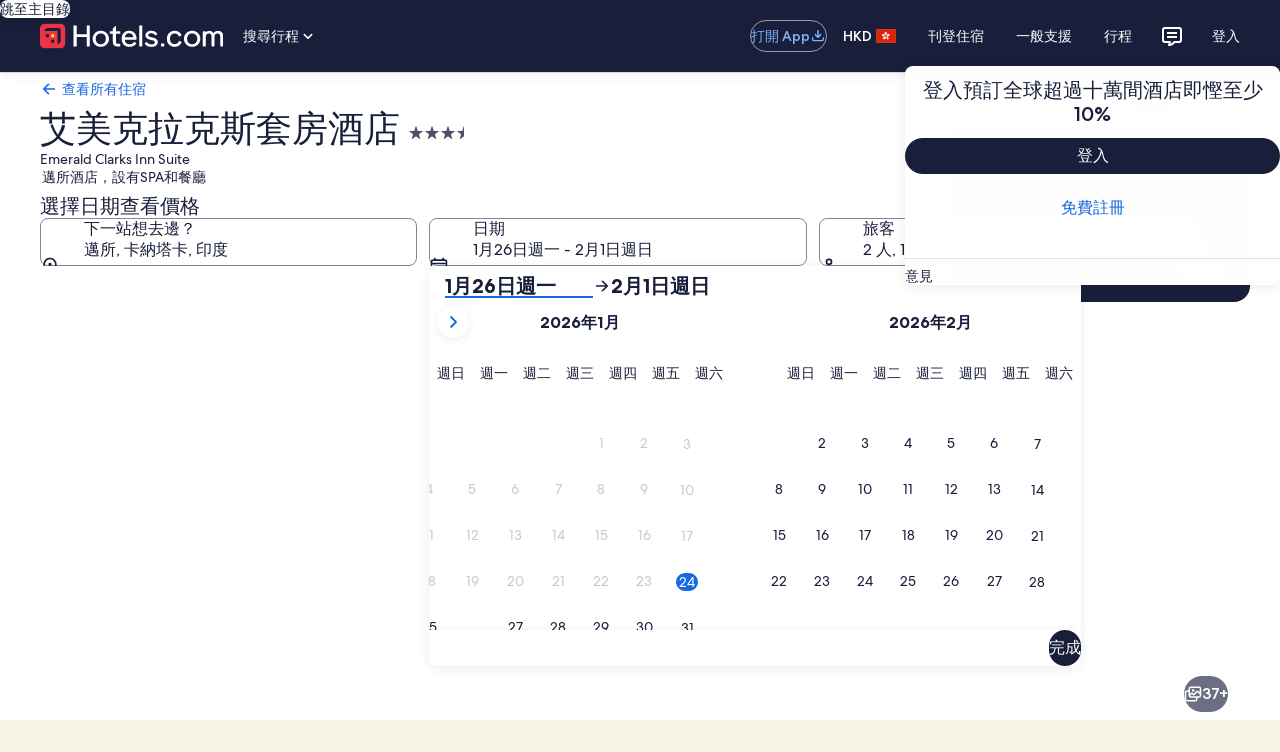

--- FILE ---
content_type: application/javascript
request_url: https://zh.hotels.com/RyKDSNmKAsCWI/U4p/WydxfnwlEFk/EVEa4rfbEhNrSm7c/PmI8IgE/eh/ElFUw1OwkB
body_size: 172521
content:
(function(){if(typeof Array.prototype.entries!=='function'){Object.defineProperty(Array.prototype,'entries',{value:function(){var index=0;const array=this;return {next:function(){if(index<array.length){return {value:[index,array[index++]],done:false};}else{return {done:true};}},[Symbol.iterator]:function(){return this;}};},writable:true,configurable:true});}}());(function(){k7();GWj();NWj();var c0=function(){return RE.apply(this,[AM,arguments]);};var fM;var tp;var MQ=function(AE){return -AE;};var w5=function(){if(tp["Date"]["now"]&&typeof tp["Date"]["now"]()==='number'){return tp["Date"]["now"]();}else{return +new (tp["Date"])();}};var RX=function(rJ,FU){return rJ&FU;};var lQ=function(RW){var w9=1;var v9=[];var jq=tp["Math"]["sqrt"](RW);while(w9<=jq&&v9["length"]<6){if(RW%w9===0){if(RW/w9===w9){v9["push"](w9);}else{v9["push"](w9,RW/w9);}}w9=w9+1;}return v9;};var PL=function(){var OJ;if(typeof tp["window"]["XMLHttpRequest"]!=='undefined'){OJ=new (tp["window"]["XMLHttpRequest"])();}else if(typeof tp["window"]["XDomainRequest"]!=='undefined'){OJ=new (tp["window"]["XDomainRequest"])();OJ["onload"]=function(){this["readyState"]=4;if(this["onreadystatechange"] instanceof tp["Function"])this["onreadystatechange"]();};}else{OJ=new (tp["window"]["ActiveXObject"])('Microsoft.XMLHTTP');}if(typeof OJ["withCredentials"]!=='undefined'){OJ["withCredentials"]=true;}return OJ;};var f1=function(r0){var A9=['text','search','url','email','tel','number'];r0=r0["toLowerCase"]();if(A9["indexOf"](r0)!==-1)return 0;else if(r0==='password')return 1;else return 2;};var sW=function(jx){if(jx===undefined||jx==null){return 0;}var YL=jx["toLowerCase"]()["replace"](/[^0-9]+/gi,'');return YL["length"];};var UW=function(tW,C9){return tW[Dz[vF]](C9);};var N1=function(){return g0.apply(this,[RY,arguments]);};var Z0=function(){return ["\x6c\x65\x6e\x67\x74\x68","\x41\x72\x72\x61\x79","\x63\x6f\x6e\x73\x74\x72\x75\x63\x74\x6f\x72","\x6e\x75\x6d\x62\x65\x72"];};var pq=function Sq(xz,T9){'use strict';var AK=Sq;switch(xz){case Yn:{var lz=function(Sd,l0){tJ.push(JU);if(xJ(b9)){for(var Td=Lz;pz(Td,fM[Px()[pT(vE)](jX,WL,fW)]());++Td){if(pz(Td,nE)||Fx(Td,d0[wJ])||Fx(Td,wL)||Fx(Td,Bd)){Pz[Td]=MQ(v0);}else{Pz[Td]=b9[RJ()[mz(Lz)](zH,Q1)];b9+=tp[I9()[G0(Zz)](Lz,P5,Q1,wJ)][RJ()[mz(WK)](s3,jF)](Td);}}}var UE=RJ()[mz(Xz)].call(null,bj,UF);for(var DU=Lz;pz(DU,Sd[RJ()[mz(Lz)].call(null,zH,Q1)]);DU++){var wx=Sd[Px()[pT(wJ)].apply(null,[x5,dd,cL])](DU);var wX=RX(PQ(l0,fM[Fx(typeof I9()[G0(vF)],S0([],[][[]]))?I9()[G0(UF)].apply(null,[HL,KL,dd,IX]):I9()[G0(A5)].call(null,WT,sq,WL,A5)]()),d0[vF]);l0*=d0[Zz];l0&=d0[L0];l0+=d0[EE];l0&=d0[OK];var sQ=Pz[Sd[I9()[G0(qF)].call(null,nE,xQ,B1,FE)](DU)];if(Fx(typeof wx[YX(typeof I9()[G0(WK)],'undefined')?I9()[G0(q1)](GW,TO,JQ,cX):I9()[G0(UF)](IL,qL,s9,xE)],Fx(typeof Ox()[R0(v0)],'undefined')?Ox()[R0(Zz)](Hq,OX,bU,q1,sq):Ox()[R0(Lz)](U0,A1,xJ([]),FK,Xz))){var N5=wx[I9()[G0(q1)].call(null,GW,TO,U9,xJ(Lz))](Lz);if(R9(N5,d0[Xz])&&pz(N5,O0)){sQ=Pz[N5];}}if(R9(sQ,Lz)){var MJ=m1(wX,b9[RJ()[mz(Lz)].call(null,zH,Q1)]);sQ+=MJ;sQ%=b9[RJ()[mz(Lz)](zH,Q1)];wx=b9[sQ];}UE+=wx;}var Gq;return tJ.pop(),Gq=UE,Gq;};var H5=function(DF){var IT=[0x428a2f98,0x71374491,0xb5c0fbcf,0xe9b5dba5,0x3956c25b,0x59f111f1,0x923f82a4,0xab1c5ed5,0xd807aa98,0x12835b01,0x243185be,0x550c7dc3,0x72be5d74,0x80deb1fe,0x9bdc06a7,0xc19bf174,0xe49b69c1,0xefbe4786,0x0fc19dc6,0x240ca1cc,0x2de92c6f,0x4a7484aa,0x5cb0a9dc,0x76f988da,0x983e5152,0xa831c66d,0xb00327c8,0xbf597fc7,0xc6e00bf3,0xd5a79147,0x06ca6351,0x14292967,0x27b70a85,0x2e1b2138,0x4d2c6dfc,0x53380d13,0x650a7354,0x766a0abb,0x81c2c92e,0x92722c85,0xa2bfe8a1,0xa81a664b,0xc24b8b70,0xc76c51a3,0xd192e819,0xd6990624,0xf40e3585,0x106aa070,0x19a4c116,0x1e376c08,0x2748774c,0x34b0bcb5,0x391c0cb3,0x4ed8aa4a,0x5b9cca4f,0x682e6ff3,0x748f82ee,0x78a5636f,0x84c87814,0x8cc70208,0x90befffa,0xa4506ceb,0xbef9a3f7,0xc67178f2];var pQ=0x6a09e667;var dx=0xbb67ae85;var S5=0x3c6ef372;var D0=0xa54ff53a;var fK=0x510e527f;var zX=0x9b05688c;var Yq=0x1f83d9ab;var Qx=0x5be0cd19;var QW=cF(DF);var g5=QW["length"]*8;QW+=tp["String"]["fromCharCode"](0x80);var wQ=QW["length"]/4+2;var gd=tp["Math"]["ceil"](wQ/16);var wd=new (tp["Array"])(gd);for(var vQ=0;vQ<gd;vQ++){wd[vQ]=new (tp["Array"])(16);for(var RK=0;RK<16;RK++){wd[vQ][RK]=QW["charCodeAt"](vQ*64+RK*4)<<24|QW["charCodeAt"](vQ*64+RK*4+1)<<16|QW["charCodeAt"](vQ*64+RK*4+2)<<8|QW["charCodeAt"](vQ*64+RK*4+3)<<0;}}var H0=g5/tp["Math"]["pow"](2,32);wd[gd-1][14]=tp["Math"]["floor"](H0);wd[gd-1][15]=g5;for(var wE=0;wE<gd;wE++){var JJ=new (tp["Array"])(64);var bX=pQ;var GL=dx;var AL=S5;var rd=D0;var EU=fK;var jz=zX;var T1=Yq;var MK=Qx;for(var V5=0;V5<64;V5++){var O5=void 0,qK=void 0,J1=void 0,Hd=void 0,cU=void 0,lL=void 0;if(V5<16)JJ[V5]=wd[wE][V5];else{O5=bJ(JJ[V5-15],7)^bJ(JJ[V5-15],18)^JJ[V5-15]>>>3;qK=bJ(JJ[V5-2],17)^bJ(JJ[V5-2],19)^JJ[V5-2]>>>10;JJ[V5]=JJ[V5-16]+O5+JJ[V5-7]+qK;}qK=bJ(EU,6)^bJ(EU,11)^bJ(EU,25);J1=EU&jz^~EU&T1;Hd=MK+qK+J1+IT[V5]+JJ[V5];O5=bJ(bX,2)^bJ(bX,13)^bJ(bX,22);cU=bX&GL^bX&AL^GL&AL;lL=O5+cU;MK=T1;T1=jz;jz=EU;EU=rd+Hd>>>0;rd=AL;AL=GL;GL=bX;bX=Hd+lL>>>0;}pQ=pQ+bX;dx=dx+GL;S5=S5+AL;D0=D0+rd;fK=fK+EU;zX=zX+jz;Yq=Yq+T1;Qx=Qx+MK;}return [pQ>>24&0xff,pQ>>16&0xff,pQ>>8&0xff,pQ&0xff,dx>>24&0xff,dx>>16&0xff,dx>>8&0xff,dx&0xff,S5>>24&0xff,S5>>16&0xff,S5>>8&0xff,S5&0xff,D0>>24&0xff,D0>>16&0xff,D0>>8&0xff,D0&0xff,fK>>24&0xff,fK>>16&0xff,fK>>8&0xff,fK&0xff,zX>>24&0xff,zX>>16&0xff,zX>>8&0xff,zX&0xff,Yq>>24&0xff,Yq>>16&0xff,Yq>>8&0xff,Yq&0xff,Qx>>24&0xff,Qx>>16&0xff,Qx>>8&0xff,Qx&0xff];};var Hx=function(){var z0=Tx();var BF=-1;if(z0["indexOf"]('Trident/7.0')>-1)BF=11;else if(z0["indexOf"]('Trident/6.0')>-1)BF=10;else if(z0["indexOf"]('Trident/5.0')>-1)BF=9;else BF=0;return BF>=9;};var IK=function(){var CT=Ax();var j5=tp["Object"]["prototype"]["hasOwnProperty"].call(tp["Navigator"]["prototype"],'mediaDevices');var md=tp["Object"]["prototype"]["hasOwnProperty"].call(tp["Navigator"]["prototype"],'serviceWorker');var nW=! !tp["window"]["browser"];var xU=typeof tp["ServiceWorker"]==='function';var p0=typeof tp["ServiceWorkerContainer"]==='function';var pE=typeof tp["frames"]["ServiceWorkerRegistration"]==='function';var Iz=tp["window"]["location"]&&tp["window"]["location"]["protocol"]==='http:';var kT=CT&&(!j5||!md||!xU||!nW||!p0||!pE)&&!Iz;return kT;};var Ax=function(){var ZL=Tx();var tx=/(iPhone|iPad).*AppleWebKit(?!.*(Version|CriOS))/i["test"](ZL);var EK=tp["navigator"]["platform"]==='MacIntel'&&tp["navigator"]["maxTouchPoints"]>1&&/(Safari)/["test"](ZL)&&!tp["window"]["MSStream"]&&typeof tp["navigator"]["standalone"]!=='undefined';return tx||EK;};var NJ=function(nQ){var B9=tp["Math"]["floor"](tp["Math"]["random"]()*100000+10000);var FT=tp["String"](nQ*B9);var hq=0;var dW=[];var AW=FT["length"]>=18?true:false;while(dW["length"]<6){dW["push"](tp["parseInt"](FT["slice"](hq,hq+2),10));hq=AW?hq+3:hq+2;}var bL=px(dW);return [B9,bL];};var V1=function(IW){if(IW===null||IW===undefined){return 0;}var lF=function fU(kd){return IW["toLowerCase"]()["includes"](kd["toLowerCase"]());};var mL=0;(OE&&OE["fields"]||[])["some"](function(VI){var E9=VI["type"];var SX=VI["labels"];if(SX["some"](lF)){mL=sd[E9];if(VI["extensions"]&&VI["extensions"]["labels"]&&VI["extensions"]["labels"]["some"](function(Ex){return IW["toLowerCase"]()["includes"](Ex["toLowerCase"]());})){mL=sd[VI["extensions"]["type"]];}return true;}return false;});return mL;};var SQ=function(rq){if(rq===undefined||rq==null){return false;}var c5=function PT(TJ){return rq["toLowerCase"]()===TJ["toLowerCase"]();};return TF["some"](c5);};var Fd=function(dT){try{var gW=new (tp["Set"])(tp["Object"]["values"](sd));return dT["split"](';')["some"](function(YJ){var OW=YJ["split"](',');var YU=tp["Number"](OW[OW["length"]-1]);return gW["has"](YU);});}catch(jW){return false;}};var jT=function(W5){var GT='';var WQ=0;if(W5==null||tp["document"]["activeElement"]==null){return h9(RY,["elementFullId",GT,"elementIdType",WQ]);}var wq=['id','name','for','placeholder','aria-label','aria-labelledby'];wq["forEach"](function(Rd){if(!W5["hasAttribute"](Rd)||GT!==''&&WQ!==0){return;}var UK=W5["getAttribute"](Rd);if(GT===''&&(UK!==null||UK!==undefined)){GT=UK;}if(WQ===0){WQ=V1(UK);}});return h9(RY,["elementFullId",GT,"elementIdType",WQ]);};var hL=function(Uq){var v5;if(Uq==null){v5=tp["document"]["activeElement"];}else v5=Uq;if(tp["document"]["activeElement"]==null)return -1;var hJ=v5["getAttribute"]('name');if(hJ==null){var mF=v5["getAttribute"]('id');if(mF==null)return -1;else return nU(mF);}return nU(hJ);};var cI=function(Gx){var Tq=-1;var J0=[];if(! !Gx&&typeof Gx==='string'&&Gx["length"]>0){var XJ=Gx["split"](';');if(XJ["length"]>1&&XJ[XJ["length"]-1]===''){XJ["pop"]();}Tq=tp["Math"]["floor"](tp["Math"]["random"]()*XJ["length"]);var Ud=XJ[Tq]["split"](',');for(var HQ in Ud){if(!tp["isNaN"](Ud[HQ])&&!tp["isNaN"](tp["parseInt"](Ud[HQ],10))){J0["push"](Ud[HQ]);}}}else{var gX=tp["String"](C0(1,5));var DT='1';var tL=tp["String"](C0(20,70));var Fz=tp["String"](C0(100,300));var G1=tp["String"](C0(100,300));J0=[gX,DT,tL,Fz,G1];}return [Tq,J0];};var BQ=function(MF,PF){var UJ=typeof MF==='string'&&MF["length"]>0;var c9=!tp["isNaN"](PF)&&(tp["Number"](PF)===-1||PE()<tp["Number"](PF));if(!(UJ&&c9)){return false;}var W1='^([a-fA-F0-9]{31,32})$';return MF["search"](W1)!==-1;};var n1=function(pK,EW,A0){var mW;tJ.push(H9);do{mW=Eq(ZY,[pK,EW]);}while(Fx(m1(mW,A0),fM[K9()[Ix(EL)](wJ,RF)]()));var ZT;return tJ.pop(),ZT=mW,ZT;};var JT=function(fQ){var vq=Ax(fQ);tJ.push(Z5);var hQ=tp[qU()[Aq(Lz)].apply(null,[Kr,EE,Ur,Th])][RJ()[mz(Zz)](Jf,s9)][Kw()[NP(bU)](Y7,s9,h8,xJ(xJ(v0)))].call(tp[Px()[pT(d4)].apply(null,[wV,Y8,bU])][RJ()[mz(Zz)](Jf,s9)],Px()[pT(FE)](HC,FZ,FP));var Pw=tp[qU()[Aq(Lz)](Kr,EE,Ur,IX)][RJ()[mz(Zz)](Jf,s9)][Kw()[NP(bU)](Y7,xJ([]),h8,Uc)].call(tp[Px()[pT(d4)](wV,m4,bU)][RJ()[mz(Zz)](Jf,s9)],RJ()[mz(zh)](Q8,Lt));var xS=xJ(xJ(tp[wK()[NS(Zz)].apply(null,[SP,Mf,FK])][Kw()[NP(Ec)](c7,B1,FV,U9)]));var Ob=Fx(typeof tp[K9()[Ix(FK)](zh,F3)],Ox()[R0(Lz)].apply(null,[U0,KR,xJ(v0),GW,Xz]));var mP=Fx(typeof tp[K9()[Ix(r2)].apply(null,[pf,NC])],Ox()[R0(Lz)].apply(null,[U0,KR,hh,pr,Xz]));var gb=Fx(typeof tp[Fx(typeof Kw()[NP(OP)],'undefined')?Kw()[NP(bf)](Y6,Ff,N2,E4):Kw()[NP(t6)].call(null,HS,xJ(Lz),l4,q1)][RJ()[mz(r6)].call(null,d6,Uc)],Ox()[R0(Lz)](U0,KR,YS,hh,Xz));var mb=tp[YX(typeof wK()[NS(Qt)],S0('',[][[]]))?wK()[NS(Zz)].call(null,SP,Mf,xJ(xJ({}))):wK()[NS(L0)].apply(null,[p8,ZZ,EE])][YX(typeof RJ()[mz(x2)],'undefined')?RJ()[mz(l2)](Bh,JQ):RJ()[mz(v0)](wc,jZ)]&&Fx(tp[wK()[NS(Zz)].call(null,SP,Mf,rf)][RJ()[mz(l2)](Bh,JQ)][YX(typeof wK()[NS(qF)],S0('',[][[]]))?wK()[NS(wL)](r2,EV,UF):wK()[NS(L0)].call(null,Zt,Qv,xJ(xJ([])))],K9()[Ix(nE)](JQ,E7));var f8=vq&&(xJ(hQ)||xJ(Pw)||xJ(Ob)||xJ(xS)||xJ(mP)||xJ(gb))&&xJ(mb);var Yb;return tJ.pop(),Yb=f8,Yb;};var It=function(Nw){tJ.push(Gh);var Mt;return Mt=K6()[Fx(typeof Px()[pT(cX)],'undefined')?Px()[pT(hh)].apply(null,[L6,r6,q4]):Px()[pT(zh)].apply(null,[IN,pP,JV])](function Fr(Ag){tJ.push(KV);while(v0)switch(Ag[Px()[pT(l2)].call(null,jG,JQ,xw)]=Ag[RJ()[mz(wL)].call(null,dZ,HV)]){case Lz:if(vK(RJ()[mz(Kg)](IC,BP),tp[Ox()[R0(OK)].apply(null,[A4,UV,gV,Sc,GW])])){Ag[RJ()[mz(wL)](dZ,HV)]=wJ;break;}{var Wh;return Wh=Ag[K9()[Ix(FP)](lt,Ym)](YX(typeof I9()[G0(U9)],S0('',[][[]]))?I9()[G0(U9)].call(null,xc,lT,v0,dd):I9()[G0(UF)](T4,Bt,xJ(xJ(Lz)),HV),null),tJ.pop(),Wh;}case wJ:{var nS;return nS=Ag[K9()[Ix(FP)].apply(null,[lt,Ym])](I9()[G0(U9)](xc,lT,d4,Jt),tp[Ox()[R0(OK)](A4,UV,xJ([]),PZ,GW)][RJ()[mz(Kg)].apply(null,[IC,BP])][YX(typeof wK()[NS(cX)],S0('',[][[]]))?wK()[NS(Q1)].apply(null,[HV,PM,xJ(xJ(Lz))]):wK()[NS(L0)](WL,PV,xJ(xJ({})))](Nw)),tJ.pop(),nS;}case fM[I9()[G0(mr)].apply(null,[zR,Ab,Or,xJ(xJ(Lz))])]():case I9()[G0(Jt)](WR,lI,Tw,xJ(xJ(Lz))):{var MZ;return MZ=Ag[I9()[G0(cc)].call(null,Uc,jb,zv,Or)](),tJ.pop(),MZ;}}tJ.pop();},null,null,null,tp[YX(typeof I9()[G0(UF)],S0('',[][[]]))?I9()[G0(OP)].call(null,HV,lU,v0,j8):I9()[G0(UF)](U0,Kf,xJ(xJ([])),UF)]),tJ.pop(),Mt;};var Fb=function(){if(xJ([])){}else if(xJ(Zj)){}else if(xJ(Zj)){}else if(xJ(xJ({}))){return function GZ(F6){tJ.push(sw);var Tb=tp[Px()[pT(E4)].call(null,bg,PZ,Hh)](Tx());var qS=tp[Fx(typeof Px()[pT(Jt)],S0('',[][[]]))?Px()[pT(hh)](sV,Qt,dS):Px()[pT(E4)](bg,g8,Hh)](F6[YX(typeof I9()[G0(Lz)],'undefined')?I9()[G0(Ec)](zv,xZ,xJ({}),Xz):I9()[G0(UF)](SV,OV,xJ(Lz),U9)]);var fb;return fb=zc(S0(Tb,qS))[Kw()[NP(j8)].call(null,Ms,Jr,WL,m4)](),tJ.pop(),fb;};}else{}};var Sb=function(){tJ.push(Fg);try{var Et=tJ.length;var BR=xJ(xJ(CY));var Bw=w5();var Gb=Dt()[wK()[NS(r2)](v0,zw,x2)](new (tp[Kw()[NP(s9)].call(null,Vj,q1,cc,xJ(v0))])(Ox()[R0(EE)].apply(null,[vh,Yt,l2,Oc,v0]),RJ()[mz(pP)](G4,AZ)),Kw()[NP(zh)](Cq,Ff,Uc,xJ(xJ(Lz))));var ww=w5();var g2=sR(ww,Bw);var lZ;return lZ=h9(RY,[Kw()[NP(r6)](G4,dh,sw,wR),Gb,Px()[pT(Uc)].call(null,O2,l2,Nf),g2]),tJ.pop(),lZ;}catch(TR){tJ.splice(sR(Et,v0),Infinity,Fg);var tw;return tJ.pop(),tw={},tw;}tJ.pop();};var Dt=function(){tJ.push(Tc);var Nc=tp[wK()[NS(m4)](wJ,Mw,PZ)][x8()[c6(E4)](hh,FP,mS,kR,YS)]?tp[wK()[NS(m4)](wJ,Mw,xJ(xJ(Lz)))][Fx(typeof x8()[c6(E4)],S0(Fx(typeof RJ()[mz(bf)],S0([],[][[]]))?RJ()[mz(v0)].call(null,tg,PZ):RJ()[mz(Xz)].apply(null,[Q4,UF]),[][[]]))?x8()[c6(GW)].call(null,OK,xJ(xJ(Lz)),fZ,sh,tb):x8()[c6(E4)].call(null,hh,E4,mS,kR,pP)]:MQ(d0[hh]);var w6=tp[YX(typeof wK()[NS(U9)],S0('',[][[]]))?wK()[NS(m4)](wJ,Mw,Y8):wK()[NS(L0)](C6,hV,cf)][Px()[pT(Tc)].apply(null,[Ir,vE,L0])]?tp[wK()[NS(m4)](wJ,Mw,Tc)][Px()[pT(Tc)].apply(null,[Ir,Uc,L0])]:MQ(v0);var Z4=tp[Ox()[R0(OK)](A4,Y4,pr,Uc,GW)][Kw()[NP(l2)].call(null,Kh,E4,Oc,t6)]?tp[Ox()[R0(OK)](A4,Y4,Zz,SP,GW)][Kw()[NP(l2)].call(null,Kh,xJ(xJ({})),Oc,r2)]:MQ(v0);var Yh=tp[Fx(typeof Ox()[R0(Lz)],S0([],[][[]]))?Ox()[R0(Zz)].call(null,FR,kf,xJ(xJ(Lz)),Jr,Rg):Ox()[R0(OK)](A4,Y4,xJ(xJ(Lz)),qb,GW)][RJ()[mz(qb)].apply(null,[zf,v0])]?tp[Ox()[R0(OK)](A4,Y4,Hh,x6,GW)][RJ()[mz(qb)](zf,v0)]():MQ(v0);var Of=tp[Ox()[R0(OK)].call(null,A4,Y4,j8,Or,GW)][Px()[pT(V6)](zb,xJ({}),SP)]?tp[Ox()[R0(OK)].apply(null,[A4,Y4,Nf,Ff,GW])][Px()[pT(V6)](zb,cL,SP)]:MQ(v0);var nw=MQ(d0[hh]);var Vc=[RJ()[mz(Xz)].apply(null,[Q4,UF]),nw,Kw()[NP(Kg)](Vg,x6,m4,xJ([])),KZ(V7,[]),KZ(mm,[]),KZ(Xp,[]),KZ(AY,[]),Eq(pB,[]),KZ(jj,[]),Nc,w6,Z4,Yh,Of];var Xt;return Xt=Vc[Fx(typeof Kw()[NP(qF)],S0('',[][[]]))?Kw()[NP(bf)](IP,xJ([]),W2,B1):Kw()[NP(x2)].apply(null,[hb,cv,Zv,xJ(xJ(Lz))])](RJ()[mz(B1)](vR,U9)),tJ.pop(),Xt;};var fw=function(){tJ.push(pt);var mV;return mV=KZ(vm,[tp[wK()[NS(Zz)](SP,If,pr)]]),tJ.pop(),mV;};var SR=function(){tJ.push(Mv);var LS=[zV,Zb];var bc=CS(Uh);if(YX(bc,xJ(xJ(CY)))){try{var jS=tJ.length;var kS=xJ(Zj);var N4=tp[x8()[c6(B1)](WK,Nf,wP,Wv,sg)](bc)[ht()[tt(v0)].call(null,ft,dh,L0,xJ(v0),pZ,sv)](Ox()[R0(bf)](WP,k6,WL,Bc,v0));if(R9(N4[RJ()[mz(Lz)].call(null,n5,Q1)],d0[bf])){var qg=tp[K9()[Ix(wJ)].call(null,cf,O2)](N4[d0[B1]],hh);qg=tp[ht()[tt(UF)](Jc,Pf,L0,xJ(xJ(v0)),xJ(xJ(Lz)),mS)](qg)?zV:qg;LS[Lz]=qg;}}catch(R2){tJ.splice(sR(jS,v0),Infinity,Mv);}}var lr;return tJ.pop(),lr=LS,lr;};var Lf=function(){var hr=[MQ(v0),MQ(v0)];tJ.push(Sc);var I8=CS(pg);if(YX(I8,xJ(Zj))){try{var pb=tJ.length;var Ct=xJ({});var b4=tp[x8()[c6(B1)](WK,rf,JS,Wv,Gc)](I8)[YX(typeof ht()[tt(vF)],S0([],[][[]]))?ht()[tt(v0)].apply(null,[Sv,qF,L0,xJ(xJ({})),FE,sv]):ht()[tt(vF)](K8,B1,d8,EE,YS,vP)](Ox()[R0(bf)](WP,nr,Tc,Hh,v0));if(R9(b4[YX(typeof RJ()[mz(UF)],S0('',[][[]]))?RJ()[mz(Lz)](U1,Q1):RJ()[mz(v0)](Vw,Oc)],Zz)){var GV=tp[K9()[Ix(wJ)](cf,Z2)](b4[v0],hh);var V4=tp[K9()[Ix(wJ)](cf,Z2)](b4[vF],hh);GV=tp[ht()[tt(UF)](xP,qb,L0,xJ(xJ([])),cc,mS)](GV)?MQ(v0):GV;V4=tp[ht()[tt(UF)](xP,d4,L0,dh,OK,mS)](V4)?MQ(v0):V4;hr=[V4,GV];}}catch(qV){tJ.splice(sR(pb,v0),Infinity,Sc);}}var tv;return tJ.pop(),tv=hr,tv;};var Nb=function(){tJ.push(T6);var Qh=RJ()[mz(Xz)](Hz,UF);var k2=CS(pg);if(k2){try{var fh=tJ.length;var HP=xJ([]);var qh=tp[x8()[c6(B1)].apply(null,[WK,B1,Lw,Wv,JQ])](k2)[ht()[tt(v0)](jv,Bc,L0,xJ([]),d4,sv)](YX(typeof Ox()[R0(vF)],S0([],[][[]]))?Ox()[R0(bf)].call(null,WP,lP,x6,wL,v0):Ox()[R0(Zz)].apply(null,[br,m2,Xz,qb,vZ]));Qh=qh[Lz];}catch(KP){tJ.splice(sR(fh,v0),Infinity,T6);}}var s8;return tJ.pop(),s8=Qh,s8;};var Z6=function(){var nt=CS(pg);tJ.push(GS);if(nt){try{var Wr=tJ.length;var db=xJ([]);var Db=tp[x8()[c6(B1)](WK,WL,Yr,Wv,s4)](nt)[ht()[tt(v0)](Er,x6,L0,lR,xJ(xJ(v0)),sv)](Ox()[R0(bf)](WP,dr,V6,FK,v0));if(R9(Db[RJ()[mz(Lz)].call(null,zx,Q1)],Xz)){var mR=tp[K9()[Ix(wJ)](cf,rt)](Db[OK],d0[WL]);var gh;return gh=tp[YX(typeof ht()[tt(nP)],'undefined')?ht()[tt(UF)](lV,SP,L0,v6,s9,mS):ht()[tt(vF)].call(null,gt,cX,Pr,v0,sg,Nr)](mR)||Fx(mR,MQ(v0))?MQ(v0):mR,tJ.pop(),gh;}}catch(df){tJ.splice(sR(Wr,v0),Infinity,GS);var lv;return tJ.pop(),lv=MQ(v0),lv;}}var wt;return tJ.pop(),wt=MQ(v0),wt;};var Cg=function(){tJ.push(bV);var Ch=CS(pg);if(Ch){try{var wb=tJ.length;var qc=xJ(xJ(CY));var Tt=tp[x8()[c6(B1)](WK,xJ(xJ(Lz)),t9,Wv,EE)](Ch)[Fx(typeof ht()[tt(B1)],S0([],[][[]]))?ht()[tt(vF)](Z8,qb,J8,q1,xJ({}),R4):ht()[tt(v0)].call(null,LU,OK,L0,cc,P2,sv)](Ox()[R0(bf)](WP,N0,WK,v0,v0));if(Fx(Tt[RJ()[mz(Lz)].apply(null,[Od,Q1])],d0[UF])){var CV;return tJ.pop(),CV=Tt[EE],CV;}}catch(MP){tJ.splice(sR(wb,v0),Infinity,bV);var rK;return tJ.pop(),rK=null,rK;}}var Dh;return tJ.pop(),Dh=null,Dh;};var q2=function(E6,dw){tJ.push(X2);for(var Rh=Lz;pz(Rh,dw[RJ()[mz(Lz)](rT,Q1)]);Rh++){var CR=dw[Rh];CR[RJ()[mz(A5)](EF,cX)]=CR[RJ()[mz(A5)](EF,cX)]||xJ(Zj);CR[Fx(typeof Px()[pT(FK)],'undefined')?Px()[pT(hh)].call(null,r8,g8,rv):Px()[pT(WK)](wv,dd,dh)]=xJ(xJ(Zj));if(vK(Px()[pT(OK)](QF,E4,r6),CR))CR[YX(typeof Px()[pT(A5)],'undefined')?Px()[pT(rf)](Jg,Bc,gV):Px()[pT(hh)].apply(null,[bh,Lz,B6])]=xJ(xJ([]));tp[qU()[Aq(Lz)].call(null,Kr,EE,t8,wL)][K9()[Ix(vF)](cX,nV)](E6,BS(CR[I9()[G0(Tc)].apply(null,[Tc,JL,Oc,Jt])]),CR);}tJ.pop();};var U2=function(qf,E2,gg){tJ.push(IV);if(E2)q2(qf[RJ()[mz(Zz)].call(null,XV,s9)],E2);if(gg)q2(qf,gg);tp[qU()[Aq(Lz)](Kr,EE,Q4,v0)][Fx(typeof K9()[Ix(cc)],S0('',[][[]]))?K9()[Ix(nP)](pr,Pc):K9()[Ix(vF)](cX,GP)](qf,RJ()[mz(Zz)](XV,s9),h9(RY,[Px()[pT(rf)](Un,Gc,gV),xJ(xJ(CY))]));var p2;return tJ.pop(),p2=qf,p2;};var BS=function(WZ){tJ.push(Bc);var U4=sr(WZ,Kw()[NP(E4)](Sc,xJ(xJ(Lz)),rf,j8));var Zf;return Zf=D8(Px()[pT(Q1)](SZ,xJ(xJ({})),pP),lK(U4))?U4:tp[I9()[G0(Zz)](Lz,gt,xJ(xJ({})),Lz)](U4),tJ.pop(),Zf;};var sr=function(Wg,PP){tJ.push(A2);if(Zc(Px()[pT(GW)].apply(null,[E7,B1,Qt]),lK(Wg))||xJ(Wg)){var st;return tJ.pop(),st=Wg,st;}var mh=Wg[tp[Px()[pT(Zz)].apply(null,[JP,Pf,l8])][x8()[c6(FP)](bf,xJ(v0),sS,Cv,YS)]];if(YX(QR(Lz),mh)){var I4=mh.call(Wg,PP||K9()[Ix(OK)].call(null,cv,ff));if(Zc(Px()[pT(GW)](E7,xJ(Lz),Qt),lK(I4))){var kh;return tJ.pop(),kh=I4,kh;}throw new (tp[qU()[Aq(v0)](bh,GW,Mh,zh)])(Px()[pT(Bc)](zK,Lz,l4));}var M8;return M8=(Fx(Kw()[NP(E4)].apply(null,[Fg,Lt,rf,Ff]),PP)?tp[I9()[G0(Zz)](Lz,z4,xJ(v0),x6)]:tp[ht()[tt(EE)].apply(null,[I6,FE,EE,rf,Tc,MS])])(Wg),tJ.pop(),M8;};var Rw=function(vc){tJ.push(OX);if(xJ(vc)){Sh=fM[wK()[NS(r6)](hP,Yv,vE)]();rV=d0[OR];Yw=g8;YV=bU;Wc=bU;Qb=bU;zP=bU;N8=bU;z6=bU;}tJ.pop();};var sb=function(){tJ.push(hK);xh=RJ()[mz(Xz)](JE,UF);rg=Lz;rP=Lz;c2=d0[v0];pV=RJ()[mz(Xz)].call(null,JE,UF);Zg=d0[v0];k4=Lz;zZ=d0[v0];OZ=RJ()[mz(Xz)](JE,UF);Lc=Lz;kt=fM[K9()[Ix(EL)].apply(null,[wJ,Bv])]();TV=Lz;tJ.pop();nc=Lz;wh=d0[v0];NR=Lz;};var Uf=function(){kP=Lz;tJ.push(xf);Iv=Fx(typeof RJ()[mz(zh)],'undefined')?RJ()[mz(v0)](G4,n8):RJ()[mz(Xz)](ER,UF);U8={};wr=RJ()[mz(Xz)].apply(null,[ER,UF]);tJ.pop();LV=Lz;bv=Lz;};var Lv=function(m8,dv,Rt){tJ.push(U6);try{var Ih=tJ.length;var RR=xJ(xJ(CY));var M4=Lz;var N6=xJ(xJ(CY));if(YX(dv,d0[hh])&&R9(rP,Yw)){if(xJ(Xb[YX(typeof I9()[G0(rf)],S0('',[][[]]))?I9()[G0(V6)].call(null,m4,mv,Xz,l2):I9()[G0(UF)](lh,Xg,nE,GW)])){N6=xJ(xJ({}));Xb[I9()[G0(V6)](m4,mv,xJ(Lz),Xz)]=xJ(CY);}var zg;return zg=h9(RY,[Px()[pT(gV)].call(null,Qw,t6,cZ),M4,x8()[c6(g8)](WL,OK,Cv,YR,qZ),N6,Kw()[NP(x6)](gT,sg,Th,EE),rg]),tJ.pop(),zg;}if(Fx(dv,v0)&&pz(rg,rV)||YX(dv,v0)&&pz(rP,Yw)){var Tv=m8?m8:tp[YX(typeof wK()[NS(wL)],S0('',[][[]]))?wK()[NS(Zz)].call(null,SP,dr,nE):wK()[NS(L0)](jc,LZ,xJ(xJ([])))][Px()[pT(Mg)].call(null,Dw,U9,Pf)];var qR=MQ(v0);var X4=MQ(v0);if(Tv&&Tv[x8()[c6(EL)](L0,xJ(v0),sP,Rg,tb)]&&Tv[Kw()[NP(xE)](Gt,xJ(xJ(v0)),zv,P2)]){qR=tp[RJ()[mz(GW)](LJ,WL)][x8()[c6(WK)].apply(null,[L0,xJ(xJ({})),Kv,WR,UF])](Tv[x8()[c6(EL)].apply(null,[L0,Th,sP,Rg,EE])]);X4=tp[RJ()[mz(GW)](LJ,WL)][x8()[c6(WK)](L0,Tc,Kv,WR,vE)](Tv[Kw()[NP(xE)].call(null,Gt,Ec,zv,q1)]);}else if(Tv&&Tv[wK()[NS(l2)].call(null,g8,Qc,xJ({}))]&&Tv[I9()[G0(Th)](BP,pR,x6,Q1)]){qR=tp[RJ()[mz(GW)](LJ,WL)][x8()[c6(WK)](L0,r6,Kv,WR,sg)](Tv[wK()[NS(l2)](g8,Qc,l2)]);X4=tp[RJ()[mz(GW)](LJ,WL)][YX(typeof x8()[c6(v0)],S0(Fx(typeof RJ()[mz(hh)],S0([],[][[]]))?RJ()[mz(v0)](lb,IP):RJ()[mz(Xz)].call(null,q,UF),[][[]]))?x8()[c6(WK)].apply(null,[L0,xJ([]),Kv,WR,SP]):x8()[c6(GW)](Vf,vF,At,b8,m4)](Tv[I9()[G0(Th)](BP,pR,B1,nP)]);}var Vv=Tv[Fx(typeof wK()[NS(pP)],S0([],[][[]]))?wK()[NS(L0)].apply(null,[Gh,dS,t6]):wK()[NS(Kg)](j8,jZ,xJ(xJ(Lz)))];if(D8(Vv,null))Vv=Tv[Fx(typeof Kw()[NP(Zz)],'undefined')?Kw()[NP(bf)](dd,Q1,rw,tb):Kw()[NP(sg)](Uv,dh,F8,x6)];var xt=hL(Vv);M4=sR(w5(),Rt);var cw=RJ()[mz(Xz)](q,UF)[Px()[pT(EL)].apply(null,[mf,v0,q1])](nc,I9()[G0(l2)](Bd,Kd,Kg,qb))[YX(typeof Px()[pT(d4)],S0([],[][[]]))?Px()[pT(EL)](mf,Gc,q1):Px()[pT(hh)](Hh,EE,hK)](dv,I9()[G0(l2)](Bd,Kd,qZ,rf))[Px()[pT(EL)](mf,d4,q1)](M4,I9()[G0(l2)](Bd,Kd,r6,Nf))[Px()[pT(EL)](mf,xE,q1)](qR,I9()[G0(l2)](Bd,Kd,E4,xJ([])))[Px()[pT(EL)](mf,j8,q1)](X4);if(YX(dv,v0)){cw=RJ()[mz(Xz)](q,UF)[YX(typeof Px()[pT(nE)],S0('',[][[]]))?Px()[pT(EL)](mf,PZ,q1):Px()[pT(hh)](P4,Or,O2)](cw,Fx(typeof I9()[G0(pr)],S0([],[][[]]))?I9()[G0(UF)](qr,O0,Zz,FK):I9()[G0(l2)](Bd,Kd,Y8,xE))[Px()[pT(EL)](mf,OP,q1)](xt);var FS=Zc(typeof Tv[x8()[c6(WL)].call(null,L0,xJ(xJ([])),r8,OP,Nf)],K9()[Ix(Zz)](bU,cq))?Tv[YX(typeof x8()[c6(vE)],S0([],[][[]]))?x8()[c6(WL)].apply(null,[L0,pP,r8,OP,m4]):x8()[c6(GW)].call(null,HL,l2,cg,tf,Th)]:Tv[I9()[G0(x6)].apply(null,[EE,PU,Ff,xJ({})])];if(Zc(FS,null)&&YX(FS,v0))cw=(Fx(typeof RJ()[mz(l2)],S0([],[][[]]))?RJ()[mz(v0)].call(null,jg,hP):RJ()[mz(Xz)](q,UF))[Px()[pT(EL)](mf,wR,q1)](cw,I9()[G0(l2)].call(null,Bd,Kd,xJ(Lz),v0))[Px()[pT(EL)].call(null,mf,A5,q1)](FS);}if(Zc(typeof Tv[qU()[Aq(bU)](f6,GW,Ut,Hh)],K9()[Ix(Zz)](bU,cq))&&Fx(Tv[qU()[Aq(bU)].call(null,f6,GW,Ut,x6)],xJ(Zj)))cw=RJ()[mz(Xz)].call(null,q,UF)[Px()[pT(EL)](mf,xJ(Lz),q1)](cw,I9()[G0(xE)](Jr,A1,OR,bU));cw=(Fx(typeof RJ()[mz(r6)],'undefined')?RJ()[mz(v0)](vr,G8):RJ()[mz(Xz)](q,UF))[Px()[pT(EL)](mf,OR,q1)](cw,RJ()[mz(B1)].call(null,pU,U9));c2=S0(S0(S0(S0(S0(c2,nc),dv),M4),qR),X4);xh=S0(xh,cw);}if(Fx(dv,fM[Fx(typeof Px()[pT(OR)],S0('',[][[]]))?Px()[pT(hh)](s6,nE,nE):Px()[pT(qb)](BX,tb,jF)]()))rg++;else rP++;nc++;var Gr;return Gr=h9(RY,[Px()[pT(gV)](Qw,xJ(xJ(v0)),cZ),M4,x8()[c6(g8)](WL,wR,Cv,YR,t6),N6,Kw()[NP(x6)](gT,xJ(xJ({})),Th,SP),rg]),tJ.pop(),Gr;}catch(O8){tJ.splice(sR(Ih,v0),Infinity,U6);}tJ.pop();};var Vb=function(nb,c8,L2){tJ.push(p6);try{var qP=tJ.length;var kb=xJ(Zj);var Ib=nb?nb:tp[YX(typeof wK()[NS(Q1)],S0('',[][[]]))?wK()[NS(Zz)].apply(null,[SP,bw,g8]):wK()[NS(L0)](zv,ZR,WK)][Px()[pT(Mg)].call(null,DR,EL,Pf)];var T2=Lz;var L4=MQ(d0[hh]);var DV=fM[Px()[pT(qb)].apply(null,[Md,Oc,jF])]();var Zh=xJ([]);if(R9(LV,Sh)){if(xJ(Xb[I9()[G0(V6)].apply(null,[m4,Q4,cv,s4])])){Zh=xJ(xJ(Zj));Xb[YX(typeof I9()[G0(Xz)],'undefined')?I9()[G0(V6)](m4,Q4,bU,qF):I9()[G0(UF)].apply(null,[YS,r6,xJ(xJ([])),E4])]=xJ(xJ([]));}var vt;return vt=h9(RY,[Px()[pT(gV)](AV,Jr,cZ),T2,Fx(typeof ht()[tt(GW)],'undefined')?ht()[tt(vF)](Xw,IX,Bv,bU,pr,Rc):ht()[tt(vE)](Hc,Qt,wJ,qF,Mg,xv),L4,x8()[c6(g8)].apply(null,[WL,Lz,WS,YR,EE]),Zh]),tJ.pop(),vt;}if(pz(LV,Sh)&&Ib&&YX(Ib[Px()[pT(qZ)](Vt,dd,U9)],undefined)){L4=Ib[Px()[pT(qZ)](Vt,Or,U9)];var VZ=Ib[Px()[pT(s4)](Jq,pr,Rg)];var rr=Ib[Ox()[R0(UF)].apply(null,[xb,Hc,xJ(xJ([])),Uc,Xz])]?v0:Lz;var tV=Ib[wK()[NS(qb)].call(null,Cf,Uw,OK)]?d0[hh]:Lz;var Dv=Ib[I9()[G0(sg)](v0,Os,SP,v6)]?v0:Lz;var p4=Ib[wK()[NS(dh)](zR,M6,g8)]?v0:Lz;var DZ=S0(S0(S0(P8(rr,Xz),P8(tV,Zz)),P8(Dv,wJ)),p4);T2=sR(w5(),L2);var hZ=hL(null);var Vh=d0[v0];if(VZ&&L4){if(YX(VZ,Lz)&&YX(L4,Lz)&&YX(VZ,L4))L4=MQ(v0);else L4=YX(L4,Lz)?L4:VZ;}if(Fx(tV,Lz)&&Fx(Dv,Lz)&&Fx(p4,Lz)&&n4(L4,nE)){if(Fx(c8,vF)&&R9(L4,nE)&&V8(L4,l4))L4=MQ(wJ);else if(R9(L4,U9)&&V8(L4,P2))L4=MQ(vF);else if(R9(L4,JV)&&V8(L4,R6))L4=MQ(Zz);else L4=MQ(wJ);}if(YX(hZ,Og)){mt=Lz;Og=hZ;}else mt=S0(mt,v0);var hw=Oh(L4);if(Fx(hw,Lz)){var J2=RJ()[mz(Xz)].call(null,tG,UF)[YX(typeof Px()[pT(B1)],S0([],[][[]]))?Px()[pT(EL)].apply(null,[PR,PZ,q1]):Px()[pT(hh)].call(null,bb,Pf,x2)](LV,I9()[G0(l2)](Bd,HX,pP,nP))[Px()[pT(EL)].apply(null,[PR,B1,q1])](c8,I9()[G0(l2)](Bd,HX,pr,xJ(xJ(Lz))))[Px()[pT(EL)](PR,P2,q1)](T2,I9()[G0(l2)].apply(null,[Bd,HX,nE,xJ(Lz)]))[Px()[pT(EL)].apply(null,[PR,JQ,q1])](L4,I9()[G0(l2)](Bd,HX,dh,xJ(Lz)))[Px()[pT(EL)].apply(null,[PR,Gc,q1])](Vh,I9()[G0(l2)](Bd,HX,Ec,v6))[Px()[pT(EL)](PR,cc,q1)](DZ,I9()[G0(l2)](Bd,HX,SP,JQ))[Px()[pT(EL)](PR,Sc,q1)](hZ);if(YX(typeof Ib[YX(typeof qU()[Aq(q1)],S0(RJ()[mz(Xz)](tG,UF),[][[]]))?qU()[Aq(bU)](f6,GW,WP,cv):qU()[Aq(wJ)].call(null,rR,RV,xR,gV)],K9()[Ix(Zz)](bU,tZ))&&Fx(Ib[qU()[Aq(bU)](f6,GW,WP,WK)],xJ([])))J2=RJ()[mz(Xz)](tG,UF)[Px()[pT(EL)](PR,cv,q1)](J2,YX(typeof I9()[G0(d4)],S0('',[][[]]))?I9()[G0(Or)](Pt,t8,xJ(xJ({})),Lz):I9()[G0(UF)].apply(null,[TS,P2,JQ,EE]));J2=(YX(typeof RJ()[mz(vE)],S0('',[][[]]))?RJ()[mz(Xz)].apply(null,[tG,UF]):RJ()[mz(v0)](H4,Jw))[Px()[pT(EL)](PR,xJ(v0),q1)](J2,RJ()[mz(B1)](Rz,U9));wr=S0(wr,J2);bv=S0(S0(S0(S0(S0(S0(bv,LV),c8),T2),L4),DZ),hZ);}else DV=Lz;}if(DV&&Ib&&Ib[Px()[pT(qZ)](Vt,sg,U9)]){LV++;}var gP;return gP=h9(RY,[Fx(typeof Px()[pT(E4)],S0([],[][[]]))?Px()[pT(hh)].call(null,Sg,xJ(xJ({})),Zv):Px()[pT(gV)].call(null,AV,pZ,cZ),T2,ht()[tt(vE)].call(null,Hc,dd,wJ,x2,pr,xv),L4,x8()[c6(g8)](WL,xJ(xJ([])),WS,YR,qb),Zh]),tJ.pop(),gP;}catch(zr){tJ.splice(sR(qP,v0),Infinity,p6);}tJ.pop();};var zt=function(kg,Hv,V2,Yg,Aw){tJ.push(Or);try{var QS=tJ.length;var jh=xJ(xJ(CY));var QV=xJ(Zj);var ph=Lz;var C2=YX(typeof Kw()[NP(Or)],S0('',[][[]]))?Kw()[NP(OK)](lP,xJ([]),SP,mr):Kw()[NP(bf)].apply(null,[Lw,lR,Xg,GW]);var Pv=V2;var cV=Yg;if(Fx(Hv,v0)&&pz(Lc,Qb)||YX(Hv,v0)&&pz(kt,zP)){var t4=kg?kg:tp[wK()[NS(Zz)].call(null,SP,bZ,xJ([]))][Px()[pT(Mg)].apply(null,[Mf,Or,Pf])];var v8=MQ(v0),Xh=MQ(v0);if(t4&&t4[x8()[c6(EL)](L0,mr,D2,Rg,Mb)]&&t4[Kw()[NP(xE)](r8,wJ,zv,xJ(Lz))]){v8=tp[RJ()[mz(GW)].apply(null,[Qf,WL])][x8()[c6(WK)](L0,xJ(xJ(v0)),f6,WR,dd)](t4[x8()[c6(EL)](L0,Pf,D2,Rg,Hh)]);Xh=tp[RJ()[mz(GW)].call(null,Qf,WL)][YX(typeof x8()[c6(hh)],S0(RJ()[mz(Xz)](Nv,UF),[][[]]))?x8()[c6(WK)].call(null,L0,Q1,f6,WR,Xz):x8()[c6(GW)](BZ,xJ({}),P4,Qw,m4)](t4[YX(typeof Kw()[NP(Ec)],S0('',[][[]]))?Kw()[NP(xE)](r8,pZ,zv,EL):Kw()[NP(bf)](NV,qb,IR,xJ(Lz))]);}else if(t4&&t4[wK()[NS(l2)](g8,dR,xJ([]))]&&t4[I9()[G0(Th)](BP,Wv,cv,FK)]){v8=tp[RJ()[mz(GW)](Qf,WL)][x8()[c6(WK)](L0,d4,f6,WR,qF)](t4[wK()[NS(l2)](g8,dR,Hh)]);Xh=tp[RJ()[mz(GW)](Qf,WL)][YX(typeof x8()[c6(A5)],S0(RJ()[mz(Xz)](Nv,UF),[][[]]))?x8()[c6(WK)](L0,v6,f6,WR,Nf):x8()[c6(GW)].call(null,nP,bU,b6,Dg,hh)](t4[I9()[G0(Th)](BP,Wv,zh,YS)]);}else if(t4&&t4[Px()[pT(Oc)].apply(null,[bV,bU,kR])]&&Fx(AR(t4[Px()[pT(Oc)](bV,EL,kR)]),Fx(typeof Px()[pT(Lz)],S0([],[][[]]))?Px()[pT(hh)].apply(null,[F4,xJ(xJ([])),hP]):Px()[pT(GW)](ER,cX,Qt))){if(n4(t4[Px()[pT(Oc)].call(null,bV,L0,kR)][RJ()[mz(Lz)](fq,Q1)],Lz)){var f2=t4[Px()[pT(Oc)].apply(null,[bV,Mg,kR])][d0[v0]];if(f2&&f2[YX(typeof x8()[c6(bU)],S0([],[][[]]))?x8()[c6(EL)](L0,Oc,D2,Rg,pr):x8()[c6(GW)].call(null,vw,Hh,PR,LR,Q1)]&&f2[Fx(typeof Kw()[NP(OR)],'undefined')?Kw()[NP(bf)](w2,YS,nh,Lt):Kw()[NP(xE)].call(null,r8,d4,zv,IX)]){v8=tp[RJ()[mz(GW)].call(null,Qf,WL)][x8()[c6(WK)].call(null,L0,Mb,f6,WR,s4)](f2[x8()[c6(EL)].apply(null,[L0,A5,D2,Rg,UF])]);Xh=tp[Fx(typeof RJ()[mz(g8)],S0([],[][[]]))?RJ()[mz(v0)].apply(null,[tr,Af]):RJ()[mz(GW)](Qf,WL)][x8()[c6(WK)].call(null,L0,E4,f6,WR,cf)](f2[Kw()[NP(xE)](r8,xJ(v0),zv,r2)]);}else if(f2&&f2[wK()[NS(l2)].call(null,g8,dR,xJ(xJ({})))]&&f2[I9()[G0(Th)](BP,Wv,vE,r6)]){v8=tp[RJ()[mz(GW)](Qf,WL)][x8()[c6(WK)](L0,Nf,f6,WR,zh)](f2[wK()[NS(l2)].call(null,g8,dR,YS)]);Xh=tp[RJ()[mz(GW)](Qf,WL)][x8()[c6(WK)].apply(null,[L0,l2,f6,WR,lR])](f2[I9()[G0(Th)](BP,Wv,Ec,UF)]);}C2=RJ()[mz(OK)].apply(null,[Ef,PZ]);}else{QV=xJ(xJ([]));}}if(xJ(QV)){ph=sR(w5(),Aw);var P6=RJ()[mz(Xz)].apply(null,[Nv,UF])[Px()[pT(EL)](L8,xJ(xJ(v0)),q1)](NR,I9()[G0(l2)](Bd,cR,OK,FK))[Px()[pT(EL)].call(null,L8,B1,q1)](Hv,I9()[G0(l2)](Bd,cR,xJ({}),v0))[Px()[pT(EL)].apply(null,[L8,B1,q1])](ph,I9()[G0(l2)](Bd,cR,IX,vF))[Px()[pT(EL)].call(null,L8,xJ(v0),q1)](v8,YX(typeof I9()[G0(pr)],'undefined')?I9()[G0(l2)](Bd,cR,GW,xJ(xJ({}))):I9()[G0(UF)](xf,Hh,Bd,Uc))[Px()[pT(EL)](L8,Lz,q1)](Xh,I9()[G0(l2)](Bd,cR,Bd,dh))[Fx(typeof Px()[pT(r2)],S0([],[][[]]))?Px()[pT(hh)].call(null,Xz,Or,QZ):Px()[pT(EL)].call(null,L8,cX,q1)](C2);if(Zc(typeof t4[qU()[Aq(bU)](f6,GW,l6,Mg)],K9()[Ix(Zz)].call(null,bU,Wf))&&Fx(t4[qU()[Aq(bU)](f6,GW,l6,Nf)],xJ({})))P6=RJ()[mz(Xz)](Nv,UF)[Px()[pT(EL)](L8,xJ(Lz),q1)](P6,I9()[G0(Or)].call(null,Pt,G6,gV,Lz));OZ=RJ()[mz(Xz)](Nv,UF)[Px()[pT(EL)](L8,WK,q1)](S0(OZ,P6),RJ()[mz(B1)](Xr,U9));TV=S0(S0(S0(S0(S0(TV,NR),Hv),ph),v8),Xh);if(Fx(Hv,v0))Lc++;else kt++;NR++;Pv=Lz;cV=d0[v0];}}var B4;return B4=h9(RY,[Px()[pT(gV)](Ew,cv,cZ),ph,Fx(typeof x8()[c6(nP)],S0([],[][[]]))?x8()[c6(GW)](Nt,FZ,Ac,vr,vE):x8()[c6(OR)](A5,wR,wf,Iw,Jt),Pv,YX(typeof K9()[Ix(YS)],S0('',[][[]]))?K9()[Ix(zh)].apply(null,[Lz,ZV]):K9()[Ix(nP)](zb,St),cV,RJ()[mz(V6)].call(null,W2,r6),QV]),tJ.pop(),B4;}catch(Q2){tJ.splice(sR(QS,v0),Infinity,Or);}tJ.pop();};var HZ=function(ZP,C4,OS){tJ.push(jX);try{var bR=tJ.length;var Av=xJ([]);var Hr=Lz;var Hf=xJ(Zj);if(Fx(C4,v0)&&pz(Zg,YV)||YX(C4,v0)&&pz(k4,Wc)){var Mr=ZP?ZP:tp[wK()[NS(Zz)].call(null,SP,jb,B1)][Px()[pT(Mg)](Pq,Y8,Pf)];if(Mr&&YX(Mr[K9()[Ix(r6)].call(null,x6,JE)],x8()[c6(cX)](L0,Jt,Bg,C8,UF))){Hf=xJ(xJ(Zj));var W8=MQ(d0[hh]);var Fv=MQ(v0);if(Mr&&Mr[x8()[c6(EL)](L0,pZ,xV,Rg,Jt)]&&Mr[Kw()[NP(xE)].call(null,kV,xJ([]),zv,YS)]){W8=tp[Fx(typeof RJ()[mz(zv)],S0([],[][[]]))?RJ()[mz(v0)](S4,q1):RJ()[mz(GW)](kF,WL)][x8()[c6(WK)](L0,s4,kw,WR,Xz)](Mr[x8()[c6(EL)](L0,Mg,xV,Rg,Bd)]);Fv=tp[RJ()[mz(GW)].apply(null,[kF,WL])][x8()[c6(WK)].call(null,L0,pZ,kw,WR,qb)](Mr[Kw()[NP(xE)].call(null,kV,m4,zv,EE)]);}else if(Mr&&Mr[wK()[NS(l2)](g8,zw,Sc)]&&Mr[I9()[G0(Th)](BP,rc,xJ(v0),Pf)]){W8=tp[RJ()[mz(GW)].apply(null,[kF,WL])][x8()[c6(WK)](L0,xE,kw,WR,zv)](Mr[wK()[NS(l2)].call(null,g8,zw,Ff)]);Fv=tp[RJ()[mz(GW)].apply(null,[kF,WL])][x8()[c6(WK)](L0,EE,kw,WR,l2)](Mr[I9()[G0(Th)].apply(null,[BP,rc,FP,EL])]);}Hr=sR(w5(),OS);var JR=(Fx(typeof RJ()[mz(Y8)],'undefined')?RJ()[mz(v0)](Ah,Kc):RJ()[mz(Xz)].apply(null,[ld,UF]))[Fx(typeof Px()[pT(A5)],S0('',[][[]]))?Px()[pT(hh)](jc,l2,QP):Px()[pT(EL)](X2,P2,q1)](wh,I9()[G0(l2)](Bd,j0,JQ,d4))[Fx(typeof Px()[pT(YS)],'undefined')?Px()[pT(hh)](O2,rf,Lt):Px()[pT(EL)].apply(null,[X2,xJ(Lz),q1])](C4,I9()[G0(l2)](Bd,j0,cf,Kg))[Px()[pT(EL)](X2,j8,q1)](Hr,I9()[G0(l2)](Bd,j0,vF,xJ(Lz)))[Px()[pT(EL)](X2,nE,q1)](W8,I9()[G0(l2)].apply(null,[Bd,j0,d4,EE]))[Px()[pT(EL)].apply(null,[X2,r2,q1])](Fv);if(YX(typeof Mr[qU()[Aq(bU)](f6,GW,qw,dd)],K9()[Ix(Zz)](bU,PW))&&Fx(Mr[qU()[Aq(bU)](f6,GW,qw,FP)],xJ(Zj)))JR=RJ()[mz(Xz)](ld,UF)[Px()[pT(EL)](X2,cf,q1)](JR,I9()[G0(Or)].apply(null,[Pt,lG,Kg,pP]));zZ=S0(S0(S0(S0(S0(zZ,wh),C4),Hr),W8),Fv);pV=RJ()[mz(Xz)].apply(null,[ld,UF])[Px()[pT(EL)](X2,OK,q1)](S0(pV,JR),RJ()[mz(B1)](cQ,U9));if(Fx(C4,v0))Zg++;else k4++;}}if(Fx(C4,fM[Px()[pT(qb)](Yx,xJ(xJ(Lz)),jF)]()))Zg++;else k4++;wh++;var dg;return dg=h9(RY,[Px()[pT(gV)](rE,Mg,cZ),Hr,Px()[pT(Nf)].apply(null,[MB,Tc,m4]),Hf]),tJ.pop(),dg;}catch(Qr){tJ.splice(sR(bR,v0),Infinity,jX);}tJ.pop();};var W6=function(RP,F2,qt){tJ.push(US);try{var Dc=tJ.length;var hv=xJ(Zj);var Wt=Lz;var H2=xJ(Zj);if(R9(kP,N8)){if(xJ(Xb[I9()[G0(V6)].call(null,m4,QF,Mg,rf)])){H2=xJ(xJ([]));Xb[I9()[G0(V6)](m4,QF,r2,A5)]=xJ(xJ(Zj));}var tP;return tP=h9(RY,[Px()[pT(gV)].call(null,ML,d4,cZ),Wt,YX(typeof x8()[c6(vE)],S0([],[][[]]))?x8()[c6(g8)](WL,A5,BT,YR,vE):x8()[c6(GW)](kf,Or,l4,B2,WL),H2]),tJ.pop(),tP;}var Ht=RP?RP:tp[wK()[NS(Zz)](SP,lG,s9)][Px()[pT(Mg)].apply(null,[m9,xJ(xJ(v0)),Pf])];var jt=Ht[wK()[NS(Kg)].call(null,j8,vT,Oc)];if(D8(jt,null))jt=Ht[Fx(typeof Kw()[NP(s4)],'undefined')?Kw()[NP(bf)].apply(null,[AP,bU,Cf,EL]):Kw()[NP(sg)].apply(null,[XW,OR,F8,Ff])];var g4=SQ(jt[qU()[Aq(OK)](Rv,Zz,zF,Ec)]);var Vr=YX(I2[I9()[G0(Mb)](jF,gq,v0,xJ(xJ([])))](RP&&RP[qU()[Aq(OK)](Rv,Zz,zF,Pf)]),MQ(v0));if(xJ(g4)&&xJ(Vr)){var Xv;return Xv=h9(RY,[Px()[pT(gV)](ML,wR,cZ),Wt,x8()[c6(g8)].call(null,WL,cX,BT,YR,B1),H2]),tJ.pop(),Xv;}var IS=hL(jt);var UZ=RJ()[mz(Xz)](WI,UF);var lf=RJ()[mz(Xz)](WI,UF);var hR=RJ()[mz(Xz)](WI,UF);var fR=Fx(typeof RJ()[mz(B1)],S0('',[][[]]))?RJ()[mz(v0)].apply(null,[H8,j4]):RJ()[mz(Xz)].apply(null,[WI,UF]);if(Fx(F2,L0)){UZ=Ht[x8()[c6(FK)](EE,q1,D5,T4,hh)];lf=Ht[K9()[Ix(l2)](Nf,fE)];hR=Ht[RJ()[mz(Th)].apply(null,[kW,Bc])];fR=Ht[RJ()[mz(x6)](VX,cr)];}Wt=sR(w5(),qt);var S2=RJ()[mz(Xz)].call(null,WI,UF)[Fx(typeof Px()[pT(WK)],S0('',[][[]]))?Px()[pT(hh)].call(null,k8,GW,pv):Px()[pT(EL)].apply(null,[gI,U9,q1])](kP,Fx(typeof I9()[G0(Kg)],S0([],[][[]]))?I9()[G0(UF)](bZ,VP,cv,xJ(v0)):I9()[G0(l2)].apply(null,[Bd,OU,mr,IX]))[Px()[pT(EL)].call(null,gI,s4,q1)](F2,I9()[G0(l2)].apply(null,[Bd,OU,m4,PZ]))[Px()[pT(EL)](gI,d4,q1)](UZ,I9()[G0(l2)](Bd,OU,bf,FP))[Px()[pT(EL)](gI,Nf,q1)](lf,Fx(typeof I9()[G0(vE)],S0([],[][[]]))?I9()[G0(UF)](YS,Gw,xJ(xJ(v0)),xJ(v0)):I9()[G0(l2)].apply(null,[Bd,OU,WK,Ec]))[YX(typeof Px()[pT(Zz)],S0('',[][[]]))?Px()[pT(EL)].apply(null,[gI,Or,q1]):Px()[pT(hh)](bw,cv,Yc)](hR,YX(typeof I9()[G0(cX)],S0('',[][[]]))?I9()[G0(l2)].apply(null,[Bd,OU,wL,lR]):I9()[G0(UF)].apply(null,[rR,Bt,Bc,FZ]))[YX(typeof Px()[pT(E4)],S0('',[][[]]))?Px()[pT(EL)](gI,V6,q1):Px()[pT(hh)](XR,xJ(xJ([])),VK)](fR,I9()[G0(l2)](Bd,OU,xJ(Lz),sg))[Px()[pT(EL)](gI,s4,q1)](Wt,I9()[G0(l2)].call(null,Bd,OU,nE,bU))[Px()[pT(EL)](gI,s4,q1)](IS);Iv=RJ()[mz(Xz)].call(null,WI,UF)[Fx(typeof Px()[pT(r6)],S0('',[][[]]))?Px()[pT(hh)](Cb,x2,zb):Px()[pT(EL)].call(null,gI,Th,q1)](S0(Iv,S2),RJ()[mz(B1)](zU,U9));kP++;var Wb;return Wb=h9(RY,[Px()[pT(gV)](ML,cc,cZ),Wt,YX(typeof x8()[c6(GW)],S0(RJ()[mz(Xz)].apply(null,[WI,UF]),[][[]]))?x8()[c6(g8)].call(null,WL,t6,BT,YR,Y8):x8()[c6(GW)].apply(null,[Ot,wR,A6,gK,HV]),H2]),tJ.pop(),Wb;}catch(gv){tJ.splice(sR(Dc,v0),Infinity,US);}tJ.pop();};var cK=function(Kb,mg){tJ.push(Sr);try{var dV=tJ.length;var ZK=xJ([]);var jw=Lz;var SK=xJ(Zj);if(R9(tp[qU()[Aq(Lz)](Kr,EE,WS,vF)][K9()[Ix(WL)](l8,wc)](U8)[RJ()[mz(Lz)](FQ,Q1)],z6)){var x4;return x4=h9(RY,[Px()[pT(gV)](SV,Mg,cZ),jw,x8()[c6(g8)](WL,hh,B8,YR,l2),SK]),tJ.pop(),x4;}var E8=Kb?Kb:tp[wK()[NS(Zz)].call(null,SP,fv,gV)][Px()[pT(Mg)].call(null,Vf,dd,Pf)];var Gg=E8[wK()[NS(Kg)](j8,O6,FK)];if(D8(Gg,null))Gg=E8[Kw()[NP(sg)](LP,xJ(xJ(v0)),F8,Y8)];if(Gg[Px()[pT(dd)](ng,r6,Gc)]&&YX(Gg[Px()[pT(dd)](ng,OP,Gc)][YX(typeof I9()[G0(g8)],S0('',[][[]]))?I9()[G0(Tw)].call(null,bf,jQ,WL,Ff):I9()[G0(UF)](gR,RZ,xJ(xJ([])),mr)](),Fx(typeof RJ()[mz(Tw)],S0([],[][[]]))?RJ()[mz(v0)](D6,Gw):RJ()[mz(xE)](QX,t6))){var w4;return w4=h9(RY,[Px()[pT(gV)](SV,Nf,cZ),jw,x8()[c6(g8)](WL,Lz,B8,YR,nE),SK]),tJ.pop(),w4;}var Tr=jT(Gg);var TP=Tr[Fx(typeof x8()[c6(r2)],'undefined')?x8()[c6(GW)].apply(null,[rw,zv,Ft,gc,bU]):x8()[c6(r2)](qF,m4,B8,Ac,dh)];var Lr=Tr[Fx(typeof Kw()[NP(s9)],S0([],[][[]]))?Kw()[NP(bf)].call(null,Lg,cL,Uc,m4):Kw()[NP(Or)](d9,hh,mr,j8)];var n6=hL(Gg);var S8=Lz;var v4=Lz;var Hw=d0[v0];var TZ=d0[v0];if(YX(Lr,d0[B1])&&YX(Lr,d0[r2])){S8=Fx(Gg[Px()[pT(OK)].call(null,Ad,xJ(xJ([])),r6)],undefined)?d0[v0]:Gg[Fx(typeof Px()[pT(xE)],'undefined')?Px()[pT(hh)](rt,Tw,X6):Px()[pT(OK)](Ad,EE,r6)][RJ()[mz(Lz)](FQ,Q1)];v4=EZ(Gg[Px()[pT(OK)](Ad,EL,r6)]);Hw=XP(Gg[Px()[pT(OK)](Ad,xJ([]),r6)]);TZ=sW(Gg[Fx(typeof Px()[pT(pP)],S0([],[][[]]))?Px()[pT(hh)].apply(null,[UP,v6,jZ]):Px()[pT(OK)].call(null,Ad,wL,r6)]);}if(Lr){if(xJ(n2[Lr])){n2[Lr]=TP;}else if(YX(n2[Lr],TP)){Lr=sd[wK()[NS(x2)](l8,qW,gV)];}}jw=sR(w5(),mg);if(Gg[YX(typeof Px()[pT(qF)],'undefined')?Px()[pT(OK)].apply(null,[Ad,xJ(xJ(Lz)),r6]):Px()[pT(hh)](C8,x6,fV)]&&Gg[Px()[pT(OK)].call(null,Ad,xJ(xJ([])),r6)][RJ()[mz(Lz)](FQ,Q1)]){U8[TP]=h9(RY,[wK()[NS(Lt)](l2,XR,qb),n6,wK()[NS(Hh)](cL,bP,pP),TP,Kw()[NP(Mb)](sZ,SP,AZ,Uc),S8,Ox()[R0(qF)](p6,vf,wL,Bd,rf),v4,wK()[NS(YS)].call(null,zv,dP,Mb),Hw,Px()[pT(SP)](mQ,r6,vE),TZ,Px()[pT(gV)].call(null,SV,xE,cZ),jw,qU()[Aq(B1)](D2,q1,Nt,Ff),Lr]);}else{delete U8[TP];}var Cr;return Cr=h9(RY,[Fx(typeof Px()[pT(bf)],S0('',[][[]]))?Px()[pT(hh)](PR,P2,j6):Px()[pT(gV)](SV,hh,cZ),jw,x8()[c6(g8)](WL,wL,B8,YR,cf),SK]),tJ.pop(),Cr;}catch(Fc){tJ.splice(sR(dV,v0),Infinity,Sr);}tJ.pop();};var BV=function(){return [bv,c2,TV,zZ];};var Eg=function(){return [LV,nc,NR,wh];};var Pb=function(){tJ.push(G2);var CP=tp[qU()[Aq(Lz)](Kr,EE,Bf,r2)][YX(typeof ht()[tt(Xz)],'undefined')?ht()[tt(qF)].call(null,kv,cv,EE,dh,d4,pf):ht()[tt(vF)](UR,Bd,SP,xJ(xJ([])),s9,pv)](U8)[K9()[Ix(Kg)].apply(null,[cZ,NU])](function(vb,W4){return KZ.apply(this,[AB,arguments]);},RJ()[mz(Xz)].apply(null,[Qg,UF]));var bt;return tJ.pop(),bt=[wr,xh,OZ,pV,Iv,CP],bt;};var Oh=function(VR){tJ.push(WV);var XZ=tp[I9()[G0(EE)](LZ,Df,dh,x2)][Kw()[NP(Tw)].apply(null,[q,cL,Mg,Q1])];if(D8(tp[I9()[G0(EE)](LZ,Df,Tc,U9)][YX(typeof Kw()[NP(Q1)],S0([],[][[]]))?Kw()[NP(Tw)](q,Mb,Mg,U9):Kw()[NP(bf)](D4,FE,vg,Tc)],null)){var xg;return tJ.pop(),xg=d0[v0],xg;}var R8=XZ[RJ()[mz(sg)].call(null,Q9,FE)](YX(typeof qU()[Aq(x2)],S0([],[][[]]))?qU()[Aq(OK)](Rv,Zz,r8,hh):qU()[Aq(wJ)](Jg,Ug,nR,FP));var xr=D8(R8,null)?MQ(v0):f1(R8);if(Fx(xr,v0)&&n4(mt,d0[nE])&&Fx(VR,MQ(wJ))){var nZ;return tJ.pop(),nZ=v0,nZ;}else{var jP;return tJ.pop(),jP=d0[v0],jP;}tJ.pop();};var Tf=function(jf){var GR=xJ([]);var JZ=zV;var hf=Zb;tJ.push(lc);var dc=Lz;var Eh=v0;var A8=KZ(EH,[]);var Q6=xJ(Zj);var cb=CS(Uh);if(jf||cb){var Ub;return Ub=h9(RY,[YX(typeof K9()[Ix(Or)],S0('',[][[]]))?K9()[Ix(WL)].call(null,l8,kW):K9()[Ix(nP)](sf,Ic),SR(),I9()[G0(OK)](Kg,Mc,Q1,EE),cb||A8,YX(typeof x8()[c6(GW)],S0([],[][[]]))?x8()[c6(nE)](A5,Hh,St,A1,Bc):x8()[c6(GW)](Br,Or,nV,Cc,Kg),GR,K9()[Ix(qb)].apply(null,[bf,m6]),Q6]),tJ.pop(),Ub;}if(KZ(FM,[])){var lw=tp[wK()[NS(Zz)](SP,Zr,xJ(v0))][Px()[pT(Mb)](kz,gV,AZ)][ht()[tt(FP)](QZ,qZ,OK,d4,Mg,q8)](S0(c4,X8));var Zw=tp[wK()[NS(Zz)](SP,Zr,xJ(xJ(v0)))][Px()[pT(Mb)](kz,mr,AZ)][YX(typeof ht()[tt(qF)],S0(RJ()[mz(Xz)](lA,UF),[][[]]))?ht()[tt(FP)].apply(null,[QZ,Y8,OK,wL,xJ(xJ({})),q8]):ht()[tt(vF)].apply(null,[jr,qF,g6,Tw,pP,j4])](S0(c4,r4));var K2=tp[YX(typeof wK()[NS(OP)],S0('',[][[]]))?wK()[NS(Zz)](SP,Zr,xJ(xJ(v0))):wK()[NS(L0)].call(null,Ww,YP,Qt)][YX(typeof Px()[pT(qZ)],'undefined')?Px()[pT(Mb)](kz,Sc,AZ):Px()[pT(hh)](Rr,Kg,ft)][Fx(typeof ht()[tt(FK)],'undefined')?ht()[tt(vF)](th,PZ,z2,SP,xJ({}),Ow):ht()[tt(FP)](QZ,Or,OK,r6,sg,q8)](S0(c4,Kt));if(xJ(lw)&&xJ(Zw)&&xJ(K2)){Q6=xJ(CY);var Ar;return Ar=h9(RY,[K9()[Ix(WL)](l8,kW),[JZ,hf],I9()[G0(OK)](Kg,Mc,wR,xJ(xJ(v0))),A8,x8()[c6(nE)](A5,xJ({}),St,A1,E4),GR,K9()[Ix(qb)].apply(null,[bf,m6]),Q6]),tJ.pop(),Ar;}else{if(lw&&YX(lw[Fx(typeof I9()[G0(dh)],S0([],[][[]]))?I9()[G0(UF)](Hb,OP,x6,A5):I9()[G0(Mb)].apply(null,[jF,z8,rf,r2])](Ox()[R0(bf)](WP,Gf,xJ(xJ(Lz)),dh,v0)),MQ(v0))&&xJ(tp[ht()[tt(UF)](St,sg,L0,q1,xJ(xJ(Lz)),mS)](tp[K9()[Ix(wJ)].call(null,cf,m5)](lw[ht()[tt(v0)](JP,Lz,L0,UF,FZ,sv)](Ox()[R0(bf)].call(null,WP,Gf,nE,Jt,v0))[Lz],d0[WL])))&&xJ(tp[ht()[tt(UF)](St,SP,L0,sg,hh,mS)](tp[K9()[Ix(wJ)](cf,m5)](lw[ht()[tt(v0)].call(null,JP,SP,L0,nE,UF,sv)](Ox()[R0(bf)](WP,Gf,wJ,L0,v0))[v0],hh)))){dc=tp[K9()[Ix(wJ)].call(null,cf,m5)](lw[ht()[tt(v0)](JP,Oc,L0,r6,Tw,sv)](Ox()[R0(bf)](WP,Gf,Q1,Jt,v0))[Lz],hh);Eh=tp[K9()[Ix(wJ)](cf,m5)](lw[ht()[tt(v0)](JP,d4,L0,OK,Uc,sv)](Ox()[R0(bf)](WP,Gf,Jr,Xz,v0))[v0],hh);}else{GR=xJ(xJ({}));}if(Zw&&YX(Zw[I9()[G0(Mb)](jF,z8,Xz,V6)](Ox()[R0(bf)](WP,Gf,xJ(v0),pP,v0)),MQ(d0[hh]))&&xJ(tp[ht()[tt(UF)](St,Gc,L0,IX,xJ({}),mS)](tp[K9()[Ix(wJ)].apply(null,[cf,m5])](Zw[ht()[tt(v0)](JP,Xz,L0,Gc,nE,sv)](Ox()[R0(bf)](WP,Gf,xJ([]),U9,v0))[Lz],d0[WL])))&&xJ(tp[ht()[tt(UF)](St,FP,L0,g8,l2,mS)](tp[Fx(typeof K9()[Ix(Uc)],S0('',[][[]]))?K9()[Ix(nP)](vg,Pr):K9()[Ix(wJ)](cf,m5)](Zw[ht()[tt(v0)](JP,FE,L0,xJ({}),x2,sv)](Ox()[R0(bf)](WP,Gf,pP,FZ,v0))[v0],hh)))){JZ=tp[K9()[Ix(wJ)](cf,m5)](Zw[ht()[tt(v0)](JP,x2,L0,d4,IX,sv)](YX(typeof Ox()[R0(g8)],S0([],[][[]]))?Ox()[R0(bf)].call(null,WP,Gf,pr,Jt,v0):Ox()[R0(Zz)](jR,Q8,YS,Hh,Ng))[Lz],hh);}else{GR=xJ(xJ(Zj));}if(K2&&Fx(typeof K2,Kw()[NP(E4)].call(null,J4,xJ({}),rf,nP))){A8=K2;}else{GR=xJ(CY);A8=K2||A8;}}}else{dc=wg;Eh=gw;JZ=DP;hf=Rf;A8=Bb;}if(xJ(GR)){if(n4(w5(),P8(dc,q6))){Q6=xJ(xJ([]));var hg;return hg=h9(RY,[K9()[Ix(WL)].apply(null,[l8,kW]),[zV,Zb],Fx(typeof I9()[G0(v0)],S0('',[][[]]))?I9()[G0(UF)](VV,Ph,U9,wR):I9()[G0(OK)](Kg,Mc,Mg,x2),KZ(EH,[]),x8()[c6(nE)](A5,wR,St,A1,pP),GR,K9()[Ix(qb)](bf,m6),Q6]),tJ.pop(),hg;}else{if(n4(w5(),sR(P8(dc,q6),Yf(P8(P8(hh,Eh),d0[U9]),Pg)))){Q6=xJ(xJ({}));}var Y2;return Y2=h9(RY,[K9()[Ix(WL)].apply(null,[l8,kW]),[JZ,hf],I9()[G0(OK)](Kg,Mc,Tw,Oc),A8,x8()[c6(nE)](A5,Oc,St,A1,cf),GR,K9()[Ix(qb)](bf,m6),Q6]),tJ.pop(),Y2;}}var vV;return vV=h9(RY,[K9()[Ix(WL)](l8,kW),[JZ,hf],I9()[G0(OK)].call(null,Kg,Mc,xJ(v0),wJ),A8,x8()[c6(nE)](A5,xJ(xJ(Lz)),St,A1,Nf),GR,K9()[Ix(qb)](bf,m6),Q6]),tJ.pop(),vV;};var MV=function(){tJ.push(DR);var gr=n4(arguments[RJ()[mz(Lz)](WX,Q1)],Lz)&&YX(arguments[fM[K9()[Ix(EL)].call(null,wJ,BY)]()],undefined)?arguments[d0[v0]]:xJ(xJ(CY));kr=Fx(typeof RJ()[mz(lR)],S0('',[][[]]))?RJ()[mz(v0)](Vt,mw):RJ()[mz(Xz)](rs,UF);cP=MQ(v0);var nf=KZ(FM,[]);if(xJ(gr)){if(nf){tp[wK()[NS(Zz)].apply(null,[SP,ct,Q1])][Fx(typeof Px()[pT(vE)],S0([],[][[]]))?Px()[pT(hh)](Lb,Jr,Lw):Px()[pT(Mb)].call(null,Jx,xJ(xJ(v0)),AZ)][I9()[G0(JQ)].apply(null,[vE,wW,xJ(v0),Tc])](T8);tp[YX(typeof wK()[NS(dh)],S0('',[][[]]))?wK()[NS(Zz)](SP,ct,YS):wK()[NS(L0)](Rr,m2,xJ({}))][Px()[pT(Mb)](Jx,Nf,AZ)][I9()[G0(JQ)].apply(null,[vE,wW,Ff,P2])](Tg);}var rb;return tJ.pop(),rb=xJ(xJ(CY)),rb;}var Xc=Nb();if(Xc){if(BQ(Xc,ht()[tt(B1)](Ev,Lz,wJ,m4,Th,Q1))){kr=Xc;cP=MQ(v0);if(nf){var vv=tp[Fx(typeof wK()[NS(V6)],S0('',[][[]]))?wK()[NS(L0)].call(null,S6,L8,Qt):wK()[NS(Zz)].apply(null,[SP,ct,xJ(xJ(Lz))])][Px()[pT(Mb)].call(null,Jx,JQ,AZ)][ht()[tt(FP)](Qg,gV,OK,s9,dh,q8)](T8);var pS=tp[wK()[NS(Zz)].apply(null,[SP,ct,EE])][YX(typeof Px()[pT(UF)],'undefined')?Px()[pT(Mb)].apply(null,[Jx,FE,AZ]):Px()[pT(hh)](f4,Jt,Ev)][ht()[tt(FP)].apply(null,[Qg,Ff,OK,v6,UF,q8])](Tg);if(YX(kr,vv)||xJ(BQ(vv,pS))){tp[YX(typeof wK()[NS(Q1)],S0('',[][[]]))?wK()[NS(Zz)].call(null,SP,ct,Q1):wK()[NS(L0)].call(null,lh,Ig,tb)][Px()[pT(Mb)](Jx,xJ(v0),AZ)][I9()[G0(lR)](Q1,rL,Mg,nE)](T8,kr);tp[wK()[NS(Zz)].call(null,SP,ct,s4)][Px()[pT(Mb)](Jx,xJ(xJ(v0)),AZ)][I9()[G0(lR)](Q1,rL,qb,mr)](Tg,cP);}}}else if(nf){var Jh=tp[wK()[NS(Zz)](SP,ct,SP)][YX(typeof Px()[pT(B1)],'undefined')?Px()[pT(Mb)](Jx,GW,AZ):Px()[pT(hh)](nR,xJ(Lz),s2)][YX(typeof ht()[tt(q1)],S0(RJ()[mz(Xz)](rs,UF),[][[]]))?ht()[tt(FP)](Qg,Mg,OK,zv,sg,q8):ht()[tt(vF)].call(null,vZ,d4,fg,cv,Pf,rt)](Tg);if(Jh&&Fx(Jh,ht()[tt(B1)].apply(null,[Ev,r6,wJ,r6,d4,Q1]))){tp[wK()[NS(Zz)].apply(null,[SP,ct,YS])][Fx(typeof Px()[pT(r6)],S0('',[][[]]))?Px()[pT(hh)].apply(null,[pZ,xJ(xJ([])),Jb]):Px()[pT(Mb)](Jx,q1,AZ)][I9()[G0(JQ)].call(null,vE,wW,s9,xJ({}))](T8);tp[wK()[NS(Zz)](SP,ct,xJ(xJ([])))][YX(typeof Px()[pT(OP)],S0([],[][[]]))?Px()[pT(Mb)].apply(null,[Jx,IX,AZ]):Px()[pT(hh)](H6,U9,mZ)][I9()[G0(JQ)](vE,wW,Th,pP)](Tg);kr=RJ()[mz(Xz)](rs,UF);cP=MQ(v0);}}}if(nf){kr=tp[YX(typeof wK()[NS(Y8)],'undefined')?wK()[NS(Zz)].apply(null,[SP,ct,xJ([])]):wK()[NS(L0)](L6,Ov,OK)][Px()[pT(Mb)](Jx,vF,AZ)][ht()[tt(FP)](Qg,Y8,OK,xE,v6,q8)](T8);cP=tp[Fx(typeof wK()[NS(qF)],'undefined')?wK()[NS(L0)].call(null,Jv,M6,m4):wK()[NS(Zz)].apply(null,[SP,ct,qb])][Px()[pT(Mb)].apply(null,[Jx,xJ(xJ({})),AZ])][ht()[tt(FP)](Qg,Lt,OK,xE,E4,q8)](Tg);if(xJ(BQ(kr,cP))){tp[wK()[NS(Zz)](SP,ct,xJ(v0))][Px()[pT(Mb)](Jx,Mg,AZ)][I9()[G0(JQ)](vE,wW,xJ(xJ(Lz)),r2)](T8);tp[wK()[NS(Zz)](SP,ct,xJ(xJ([])))][Fx(typeof Px()[pT(V6)],S0([],[][[]]))?Px()[pT(hh)](dS,wR,gZ):Px()[pT(Mb)](Jx,xJ(xJ({})),AZ)][YX(typeof I9()[G0(Tc)],S0('',[][[]]))?I9()[G0(JQ)].call(null,vE,wW,cc,OK):I9()[G0(UF)](Lh,Xf,x6,r2)](Tg);kr=RJ()[mz(Xz)].apply(null,[rs,UF]);cP=MQ(v0);}}var YZ;return tJ.pop(),YZ=BQ(kr,cP),YZ;};var fP=function(tR){tJ.push(CZ);if(tR[Kw()[NP(bU)](TL,pr,h8,Hh)](gf)){var Rb=tR[gf];if(xJ(Rb)){tJ.pop();return;}var Fw=Rb[ht()[tt(v0)](rZ,r2,L0,Uc,cX,sv)](Ox()[R0(bf)](WP,vw,xJ([]),nE,v0));if(R9(Fw[RJ()[mz(Lz)](W0,Q1)],wJ)){kr=Fw[Lz];cP=Fw[v0];if(KZ(FM,[])){try{var O4=tJ.length;var fr=xJ(xJ(CY));tp[wK()[NS(Zz)].apply(null,[SP,Ah,xJ([])])][Px()[pT(Mb)](Ux,Xz,AZ)][YX(typeof I9()[G0(Jt)],'undefined')?I9()[G0(lR)].apply(null,[Q1,SJ,Th,cf]):I9()[G0(UF)](Hh,Kr,xJ(Lz),x2)](T8,kr);tp[YX(typeof wK()[NS(OR)],S0([],[][[]]))?wK()[NS(Zz)].call(null,SP,Ah,FE):wK()[NS(L0)].apply(null,[nv,J6,q1])][Px()[pT(Mb)].apply(null,[Ux,OK,AZ])][I9()[G0(lR)](Q1,SJ,P2,nP)](Tg,cP);}catch(Nh){tJ.splice(sR(O4,v0),Infinity,CZ);}}}}tJ.pop();};var j2=function(HR,DK){var K4=kZ;var Fh=MR(DK);tJ.push(Wv);var pw=(YX(typeof RJ()[mz(EL)],S0('',[][[]]))?RJ()[mz(Xz)].call(null,JW,UF):RJ()[mz(v0)].call(null,F4,IZ))[Fx(typeof Px()[pT(JQ)],'undefined')?Px()[pT(hh)](jV,U9,nP):Px()[pT(EL)](b8,xJ({}),q1)](tp[I9()[G0(EE)](LZ,wZ,UF,Y8)][RJ()[mz(l2)](r8,JQ)][wK()[NS(wL)](r2,Sw,Kg)],YX(typeof I9()[G0(UF)],S0('',[][[]]))?I9()[G0(pr)].call(null,Or,qv,GW,P2):I9()[G0(UF)].call(null,Hg,rh,WL,cf))[Px()[pT(EL)](b8,JQ,q1)](tp[I9()[G0(EE)].apply(null,[LZ,wZ,rf,r6])][RJ()[mz(l2)](r8,JQ)][Px()[pT(HV)].call(null,k5,U9,Zv)],K9()[Ix(dh)](GW,M2))[YX(typeof Px()[pT(s4)],'undefined')?Px()[pT(EL)](b8,wL,q1):Px()[pT(hh)].call(null,Sf,Nf,pR)](HR,K9()[Ix(Lt)].apply(null,[qF,lg]))[Fx(typeof Px()[pT(cX)],S0([],[][[]]))?Px()[pT(hh)].apply(null,[Gv,WK,rc]):Px()[pT(EL)].call(null,b8,Jt,q1)](K4);if(Fh){pw+=RJ()[mz(Or)](Rx,T4)[Px()[pT(EL)].call(null,b8,HV,q1)](Fh);}var NZ=PL();NZ[YX(typeof x8()[c6(nE)],'undefined')?x8()[c6(U9)](Zz,s9,Cw,Dr,Ff):x8()[c6(GW)](Eb,Mg,q4,Sw,nP)](K9()[Ix(Hh)].apply(null,[sg,pL]),pw,xJ(xJ({})));NZ[RJ()[mz(Mb)](EP,SP)]=function(){tJ.push(bK);n4(NZ[qU()[Aq(vE)](WP,hh,tg,Kg)],vF)&&AS&&AS(NZ);tJ.pop();};NZ[I9()[G0(PZ)](qb,jd,Th,xJ(xJ({})))]();tJ.pop();};var AsC=function(bl){tJ.push(kD);var xD=n4(arguments[YX(typeof RJ()[mz(lR)],'undefined')?RJ()[mz(Lz)](vJ,Q1):RJ()[mz(v0)](gc,lg)],v0)&&YX(arguments[v0],undefined)?arguments[d0[hh]]:xJ(xJ(CY));var KmC=n4(arguments[RJ()[mz(Lz)].call(null,vJ,Q1)],wJ)&&YX(arguments[wJ],undefined)?arguments[d0[B1]]:xJ(xJ(CY));var A7C=new (tp[Fx(typeof Kw()[NP(Q1)],S0([],[][[]]))?Kw()[NP(bf)].apply(null,[X3C,Mb,PsC,qZ]):Kw()[NP(JQ)].apply(null,[qr,Mg,lR,xJ([])])])();if(xD){A7C[Px()[pT(Sc)](Ph,Nf,WK)](YX(typeof Ox()[R0(L0)],'undefined')?Ox()[R0(A5)](q7C,CGC,q1,x2,Xz):Ox()[R0(Zz)](Q1,qOC,cv,FK,Kh));}if(KmC){A7C[Px()[pT(Sc)].apply(null,[Ph,WK,WK])](RJ()[mz(Tw)].call(null,cC,zh));}if(n4(A7C[YX(typeof I9()[G0(Tc)],'undefined')?I9()[G0(Bc)](cf,E3C,nP,xJ({})):I9()[G0(UF)].call(null,WR,xV,mr,Th)],Lz)){try{var RkC=tJ.length;var FsC=xJ({});j2(tp[Fx(typeof I9()[G0(Hh)],S0('',[][[]]))?I9()[G0(UF)](WNC,Ur,cv,cc):I9()[G0(GW)](s9,wkC,wR,wL)][YX(typeof Kw()[NP(d4)],S0([],[][[]]))?Kw()[NP(lR)](Sl,Jt,cf,cX):Kw()[NP(bf)](RV,Lt,SkC,xJ(xJ(Lz)))](A7C)[Kw()[NP(x2)](HS,HV,Zv,wJ)](I9()[G0(l2)](Bd,fF,t6,JQ)),bl);}catch(sOC){tJ.splice(sR(RkC,v0),Infinity,kD);}}tJ.pop();};var j3C=function(){return kr;};var MR=function(YGC){var WsC=null;tJ.push(Zt);try{var PHC=tJ.length;var vNC=xJ([]);if(YGC){WsC=Cg();}if(xJ(WsC)&&KZ(FM,[])){WsC=tp[wK()[NS(Zz)](SP,z8,xE)][Px()[pT(Mb)](NQ,t6,AZ)][ht()[tt(FP)](vw,qb,OK,Pf,sg,q8)](S0(c4,ZS));}}catch(Bl){tJ.splice(sR(PHC,v0),Infinity,Zt);var ll;return tJ.pop(),ll=null,ll;}var w3C;return tJ.pop(),w3C=WsC,w3C;};var tS=function(fGC){tJ.push(zv);var wl=h9(RY,[qU()[Aq(EL)](PYC,E4,G2,WL),KZ(Q7,[fGC]),wK()[NS(Uc)](Gc,Y4,sg),fGC[Ox()[R0(OK)](A4,f6,cf,Uc,GW)]&&fGC[Ox()[R0(OK)].call(null,A4,f6,r2,UF,GW)][Px()[pT(Or)](Ab,q1,s9)]?fGC[YX(typeof Ox()[R0(GW)],S0(Fx(typeof RJ()[mz(v0)],'undefined')?RJ()[mz(v0)].call(null,DNC,smC):RJ()[mz(Xz)].call(null,SmC,UF),[][[]]))?Ox()[R0(OK)](A4,f6,xJ(Lz),FK,GW):Ox()[R0(Zz)].apply(null,[lP,npC,FZ,Xz,JS])][Px()[pT(Or)](Ab,l2,s9)][RJ()[mz(Lz)](MT,Q1)]:MQ(d0[hh]),Ox()[R0(q1)].apply(null,[Hg,Y4,PZ,r6,bf]),KZ(O,[fGC]),YX(typeof Kw()[NP(lR)],S0('',[][[]]))?Kw()[NP(Y8)].apply(null,[ng,m4,knC,xJ(v0)]):Kw()[NP(bf)].call(null,IpC,Or,YR,xJ(v0)),Fx(UOC(fGC[RJ()[mz(pr)](XD,cc)]),Px()[pT(GW)].apply(null,[QCC,xJ({}),Qt]))?v0:Lz,I9()[G0(Gc)].apply(null,[dd,xv,qb,bU]),KZ(C3,[fGC]),YX(typeof I9()[G0(xE)],S0('',[][[]]))?I9()[G0(gV)](bU,bP,v0,g8):I9()[G0(UF)](PZ,VHC,Qt,xJ([])),KZ(rM,[fGC])]);var HpC;return tJ.pop(),HpC=wl,HpC;};var H7C=function(FnC){tJ.push(Jb);if(xJ(FnC)||xJ(FnC[RJ()[mz(PZ)].apply(null,[gL,qb])])){var tsC;return tJ.pop(),tsC=[],tsC;}var hD=FnC[Fx(typeof RJ()[mz(d4)],'undefined')?RJ()[mz(v0)](YBC,cD):RJ()[mz(PZ)](gL,qb)];var HmC=KZ(vm,[hD]);var cOC=tS(hD);var HjC=tS(tp[wK()[NS(Zz)](SP,Pl,A5)]);var FD=cOC[I9()[G0(gV)](bU,mx,g8,xJ(xJ({})))];var XpC=HjC[I9()[G0(gV)](bU,mx,UF,Jr)];var E7C=RJ()[mz(Xz)](OL,UF)[Px()[pT(EL)](Q3C,mr,q1)](cOC[qU()[Aq(EL)](PYC,E4,B8,pZ)],I9()[G0(l2)](Bd,Jd,vE,HV))[Px()[pT(EL)](Q3C,IX,q1)](cOC[wK()[NS(Uc)](Gc,UP,OK)],YX(typeof I9()[G0(m4)],S0([],[][[]]))?I9()[G0(l2)].call(null,Bd,Jd,d4,xJ(Lz)):I9()[G0(UF)](FGC,xV,dh,g8))[Px()[pT(EL)].call(null,Q3C,U9,q1)](cOC[Kw()[NP(Y8)](AP,JQ,knC,s4)][Kw()[NP(j8)].apply(null,[KF,xJ([]),WL,SP])](),Fx(typeof I9()[G0(wJ)],S0([],[][[]]))?I9()[G0(UF)](l7C,Pc,t6,x2):I9()[G0(l2)].apply(null,[Bd,Jd,EL,xJ(v0)]))[Px()[pT(EL)].call(null,Q3C,A5,q1)](cOC[Ox()[R0(q1)].apply(null,[Hg,UP,s9,gV,bf])],I9()[G0(l2)](Bd,Jd,pr,xJ(xJ([]))))[Px()[pT(EL)].call(null,Q3C,YS,q1)](cOC[Fx(typeof I9()[G0(mr)],'undefined')?I9()[G0(UF)].call(null,mHC,PD,cc,Hh):I9()[G0(Gc)](dd,b7C,xJ([]),Q1)]);var t7C=RJ()[mz(Xz)].apply(null,[OL,UF])[Px()[pT(EL)](Q3C,Bc,q1)](HjC[qU()[Aq(EL)](PYC,E4,B8,tb)],I9()[G0(l2)](Bd,Jd,xJ([]),Lz))[Px()[pT(EL)](Q3C,EL,q1)](HjC[wK()[NS(Uc)].call(null,Gc,UP,gV)],I9()[G0(l2)](Bd,Jd,lR,x2))[Px()[pT(EL)](Q3C,l2,q1)](HjC[Kw()[NP(Y8)](AP,FZ,knC,xJ({}))][Fx(typeof Kw()[NP(lR)],'undefined')?Kw()[NP(bf)](WkC,d4,VD,Gc):Kw()[NP(j8)](KF,x2,WL,xJ(xJ({})))](),I9()[G0(l2)](Bd,Jd,Xz,Tw))[Px()[pT(EL)](Q3C,v6,q1)](HjC[Ox()[R0(q1)](Hg,UP,xJ(xJ({})),qb,bf)],I9()[G0(l2)](Bd,Jd,FP,Jr))[Px()[pT(EL)].call(null,Q3C,xJ(Lz),q1)](HjC[Fx(typeof I9()[G0(cL)],S0([],[][[]]))?I9()[G0(UF)](sCC,VS,Oc,V6):I9()[G0(Gc)].call(null,dd,b7C,Th,xJ(Lz))]);var JHC=FD[Kw()[NP(Gc)](PYC,UF,Nf,xJ(Lz))];var EsC=XpC[Kw()[NP(Gc)](PYC,OK,Nf,Mb)];var TOC=FD[Kw()[NP(Gc)](PYC,OK,Nf,s9)];var xYC=XpC[Kw()[NP(Gc)](PYC,gV,Nf,xJ([]))];var ql=RJ()[mz(Xz)](OL,UF)[Px()[pT(EL)].apply(null,[Q3C,PZ,q1])](TOC,K9()[Ix(FE)].apply(null,[Ec,kCC]))[Px()[pT(EL)](Q3C,OP,q1)](EsC);var tCC=RJ()[mz(Xz)].apply(null,[OL,UF])[Px()[pT(EL)].call(null,Q3C,xJ(v0),q1)](JHC,K9()[Ix(zv)](wL,GX))[Px()[pT(EL)](Q3C,zv,q1)](xYC);var lCC;return lCC=[h9(RY,[K9()[Ix(Uc)].call(null,Q1,E1),E7C]),h9(RY,[YX(typeof qU()[Aq(g8)],S0([],[][[]]))?qU()[Aq(WL)](UNC,vF,xv,Jt):qU()[Aq(wJ)](vS,Kl,Iw,V6),t7C]),h9(RY,[Ox()[R0(nP)](csC,j4,xJ(xJ({})),Lz,vF),ql]),h9(RY,[Ox()[R0(WK)].call(null,Ug,j4,A5,U9,vF),tCC]),h9(RY,[Px()[pT(tb)].call(null,DOC,nE,dd),HmC])],tJ.pop(),lCC;};var KS=function(dD){return IBC(dD)||KZ(Fn,[dD])||Zl(dD)||KZ(Mj,[]);};var Zl=function(RsC,U3C){tJ.push(VS);if(xJ(RsC)){tJ.pop();return;}if(Fx(typeof RsC,Kw()[NP(E4)].call(null,EP,Lz,rf,xJ(Lz)))){var IkC;return tJ.pop(),IkC=KZ(wH,[RsC,U3C]),IkC;}var Y3C=tp[YX(typeof qU()[Aq(vE)],S0([],[][[]]))?qU()[Aq(Lz)].apply(null,[Kr,EE,spC,s4]):qU()[Aq(wJ)](HsC,NnC,Bg,GW)][RJ()[mz(Zz)](fV,s9)][Kw()[NP(j8)](b0,wL,WL,pP)].call(RsC)[x8()[c6(nP)](L0,Nf,qw,jR,v6)](Xz,MQ(v0));if(Fx(Y3C,qU()[Aq(Lz)].call(null,Kr,EE,spC,HV))&&RsC[wK()[NS(Lz)].apply(null,[OK,GU,IX])])Y3C=RsC[wK()[NS(Lz)].apply(null,[OK,GU,xJ(xJ(Lz))])][wK()[NS(GW)](FZ,qE,nE)];if(Fx(Y3C,RJ()[mz(Bc)].apply(null,[jl,Tw]))||Fx(Y3C,YX(typeof Kw()[NP(Qt)],S0([],[][[]]))?Kw()[NP(JQ)](gOC,qZ,lR,xJ([])):Kw()[NP(bf)].call(null,Lz,L0,YkC,xJ({})))){var ANC;return ANC=tp[I9()[G0(GW)].call(null,s9,KOC,V6,EE)][Kw()[NP(lR)].call(null,mGC,xJ(xJ({})),cf,xJ(xJ({})))](RsC),tJ.pop(),ANC;}if(Fx(Y3C,K9()[Ix(Tc)].call(null,UF,Nr))||new (tp[Kw()[NP(s9)](NL,xJ(xJ(v0)),cc,j8)])(YX(typeof x8()[c6(v0)],'undefined')?x8()[c6(Q1)](cc,cf,NAC,T3C,UF):x8()[c6(GW)].apply(null,[VCC,HV,Pc,SkC,x2]))[qU()[Aq(FP)].apply(null,[KHC,Zz,fV,sg])](Y3C)){var gD;return tJ.pop(),gD=KZ(wH,[RsC,U3C]),gD;}tJ.pop();};var IBC=function(ZD){tJ.push(k8);if(tp[Fx(typeof I9()[G0(qb)],S0([],[][[]]))?I9()[G0(UF)](cr,th,dh,x6):I9()[G0(GW)](s9,VCC,PZ,xE)][Fx(typeof ht()[tt(U9)],S0([],[][[]]))?ht()[tt(vF)](KBC,g8,P5,cv,tb,kD):ht()[tt(g8)](Kl,qZ,OK,GW,A5,Zv)](ZD)){var Z7C;return tJ.pop(),Z7C=KZ(wH,[ZD]),Z7C;}tJ.pop();};var ACC=function(){tJ.push(R4);try{var IOC=tJ.length;var XYC=xJ(xJ(CY));if(Hx()||IK()){var GD;return tJ.pop(),GD=[],GD;}var K7C=tp[wK()[NS(Zz)](SP,LD,xJ(v0))][I9()[G0(EE)].apply(null,[LZ,qE,Oc,OP])][Fx(typeof Kw()[NP(SP)],S0([],[][[]]))?Kw()[NP(bf)](wD,cX,fpC,JQ):Kw()[NP(PZ)](cJ,OK,cL,Nf)](Fx(typeof Px()[pT(FE)],S0('',[][[]]))?Px()[pT(hh)].apply(null,[Q8,FK,XD]):Px()[pT(cf)](tZ,Sc,JQ));K7C[RJ()[mz(Gc)](Vd,cf)][wK()[NS(Tc)](Ff,jnC,xJ(xJ({})))]=K9()[Ix(V6)](JCC,z9);tp[wK()[NS(Zz)].call(null,SP,LD,xJ(xJ(v0)))][I9()[G0(EE)](LZ,qE,Or,E4)][Px()[pT(Bd)](pU,OP,knC)][qU()[Aq(OR)].apply(null,[vBC,bf,Kl,g8])](K7C);var QNC=K7C[RJ()[mz(PZ)](qx,qb)];var jAC=KZ(SA,[K7C]);var ssC=bNC(QNC);var kHC=OAC(EH,[QNC]);K7C[Px()[pT(FZ)](QJ,cf,IX)]=ht()[tt(EL)](Gt,s4,Xz,xJ(xJ({})),s4,LZ);var OD=H7C(K7C);K7C[Px()[pT(Gc)](ct,qZ,UF)]();var CAC=[][Px()[pT(EL)].call(null,Y7C,q1,q1)](KS(jAC),[h9(RY,[wK()[NS(V6)](Zv,E3C,OP),ssC]),h9(RY,[RJ()[mz(Y8)](US,j8),kHC])],KS(OD),[h9(RY,[Kw()[NP(gV)](Y0,PZ,x2,xJ(Lz)),RJ()[mz(Xz)].call(null,wF,UF)])]);var xOC;return tJ.pop(),xOC=CAC,xOC;}catch(ZjC){tJ.splice(sR(IOC,v0),Infinity,R4);var Z3C;return tJ.pop(),Z3C=[],Z3C;}tJ.pop();};var bNC=function(h7C){tJ.push(zOC);if(h7C[RJ()[mz(pr)](qJ,cc)]&&n4(tp[qU()[Aq(Lz)].call(null,Kr,EE,Zd,j8)][YX(typeof K9()[Ix(qb)],S0([],[][[]]))?K9()[Ix(WL)](l8,Lp):K9()[Ix(nP)](IX,SkC)](h7C[RJ()[mz(pr)].apply(null,[qJ,cc])])[RJ()[mz(Lz)](UQ,Q1)],Lz)){var ND=[];for(var dAC in h7C[YX(typeof RJ()[mz(OK)],S0([],[][[]]))?RJ()[mz(pr)].call(null,qJ,cc):RJ()[mz(v0)].apply(null,[Lb,g8])]){if(tp[qU()[Aq(Lz)](Kr,EE,Zd,pZ)][Fx(typeof RJ()[mz(r6)],S0('',[][[]]))?RJ()[mz(v0)].apply(null,[t3C,VK]):RJ()[mz(Zz)](q9,s9)][Kw()[NP(bU)].apply(null,[Az,GW,h8,L0])].call(h7C[RJ()[mz(pr)](qJ,cc)],dAC)){ND[I9()[G0(vF)].call(null,sg,hz,Pf,xJ(Lz))](dAC);}}var Al=VkC(H5(ND[Kw()[NP(x2)](Pd,B1,Zv,V6)](I9()[G0(l2)].call(null,Bd,YE,xJ(xJ([])),cv))));var lD;return tJ.pop(),lD=Al,lD;}else{var CsC;return CsC=Fx(typeof RJ()[mz(Xz)],'undefined')?RJ()[mz(v0)](xw,Mf):RJ()[mz(Uc)].call(null,b5,d4),tJ.pop(),CsC;}tJ.pop();};var CjC=function(){tJ.push(Sc);var Jl=Kw()[NP(qZ)](MNC,Xz,q1,cL);try{var VmC=tJ.length;var sHC=xJ({});var MHC=OAC(NH,[]);var BnC=Px()[pT(Pf)].apply(null,[AkC,gV,WT]);if(tp[wK()[NS(Zz)](SP,X7C,Uc)][wK()[NS(xE)].apply(null,[Th,RCC,bU])]&&tp[wK()[NS(Zz)](SP,X7C,tb)][wK()[NS(xE)](Th,RCC,Zz)][Fx(typeof wK()[NS(bf)],'undefined')?wK()[NS(L0)].apply(null,[fg,RHC,pr]):wK()[NS(sg)](QsC,QZ,wL)]){var QHC=tp[wK()[NS(Zz)].call(null,SP,X7C,sg)][wK()[NS(xE)](Th,RCC,l2)][YX(typeof wK()[NS(JQ)],'undefined')?wK()[NS(sg)].apply(null,[QsC,QZ,dd]):wK()[NS(L0)](P3C,zjC,FP)];BnC=(YX(typeof RJ()[mz(pP)],'undefined')?RJ()[mz(Xz)].call(null,ApC,UF):RJ()[mz(v0)](XkC,Gc))[Px()[pT(EL)](FjC,WK,q1)](QHC[Kw()[NP(s4)](fq,UF,pZ,UF)],I9()[G0(l2)](Bd,z8,JQ,L0))[Px()[pT(EL)](FjC,OK,q1)](QHC[x8()[c6(m4)](q1,xJ(xJ(Lz)),mHC,Jb,Pf)],I9()[G0(l2)].apply(null,[Bd,z8,wL,Kg]))[Px()[pT(EL)].apply(null,[FjC,FK,q1])](QHC[Px()[pT(Jr)].call(null,HNC,hh,h8)]);}var J7C=RJ()[mz(Xz)].call(null,ApC,UF)[Px()[pT(EL)].apply(null,[FjC,U9,q1])](BnC,I9()[G0(l2)].apply(null,[Bd,z8,Mb,OP]))[YX(typeof Px()[pT(g8)],'undefined')?Px()[pT(EL)](FjC,s4,q1):Px()[pT(hh)](mD,P2,MkC)](MHC);var tl;return tJ.pop(),tl=J7C,tl;}catch(RmC){tJ.splice(sR(VmC,v0),Infinity,Sc);var rjC;return tJ.pop(),rjC=Jl,rjC;}tJ.pop();};var KCC=function(){var hpC=OAC(RI,[]);var j7C=OAC(t7,[]);var GNC=OAC(GB,[]);tJ.push(hGC);var gAC=RJ()[mz(Xz)](TU,UF)[Px()[pT(EL)](Qw,xJ(xJ([])),q1)](hpC,I9()[G0(l2)].call(null,Bd,j1,Hh,nE))[Px()[pT(EL)].call(null,Qw,xJ(xJ(Lz)),q1)](j7C,I9()[G0(l2)](Bd,j1,d4,pP))[YX(typeof Px()[pT(Uc)],'undefined')?Px()[pT(EL)].call(null,Qw,j8,q1):Px()[pT(hh)](cNC,bf,cmC)](GNC);var p7C;return tJ.pop(),p7C=gAC,p7C;};var bkC=function(){tJ.push(xb);var mOC=function(){return OAC.apply(this,[kp,arguments]);};var GjC=function(){return OAC.apply(this,[WO,arguments]);};var XCC=function UkC(){var FkC=[];tJ.push(Cc);for(var MD in tp[wK()[NS(Zz)].apply(null,[SP,XV,xJ([])])][RJ()[mz(pr)].call(null,Cl,cc)][Fx(typeof qU()[Aq(E4)],'undefined')?qU()[Aq(wJ)].call(null,XBC,K8,FP,U9):qU()[Aq(FK)](UGC,OK,IjC,L0)]){if(tp[qU()[Aq(Lz)].call(null,Kr,EE,ZmC,Mg)][RJ()[mz(Zz)].call(null,sh,s9)][Kw()[NP(bU)](mK,Gc,h8,P2)].call(tp[YX(typeof wK()[NS(V6)],'undefined')?wK()[NS(Zz)](SP,XV,v6):wK()[NS(L0)].apply(null,[COC,jkC,Oc])][RJ()[mz(pr)].apply(null,[Cl,cc])][YX(typeof qU()[Aq(L0)],S0(Fx(typeof RJ()[mz(wJ)],'undefined')?RJ()[mz(v0)].call(null,Qg,GGC):RJ()[mz(Xz)].call(null,Lp,UF),[][[]]))?qU()[Aq(FK)](UGC,OK,IjC,FP):qU()[Aq(wJ)](J6,T6,HkC,rf)],MD)){FkC[I9()[G0(vF)].apply(null,[sg,KW,Qt,Jt])](MD);for(var KYC in tp[YX(typeof wK()[NS(Uc)],S0('',[][[]]))?wK()[NS(Zz)](SP,XV,xJ(xJ({}))):wK()[NS(L0)](hl,lg,xJ([]))][RJ()[mz(pr)].call(null,Cl,cc)][qU()[Aq(FK)].apply(null,[UGC,OK,IjC,v0])][MD]){if(tp[Fx(typeof qU()[Aq(L0)],S0(RJ()[mz(Xz)](Lp,UF),[][[]]))?qU()[Aq(wJ)](S6,bf,HAC,Sc):qU()[Aq(Lz)].apply(null,[Kr,EE,ZmC,Sc])][RJ()[mz(Zz)](sh,s9)][Fx(typeof Kw()[NP(EL)],'undefined')?Kw()[NP(bf)].call(null,Yc,d4,MOC,Lt):Kw()[NP(bU)].apply(null,[mK,HV,h8,cv])].call(tp[wK()[NS(Zz)](SP,XV,wL)][RJ()[mz(pr)].call(null,Cl,cc)][qU()[Aq(FK)].apply(null,[UGC,OK,IjC,l2])][MD],KYC)){FkC[Fx(typeof I9()[G0(cL)],S0([],[][[]]))?I9()[G0(UF)].call(null,ZOC,nCC,Pf,Th):I9()[G0(vF)](sg,KW,qF,cX)](KYC);}}}}var bHC;return bHC=VkC(H5(tp[qU()[Aq(x2)].apply(null,[ZV,Zz,rl,Jr])][Fx(typeof I9()[G0(pr)],S0('',[][[]]))?I9()[G0(UF)](Ev,Nf,xJ(xJ(Lz)),cf):I9()[G0(s4)](Rg,cq,xJ(Lz),j8)](FkC))),tJ.pop(),bHC;};if(xJ(xJ(tp[wK()[NS(Zz)](SP,k7C,wR)][RJ()[mz(pr)].call(null,vS,cc)]))&&xJ(xJ(tp[YX(typeof wK()[NS(IX)],S0('',[][[]]))?wK()[NS(Zz)](SP,k7C,WK):wK()[NS(L0)](Mv,gK,xJ(v0))][RJ()[mz(pr)].apply(null,[vS,cc])][qU()[Aq(FK)](UGC,OK,HNC,l2)]))){if(xJ(xJ(tp[wK()[NS(Zz)].apply(null,[SP,k7C,xJ({})])][RJ()[mz(pr)](vS,cc)][qU()[Aq(FK)](UGC,OK,HNC,U9)][K9()[Ix(xE)](WK,lI)]))&&xJ(xJ(tp[wK()[NS(Zz)].call(null,SP,k7C,wJ)][Fx(typeof RJ()[mz(EL)],S0('',[][[]]))?RJ()[mz(v0)](vE,PR):RJ()[mz(pr)].apply(null,[vS,cc])][qU()[Aq(FK)](UGC,OK,HNC,Hh)][RJ()[mz(qZ)].call(null,qW,EL)]))){if(Fx(typeof tp[wK()[NS(Zz)].call(null,SP,k7C,xJ(xJ([])))][YX(typeof RJ()[mz(pr)],S0('',[][[]]))?RJ()[mz(pr)](vS,cc):RJ()[mz(v0)](kR,P4)][qU()[Aq(FK)](UGC,OK,HNC,FE)][K9()[Ix(xE)](WK,lI)],Ox()[R0(Lz)](U0,vf,xJ(xJ(Lz)),Y8,Xz))&&Fx(typeof tp[wK()[NS(Zz)].call(null,SP,k7C,Tc)][RJ()[mz(pr)].apply(null,[vS,cc])][qU()[Aq(FK)](UGC,OK,HNC,JQ)][K9()[Ix(xE)].apply(null,[WK,lI])],Fx(typeof Ox()[R0(L0)],S0([],[][[]]))?Ox()[R0(Zz)](nGC,IR,OR,pZ,M7C):Ox()[R0(Lz)](U0,vf,cf,L0,Xz))){var zGC=mOC()&&GjC()?XCC():YX(typeof Kw()[NP(Pf)],'undefined')?Kw()[NP(OK)](Ef,r2,SP,WL):Kw()[NP(bf)].apply(null,[A6,WK,M6,bU]);var OOC=zGC[Kw()[NP(j8)](sL,wL,WL,Ec)]();var gNC;return tJ.pop(),gNC=OOC,gNC;}}}var ZYC;return ZYC=ht()[tt(B1)].apply(null,[pv,Zz,wJ,Ec,L0,Q1]),tJ.pop(),ZYC;};var Gl=function(WnC){tJ.push(knC);try{var InC=tJ.length;var rpC=xJ(Zj);WnC();throw tp[Px()[pT(B1)].apply(null,[rt,Kg,j8])](xGC);}catch(mpC){tJ.splice(sR(InC,v0),Infinity,knC);var zD=mpC[wK()[NS(GW)](FZ,nHC,nE)],JjC=mpC[Px()[pT(bU)].apply(null,[g6,xJ([]),x6])],nmC=mpC[YX(typeof RJ()[mz(rf)],'undefined')?RJ()[mz(Oc)].call(null,p6,A5):RJ()[mz(v0)](HCC,r2)];var kpC;return kpC=h9(RY,[wK()[NS(lR)].call(null,Kg,jl,Ec),nmC[ht()[tt(v0)](UjC,r2,L0,xJ(Lz),Mb,sv)](wK()[NS(JQ)].call(null,GOC,Dg,xJ({})))[RJ()[mz(Lz)](Rx,Q1)],wK()[NS(GW)](FZ,nHC,Lt),zD,YX(typeof Px()[pT(hh)],S0('',[][[]]))?Px()[pT(bU)](g6,xJ(v0),x6):Px()[pT(hh)](A1,OP,S3C),JjC]),tJ.pop(),kpC;}tJ.pop();};var lOC=function(){var ZpC;tJ.push(YBC);try{var YjC=tJ.length;var ABC=xJ(xJ(CY));ZpC=vK(Fx(typeof Kw()[NP(Nf)],S0([],[][[]]))?Kw()[NP(bf)](mv,q1,jv,UF):Kw()[NP(SP)].apply(null,[gI,m4,l8,Y8]),tp[wK()[NS(Zz)](SP,vg,Zz)]);ZpC=Eq(ZY,[ZpC?d0[Qt]:d0[Q1],ZpC?d0[j8]:d0[m4]]);}catch(rHC){tJ.splice(sR(YjC,v0),Infinity,YBC);ZpC=I9()[G0(OK)](Kg,D6,xJ(xJ([])),wJ);}var JGC;return JGC=ZpC[Kw()[NP(j8)](rT,xJ([]),WL,Ff)](),tJ.pop(),JGC;};var pnC=function(){tJ.push(PBC);var ED;try{var wAC=tJ.length;var snC=xJ([]);ED=xJ(xJ(tp[wK()[NS(Zz)](SP,pkC,q1)][Fx(typeof wK()[NS(Hh)],S0([],[][[]]))?wK()[NS(L0)](RV,HNC,Q1):wK()[NS(PZ)].apply(null,[rf,rZ,rf])]))&&Fx(tp[Fx(typeof wK()[NS(Lz)],S0('',[][[]]))?wK()[NS(L0)].call(null,OpC,WT,xJ(xJ(v0))):wK()[NS(Zz)].call(null,SP,pkC,m4)][Fx(typeof wK()[NS(HV)],'undefined')?wK()[NS(L0)](FYC,cNC,s4):wK()[NS(PZ)].apply(null,[rf,rZ,zv])][K9()[Ix(Mb)](V6,OG)],Fx(typeof RJ()[mz(GW)],'undefined')?RJ()[mz(v0)].call(null,B6,WBC):RJ()[mz(Nf)].apply(null,[qE,cv]));ED=ED?P8(fM[x8()[c6(OP)].call(null,EE,l2,Ph,FmC,wL)](),Eq(ZY,[v0,pZ])):n1(v0,d0[OP],d0[qF]);}catch(PS){tJ.splice(sR(wAC,v0),Infinity,PBC);ED=I9()[G0(OK)](Kg,NpC,xE,hh);}var sGC;return sGC=ED[Kw()[NP(j8)].call(null,XT,Tc,WL,nE)](),tJ.pop(),sGC;};var vHC=function(){tJ.push(Ef);var MnC;try{var DpC=tJ.length;var SAC=xJ(Zj);MnC=xJ(xJ(tp[wK()[NS(Zz)].apply(null,[SP,WHC,xJ(xJ(v0))])][x8()[c6(cc)](qF,xJ(xJ([])),Nr,KkC,A5)]))||xJ(xJ(tp[wK()[NS(Zz)](SP,WHC,xJ(xJ({})))][Kw()[NP(cv)].apply(null,[SE,v0,L0,Xz])]))||xJ(xJ(tp[wK()[NS(Zz)].apply(null,[SP,WHC,Th])][Px()[pT(Pg)].call(null,RHC,Tw,O0)]))||xJ(xJ(tp[wK()[NS(Zz)].call(null,SP,WHC,v0)][wK()[NS(Bc)](BP,NT,YS)]));MnC=Eq(ZY,[MnC?v0:Ng,MnC?fM[YX(typeof Kw()[NP(Y8)],S0([],[][[]]))?Kw()[NP(cL)](IU,EE,WR,cv):Kw()[NP(bf)](ZZ,B1,rkC,g8)]():nYC]);}catch(dGC){tJ.splice(sR(DpC,v0),Infinity,Ef);MnC=I9()[G0(OK)](Kg,zOC,U9,cL);}var SCC;return SCC=MnC[Kw()[NP(j8)].apply(null,[BU,qZ,WL,mr])](),tJ.pop(),SCC;};var fkC=function(){var Hl;tJ.push(ct);try{var LjC=tJ.length;var fOC=xJ(xJ(CY));var MjC=tp[I9()[G0(EE)](LZ,r1,r6,cc)][Fx(typeof Kw()[NP(v6)],'undefined')?Kw()[NP(bf)](Er,cv,LD,xJ([])):Kw()[NP(PZ)](rW,Sc,cL,xJ({}))](x8()[c6(Jt)](L0,Sc,k5,UGC,dd));MjC[I9()[G0(SP)](cZ,L9,nE,bU)](qU()[Aq(OK)](Rv,Zz,MT,Sc),RJ()[mz(dd)].call(null,NW,Ec));MjC[I9()[G0(SP)](cZ,L9,Lz,wR)](YX(typeof K9()[Ix(xE)],S0('',[][[]]))?K9()[Ix(lR)](QsC,SI):K9()[Ix(nP)].apply(null,[s2,XkC]),K9()[Ix(E4)](AZ,BE));Hl=YX(MjC[K9()[Ix(lR)](QsC,SI)],undefined);Hl=Hl?P8(Uv,Eq(ZY,[fM[Px()[pT(qb)](sU,WK,jF)](),pZ])):n1(v0,d0[OP],Uv);}catch(rBC){tJ.splice(sR(LjC,v0),Infinity,ct);Hl=I9()[G0(OK)].apply(null,[Kg,ZE,U9,zv]);}var tHC;return tHC=Hl[Kw()[NP(j8)].call(null,WW,vE,WL,EL)](),tJ.pop(),tHC;};var tmC=function(){var OHC;var BOC;tJ.push(qkC);var LsC;var bYC;return bYC=hkC()[Px()[pT(zh)](N0,Bc,JV)](function Q7C(AYC){tJ.push(GBC);while(v0)switch(AYC[Px()[pT(l2)](Dx,pZ,xw)]=AYC[RJ()[mz(wL)](NBC,HV)]){case Lz:if(xJ(vK(I9()[G0(cv)](cv,Qd,xJ(Lz),Zz),tp[Ox()[R0(OK)](A4,F3C,Jt,Or,GW)])&&vK(wK()[NS(Gc)].call(null,Hh,sF,Zz),tp[Ox()[R0(OK)].apply(null,[A4,F3C,xJ(xJ(Lz)),P2,GW])][YX(typeof I9()[G0(B1)],S0([],[][[]]))?I9()[G0(cv)](cv,Qd,xJ([]),xJ(xJ([]))):I9()[G0(UF)](ER,jb,FZ,qb)]))){AYC[RJ()[mz(wL)](NBC,HV)]=q1;break;}AYC[Px()[pT(l2)](Dx,Tw,xw)]=v0;AYC[RJ()[mz(wL)](NBC,HV)]=Zz;{var vOC;return vOC=hkC()[YX(typeof K9()[Ix(zh)],'undefined')?K9()[Ix(g8)].apply(null,[DS,LE]):K9()[Ix(nP)](Sg,YkC)](tp[Ox()[R0(OK)](A4,F3C,Jr,Ff,GW)][I9()[G0(cv)].apply(null,[cv,Qd,Tw,Pf])][wK()[NS(Gc)](Hh,sF,cL)]()),tJ.pop(),vOC;}case Zz:OHC=AYC[Kw()[NP(wL)](LT,g8,BP,SP)];BOC=OHC[I9()[G0(cL)].apply(null,[Mb,Y0,g8,xJ(xJ(v0))])];LsC=OHC[YX(typeof Kw()[NP(Xz)],S0([],[][[]]))?Kw()[NP(HV)](q0,Lt,kR,wL):Kw()[NP(bf)](pHC,t6,SpC,Gc)];{var fCC;return fCC=AYC[K9()[Ix(FP)].call(null,lt,OG)](I9()[G0(U9)].call(null,xc,xW,g8,j8),Yf(LsC,P8(P8(d0[qF],d0[qF]),d0[qF]))[Ox()[R0(B1)](HGC,OV,Or,Ec,OK)](wJ)),tJ.pop(),fCC;}case hh:AYC[YX(typeof Px()[pT(HV)],'undefined')?Px()[pT(l2)].apply(null,[Dx,JQ,xw]):Px()[pT(hh)](mS,FP,WK)]=hh;AYC[wK()[NS(Y8)].call(null,rR,Ul,B1)]=AYC[ht()[tt(A5)](zsC,OR,L0,cL,xJ(xJ([])),Pt)](d0[hh]);{var s7C;return s7C=AYC[K9()[Ix(FP)].apply(null,[lt,OG])](I9()[G0(U9)](xc,xW,Ec,WL),I9()[G0(OK)](Kg,PsC,qb,mr)),tJ.pop(),s7C;}case qF:AYC[Fx(typeof RJ()[mz(qb)],'undefined')?RJ()[mz(v0)](SmC,Er):RJ()[mz(wL)].apply(null,[NBC,HV])]=rf;break;case q1:{var wHC;return wHC=AYC[K9()[Ix(FP)].apply(null,[lt,OG])](I9()[G0(U9)].apply(null,[xc,xW,r2,gV]),RJ()[mz(Uc)].call(null,k0,d4)),tJ.pop(),wHC;}case rf:case I9()[G0(Jt)](WR,Z9,xJ(xJ({})),Lz):{var dmC;return dmC=AYC[YX(typeof I9()[G0(wL)],'undefined')?I9()[G0(cc)].call(null,Uc,Qw,B1,xJ(xJ(Lz))):I9()[G0(UF)].call(null,hCC,xjC,dd,xJ(xJ(v0)))](),tJ.pop(),dmC;}}tJ.pop();},null,null,[[v0,hh]],tp[I9()[G0(OP)].apply(null,[HV,kK,Nf,nP])]),tJ.pop(),bYC;};var YOC=function(p3C,TNC){return RS(OC,[p3C])||RS(Xj,[p3C,TNC])||TmC(p3C,TNC)||OAC(NO,[]);};var TmC=function(Fl,msC){tJ.push(Jr);if(xJ(Fl)){tJ.pop();return;}if(Fx(typeof Fl,Kw()[NP(E4)](fW,g8,rf,FE))){var Dl;return tJ.pop(),Dl=RS(cY,[Fl,msC]),Dl;}var pNC=tp[qU()[Aq(Lz)](Kr,EE,dNC,Bc)][YX(typeof RJ()[mz(dh)],S0('',[][[]]))?RJ()[mz(Zz)].call(null,ml,s9):RJ()[mz(v0)](WD,lb)][Kw()[NP(j8)].apply(null,[jE,cX,WL,OR])].call(Fl)[Fx(typeof x8()[c6(Zz)],S0(RJ()[mz(Xz)].apply(null,[Ef,UF]),[][[]]))?x8()[c6(GW)](JP,Th,nYC,r3C,mr):x8()[c6(nP)].apply(null,[L0,xJ(xJ([])),DD,jR,FP])](Xz,MQ(v0));if(Fx(pNC,YX(typeof qU()[Aq(E4)],S0(RJ()[mz(Xz)].call(null,Ef,UF),[][[]]))?qU()[Aq(Lz)].apply(null,[Kr,EE,dNC,Ec]):qU()[Aq(wJ)].call(null,W2,Qg,Hb,YS))&&Fl[wK()[NS(Lz)].call(null,OK,FGC,Th)])pNC=Fl[wK()[NS(Lz)].apply(null,[OK,FGC,OK])][wK()[NS(GW)](FZ,QD,v0)];if(Fx(pNC,RJ()[mz(Bc)](EGC,Tw))||Fx(pNC,Kw()[NP(JQ)](T4,vE,lR,xJ(xJ(Lz))))){var kmC;return kmC=tp[I9()[G0(GW)](s9,MOC,xJ({}),IX)][Kw()[NP(lR)].apply(null,[zR,xJ(xJ([])),cf,FP])](Fl),tJ.pop(),kmC;}if(Fx(pNC,K9()[Ix(Tc)](UF,kf))||new (tp[Kw()[NP(s9)].apply(null,[Nv,lR,cc,xJ(xJ(v0))])])(x8()[c6(Q1)].call(null,cc,q1,U0,T3C,v0))[qU()[Aq(FP)](KHC,Zz,ml,r6)](pNC)){var bAC;return tJ.pop(),bAC=RS(cY,[Fl,msC]),bAC;}tJ.pop();};var b3C=function(){var L7C;var ECC;var dsC;var xmC;var BHC;var rmC;tJ.push(Ll);var RGC;var hAC;var MCC;var QOC;var qAC;return qAC=SS()[Px()[pT(zh)].call(null,dQ,Mg,JV)](function V3C(qCC){tJ.push(xZ);while(v0)switch(qCC[Px()[pT(l2)].call(null,kW,l2,xw)]=qCC[RJ()[mz(wL)].call(null,sBC,HV)]){case Lz:BHC=function nnC(SBC,DsC){tJ.push(Zv);var lpC=[Px()[pT(gV)].apply(null,[VjC,cc,cZ]),YX(typeof qU()[Aq(bf)],S0([],[][[]]))?qU()[Aq(U9)](W3C,L0,j6,Th):qU()[Aq(wJ)](HCC,Tw,RBC,wL),wK()[NS(gV)].call(null,cv,IC,xJ(xJ({}))),I9()[G0(HV)].apply(null,[A5,WYC,Tw,PZ]),x8()[c6(s9)].apply(null,[vF,Q1,OpC,MsC,JQ]),wK()[NS(Mg)].apply(null,[t6,Zd,xJ(v0)]),Kw()[NP(Sc)](gR,IX,l2,L0),wK()[NS(qZ)](v3C,G2,q1),K9()[Ix(pr)].call(null,xw,H9),qU()[Aq(wL)].call(null,B7C,wJ,X3C,Bc),wK()[NS(d4)].apply(null,[lt,Ol,gV])];var PpC=[Fx(typeof Px()[pT(Uc)],S0('',[][[]]))?Px()[pT(hh)](H9,xJ(xJ(v0)),G8):Px()[pT(XmC)](kv,Zz,mr),Kw()[NP(Ff)](C6,GW,Y8,SP),YX(typeof Kw()[NP(FE)],S0([],[][[]]))?Kw()[NP(tb)].call(null,p6,P2,WK,YS):Kw()[NP(bf)].apply(null,[Ir,WK,pBC,xJ(v0)]),ht()[tt(cX)](d3C,m4,UF,EL,EL,ml)];var fHC={};var QmC=g8;if(YX(typeof DsC[qU()[Aq(FK)](UGC,OK,Kr,UF)],K9()[Ix(Zz)].apply(null,[bU,fsC]))){fHC[RJ()[mz(SP)].apply(null,[YAC,Kg])]=DsC[qU()[Aq(FK)].call(null,UGC,OK,Kr,Nf)];}if(SBC[qU()[Aq(FK)](UGC,OK,Kr,OK)]){fHC[qU()[Aq(Q1)](YP,vF,UNC,OP)]=SBC[qU()[Aq(FK)](UGC,OK,Kr,vE)];}if(Fx(SBC[RJ()[mz(cv)](Cw,FZ)],Lz)){for(var POC in lpC){fHC[qU()[Aq(Qt)].call(null,UP,wJ,pHC,dh)[Px()[pT(EL)](jBC,xJ(xJ([])),q1)](QmC)]=xmC(SBC[Fx(typeof RJ()[mz(cL)],S0('',[][[]]))?RJ()[mz(v0)](IZ,th):RJ()[mz(cL)](Mf,lt)][lpC[POC]]);QmC+=v0;if(Fx(DsC[RJ()[mz(cv)](Cw,FZ)],Lz)){fHC[qU()[Aq(Qt)].call(null,UP,wJ,pHC,WL)[Px()[pT(EL)](jBC,v0,q1)](QmC)]=xmC(DsC[Fx(typeof RJ()[mz(t6)],S0([],[][[]]))?RJ()[mz(v0)](Nf,EAC):RJ()[mz(cL)](Mf,lt)][lpC[POC]]);}QmC+=v0;}QmC=P2;var wOC=SBC[Fx(typeof RJ()[mz(Ec)],'undefined')?RJ()[mz(v0)].apply(null,[UmC,nV]):RJ()[mz(cL)](Mf,lt)][RJ()[mz(HV)](nGC,RjC)];var hjC=DsC[RJ()[mz(cL)](Mf,lt)][RJ()[mz(HV)](nGC,RjC)];for(var kGC in L7C){if(wOC){fHC[qU()[Aq(Qt)].apply(null,[UP,wJ,pHC,Zz])[Fx(typeof Px()[pT(dh)],S0([],[][[]]))?Px()[pT(hh)](L0,bf,TjC):Px()[pT(EL)](jBC,xJ(xJ({})),q1)](QmC)]=xmC(wOC[L7C[kGC]]);}QmC+=v0;if(Fx(DsC[RJ()[mz(cv)](Cw,FZ)],Lz)&&hjC){fHC[qU()[Aq(Qt)].apply(null,[UP,wJ,pHC,mr])[Px()[pT(EL)](jBC,g8,q1)](QmC)]=xmC(hjC[L7C[kGC]]);}QmC+=d0[hh];}QmC=Or;for(var vpC in PpC){fHC[qU()[Aq(Qt)](UP,wJ,pHC,cL)[Px()[pT(EL)].apply(null,[jBC,hh,q1])](QmC)]=xmC(SBC[RJ()[mz(cL)].apply(null,[Mf,lt])][K9()[Ix(PZ)](pZ,QQ)][PpC[vpC]]);QmC+=v0;if(Fx(DsC[Fx(typeof RJ()[mz(XmC)],'undefined')?RJ()[mz(v0)](hh,At):RJ()[mz(cv)].call(null,Cw,FZ)],Lz)){fHC[qU()[Aq(Qt)].call(null,UP,wJ,pHC,Y8)[Px()[pT(EL)](jBC,xE,q1)](QmC)]=xmC(DsC[RJ()[mz(cL)](Mf,lt)][K9()[Ix(PZ)].apply(null,[pZ,QQ])][PpC[vpC]]);}QmC+=v0;}}if(SBC[RJ()[mz(cL)](Mf,lt)]&&SBC[RJ()[mz(cL)](Mf,lt)][Kw()[NP(cf)].call(null,cC,Jr,qZ,sg)]){fHC[RJ()[mz(Sc)](Qc,Jt)]=SBC[RJ()[mz(cL)](Mf,lt)][Kw()[NP(cf)](cC,qZ,qZ,xJ(v0))];}if(DsC[RJ()[mz(cL)].apply(null,[Mf,lt])]&&DsC[RJ()[mz(cL)](Mf,lt)][Kw()[NP(cf)].apply(null,[cC,pr,qZ,Jr])]){fHC[wK()[NS(s4)].call(null,Jt,Jv,v0)]=DsC[RJ()[mz(cL)](Mf,lt)][Kw()[NP(cf)](cC,nE,qZ,r6)];}var GsC;return GsC=h9(RY,[RJ()[mz(cv)].apply(null,[Cw,FZ]),SBC[RJ()[mz(cv)](Cw,FZ)]||DsC[RJ()[mz(cv)].call(null,Cw,FZ)],RJ()[mz(cL)].apply(null,[Mf,lt]),fHC]),tJ.pop(),GsC;};xmC=function(AnC){return RS.apply(this,[Zj,arguments]);};dsC=function lGC(ZGC,BsC){var WpC;tJ.push(x6);return WpC=new (tp[I9()[G0(OP)](HV,wS,PZ,rf)])(function(q3C){tJ.push(jD);try{var SjC=tJ.length;var bpC=xJ(xJ(CY));var OsC=Lz;var jHC;var lNC=ZGC?ZGC[Kw()[NP(Bd)](Ul,j8,QsC,dh)]:tp[Kw()[NP(Bd)](Ul,r6,QsC,Mb)];if(xJ(lNC)||YX(lNC[RJ()[mz(Zz)].apply(null,[CkC,s9])][wK()[NS(Lz)](OK,Zx,r6)][wK()[NS(GW)].call(null,FZ,qD,Jr)],Kw()[NP(Bd)](Ul,cf,QsC,Mg))){var z7C;return z7C=q3C(h9(RY,[RJ()[mz(cv)](d8,FZ),AmC,RJ()[mz(cL)].apply(null,[BBC,lt]),{},qU()[Aq(FK)](UGC,OK,zkC,qF),MQ(v0)])),tJ.pop(),z7C;}var O3C=w5();if(Fx(BsC,Kw()[NP(FZ)].apply(null,[NU,P2,Jt,xJ(v0)]))){jHC=new lNC(tp[x8()[c6(pP)](vF,xJ(xJ(v0)),dl,m4,pZ)][wK()[NS(Oc)](vE,B7C,Or)](new (tp[ht()[tt(FK)].apply(null,[NHC,OP,Zz,xJ([]),q1,Qt])])([K9()[Ix(Bc)](mr,zHC)],h9(RY,[qU()[Aq(OK)].apply(null,[Rv,Zz,CkC,q1]),K9()[Ix(Gc)](v0,A6)]))));}else{jHC=new lNC(BsC);}jHC[Px()[pT(GHC)].apply(null,[t8,HV,Tc])][RJ()[mz(Ff)](s2,m4)]();OsC=sR(w5(),O3C);jHC[Px()[pT(GHC)].call(null,t8,U9,Tc)][qU()[Aq(m4)].call(null,Ot,GW,ZV,Jr)]=function(OkC){tJ.push(W2);jHC[YX(typeof Px()[pT(L0)],S0('',[][[]]))?Px()[pT(GHC)](zK,E4,Tc):Px()[pT(hh)].call(null,GGC,cv,vP)][Fx(typeof wK()[NS(nE)],S0([],[][[]]))?wK()[NS(L0)](BNC,fv,t6):wK()[NS(Nf)](pZ,ZU,xJ(xJ(Lz)))]();q3C(h9(RY,[RJ()[mz(cv)](LQ,FZ),d0[v0],Fx(typeof RJ()[mz(FE)],'undefined')?RJ()[mz(v0)](lb,PsC):RJ()[mz(cL)](Kx,lt),OkC[YX(typeof RJ()[mz(Qt)],'undefined')?RJ()[mz(cL)](Kx,lt):RJ()[mz(v0)].apply(null,[MmC,PV])],qU()[Aq(FK)](UGC,OK,AAC,Sc),OsC]));tJ.pop();};tp[YX(typeof RJ()[mz(v6)],'undefined')?RJ()[mz(tb)](Q5,rf):RJ()[mz(v0)](GP,ml)](function(){tJ.push(Pg);var PGC;return PGC=q3C(h9(RY,[RJ()[mz(cv)](LmC,FZ),MOC,RJ()[mz(cL)](LOC,lt),{},Fx(typeof qU()[Aq(Qt)],'undefined')?qU()[Aq(wJ)](WOC,fsC,LnC,t6):qU()[Aq(FK)](UGC,OK,nr,r2),OsC])),tJ.pop(),PGC;},d0[cc]);}catch(NkC){tJ.splice(sR(SjC,v0),Infinity,jD);var fNC;return fNC=q3C(h9(RY,[RJ()[mz(cv)](d8,FZ),sv,RJ()[mz(cL)].call(null,BBC,lt),h9(RY,[Kw()[NP(cf)](WU,s9,qZ,A5),Eq(Hn,[NkC&&NkC[RJ()[mz(Oc)](jGC,A5)]?NkC[RJ()[mz(Oc)](jGC,A5)]:tp[I9()[G0(Zz)](Lz,VOC,r6,Lt)](NkC)])]),qU()[Aq(FK)](UGC,OK,zkC,Qt),MQ(v0)])),tJ.pop(),fNC;}tJ.pop();}),tJ.pop(),WpC;};ECC=function bOC(){var TCC;var ZkC;var GkC;var B3C;var MBC;var IAC;var OCC;var WGC;var EBC;var DCC;var tAC;var EjC;var kkC;var LNC;var YNC;var GAC;var jOC;var qNC;var lS;var x3C;var QYC;tJ.push(PBC);var PAC;return PAC=SS()[Px()[pT(zh)](dJ,pP,JV)](function fYC(bjC){tJ.push(IYC);while(v0)switch(bjC[Px()[pT(l2)](vR,Bc,xw)]=bjC[RJ()[mz(wL)](JU,HV)]){case Lz:ZkC=function(){return RS.apply(this,[PO,arguments]);};TCC=function(){return RS.apply(this,[m3,arguments]);};bjC[Px()[pT(l2)](vR,xJ(xJ(Lz)),xw)]=wJ;GkC=tp[wK()[NS(xE)](Th,wc,s4)][I9()[G0(Sc)].call(null,dh,pjC,FE,cv)]();bjC[Fx(typeof RJ()[mz(qF)],'undefined')?RJ()[mz(v0)].call(null,BCC,CYC):RJ()[mz(wL)](JU,HV)]=EE;{var gjC;return gjC=SS()[K9()[Ix(g8)](DS,PU)](tp[I9()[G0(OP)](HV,zF,xJ(xJ({})),bf)][Px()[pT(JCC)](VOC,PZ,lR)]([It(L7C),TCC()])),tJ.pop(),gjC;}case EE:B3C=bjC[Kw()[NP(wL)].apply(null,[Jd,rf,BP,Kg])];MBC=YOC(B3C,fM[Kw()[NP(wR)].call(null,z3C,Hh,zS,Lt)]());IAC=MBC[d0[v0]];OCC=MBC[v0];WGC=ZkC();EBC=tp[YX(typeof K9()[Ix(Bd)],S0([],[][[]]))?K9()[Ix(s4)].call(null,s9,T3C):K9()[Ix(nP)].apply(null,[sl,pjC])][RJ()[mz(Bd)].apply(null,[J8,Mb])]()[qU()[Aq(j8)].call(null,Jb,q1,sf,zh)]()[Kw()[NP(Pf)](p8,xJ([]),E4,Jt)];DCC=new (tp[I9()[G0(t6)](JV,zOC,nP,l2)])()[Fx(typeof Kw()[NP(HV)],'undefined')?Kw()[NP(bf)](QjC,dh,gHC,E4):Kw()[NP(j8)](rE,xJ([]),WL,s4)]();tAC=tp[Ox()[R0(OK)](A4,FAC,xJ(v0),WL,GW)],EjC=tAC[qU()[Aq(U9)].call(null,W3C,L0,PkC,cL)],kkC=tAC[Fx(typeof I9()[G0(WL)],S0([],[][[]]))?I9()[G0(UF)].apply(null,[D3C,lkC,qb,cX]):I9()[G0(Gc)].call(null,dd,tBC,Or,xJ(xJ([])))],LNC=tAC[qU()[Aq(EL)].apply(null,[PYC,E4,vr,Mb])],YNC=tAC[K9()[Ix(Oc)].apply(null,[R6,lI])],GAC=tAC[I9()[G0(Ff)](IX,Hb,s9,xJ(xJ([])))],jOC=tAC[Px()[pT(Cf)](q9,s9,P2)],qNC=tAC[RJ()[mz(FZ)](F0,Or)],lS=tAC[I9()[G0(tb)].apply(null,[v6,fv,Oc,xJ(xJ({}))])];x3C=tp[wK()[NS(xE)].apply(null,[Th,wc,Or])][I9()[G0(Sc)](dh,pjC,lR,Ff)]();QYC=tp[Fx(typeof RJ()[mz(Gc)],'undefined')?RJ()[mz(v0)].apply(null,[TkC,Pt]):RJ()[mz(GW)](PU,WL)][K9()[Ix(Nf)](v3C,ZsC)](sR(x3C,GkC));{var TAC;return TAC=bjC[K9()[Ix(FP)].call(null,lt,pOC)](I9()[G0(U9)](xc,nh,wL,OR),h9(RY,[RJ()[mz(cv)].call(null,jb,FZ),fM[K9()[Ix(EL)].apply(null,[wJ,Ov])](),RJ()[mz(cL)].apply(null,[KD,lt]),h9(RY,[Px()[pT(gV)](D6,Zz,cZ),DCC,qU()[Aq(U9)].call(null,W3C,L0,PkC,Xz),EjC?EjC:null,wK()[NS(gV)](cv,gF,SP),EBC,I9()[G0(HV)](A5,XGC,lR,bf),YNC,x8()[c6(s9)](vF,xJ(xJ({})),Rr,MsC,Oc),GAC,wK()[NS(Mg)](t6,LU,xJ(xJ({}))),kkC?kkC:null,Kw()[NP(Sc)](cS,xJ({}),l2,cc),LNC,wK()[NS(qZ)].apply(null,[v3C,nr,tb]),WGC,K9()[Ix(pr)](xw,pCC),qNC,qU()[Aq(wL)].call(null,B7C,wJ,csC,E4),lS,YX(typeof wK()[NS(zh)],'undefined')?wK()[NS(d4)](lt,BZ,gV):wK()[NS(L0)](MmC,pYC,x2),jOC,Fx(typeof RJ()[mz(r2)],'undefined')?RJ()[mz(v0)](cv,sP):RJ()[mz(HV)](mZ,RjC),IAC,YX(typeof K9()[Ix(Or)],S0('',[][[]]))?K9()[Ix(PZ)](pZ,ZX):K9()[Ix(nP)](SZ,ID),OCC]),qU()[Aq(FK)](UGC,OK,sf,s4),QYC])),tJ.pop(),TAC;}case fM[Kw()[NP(Jr)](T7C,GW,dYC,xJ(xJ([])))]():bjC[Px()[pT(l2)](vR,xJ(Lz),xw)]=E4;bjC[wK()[NS(Y8)].call(null,rR,sf,m4)]=bjC[ht()[tt(A5)].call(null,A4,Nf,L0,E4,dd,Pt)](wJ);{var QpC;return QpC=bjC[YX(typeof K9()[Ix(Qt)],'undefined')?K9()[Ix(FP)].apply(null,[lt,pOC]):K9()[Ix(nP)].apply(null,[X7C,xf])](I9()[G0(U9)](xc,nh,Hh,JQ),h9(RY,[RJ()[mz(cv)](jb,FZ),XD,RJ()[mz(cL)](KD,lt),h9(RY,[Fx(typeof Kw()[NP(WL)],S0('',[][[]]))?Kw()[NP(bf)](Xz,Oc,qmC,xJ(xJ(Lz))):Kw()[NP(cf)](sY,m4,qZ,zv),Eq(Hn,[bjC[wK()[NS(Y8)](rR,sf,zv)]&&bjC[YX(typeof wK()[NS(cf)],S0([],[][[]]))?wK()[NS(Y8)](rR,sf,qb):wK()[NS(L0)].apply(null,[g6,DYC,Mb])][RJ()[mz(Oc)](Jc,A5)]?bjC[wK()[NS(Y8)](rR,sf,sg)][RJ()[mz(Oc)](Jc,A5)]:tp[YX(typeof I9()[G0(V6)],S0('',[][[]]))?I9()[G0(Zz)](Lz,IP,xJ(xJ(v0)),xJ({})):I9()[G0(UF)].apply(null,[zBC,mw,pZ,Uc])](bjC[Fx(typeof wK()[NS(FZ)],S0([],[][[]]))?wK()[NS(L0)].call(null,I6,lBC,v0):wK()[NS(Y8)].apply(null,[rR,sf,Lt])])])])])),tJ.pop(),QpC;}case x2:case I9()[G0(Jt)].call(null,WR,qpC,qF,xJ(xJ({}))):{var NjC;return NjC=bjC[I9()[G0(cc)](Uc,Mw,GW,mr)](),tJ.pop(),NjC;}}tJ.pop();},null,null,[[wJ,E4]],tp[YX(typeof I9()[G0(Oc)],S0([],[][[]]))?I9()[G0(OP)](HV,xW,xJ(xJ({})),OR):I9()[G0(UF)].apply(null,[PV,wL,g8,IX])]),tJ.pop(),PAC;};L7C=[I9()[G0(cf)](rf,vd,WL,dh),Px()[pT(U9)].call(null,KGC,qF,r2),wK()[NS(dd)](C8,NT,nE),I9()[G0(Bd)].call(null,f7C,n9,cX,xJ({})),YX(typeof ht()[tt(vF)],S0([],[][[]]))?ht()[tt(nE)](At,Mg,L0,U9,FZ,xf):ht()[tt(vF)](VV,x2,kv,Tw,xJ(Lz),dl),YX(typeof Px()[pT(xE)],S0([],[][[]]))?Px()[pT(Cf)].call(null,kQ,xJ(xJ(Lz)),P2):Px()[pT(hh)](jg,zh,j8),qU()[Aq(OP)](d4,q1,lBC,HV),ht()[tt(U9)].call(null,gl,Y8,qF,A5,Q1,Bf),YX(typeof Kw()[NP(Tw)],S0([],[][[]]))?Kw()[NP(IX)](kAC,FP,GW,Hh):Kw()[NP(bf)].apply(null,[gOC,xJ({}),nHC,q1]),qU()[Aq(cc)](PZ,q1,S3C,cX)];qCC[Px()[pT(l2)].apply(null,[kW,Ff,xw])]=L0;if(xJ(JT(xJ(xJ({}))))){qCC[RJ()[mz(wL)](sBC,HV)]=Xz;break;}{var W7C;return W7C=qCC[Fx(typeof K9()[Ix(cL)],S0([],[][[]]))?K9()[Ix(nP)].apply(null,[XkC,wJ]):K9()[Ix(FP)](lt,q6)](I9()[G0(U9)](xc,b1,Lt,xJ({})),h9(RY,[RJ()[mz(cv)].apply(null,[Jv,FZ]),mmC,RJ()[mz(cL)](DNC,lt),{}])),tJ.pop(),W7C;}case Xz:qCC[RJ()[mz(wL)](sBC,HV)]=d0[WL];{var SD;return SD=SS()[K9()[Ix(g8)](DS,wU)](tp[YX(typeof I9()[G0(Bd)],'undefined')?I9()[G0(OP)].call(null,HV,NL,r2,r2):I9()[G0(UF)](h3C,MNC,Mg,t6)][Px()[pT(JCC)](RNC,nP,lR)]([ECC(),dsC(tp[Fx(typeof wK()[NS(pZ)],S0('',[][[]]))?wK()[NS(L0)](GOC,sAC,bf):wK()[NS(Zz)].apply(null,[SP,zNC,m4])],YX(typeof Kw()[NP(vF)],S0('',[][[]]))?Kw()[NP(FZ)](KT,wJ,Jt,xJ([])):Kw()[NP(bf)](fg,s4,cr,EE))])),tJ.pop(),SD;}case hh:rmC=qCC[Kw()[NP(wL)](EJ,xJ({}),BP,Tc)];RGC=YOC(rmC,wJ);hAC=RGC[Lz];MCC=RGC[v0];QOC=BHC(hAC,MCC);{var CBC;return CBC=qCC[Fx(typeof K9()[Ix(U9)],'undefined')?K9()[Ix(nP)](cmC,X2):K9()[Ix(FP)].apply(null,[lt,q6])](I9()[G0(U9)](xc,b1,YS,B1),QOC),tJ.pop(),CBC;}case WK:qCC[YX(typeof Px()[pT(pZ)],S0([],[][[]]))?Px()[pT(l2)](kW,xJ(xJ({})),xw):Px()[pT(hh)].call(null,A4,vF,mHC)]=WK;qCC[wK()[NS(Y8)](rR,cmC,gV)]=qCC[YX(typeof ht()[tt(B1)],S0([],[][[]]))?ht()[tt(A5)].apply(null,[K8,Lt,L0,IX,Jt,Pt]):ht()[tt(vF)](fV,JQ,smC,hh,dh,kCC)](L0);{var Tl;return Tl=qCC[K9()[Ix(FP)](lt,q6)](I9()[G0(U9)](xc,b1,Xz,xJ(v0)),h9(RY,[Fx(typeof RJ()[mz(Bc)],S0('',[][[]]))?RJ()[mz(v0)](Jw,pAC):RJ()[mz(cv)](Jv,FZ),sv,YX(typeof RJ()[mz(Jt)],S0('',[][[]]))?RJ()[mz(cL)](DNC,lt):RJ()[mz(v0)].call(null,gHC,EL),h9(RY,[Kw()[NP(cf)](Q9,OK,qZ,Kg),Eq(Hn,[qCC[Fx(typeof wK()[NS(wR)],S0([],[][[]]))?wK()[NS(L0)](kw,ff,rf):wK()[NS(Y8)](rR,cmC,xJ([]))]&&qCC[wK()[NS(Y8)](rR,cmC,Pf)][YX(typeof RJ()[mz(Th)],S0([],[][[]]))?RJ()[mz(Oc)].apply(null,[vl,A5]):RJ()[mz(v0)](nBC,SNC)]?qCC[wK()[NS(Y8)](rR,cmC,xJ(v0))][RJ()[mz(Oc)](vl,A5)]:tp[I9()[G0(Zz)](Lz,JnC,x6,nE)](qCC[wK()[NS(Y8)].apply(null,[rR,cmC,l2])])])])])),tJ.pop(),Tl;}case B1:case I9()[G0(Jt)].apply(null,[WR,jV,A5,qZ]):{var THC;return THC=qCC[Fx(typeof I9()[G0(pP)],S0([],[][[]]))?I9()[G0(UF)].apply(null,[G4,KpC,Uc,Ec]):I9()[G0(cc)].apply(null,[Uc,LCC,dh,sg])](),tJ.pop(),THC;}}tJ.pop();},null,null,[[L0,WK]],tp[I9()[G0(OP)](HV,nK,FZ,xJ({}))]),tJ.pop(),qAC;};var n3C=function(){tJ.push(wmC);if(vjC){tJ.pop();return;}vjC=function(kNC){return RS.apply(this,[EG,arguments]);};tp[I9()[G0(EE)].call(null,LZ,KX,xJ({}),xJ(xJ({})))][I9()[G0(Jr)](Gc,F0,OR,xJ([]))](x8()[c6(Jt)].call(null,L0,xJ(xJ(v0)),xCC,UGC,xE),vjC);tJ.pop();};var RYC=function(){tJ.push(Sg);if(vjC){tp[I9()[G0(EE)].apply(null,[LZ,LW,zh,zh])][wK()[NS(cL)](Or,NE,Th)](YX(typeof x8()[c6(Xz)],S0([],[][[]]))?x8()[c6(Jt)](L0,xJ([]),zsC,UGC,v0):x8()[c6(GW)](mNC,r2,ct,wv,Zz),vjC);vjC=null;}tJ.pop();};var wNC=function(VsC,MAC){return RS(t3,[VsC])||RS(Xp,[VsC,MAC])||CnC(VsC,MAC)||RS(J,[]);};var CnC=function(Xl,RpC){tJ.push(NHC);if(xJ(Xl)){tJ.pop();return;}if(Fx(typeof Xl,Fx(typeof Kw()[NP(FK)],'undefined')?Kw()[NP(bf)](Lt,m4,kl,x6):Kw()[NP(E4)].call(null,HGC,Ec,rf,GW))){var JmC;return tJ.pop(),JmC=RS(z3,[Xl,RpC]),JmC;}var jjC=tp[qU()[Aq(Lz)](Kr,EE,XkC,Zz)][RJ()[mz(Zz)].apply(null,[XGC,s9])][Kw()[NP(j8)].call(null,KT,P2,WL,hh)].call(Xl)[x8()[c6(nP)].call(null,L0,Xz,Hb,jR,Lz)](Xz,MQ(v0));if(Fx(jjC,qU()[Aq(Lz)](Kr,EE,XkC,cX))&&Xl[wK()[NS(Lz)].apply(null,[OK,XE,FZ])])jjC=Xl[wK()[NS(Lz)](OK,XE,Bc)][wK()[NS(GW)](FZ,z8,xJ(xJ(v0)))];if(Fx(jjC,RJ()[mz(Bc)](Jf,Tw))||Fx(jjC,Kw()[NP(JQ)](GS,l2,lR,cc))){var mBC;return mBC=tp[I9()[G0(GW)](s9,DOC,d4,d4)][YX(typeof Kw()[NP(lt)],'undefined')?Kw()[NP(lR)](nsC,xJ({}),cf,mr):Kw()[NP(bf)].apply(null,[zHC,xJ(Lz),cL,Xz])](Xl),tJ.pop(),mBC;}if(Fx(jjC,K9()[Ix(Tc)].call(null,UF,xjC))||new (tp[Kw()[NP(s9)].call(null,sM,Mb,cc,xJ(xJ([])))])(x8()[c6(Q1)](cc,OR,XS,T3C,q1))[qU()[Aq(FP)](KHC,Zz,XGC,r6)](jjC)){var bBC;return tJ.pop(),bBC=RS(z3,[Xl,RpC]),bBC;}tJ.pop();};var GCC=function(EHC,UpC){tJ.push(qF);var cHC=zt(EHC,UpC,cAC,FNC,tp[wK()[NS(Zz)].call(null,SP,DS,xJ({}))].bmak[Fx(typeof I9()[G0(sg)],S0('',[][[]]))?I9()[G0(UF)](AD,b6,j8,j8):I9()[G0(Wl)].call(null,g8,NHC,r2,WK)]);if(cHC&&xJ(cHC[RJ()[mz(V6)](MpC,r6)])){cAC=cHC[x8()[c6(OR)].call(null,A5,OR,Zv,Iw,OR)];FNC=cHC[YX(typeof K9()[Ix(vE)],S0('',[][[]]))?K9()[Ix(zh)].call(null,Lz,mkC):K9()[Ix(nP)](SP,Pf)];bS+=cHC[Px()[pT(gV)](LOC,xJ(v0),cZ)];if(IsC&&Fx(UpC,wJ)&&pz(jmC,v0)){rS=L0;cGC(xJ([]));jmC++;}}tJ.pop();};var wCC=function(dpC,dCC){tJ.push(FP);var LkC=Lv(dpC,dCC,tp[wK()[NS(Zz)](SP,Rg,PZ)].bmak[I9()[G0(Wl)](g8,pv,xJ({}),xE)]);if(LkC){bS+=LkC[Px()[pT(gV)].call(null,OmC,xJ({}),cZ)];if(IsC&&LkC[x8()[c6(g8)].call(null,WL,Ec,jF,YR,d4)]){rS=Zz;cGC(xJ({}),LkC[x8()[c6(g8)].apply(null,[WL,cL,jF,YR,E4])]);}else if(IsC&&Fx(dCC,d0[x2])){rS=v0;YD=xJ(xJ([]));cGC(xJ(xJ(CY)));}if(IsC&&xJ(YD)&&Fx(LkC[Kw()[NP(x6)].call(null,SV,xJ(Lz),Th,U9)],d0[pP])){rS=d0[mr];cGC(xJ({}));}}tJ.pop();};var RAC=function(SOC,GYC){tJ.push(KBC);var FHC=W6(SOC,GYC,tp[wK()[NS(Zz)](SP,nBC,Hh)].bmak[I9()[G0(Wl)].apply(null,[g8,sY,FE,EE])]);if(FHC){bS+=FHC[Px()[pT(gV)].call(null,OQ,SP,cZ)];if(IsC&&FHC[YX(typeof x8()[c6(pP)],S0([],[][[]]))?x8()[c6(g8)](WL,d4,QBC,YR,bU):x8()[c6(GW)](NNC,Lz,TnC,zkC,Uc)]){rS=Zz;cGC(xJ({}),FHC[x8()[c6(g8)](WL,l2,QBC,YR,Bc)]);}}tJ.pop();};var V7C=function(w7C){tJ.push(UjC);var CpC=cK(w7C,tp[Fx(typeof wK()[NS(Ec)],'undefined')?wK()[NS(L0)](pYC,W2,r6):wK()[NS(Zz)](SP,UP,GW)].bmak[I9()[G0(Wl)].apply(null,[g8,UmC,xJ(v0),xJ({})])]);if(CpC){bS+=CpC[Fx(typeof Px()[pT(Jr)],S0([],[][[]]))?Px()[pT(hh)].apply(null,[Hg,V6,MYC]):Px()[pT(gV)].call(null,gmC,Nf,cZ)];if(IsC&&CpC[x8()[c6(g8)](WL,GW,Nt,YR,Zz)]){rS=Zz;cGC(xJ([]),CpC[Fx(typeof x8()[c6(Xz)],S0(RJ()[mz(Xz)].call(null,Un,UF),[][[]]))?x8()[c6(GW)](bGC,q1,DGC,g6,qF):x8()[c6(g8)](WL,Y8,Nt,YR,A5)]);}}tJ.pop();};var hsC=function(cl,YHC){tJ.push(nGC);var A3C=Vb(cl,YHC,tp[wK()[NS(Zz)](SP,Qf,Mg)].bmak[I9()[G0(Wl)].apply(null,[g8,dK,Oc,OP])]);if(A3C){bS+=A3C[Fx(typeof Px()[pT(vF)],'undefined')?Px()[pT(hh)].call(null,SP,lR,tpC):Px()[pT(gV)](Iq,Bc,cZ)];if(IsC&&A3C[x8()[c6(g8)](WL,s9,wD,YR,pr)]){rS=Zz;cGC(xJ(Zj),A3C[x8()[c6(g8)](WL,gV,wD,YR,Mg)]);}else if(IsC&&Fx(YHC,v0)&&(Fx(A3C[ht()[tt(vE)].apply(null,[gHC,l2,wJ,vF,Lz,xv])],qF)||Fx(A3C[ht()[tt(vE)](gHC,Or,wJ,V6,hh,xv)],GW))){rS=d0[x2];cGC(xJ({}));}}tJ.pop();};var DBC=function(ICC,DkC){tJ.push(wZ);var BYC=HZ(ICC,DkC,tp[wK()[NS(Zz)].call(null,SP,q,YS)].bmak[I9()[G0(Wl)].call(null,g8,Qd,xJ({}),xE)]);if(BYC){bS+=BYC[Px()[pT(gV)](Wz,Kg,cZ)];if(IsC&&Fx(DkC,vF)&&BYC[Px()[pT(Nf)](nT,OR,m4)]){rS=wJ;cGC(xJ(xJ(CY)));}}tJ.pop();};var HOC=function(wBC){var rAC=INC[wBC];if(YX(AHC,rAC)){if(Fx(rAC,fAC)){UYC();}else if(Fx(rAC,pmC)){ppC();}AHC=rAC;}};var JD=function(HHC){tJ.push(xNC);HOC(HHC);try{var DHC=tJ.length;var tNC=xJ({});var qBC=IsC?Pg:bU;if(pz(TsC,qBC)){var bsC=sR(w5(),tp[Fx(typeof wK()[NS(l2)],S0('',[][[]]))?wK()[NS(L0)](pYC,kAC,Tc):wK()[NS(Zz)].call(null,SP,GpC,xJ({}))].bmak[I9()[G0(Wl)](g8,lT,L0,cL)]);var sD=RJ()[mz(Xz)](Kz,UF)[Fx(typeof Px()[pT(SP)],S0([],[][[]]))?Px()[pT(hh)](rCC,xJ(v0),AZ):Px()[pT(EL)].apply(null,[wZ,bf,q1])](HHC,I9()[G0(l2)](Bd,RT,vF,Sc))[Fx(typeof Px()[pT(tb)],'undefined')?Px()[pT(hh)].call(null,Y8,xJ(Lz),sCC):Px()[pT(EL)](wZ,FE,q1)](bsC,RJ()[mz(B1)].call(null,Zq,U9));dBC=S0(dBC,sD);}TsC++;}catch(BjC){tJ.splice(sR(DHC,v0),Infinity,xNC);}tJ.pop();};var ppC=function(){tJ.push(pkC);if(Ml){var VpC=h9(RY,[qU()[Aq(OK)].apply(null,[Rv,Zz,HYC,vF]),YX(typeof K9()[Ix(pP)],S0([],[][[]]))?K9()[Ix(q1)].apply(null,[P2,bE]):K9()[Ix(nP)](Zv,r3C),wK()[NS(Kg)](j8,X0,zv),tp[Fx(typeof I9()[G0(pP)],'undefined')?I9()[G0(UF)](U7C,UV,xJ({}),Mg):I9()[G0(EE)](LZ,KK,qF,s4)][Fx(typeof qU()[Aq(OK)],'undefined')?qU()[Aq(wJ)](Ac,zf,X7C,wJ):qU()[Aq(P2)]([f3C,v0],Zz,Ft,dd)],Kw()[NP(sg)](Z1,Q1,F8,tb),tp[I9()[G0(EE)](LZ,KK,xJ(v0),xJ(v0))][wK()[NS(F8)].apply(null,[nE,VjC,zh])]]);RAC(VpC,OK);}tJ.pop();};var UYC=function(){tJ.push(VBC);if(Ml){var I7C=h9(RY,[Fx(typeof qU()[Aq(dh)],S0([],[][[]]))?qU()[Aq(wJ)](cR,qb,LHC,r6):qU()[Aq(OK)](Rv,Zz,jb,r6),YX(typeof wK()[NS(bf)],S0('',[][[]]))?wK()[NS(E4)].call(null,Ec,J9,E4):wK()[NS(L0)].apply(null,[VAC,C8,WL]),wK()[NS(Kg)](j8,s3C,Lz),tp[I9()[G0(EE)](LZ,b1,nP,Zz)][qU()[Aq(P2)]([f3C,v0],Zz,SNC,Mg)],Kw()[NP(sg)].apply(null,[BT,xJ(xJ({})),F8,xJ([])]),tp[I9()[G0(EE)](LZ,b1,xJ(xJ({})),OP)][wK()[NS(F8)](nE,J8,EE)]]);RAC(I7C,Xz);}tJ.pop();};var AOC=function(){tJ.push(tr);if(xJ(D7C)){try{var IGC=tJ.length;var wYC=xJ(xJ(CY));hS=S0(hS,ht()[tt(L0)](GP,j8,v0,j8,Hh,vYC));if(YX(tp[I9()[G0(EE)](LZ,vU,OP,wR)][Px()[pT(Bd)](fF,l2,knC)],undefined)){hS=S0(hS,RJ()[mz(cZ)].apply(null,[PX,x2]));dHC*=xBC;}else{hS=S0(hS,Kw()[NP(xc)](NF,xJ([]),Wl,Tc));dHC*=d0[Ec];}}catch(CmC){tJ.splice(sR(IGC,v0),Infinity,tr);hS=S0(hS,ht()[tt(cc)].apply(null,[jl,wL,v0,Jt,Ec,gkC]));dHC*=Ev;}D7C=xJ(CY);}var K3C=YX(typeof RJ()[mz(zh)],'undefined')?RJ()[mz(Xz)].apply(null,[QK,UF]):RJ()[mz(v0)].apply(null,[Hc,lR]);var N7C=YX(typeof I9()[G0(xE)],S0('',[][[]]))?I9()[G0(WR)](cX,YH,wR,Jt):I9()[G0(UF)](ROC,wjC,Hh,UF);if(YX(typeof tp[I9()[G0(EE)].apply(null,[LZ,vU,Y8,U9])][Fx(typeof Ox()[R0(r6)],'undefined')?Ox()[R0(Zz)](Cb,AGC,Mg,l2,bmC):Ox()[R0(OR)](U6,qD,Tc,rf,EE)],K9()[Ix(Zz)](bU,YT))){N7C=Ox()[R0(OR)](U6,qD,U9,Bc,EE);K3C=x8()[c6(YS)](rf,Or,Qg,wR,qF);}else if(YX(typeof tp[I9()[G0(EE)](LZ,vU,Gc,j8)][wK()[NS(QsC)](cX,Kq,xJ(xJ([])))],K9()[Ix(Zz)](bU,YT))){N7C=wK()[NS(QsC)](cX,Kq,Jr);K3C=Fx(typeof Px()[pT(Th)],S0([],[][[]]))?Px()[pT(hh)].call(null,gmC,V6,L8):Px()[pT(xw)](Kz,bf,hh);}else if(YX(typeof tp[I9()[G0(EE)](LZ,vU,cv,v6)][Kw()[NP(O0)](FX,r2,f7C,xJ(xJ([])))],K9()[Ix(Zz)].call(null,bU,YT))){N7C=YX(typeof Kw()[NP(Hh)],'undefined')?Kw()[NP(O0)].call(null,FX,WK,f7C,xJ(xJ(v0))):Kw()[NP(bf)].apply(null,[VYC,rf,Sl,pP]);K3C=I9()[G0(R6)](x2,hBC,cv,FE);}else if(YX(typeof tp[I9()[G0(EE)].apply(null,[LZ,vU,FK,lR])][wK()[NS(cZ)](EE,Gz,mr)],K9()[Ix(Zz)].call(null,bU,YT))){N7C=wK()[NS(cZ)](EE,Gz,Qt);K3C=Px()[pT(WT)](hx,s4,FV);}if(tp[I9()[G0(EE)].apply(null,[LZ,vU,xJ({}),xJ(xJ(Lz))])][Fx(typeof I9()[G0(JQ)],S0('',[][[]]))?I9()[G0(UF)](hOC,LBC,FP,cc):I9()[G0(Jr)].apply(null,[Gc,c7,xJ([]),xJ([])])]&&YX(N7C,YX(typeof I9()[G0(RjC)],'undefined')?I9()[G0(WR)](cX,YH,Jt,Kg):I9()[G0(UF)](pZ,fV,cv,xJ(v0)))){HnC=sNC.bind(null,N7C);F7C=cBC.bind(null,wJ);cjC=cBC.bind(null,vF);tp[YX(typeof I9()[G0(Pf)],S0([],[][[]]))?I9()[G0(EE)](LZ,vU,m4,cc):I9()[G0(UF)](mCC,XNC,Zz,pP)][I9()[G0(Jr)].apply(null,[Gc,c7,Oc,t6])](K3C,HnC,xJ(CY));tp[wK()[NS(Zz)].call(null,SP,Vl,pP)][I9()[G0(Jr)].apply(null,[Gc,c7,r6,lR])](wK()[NS(C8)](Zz,Xd,Mb),F7C,xJ(xJ(Zj)));tp[YX(typeof wK()[NS(FK)],S0('',[][[]]))?wK()[NS(Zz)].call(null,SP,Vl,xJ(xJ(v0))):wK()[NS(L0)].apply(null,[Cl,xAC,Mb])][I9()[G0(Jr)](Gc,c7,xJ(xJ(v0)),pZ)](x8()[c6(d4)](L0,xJ(xJ([])),Bv,fjC,q1),cjC,xJ(xJ({})));}tJ.pop();};var cYC=function(){tJ.push(Ac);if(Fx(tOC,Lz)&&tp[wK()[NS(Zz)](SP,c3C,cL)][I9()[G0(Jr)](Gc,jE,Jt,xJ(v0))]){tp[wK()[NS(Zz)].apply(null,[SP,c3C,xJ([])])][I9()[G0(Jr)](Gc,jE,U9,Tw)](Px()[pT(Rg)].apply(null,[PjC,x6,pZ]),x7C,xJ(xJ({})));tp[wK()[NS(Zz)](SP,c3C,xJ(Lz))][I9()[G0(Jr)](Gc,jE,sg,Oc)](I9()[G0(xc)].apply(null,[Lt,f4,v6,WL]),NCC,xJ(CY));tOC=v0;}cAC=d0[v0];tJ.pop();FNC=Lz;};var gBC=function(){tJ.push(G2);if(xJ(LGC)){try{var c7C=tJ.length;var nl=xJ(xJ(CY));hS=S0(hS,x8()[c6(Lz)].apply(null,[v0,E4,xb,xb,HV]));if(YX(tp[YX(typeof I9()[G0(Or)],S0([],[][[]]))?I9()[G0(EE)](LZ,wsC,j8,pZ):I9()[G0(UF)](Rr,U0,Mb,Or)][Fx(typeof RJ()[mz(QsC)],'undefined')?RJ()[mz(v0)](MGC,gGC):RJ()[mz(l2)](Y4,JQ)],undefined)){hS=S0(hS,YX(typeof RJ()[mz(U9)],S0([],[][[]]))?RJ()[mz(cZ)](OV,x2):RJ()[mz(v0)](qv,ENC));dHC-=fM[Ox()[R0(wL)](vh,A4,Mg,r6,L0)]();}else{hS=S0(hS,Kw()[NP(xc)].apply(null,[G6,sg,Wl,bf]));dHC-=cpC;}}catch(KNC){tJ.splice(sR(c7C,v0),Infinity,G2);hS=S0(hS,ht()[tt(cc)](Sv,tb,v0,EE,sg,gkC));dHC-=cpC;}LGC=xJ(xJ([]));}var ZAC=RJ()[mz(Xz)].apply(null,[Qg,UF]);var nkC=MQ(d0[hh]);var nNC=tp[I9()[G0(EE)].call(null,LZ,wsC,dh,Nf)][I9()[G0(xw)].call(null,qF,Bh,Uc,gV)](x8()[c6(Jt)](L0,Bd,vr,UGC,xE));for(var XOC=Lz;pz(XOC,nNC[RJ()[mz(Lz)].apply(null,[GF,Q1])]);XOC++){var JOC=nNC[XOC];var zAC=nU(JOC[RJ()[mz(sg)].apply(null,[GF,FE])](wK()[NS(GW)](FZ,Lg,P2)));var r7C=nU(JOC[RJ()[mz(sg)](GF,FE)](YX(typeof ht()[tt(vE)],S0(YX(typeof RJ()[mz(GW)],S0('',[][[]]))?RJ()[mz(Xz)].call(null,Qg,UF):RJ()[mz(v0)].call(null,T6,q8),[][[]]))?ht()[tt(hh)](vr,Nf,wJ,Mb,OK,mYC):ht()[tt(vF)].call(null,g7C,Hh,Wl,hh,dh,XkC)));var YYC=JOC[RJ()[mz(sg)].apply(null,[GF,FE])](YX(typeof wK()[NS(cL)],S0('',[][[]]))?wK()[NS(R6)].apply(null,[Bd,kYC,xJ(xJ({}))]):wK()[NS(L0)].apply(null,[RF,Yt,d4]));var VNC=D8(YYC,null)?Lz:v0;var UBC=JOC[RJ()[mz(sg)].apply(null,[GF,FE])](Fx(typeof qU()[Aq(m4)],'undefined')?qU()[Aq(wJ)](KBC,fg,Qt,dh):qU()[Aq(OK)].apply(null,[Rv,Zz,Ir,Oc]));var d7C=D8(UBC,null)?MQ(v0):f1(UBC);var WjC=JOC[Fx(typeof RJ()[mz(GW)],S0('',[][[]]))?RJ()[mz(v0)](Yc,A4):RJ()[mz(sg)](GF,FE)](qU()[Aq(r6)].call(null,Lz,UF,AmC,EL));if(D8(WjC,null))nkC=MQ(v0);else{WjC=WjC[ht()[tt(Jt)].apply(null,[Ir,Uc,bf,Ff,hh,Uc])]();if(Fx(WjC,Fx(typeof Kw()[NP(GW)],'undefined')?Kw()[NP(bf)].apply(null,[Or,dh,xw,zh]):Kw()[NP(P7C)](p1,L0,YS,xJ(xJ(Lz)))))nkC=Lz;else if(Fx(WjC,I9()[G0(WT)].apply(null,[dYC,SkC,Bd,cX])))nkC=v0;else nkC=wJ;}var FpC=JOC[K9()[Ix(F8)](Cf,Rv)];var TGC=JOC[Px()[pT(OK)](zf,Jt,r6)];var SsC=Lz;var QGC=Lz;if(FpC&&YX(FpC[YX(typeof RJ()[mz(gV)],'undefined')?RJ()[mz(Lz)](GF,Q1):RJ()[mz(v0)](IR,XBC)],d0[v0])){QGC=v0;}if(TGC&&YX(TGC[RJ()[mz(Lz)].call(null,GF,Q1)],Lz)&&(xJ(QGC)||YX(TGC,FpC))){SsC=v0;}if(YX(d7C,d0[B1])){ZAC=RJ()[mz(Xz)](Qg,UF)[Px()[pT(EL)](bw,xJ(Lz),q1)](S0(ZAC,d7C),Fx(typeof I9()[G0(x6)],'undefined')?I9()[G0(UF)](EOC,AP,Bd,r6):I9()[G0(l2)](Bd,Y0,Th,YS))[Fx(typeof Px()[pT(lR)],'undefined')?Px()[pT(hh)](PBC,zv,n7C):Px()[pT(EL)](bw,xJ(Lz),q1)](nkC,I9()[G0(l2)](Bd,Y0,Pf,xJ(Lz)))[Px()[pT(EL)].call(null,bw,rf,q1)](SsC,I9()[G0(l2)].apply(null,[Bd,Y0,xJ(xJ([])),d4]))[Px()[pT(EL)].apply(null,[bw,Zz,q1])](VNC,YX(typeof I9()[G0(l4)],S0('',[][[]]))?I9()[G0(l2)](Bd,Y0,xJ(Lz),r2):I9()[G0(UF)](L8,O7C,Xz,xJ(xJ(v0))))[Px()[pT(EL)](bw,YS,q1)](r7C,I9()[G0(l2)](Bd,Y0,xJ(v0),tb))[Px()[pT(EL)](bw,Ff,q1)](zAC,I9()[G0(l2)](Bd,Y0,UF,FZ))[Px()[pT(EL)].apply(null,[bw,d4,q1])](QGC,RJ()[mz(B1)](Lq,U9));}}var DmC;return tJ.pop(),DmC=ZAC,DmC;};var C3C=function(){tJ.push(PD);if(xJ(hHC)){hHC=xJ(CY);}var jsC=tp[wK()[NS(Zz)](SP,nOC,EE)][Kw()[NP(z2)].call(null,vJ,l2,EE,xJ(xJ(v0)))]?v0:Lz;var CHC=tp[wK()[NS(Zz)](SP,nOC,Uc)][RJ()[mz(Rg)](vX,Oc)]&&vK(Fx(typeof RJ()[mz(WT)],S0([],[][[]]))?RJ()[mz(v0)].call(null,pr,h3C):RJ()[mz(Rg)](vX,Oc),tp[YX(typeof wK()[NS(vF)],S0('',[][[]]))?wK()[NS(Zz)].apply(null,[SP,nOC,xJ(Lz)]):wK()[NS(L0)](B7C,G6,Pf)])?d0[hh]:Lz;var KsC=D8(typeof tp[I9()[G0(EE)].apply(null,[LZ,ST,GW,j8])][Kw()[NP(FV)](QT,Mb,Pt,s4)],Ox()[R0(v0)](dOC,z3C,xJ(xJ([])),bU,EE))?d0[hh]:Lz;var ZNC=tp[wK()[NS(Zz)](SP,nOC,E4)][RJ()[mz(pr)](mU,cc)]&&tp[wK()[NS(Zz)](SP,nOC,Q1)][Fx(typeof RJ()[mz(Lt)],S0([],[][[]]))?RJ()[mz(v0)](QsC,XjC):RJ()[mz(pr)](mU,cc)][Kw()[NP(sw)](Kx,Kg,v0,Tc)]?v0:Lz;var zpC=tp[Ox()[R0(OK)](A4,z3C,Th,WK,GW)][K9()[Ix(Rg)](EE,w0)]?v0:Lz;var RD=tp[wK()[NS(Zz)](SP,nOC,j8)][Fx(typeof x8()[c6(UF)],S0([],[][[]]))?x8()[c6(GW)](nV,wR,NGC,LOC,Tc):x8()[c6(Th)](L0,d4,QBC,KpC,lR)]?v0:Lz;var NOC=YX(typeof tp[Kw()[NP(Mv)].apply(null,[pAC,V6,Kg,Zz])],K9()[Ix(Zz)](bU,qQ))?v0:Lz;var TD=tp[wK()[NS(Zz)](SP,nOC,g8)][Fx(typeof wK()[NS(x2)],'undefined')?wK()[NS(L0)](jv,zsC,Ec):wK()[NS(P7C)](Oc,kF,L0)]&&n4(tp[qU()[Aq(Lz)](Kr,EE,M3C,gV)][RJ()[mz(Zz)](sq,s9)][Kw()[NP(j8)](FL,x2,WL,j8)].call(tp[wK()[NS(Zz)](SP,nOC,pZ)][wK()[NS(P7C)](Oc,kF,IX)])[I9()[G0(Mb)].call(null,jF,d9,xJ(xJ({})),wL)](YX(typeof Kw()[NP(Gc)],S0('',[][[]]))?Kw()[NP(J3C)](OT,s9,GOC,nE):Kw()[NP(bf)].call(null,sh,pr,kf,xJ(xJ([])))),Lz)?v0:Lz;var mjC=Fx(typeof tp[wK()[NS(Zz)].apply(null,[SP,nOC,s4])][YX(typeof wK()[NS(Jt)],'undefined')?wK()[NS(cc)](cZ,Uw,wL):wK()[NS(L0)].call(null,qF,UAC,xJ(xJ(v0)))],Ox()[R0(Lz)].apply(null,[U0,FYC,vE,Qt,Xz]))||Fx(typeof tp[wK()[NS(Zz)](SP,nOC,Ff)][x8()[c6(bU)].call(null,bU,vE,jr,Lz,Ec)],Ox()[R0(Lz)].call(null,U0,FYC,OK,Zz,Xz))||Fx(typeof tp[wK()[NS(Zz)].call(null,SP,nOC,xJ([]))][YX(typeof wK()[NS(v3C)],S0([],[][[]]))?wK()[NS(Jt)](P7C,x9,OK):wK()[NS(L0)](ROC,tg,nP)],Ox()[R0(Lz)](U0,FYC,Hh,x6,Xz))?v0:Lz;var JNC=vK(YX(typeof K9()[Ix(L0)],'undefined')?K9()[Ix(f7C)].apply(null,[jF,bV]):K9()[Ix(nP)](MkC,UD),tp[wK()[NS(Zz)](SP,nOC,Bd)])?tp[wK()[NS(Zz)].apply(null,[SP,nOC,Pf])][K9()[Ix(f7C)](jF,bV)]:Lz;var gpC=Fx(typeof tp[Ox()[R0(OK)](A4,z3C,dd,zv,GW)][Kw()[NP(S7C)](Q,q1,UF,E4)],Ox()[R0(Lz)](U0,FYC,xJ(xJ({})),wJ,Xz))?v0:Lz;var kBC=Fx(typeof tp[Fx(typeof Ox()[R0(zh)],S0(Fx(typeof RJ()[mz(v0)],S0('',[][[]]))?RJ()[mz(v0)].apply(null,[PNC,mNC]):RJ()[mz(Xz)](fI,UF),[][[]]))?Ox()[R0(Zz)].call(null,EYC,PmC,dh,nP,FOC):Ox()[R0(OK)](A4,z3C,Jr,PZ,GW)][qU()[Aq(dh)](J3C,hh,ct,l2)],Ox()[R0(Lz)](U0,FYC,xJ(v0),WK,Xz))?v0:Lz;var SGC=xJ(tp[I9()[G0(GW)](s9,D5,v0,nP)][RJ()[mz(Zz)].call(null,sq,s9)][I9()[G0(wL)](P7C,jJ,OR,Lz)])?v0:Lz;var ZHC=vK(Kw()[NP(COC)](cx,Mg,qsC,vF),tp[Fx(typeof wK()[NS(COC)],'undefined')?wK()[NS(L0)].apply(null,[XD,dP,WL]):wK()[NS(Zz)].call(null,SP,nOC,pZ)])?v0:Lz;var BAC=qU()[Aq(Lt)]([JQ,v0],L0,wS,E4)[YX(typeof Px()[pT(WK)],'undefined')?Px()[pT(EL)](mn,qb,q1):Px()[pT(hh)].call(null,ZR,EL,DR)](jsC,Ox()[R0(OP)](vYC,fBC,Tc,YS,Zz))[Px()[pT(EL)](mn,V6,q1)](CHC,RJ()[mz(pf)](KK,l8))[Px()[pT(EL)](mn,OK,q1)](KsC,wK()[NS(cr)](E4,qm,Lt))[Px()[pT(EL)].call(null,mn,Q1,q1)](ZNC,YX(typeof wK()[NS(dd)],S0('',[][[]]))?wK()[NS(pf)].call(null,l4,r1,dd):wK()[NS(L0)](DD,NAC,pZ))[Fx(typeof Px()[pT(C8)],S0([],[][[]]))?Px()[pT(hh)](Pr,OR,Sr):Px()[pT(EL)](mn,vE,q1)](zpC,Px()[pT(kR)].call(null,vI,GW,t6))[Px()[pT(EL)](mn,xJ(xJ(Lz)),q1)](RD,YX(typeof K9()[Ix(pr)],S0('',[][[]]))?K9()[Ix(zS)](Ff,p9):K9()[Ix(nP)](Wv,Jc))[Px()[pT(EL)](mn,IX,q1)](NOC,YX(typeof qU()[Aq(FE)],S0([],[][[]]))?qU()[Aq(Hh)].call(null,TBC,Zz,fBC,YS):qU()[Aq(wJ)](WCC,QkC,Gw,Zz))[Px()[pT(EL)].call(null,mn,Uc,q1)](TD,Kw()[NP(k3C)].call(null,RL,xJ(xJ(v0)),Ec,l2))[Px()[pT(EL)](mn,OR,q1)](mjC,Px()[pT(h8)].call(null,p5,xJ(v0),Cf))[Fx(typeof Px()[pT(Pf)],'undefined')?Px()[pT(hh)].call(null,TpC,Or,TS):Px()[pT(EL)](mn,OK,q1)](JNC,wK()[NS(hP)](mr,PU,xJ(xJ([]))))[Px()[pT(EL)].apply(null,[mn,pr,q1])](gpC,Px()[pT(z2)](KK,Hh,bf))[Px()[pT(EL)](mn,r6,q1)](kBC,Kw()[NP(XjC)](E3C,v0,Pf,Jt))[Fx(typeof Px()[pT(Y8)],S0('',[][[]]))?Px()[pT(hh)].call(null,tZ,xJ(xJ(v0)),XAC):Px()[pT(EL)].call(null,mn,nE,q1)](SGC,K9()[Ix(zR)](zS,Dx))[Px()[pT(EL)](mn,EE,q1)](ZHC);var JkC;return tJ.pop(),JkC=BAC,JkC;};var BD=function(){var EpC;tJ.push(Jf);var rYC;return rYC=GnC()[Px()[pT(zh)](XW,OR,JV)](function fl(OBC){tJ.push(xP);while(v0)switch(OBC[Px()[pT(l2)].call(null,Q8,Nf,xw)]=OBC[RJ()[mz(wL)](pv,HV)]){case Lz:OBC[Px()[pT(l2)](Q8,HV,xw)]=fM[K9()[Ix(EL)](wJ,OmC)]();OBC[RJ()[mz(wL)](pv,HV)]=d0[x2];{var jNC;return jNC=GnC()[K9()[Ix(g8)].call(null,DS,BW)](b3C()),tJ.pop(),jNC;}case vF:EpC=OBC[Kw()[NP(wL)](bW,GW,BP,xJ(xJ(v0)))];tp[qU()[Aq(Lz)].call(null,Kr,EE,Rr,wJ)][Kw()[NP(B1)](wP,A5,dd,tb)](YnC,EpC[RJ()[mz(cL)](ckC,lt)],h9(RY,[wK()[NS(IX)](DS,BkC,m4),EpC[YX(typeof RJ()[mz(wR)],'undefined')?RJ()[mz(cv)](sl,FZ):RJ()[mz(v0)].apply(null,[f3C,jX])]]));OBC[RJ()[mz(wL)](pv,HV)]=GW;break;case d0[r6]:OBC[Px()[pT(l2)](Q8,dd,xw)]=OK;OBC[wK()[NS(Y8)].apply(null,[rR,QkC,YS])]=OBC[Fx(typeof ht()[tt(bf)],'undefined')?ht()[tt(vF)](x5,cv,Gt,xJ({}),cX,k8):ht()[tt(A5)](H8,bf,L0,xJ(xJ([])),xJ(xJ([])),Pt)](Lz);case GW:case I9()[G0(Jt)](WR,nGC,sg,Kg):{var hNC;return hNC=OBC[Fx(typeof I9()[G0(jF)],S0([],[][[]]))?I9()[G0(UF)].call(null,jb,rGC,nE,Bd):I9()[G0(cc)](Uc,ng,Q1,x2)](),tJ.pop(),hNC;}}tJ.pop();},null,null,[[Lz,OK]],tp[I9()[G0(OP)](HV,Lx,Tc,FE)]),tJ.pop(),rYC;};var G3C=function(){tJ.push(Kr);var IHC=Z6();if(YX(IHC,MQ(v0))&&YX(IHC,tp[ht()[tt(EE)].call(null,NHC,nP,EE,A5,j8,MS)][Fx(typeof K9()[Ix(QsC)],S0('',[][[]]))?K9()[Ix(nP)].call(null,s9,VjC):K9()[Ix(jR)].apply(null,[cr,zsC])])&&n4(IHC,SYC)){SYC=IHC;var m7C=PE();var wpC=P8(sR(IHC,m7C),q6);WAC(wpC);}tJ.pop();};var tkC=function(vGC){tJ.push(wV);var NmC=n4(arguments[YX(typeof RJ()[mz(Y8)],S0('',[][[]]))?RJ()[mz(Lz)].call(null,qd,Q1):RJ()[mz(v0)](mv,HBC)],v0)&&YX(arguments[d0[hh]],undefined)?arguments[d0[hh]]:xJ(xJ(CY));if(xJ(NmC)||D8(vGC,null)){tJ.pop();return;}Xb[Fx(typeof I9()[G0(dYC)],S0('',[][[]]))?I9()[G0(UF)](zjC,BP,bf,pZ):I9()[G0(V6)](m4,xd,Mg,P2)]=xJ({});gS=xJ(Zj);var jYC=vGC[RJ()[mz(cv)].call(null,BW,FZ)];var NYC=vGC[wK()[NS(rR)].call(null,JQ,Vz,l2)];var LYC;if(YX(NYC,undefined)&&n4(NYC[RJ()[mz(Lz)](qd,Q1)],Lz)){try{var hYC=tJ.length;var fmC=xJ({});LYC=tp[Fx(typeof qU()[Aq(wJ)],S0(RJ()[mz(Xz)](PM,UF),[][[]]))?qU()[Aq(wJ)](XS,Cv,xb,OP):qU()[Aq(x2)](ZV,Zz,WD,vF)][Px()[pT(cL)].apply(null,[gL,s4,Wl])](NYC);}catch(rsC){tJ.splice(sR(hYC,v0),Infinity,wV);}}if(YX(jYC,undefined)&&Fx(jYC,H9)&&YX(LYC,undefined)&&LYC[I9()[G0(hP)](T4,kL,EL,pr)]&&Fx(LYC[YX(typeof I9()[G0(Tw)],'undefined')?I9()[G0(hP)](T4,kL,xJ(v0),xJ(v0)):I9()[G0(UF)].call(null,q8,nr,m4,xJ(xJ(v0)))],xJ(xJ([])))){gS=xJ(CY);var H3C=YCC(CS(pg));var NsC=tp[Fx(typeof K9()[Ix(Rg)],S0('',[][[]]))?K9()[Ix(nP)](fpC,N2):K9()[Ix(wJ)](cf,cT)](Yf(w5(),q6),hh);if(YX(H3C,undefined)&&xJ(tp[ht()[tt(UF)](l3C,E4,L0,dd,xJ({}),mS)](H3C))&&n4(H3C,Lz)){if(YX(tGC[Fx(typeof RJ()[mz(OR)],S0([],[][[]]))?RJ()[mz(v0)](AjC,xHC):RJ()[mz(Tc)].apply(null,[ct,Pg])],undefined)){tp[Px()[pT(O0)].apply(null,[nGC,FZ,d4])](tGC[RJ()[mz(Tc)].call(null,ct,Pg)]);}if(n4(NsC,d0[v0])&&n4(H3C,NsC)){tGC[RJ()[mz(Tc)](ct,Pg)]=tp[wK()[NS(Zz)].apply(null,[SP,Ew,xE])][YX(typeof RJ()[mz(cf)],S0('',[][[]]))?RJ()[mz(tb)].apply(null,[pL,rf]):RJ()[mz(v0)].apply(null,[r8,wsC])](function(){rOC();},P8(sR(H3C,NsC),q6));}else{tGC[RJ()[mz(Tc)](ct,Pg)]=tp[wK()[NS(Zz)](SP,Ew,UF)][RJ()[mz(tb)](pL,rf)](function(){rOC();},P8(lsC,d0[U9]));}}}tJ.pop();if(gS){sb();}};var FCC=function(){tJ.push(ml);var PCC=n4(RX(tGC[K9()[Ix(P2)](FE,GJ)],N3C),Lz)||n4(RX(tGC[K9()[Ix(P2)](FE,GJ)],JpC),Lz)||n4(RX(tGC[YX(typeof K9()[Ix(LZ)],'undefined')?K9()[Ix(P2)].apply(null,[FE,GJ]):K9()[Ix(nP)](vkC,UjC)],wGC),Lz)||n4(RX(tGC[K9()[Ix(P2)].call(null,FE,GJ)],bD),Lz);var JBC;return tJ.pop(),JBC=PCC,JBC;};var TYC=function(){tJ.push(tf);var sjC=n4(RX(tGC[Fx(typeof K9()[Ix(wL)],S0([],[][[]]))?K9()[Ix(nP)](nOC,lBC):K9()[Ix(P2)].apply(null,[FE,gJ])],Rl),Lz);var C7C;return tJ.pop(),C7C=sjC,C7C;};var YsC=function(){var pD=xJ([]);tJ.push(BGC);var I3C=FCC();var KjC=TYC();if(Fx(tGC[wK()[NS(P2)].apply(null,[sg,tYC,gV])],xJ([]))&&KjC){tGC[wK()[NS(P2)].call(null,sg,tYC,vE)]=xJ(xJ([]));pD=xJ(xJ(Zj));}tGC[K9()[Ix(P2)].call(null,FE,R5)]=Lz;var XsC=PL();XsC[x8()[c6(U9)](Zz,nP,nv,Dr,t6)](YX(typeof RJ()[mz(xf)],S0('',[][[]]))?RJ()[mz(dYC)](Ut,OK):RJ()[mz(v0)](zHC,kYC),nAC,xJ(xJ({})));XsC[RJ()[mz(rR)](Ew,zS)]=function(){El&&El(XsC,pD,I3C);};var xpC=tp[YX(typeof qU()[Aq(FP)],S0([],[][[]]))?qU()[Aq(x2)](ZV,Zz,m3C,s4):qU()[Aq(wJ)](zh,Zz,KAC,cX)][I9()[G0(s4)](Rg,EkC,vE,cX)](fS);var Ql=I9()[G0(rR)](Nf,Un,Sc,xJ({}))[Px()[pT(EL)].apply(null,[SHC,UF,q1])](xpC,wK()[NS(knC)](m4,wT,cf));XsC[I9()[G0(PZ)].call(null,qb,wT,PZ,dh)](Ql);tJ.pop();};var R3C=function(gYC){if(gYC)return xJ(xJ([]));var ZCC=Pb();var UsC=ZCC&&ZCC[L0];return UsC&&Fd(UsC);};var rOC=function(){tJ.push(BmC);tGC[Px()[pT(Y8)].apply(null,[rl,WL,E4])]=xJ(xJ(CY));tJ.pop();cGC(xJ(xJ({})));};var ES=T9[CY];var qYC=T9[Zj];var JsC=T9[GA];var OjC=function(nD){"@babel/helpers - typeof";tJ.push(IX);OjC=D8(Ox()[R0(Lz)](U0,PNC,vE,Tw,Xz),typeof tp[Px()[pT(Zz)](TBC,x2,l8)])&&D8(Px()[pT(Q1)](Cw,Sc,pP),typeof tp[Px()[pT(Zz)].call(null,TBC,Pf,l8)][x8()[c6(bf)](Xz,wL,Sv,rNC,bU)])?function(tD){return FBC.apply(this,[OC,arguments]);}:function(kOC){return FBC.apply(this,[Vp,arguments]);};var CCC;return tJ.pop(),CCC=OjC(nD),CCC;};var K6=function(){"use strict";var njC=function(g3C,UCC,lAC){return zYC.apply(this,[N,arguments]);};var CNC=function(fD,ksC,BpC,lmC){tJ.push(BBC);var gCC=ksC&&dkC(ksC[RJ()[mz(Zz)](RNC,s9)],JYC)?ksC:JYC;var jCC=tp[qU()[Aq(Lz)].apply(null,[Kr,EE,BNC,wR])][YX(typeof K9()[Ix(EL)],S0('',[][[]]))?K9()[Ix(EE)].call(null,cc,dJ):K9()[Ix(nP)].apply(null,[Lg,FmC])](gCC[RJ()[mz(Zz)].apply(null,[RNC,s9])]);var OnC=new vD(lmC||[]);qHC(jCC,YX(typeof x8()[c6(bf)],S0(RJ()[mz(Xz)](Lm,UF),[][[]]))?x8()[c6(UF)](OK,xJ(v0),PsC,Il,tb):x8()[c6(GW)](dd,dd,qsC,SmC,vF),h9(RY,[YX(typeof Px()[pT(x2)],'undefined')?Px()[pT(OK)].apply(null,[KE,SP,r6]):Px()[pT(hh)](GBC,wR,Gv),EmC(fD,BpC,OnC)]));var pGC;return tJ.pop(),pGC=jCC,pGC;};var JYC=function(){};var tjC=function(){};var UHC=function(){};var skC=function(ljC,QAC){function OGC(djC,lHC,bCC,WmC){tJ.push(LAC);var CD=FBC(PO,[ljC[djC],ljC,lHC]);if(YX(K9()[Ix(x2)](zv,Y5),CD[qU()[Aq(OK)].apply(null,[Rv,Zz,KAC,HV])])){var ZBC=CD[K9()[Ix(B1)].call(null,Uc,Nq)],ONC=ZBC[Px()[pT(OK)].apply(null,[vx,xJ(v0),r6])];var G7C;return G7C=ONC&&D8(Px()[pT(GW)](ET,B1,Qt),OjC(ONC))&&mnC.call(ONC,Px()[pT(cc)](KQ,Hh,v3C))?QAC[YX(typeof Px()[pT(nE)],S0('',[][[]]))?Px()[pT(Jt)](EX,xJ(xJ(Lz)),Lt):Px()[pT(hh)].call(null,O2,wJ,spC)](ONC[Fx(typeof Px()[pT(m4)],S0([],[][[]]))?Px()[pT(hh)](qjC,xJ([]),D4):Px()[pT(cc)].apply(null,[KQ,xE,v3C])])[I9()[G0(Q1)].call(null,nP,Q,Lz,xE)](function(Yl){tJ.push(Pl);OGC(RJ()[mz(wL)].apply(null,[hmC,HV]),Yl,bCC,WmC);tJ.pop();},function(L3C){tJ.push(WBC);OGC(YX(typeof K9()[Ix(nP)],'undefined')?K9()[Ix(x2)].apply(null,[zv,FYC]):K9()[Ix(nP)](BBC,Kh),L3C,bCC,WmC);tJ.pop();}):QAC[Fx(typeof Px()[pT(vE)],S0('',[][[]]))?Px()[pT(hh)](cCC,xJ([]),Lw):Px()[pT(Jt)].call(null,EX,SP,Lt)](ONC)[I9()[G0(Q1)].call(null,nP,Q,xJ(v0),xJ([]))](function(OYC){tJ.push(YP);ZBC[Px()[pT(OK)].apply(null,[K0,xJ(xJ([])),r6])]=OYC,bCC(ZBC);tJ.pop();},function(v7C){tJ.push(lg);var xkC;return xkC=OGC(K9()[Ix(x2)].call(null,zv,XAC),v7C,bCC,WmC),tJ.pop(),xkC;}),tJ.pop(),G7C;}WmC(CD[K9()[Ix(B1)].apply(null,[Uc,Nq])]);tJ.pop();}tJ.push(nYC);var zCC;qHC(this,x8()[c6(UF)].call(null,OK,pr,CJ,Il,qF),h9(RY,[Px()[pT(OK)].call(null,HF,WK,r6),function sYC(GmC,mAC){var JAC=function(){return new QAC(function(lYC,xl){OGC(GmC,mAC,lYC,xl);});};var LpC;tJ.push(bZ);return LpC=zCC=zCC?zCC[YX(typeof I9()[G0(r2)],S0('',[][[]]))?I9()[G0(Q1)].call(null,nP,bmC,Ff,L0):I9()[G0(UF)](wsC,jpC,j8,B1)](JAC,JAC):JAC(),tJ.pop(),LpC;}]));tJ.pop();};var rD=function(zmC){return zYC.apply(this,[jC,arguments]);};var vsC=function(XHC){return zYC.apply(this,[FO,arguments]);};var vD=function(R7C){tJ.push(Vf);this[wK()[NS(WL)](WK,f9,zv)]=[h9(RY,[Px()[pT(Ec)](Ms,dd,pr),Kw()[NP(Qt)](X5,JQ,j8,xJ(xJ([])))])],R7C[I9()[G0(wL)](P7C,Yx,Gc,r2)](rD,this),this[Px()[pT(t6)].apply(null,[DjC,EL,Tw])](xJ(Lz));tJ.pop();};var DAC=function(vmC){tJ.push(YpC);if(vmC||Fx(Fx(typeof RJ()[mz(nP)],S0('',[][[]]))?RJ()[mz(v0)].call(null,sP,qGC):RJ()[mz(Xz)].call(null,ZsC,UF),vmC)){var Nl=vmC[xsC];if(Nl){var zl;return tJ.pop(),zl=Nl.call(vmC),zl;}if(D8(Ox()[R0(Lz)](U0,AGC,vE,OP,Xz),typeof vmC[RJ()[mz(wL)](vYC,HV)])){var gsC;return tJ.pop(),gsC=vmC,gsC;}if(xJ(tp[ht()[tt(UF)](QkC,Xz,L0,Bc,xJ(xJ(v0)),mS)](vmC[RJ()[mz(Lz)](kK,Q1)]))){var HD=MQ(v0),YmC=function vCC(){tJ.push(Jf);for(;pz(++HD,vmC[RJ()[mz(Lz)](B0,Q1)]);)if(mnC.call(vmC,HD)){var psC;return vCC[Px()[pT(OK)].call(null,zT,FZ,r6)]=vmC[HD],vCC[Px()[pT(s9)](Uw,pr,Sc)]=xJ(v0),tJ.pop(),psC=vCC,psC;}vCC[Px()[pT(OK)](zT,qF,r6)]=VGC;vCC[Px()[pT(s9)].apply(null,[Uw,Or,Sc])]=xJ(Lz);var ImC;return tJ.pop(),ImC=vCC,ImC;};var vAC;return vAC=YmC[RJ()[mz(wL)].call(null,vYC,HV)]=YmC,tJ.pop(),vAC;}}throw new (tp[Fx(typeof qU()[Aq(hh)],'undefined')?qU()[Aq(wJ)](kjC,fsC,J3C,cf):qU()[Aq(v0)](bh,GW,tf,wR)])(S0(OjC(vmC),YX(typeof RJ()[mz(vF)],S0('',[][[]]))?RJ()[mz(OP)](AzC,FK):RJ()[mz(v0)](fjC,qr)));};tJ.push(Eb);K6=function FqC(){return FXC;};var VGC;var FXC={};var PJC=tp[qU()[Aq(Lz)].call(null,Kr,EE,dWC,Or)][RJ()[mz(Zz)](G4,s9)];var mnC=PJC[YX(typeof Kw()[NP(E4)],S0('',[][[]]))?Kw()[NP(bU)](PW,qZ,h8,cL):Kw()[NP(bf)](l6,OR,vZ,B1)];var qHC=tp[qU()[Aq(Lz)](Kr,EE,dWC,Bd)][K9()[Ix(vF)].call(null,cX,hXC)]||function(ZIC,bXC,GqC){return FBC.apply(this,[Zj,arguments]);};var LQC=D8(Ox()[R0(Lz)](U0,zjC,pP,JQ,Xz),typeof tp[Px()[pT(Zz)](KAC,Sc,l8)])?tp[Px()[pT(Zz)].call(null,KAC,xJ([]),l8)]:{};var xsC=LQC[x8()[c6(bf)](Xz,zv,Ov,rNC,Jr)]||(YX(typeof Px()[pT(WK)],S0('',[][[]]))?Px()[pT(Qt)](hW,v6,pf):Px()[pT(hh)](q9C,EL,dTC));var RLC=LQC[I9()[G0(r2)](P2,XIC,xJ(xJ(Lz)),Lz)]||(YX(typeof Kw()[NP(rf)],'undefined')?Kw()[NP(r2)].call(null,n0,Ec,vE,s4):Kw()[NP(bf)].apply(null,[xNC,Xz,R6,nP]));var W9C=LQC[Px()[pT(EE)].call(null,Vz,xJ(xJ(v0)),J3C)]||Px()[pT(m4)].call(null,R5,OP,Or);try{var NXC=tJ.length;var XFC=xJ([]);njC({},RJ()[mz(Xz)](sT,UF));}catch(t5C){tJ.splice(sR(NXC,v0),Infinity,Eb);njC=function(g0C,W1C,tFC){return FBC.apply(this,[VM,arguments]);};}FXC[I9()[G0(nE)].apply(null,[L0,Q9,Tc,r6])]=CNC;var JqC=x8()[c6(qF)](A5,qZ,tYC,bU,qZ);var jFC=Fx(typeof Kw()[NP(nP)],'undefined')?Kw()[NP(bf)](D2,xJ(xJ({})),FUC,s9):Kw()[NP(nE)].apply(null,[OX,cv,Q1,B1]);var P9C=Px()[pT(OP)].apply(null,[XQ,Jr,Jr]);var G5C=qU()[Aq(A5)].apply(null,[FR,GW,G8,zv]);var YIC={};var bWC={};njC(bWC,xsC,function(){return FBC.apply(this,[EG,arguments]);});var KnC=tp[qU()[Aq(Lz)](Kr,EE,dWC,GW)][Kw()[NP(U9)](AzC,Gc,cX,Oc)];var dnC=KnC&&KnC(KnC(DAC([])));dnC&&YX(dnC,PJC)&&mnC.call(dnC,xsC)&&(bWC=dnC);var sIC=UHC[RJ()[mz(Zz)].apply(null,[G4,s9])]=JYC[RJ()[mz(Zz)].call(null,G4,s9)]=tp[qU()[Aq(Lz)].apply(null,[Kr,EE,dWC,cX])][K9()[Ix(EE)](cc,AX)](bWC);function dJC(UWC){tJ.push(qXC);[RJ()[mz(wL)].call(null,t5,HV),K9()[Ix(x2)].call(null,zv,Hz),I9()[G0(U9)].apply(null,[xc,ET,mr,Zz])][YX(typeof I9()[G0(bU)],'undefined')?I9()[G0(wL)](P7C,bQ,xJ({}),pZ):I9()[G0(UF)](TjC,bMC,Ff,cc)](function(EqC){njC(UWC,EqC,function(I5C){var RnC;tJ.push(x2);return RnC=this[x8()[c6(UF)](OK,cv,cZ,Il,vE)](EqC,I5C),tJ.pop(),RnC;});});tJ.pop();}function EmC(hxC,VFC,HLC){var TWC=JqC;return function(z9C,kxC){tJ.push(GS);if(Fx(TWC,P9C))throw new (tp[YX(typeof Px()[pT(bU)],S0('',[][[]]))?Px()[pT(B1)].call(null,zf,JQ,j8):Px()[pT(hh)].apply(null,[W3C,mr,K8])])(RJ()[mz(Q1)].call(null,ZxC,cZ));if(Fx(TWC,G5C)){if(Fx(YX(typeof K9()[Ix(Jt)],S0([],[][[]]))?K9()[Ix(x2)](zv,WD):K9()[Ix(nP)].apply(null,[v6,hCC]),z9C))throw kxC;var sdC;return sdC=h9(RY,[Px()[pT(OK)].apply(null,[m0,v0,r6]),VGC,Px()[pT(s9)].call(null,Lw,HV,Sc),xJ(Lz)]),tJ.pop(),sdC;}for(HLC[YX(typeof K9()[Ix(nE)],'undefined')?K9()[Ix(vE)](IX,q6):K9()[Ix(nP)](WxC,jdC)]=z9C,HLC[K9()[Ix(B1)].apply(null,[Uc,HkC])]=kxC;;){var bFC=HLC[ht()[tt(bf)].call(null,Yr,zv,Xz,cL,JQ,vYC)];if(bFC){var J0C=BXC(bFC,HLC);if(J0C){if(Fx(J0C,YIC))continue;var NLC;return tJ.pop(),NLC=J0C,NLC;}}if(Fx(RJ()[mz(wL)].apply(null,[Ut,HV]),HLC[K9()[Ix(vE)](IX,q6)]))HLC[Kw()[NP(wL)](Qz,d4,BP,L0)]=HLC[Px()[pT(pP)](vS,Oc,OK)]=HLC[K9()[Ix(B1)](Uc,HkC)];else if(Fx(YX(typeof K9()[Ix(m4)],'undefined')?K9()[Ix(x2)](zv,WD):K9()[Ix(nP)].call(null,V1C,Gc),HLC[K9()[Ix(vE)](IX,q6)])){if(Fx(TWC,JqC))throw TWC=G5C,HLC[K9()[Ix(B1)].call(null,Uc,HkC)];HLC[I9()[G0(Qt)].apply(null,[s4,lkC,qZ,Jr])](HLC[K9()[Ix(B1)](Uc,HkC)]);}else Fx(YX(typeof I9()[G0(GW)],S0([],[][[]]))?I9()[G0(U9)](xc,r9,qZ,qZ):I9()[G0(UF)](XR,YS,Jt,d4),HLC[K9()[Ix(vE)](IX,q6)])&&HLC[K9()[Ix(FP)](lt,qXC)](I9()[G0(U9)].apply(null,[xc,r9,Nf,x6]),HLC[Fx(typeof K9()[Ix(pP)],S0([],[][[]]))?K9()[Ix(nP)](LmC,wmC):K9()[Ix(B1)].apply(null,[Uc,HkC])]);TWC=P9C;var lFC=FBC(PO,[hxC,VFC,HLC]);if(Fx(Fx(typeof Px()[pT(A5)],S0('',[][[]]))?Px()[pT(hh)](Ll,Jr,fZ):Px()[pT(j8)](L1,j8,tb),lFC[Fx(typeof qU()[Aq(A5)],'undefined')?qU()[Aq(wJ)].apply(null,[vS,KL,Th,j8]):qU()[Aq(OK)].apply(null,[Rv,Zz,Rv,Ec])])){if(TWC=HLC[Px()[pT(s9)].apply(null,[Lw,xJ(xJ([])),Sc])]?G5C:jFC,Fx(lFC[K9()[Ix(B1)].apply(null,[Uc,HkC])],YIC))continue;var PFC;return PFC=h9(RY,[Px()[pT(OK)].apply(null,[m0,pZ,r6]),lFC[K9()[Ix(B1)].call(null,Uc,HkC)],Fx(typeof Px()[pT(OR)],S0('',[][[]]))?Px()[pT(hh)](KBC,Tw,W3C):Px()[pT(s9)].apply(null,[Lw,r6,Sc]),HLC[Px()[pT(s9)](Lw,xJ(Lz),Sc)]]),tJ.pop(),PFC;}Fx(YX(typeof K9()[Ix(g8)],'undefined')?K9()[Ix(x2)].call(null,zv,WD):K9()[Ix(nP)](gHC,RjC),lFC[qU()[Aq(OK)](Rv,Zz,Rv,bf)])&&(TWC=G5C,HLC[Fx(typeof K9()[Ix(r2)],'undefined')?K9()[Ix(nP)].apply(null,[t0C,BCC]):K9()[Ix(vE)].call(null,IX,q6)]=K9()[Ix(x2)](zv,WD),HLC[K9()[Ix(B1)].call(null,Uc,HkC)]=lFC[K9()[Ix(B1)](Uc,HkC)]);}tJ.pop();};}function BXC(EMC,XMC){tJ.push(RNC);var RqC=XMC[K9()[Ix(vE)](IX,QK)];var ddC=EMC[x8()[c6(bf)](Xz,Y8,nJ,rNC,r6)][RqC];if(Fx(ddC,VGC)){var xWC;return XMC[YX(typeof ht()[tt(wJ)],S0(RJ()[mz(Xz)](Sn,UF),[][[]]))?ht()[tt(bf)](AF,d4,Xz,v0,L0,vYC):ht()[tt(vF)].call(null,M7C,vF,BkC,Pf,Pf,AzC)]=null,Fx(K9()[Ix(x2)](zv,FQ),RqC)&&EMC[x8()[c6(bf)](Xz,xE,nJ,rNC,vE)][I9()[G0(U9)].apply(null,[xc,CF,rf,IX])]&&(XMC[K9()[Ix(vE)](IX,QK)]=Fx(typeof I9()[G0(U9)],S0([],[][[]]))?I9()[G0(UF)].apply(null,[Bt,wf,nP,Zz]):I9()[G0(U9)](xc,CF,Q1,Bc),XMC[K9()[Ix(B1)].apply(null,[Uc,qT])]=VGC,BXC(EMC,XMC),Fx(YX(typeof K9()[Ix(FP)],'undefined')?K9()[Ix(x2)].apply(null,[zv,FQ]):K9()[Ix(nP)](jZ,nOC),XMC[K9()[Ix(vE)].apply(null,[IX,QK])]))||YX(I9()[G0(U9)](xc,CF,Xz,sg),RqC)&&(XMC[YX(typeof K9()[Ix(nP)],S0('',[][[]]))?K9()[Ix(vE)](IX,QK):K9()[Ix(nP)](bf,pv)]=K9()[Ix(x2)].apply(null,[zv,FQ]),XMC[K9()[Ix(B1)](Uc,qT)]=new (tp[qU()[Aq(v0)](bh,GW,pAC,FK)])(S0(S0(Fx(typeof x8()[c6(qF)],S0([],[][[]]))?x8()[c6(GW)](KHC,bU,Ug,LAC,Qt):x8()[c6(A5)](U9,WK,pAC,xb,Tw),RqC),RJ()[mz(Qt)].apply(null,[cz,Pf])))),tJ.pop(),xWC=YIC,xWC;}var R5C=FBC(PO,[ddC,EMC[Fx(typeof x8()[c6(wJ)],'undefined')?x8()[c6(GW)].call(null,x2,qb,bw,xdC,r2):x8()[c6(bf)].call(null,Xz,FP,nJ,rNC,Lt)],XMC[K9()[Ix(B1)](Uc,qT)]]);if(Fx(YX(typeof K9()[Ix(WK)],'undefined')?K9()[Ix(x2)].apply(null,[zv,FQ]):K9()[Ix(nP)](I0C,B2),R5C[qU()[Aq(OK)](Rv,Zz,BT,UF)])){var WWC;return XMC[K9()[Ix(vE)].call(null,IX,QK)]=K9()[Ix(x2)].apply(null,[zv,FQ]),XMC[K9()[Ix(B1)](Uc,qT)]=R5C[K9()[Ix(B1)](Uc,qT)],XMC[Fx(typeof ht()[tt(vF)],S0([],[][[]]))?ht()[tt(vF)](lV,qF,pOC,xJ(Lz),xJ(xJ(Lz)),RNC):ht()[tt(bf)].apply(null,[AF,cv,Xz,xJ({}),Tc,vYC])]=null,tJ.pop(),WWC=YIC,WWC;}var kMC=R5C[K9()[Ix(B1)].apply(null,[Uc,qT])];var TdC;return TdC=kMC?kMC[YX(typeof Px()[pT(GW)],S0([],[][[]]))?Px()[pT(s9)](Md,qb,Sc):Px()[pT(hh)](ID,l2,Oc)]?(XMC[EMC[RJ()[mz(m4)](KK,JV)]]=kMC[Px()[pT(OK)](w1,xJ(xJ(Lz)),r6)],XMC[RJ()[mz(wL)].call(null,lG,HV)]=EMC[Px()[pT(mr)].apply(null,[EO,hh,qZ])],YX(I9()[G0(U9)](xc,CF,tb,EL),XMC[K9()[Ix(vE)](IX,QK)])&&(XMC[K9()[Ix(vE)](IX,QK)]=RJ()[mz(wL)].apply(null,[lG,HV]),XMC[YX(typeof K9()[Ix(r2)],S0('',[][[]]))?K9()[Ix(B1)](Uc,qT):K9()[Ix(nP)].call(null,K0C,HAC)]=VGC),XMC[ht()[tt(bf)](AF,cv,Xz,wR,Sc,vYC)]=null,YIC):kMC:(XMC[Fx(typeof K9()[Ix(bf)],S0([],[][[]]))?K9()[Ix(nP)](EP,m4):K9()[Ix(vE)].call(null,IX,QK)]=K9()[Ix(x2)].call(null,zv,FQ),XMC[K9()[Ix(B1)](Uc,qT)]=new (tp[qU()[Aq(v0)](bh,GW,pAC,zh)])(wK()[NS(EL)](Pf,lJ,Gc)),XMC[Fx(typeof ht()[tt(hh)],S0(RJ()[mz(Xz)](Sn,UF),[][[]]))?ht()[tt(vF)].call(null,PBC,qZ,Sl,Th,A5,q9C):ht()[tt(bf)].apply(null,[AF,WK,Xz,Q1,v6,vYC])]=null,YIC),tJ.pop(),TdC;}tjC[RJ()[mz(Zz)](G4,s9)]=UHC;qHC(sIC,wK()[NS(Lz)](OK,PM,tb),h9(RY,[Px()[pT(OK)](xX,PZ,r6),UHC,YX(typeof Px()[pT(EL)],S0('',[][[]]))?Px()[pT(WK)](znC,xJ(xJ(v0)),dh):Px()[pT(hh)].apply(null,[BkC,vE,VJC]),xJ(Lz)]));qHC(UHC,wK()[NS(Lz)](OK,PM,qF),h9(RY,[Px()[pT(OK)](xX,Jr,r6),tjC,Px()[pT(WK)](znC,FK,dh),xJ(Lz)]));tjC[wK()[NS(OR)].call(null,qsC,dS,xJ(xJ(Lz)))]=njC(UHC,W9C,Ox()[R0(L0)](sf,J4,Tw,s9,nP));FXC[I9()[G0(j8)].call(null,SP,k5,xJ(xJ(v0)),nE)]=function(zLC){tJ.push(Ph);var HQC=D8(Ox()[R0(Lz)].apply(null,[U0,pOC,nP,L0,Xz]),typeof zLC)&&zLC[wK()[NS(Lz)].call(null,OK,qQ,zv)];var VUC;return VUC=xJ(xJ(HQC))&&(Fx(HQC,tjC)||Fx(Ox()[R0(L0)].apply(null,[sf,Wf,OP,cc,nP]),HQC[wK()[NS(OR)](qsC,jnC,Uc)]||HQC[wK()[NS(GW)].apply(null,[FZ,fJ,Jr])])),tJ.pop(),VUC;};FXC[Kw()[NP(m4)].apply(null,[Cb,xJ(Lz),wL,x6])]=function(W0C){tJ.push(zMC);tp[qU()[Aq(Lz)](Kr,EE,d6,JQ)][Px()[pT(P2)](fE,xJ(v0),zh)]?tp[qU()[Aq(Lz)].call(null,Kr,EE,d6,Or)][Px()[pT(P2)](fE,bf,zh)](W0C,UHC):(W0C[wK()[NS(cX)].call(null,YS,TL,Nf)]=UHC,njC(W0C,W9C,Ox()[R0(L0)].call(null,sf,wS,V6,Jr,nP)));W0C[RJ()[mz(Zz)](MmC,s9)]=tp[qU()[Aq(Lz)].call(null,Kr,EE,d6,s4)][K9()[Ix(EE)].call(null,cc,C5)](sIC);var SUC;return tJ.pop(),SUC=W0C,SUC;};FXC[K9()[Ix(g8)](DS,XX)]=function(VIC){return FBC.apply(this,[mm,arguments]);};dJC(skC[RJ()[mz(Zz)].apply(null,[G4,s9])]);njC(skC[Fx(typeof RJ()[mz(v0)],S0('',[][[]]))?RJ()[mz(v0)](l9C,UAC):RJ()[mz(Zz)](G4,s9)],RLC,function(){return FBC.apply(this,[SA,arguments]);});FXC[RJ()[mz(cc)](IQC,GW)]=skC;FXC[Px()[pT(zh)](SL,OP,JV)]=function(VnC,GJC,MXC,v0C,CWC){tJ.push(W3C);Fx(QR(fM[K9()[Ix(EL)](wJ,LBC)]()),CWC)&&(CWC=tp[I9()[G0(OP)].apply(null,[HV,c1,Jr,xJ([])])]);var DnC=new skC(CNC(VnC,GJC,MXC,v0C),CWC);var dqC;return dqC=FXC[I9()[G0(j8)].apply(null,[SP,rt,nE,PZ])](GJC)?DnC:DnC[RJ()[mz(wL)].call(null,XTC,HV)]()[I9()[G0(Q1)].apply(null,[nP,SZ,Jt,cL])](function(RTC){tJ.push(cv);var VxC;return VxC=RTC[Px()[pT(s9)].apply(null,[KkC,qb,Sc])]?RTC[Px()[pT(OK)].apply(null,[BZ,xJ(xJ(Lz)),r6])]:DnC[RJ()[mz(wL)](t0C,HV)](),tJ.pop(),VxC;}),tJ.pop(),dqC;};dJC(sIC);njC(sIC,W9C,x8()[c6(rf)](GW,qb,J4,zh,A5));njC(sIC,xsC,function(){return FBC.apply(this,[rm,arguments]);});njC(sIC,Kw()[NP(j8)](GE,JQ,WL,Lz),function(){return FBC.apply(this,[QY,arguments]);});FXC[K9()[Ix(WL)](l8,CJ)]=function(pUC){return FBC.apply(this,[N,arguments]);};FXC[ht()[tt(qF)](D4,L0,EE,Ff,xJ(xJ([])),pf)]=DAC;vD[Fx(typeof RJ()[mz(Ec)],S0([],[][[]]))?RJ()[mz(v0)](kl,QD):RJ()[mz(Zz)](G4,s9)]=h9(RY,[wK()[NS(Lz)](OK,PM,Uc),vD,Px()[pT(t6)].apply(null,[O6,hh,Tw]),function qIC(RWC){tJ.push(LMC);if(this[Fx(typeof Px()[pT(l2)],S0([],[][[]]))?Px()[pT(hh)].apply(null,[SZ,Qt,qUC]):Px()[pT(l2)](sTC,OR,xw)]=Lz,this[RJ()[mz(wL)](sv,HV)]=Lz,this[Kw()[NP(wL)].call(null,jQ,FZ,BP,Mb)]=this[YX(typeof Px()[pT(OP)],S0([],[][[]]))?Px()[pT(pP)].apply(null,[xZ,Oc,OK]):Px()[pT(hh)].apply(null,[LAC,xJ(Lz),Qv])]=VGC,this[Px()[pT(s9)](gWC,Jr,Sc)]=xJ(d0[hh]),this[ht()[tt(bf)](k6,FE,Xz,hh,L0,vYC)]=null,this[K9()[Ix(vE)](IX,sV)]=RJ()[mz(wL)].call(null,sv,HV),this[K9()[Ix(B1)].call(null,Uc,TjC)]=VGC,this[Fx(typeof wK()[NS(A5)],'undefined')?wK()[NS(L0)].apply(null,[hmC,vw,v6]):wK()[NS(WL)](WK,s2,xJ(xJ([])))][I9()[G0(wL)](P7C,Yc,s4,wJ)](vsC),xJ(RWC))for(var QUC in this)Fx(RJ()[mz(q1)].call(null,PV,Th),QUC[Px()[pT(wJ)].apply(null,[Sl,PZ,cL])](Lz))&&mnC.call(this,QUC)&&xJ(tp[ht()[tt(UF)](tg,L0,L0,Th,Nf,mS)](HdC(QUC[x8()[c6(nP)].apply(null,[L0,xJ({}),H8,jR,Bc])](v0))))&&(this[QUC]=VGC);tJ.pop();},YX(typeof I9()[G0(EL)],S0('',[][[]]))?I9()[G0(cc)](Uc,Gf,UF,A5):I9()[G0(UF)].call(null,D4,knC,Tc,v6),function(){return FBC.apply(this,[WO,arguments]);},I9()[G0(Qt)](s4,Sl,Kg,gV),function nUC(WJC){tJ.push(rCC);if(this[Px()[pT(s9)].call(null,KJC,qF,Sc)])throw WJC;var TFC=this;function QxC(BdC,NxC){tJ.push(XD);nTC[qU()[Aq(OK)](Rv,Zz,hCC,Hh)]=K9()[Ix(x2)].call(null,zv,tYC);nTC[K9()[Ix(B1)](Uc,b7C)]=WJC;TFC[RJ()[mz(wL)].apply(null,[YR,HV])]=BdC;NxC&&(TFC[K9()[Ix(vE)].call(null,IX,ZsC)]=Fx(typeof RJ()[mz(Lz)],S0([],[][[]]))?RJ()[mz(v0)](ff,MxC):RJ()[mz(wL)](YR,HV),TFC[K9()[Ix(B1)].call(null,Uc,b7C)]=VGC);var DJC;return tJ.pop(),DJC=xJ(xJ(NxC)),DJC;}for(var fdC=sR(this[Fx(typeof wK()[NS(FK)],S0('',[][[]]))?wK()[NS(L0)](tQC,FOC,xJ([])):wK()[NS(WL)](WK,I1,YS)][RJ()[mz(Lz)].call(null,z5,Q1)],fM[Px()[pT(qb)].call(null,P9,OR,jF)]());R9(fdC,Lz);--fdC){var dQC=this[YX(typeof wK()[NS(j8)],'undefined')?wK()[NS(WL)].apply(null,[WK,I1,dh]):wK()[NS(L0)].apply(null,[jD,cg,pP])][fdC],nTC=dQC[YX(typeof Kw()[NP(nE)],S0([],[][[]]))?Kw()[NP(Q1)](mK,rf,xw,Y8):Kw()[NP(bf)](Q3C,E4,m3C,t6)];if(Fx(Fx(typeof Kw()[NP(P2)],'undefined')?Kw()[NP(bf)].call(null,m3C,cL,cpC,Tw):Kw()[NP(Qt)].apply(null,[K0,Y8,j8,cL]),dQC[Px()[pT(Ec)](M6,Q1,pr)])){var rIC;return rIC=QxC(YX(typeof I9()[G0(bf)],S0([],[][[]]))?I9()[G0(Jt)].call(null,WR,sE,x6,tb):I9()[G0(UF)](dl,FWC,Hh,q1)),tJ.pop(),rIC;}if(V8(dQC[Fx(typeof Px()[pT(nP)],S0('',[][[]]))?Px()[pT(hh)](A9C,xJ({}),F8):Px()[pT(Ec)].call(null,M6,lR,pr)],this[Px()[pT(l2)].apply(null,[j0,Bd,xw])])){var IXC=mnC.call(dQC,I9()[G0(m4)](Qt,xd,xJ(xJ(v0)),xJ(xJ({})))),szC=mnC.call(dQC,x8()[c6(q1)].apply(null,[hh,wR,wkC,LnC,WL]));if(IXC&&szC){if(pz(this[Px()[pT(l2)].call(null,j0,Ec,xw)],dQC[Fx(typeof I9()[G0(zh)],'undefined')?I9()[G0(UF)](l7C,WHC,OR,vE):I9()[G0(m4)](Qt,xd,Ff,x6)])){var fLC;return fLC=QxC(dQC[I9()[G0(m4)](Qt,xd,Mb,dd)],xJ(Lz)),tJ.pop(),fLC;}if(pz(this[Px()[pT(l2)](j0,v6,xw)],dQC[x8()[c6(q1)](hh,xJ(xJ(Lz)),wkC,LnC,cL)])){var C5C;return C5C=QxC(dQC[x8()[c6(q1)].apply(null,[hh,tb,wkC,LnC,mr])]),tJ.pop(),C5C;}}else if(IXC){if(pz(this[Px()[pT(l2)](j0,U9,xw)],dQC[YX(typeof I9()[G0(EE)],'undefined')?I9()[G0(m4)].apply(null,[Qt,xd,xJ(v0),xJ([])]):I9()[G0(UF)](cLC,Zt,OR,Qt)])){var ELC;return ELC=QxC(dQC[I9()[G0(m4)](Qt,xd,nE,xJ(v0))],xJ(d0[v0])),tJ.pop(),ELC;}}else{if(xJ(szC))throw new (tp[Px()[pT(B1)](jU,vF,j8)])(qU()[Aq(q1)](dd,j8,Gt,cX));if(pz(this[Px()[pT(l2)](j0,WK,xw)],dQC[x8()[c6(q1)].apply(null,[hh,Th,wkC,LnC,pr])])){var P1C;return P1C=QxC(dQC[x8()[c6(q1)](hh,xJ(xJ({})),wkC,LnC,tb)]),tJ.pop(),P1C;}}}}tJ.pop();},K9()[Ix(FP)](lt,HT),function SxC(JLC,X0C){tJ.push(V6);for(var kTC=sR(this[wK()[NS(WL)].apply(null,[WK,T9C,FK])][RJ()[mz(Lz)](bj,Q1)],v0);R9(kTC,d0[v0]);--kTC){var R9C=this[wK()[NS(WL)](WK,T9C,Pf)][kTC];if(V8(R9C[Fx(typeof Px()[pT(pP)],S0([],[][[]]))?Px()[pT(hh)].call(null,mZ,vE,MUC):Px()[pT(Ec)](SpC,q1,pr)],this[Px()[pT(l2)].call(null,Vf,L0,xw)])&&mnC.call(R9C,x8()[c6(q1)](hh,FP,IYC,LnC,FK))&&pz(this[YX(typeof Px()[pT(rf)],'undefined')?Px()[pT(l2)].apply(null,[Vf,U9,xw]):Px()[pT(hh)].call(null,lP,qF,Ev)],R9C[x8()[c6(q1)](hh,sg,IYC,LnC,nP)])){var KIC=R9C;break;}}KIC&&(Fx(Kw()[NP(OP)](Sg,WL,R6,Hh),JLC)||Fx(Kw()[NP(cc)].call(null,Gt,V6,FZ,mr),JLC))&&V8(KIC[YX(typeof Px()[pT(Zz)],S0('',[][[]]))?Px()[pT(Ec)](SpC,Pf,pr):Px()[pT(hh)](g7C,s9,LZ)],X0C)&&V8(X0C,KIC[x8()[c6(q1)].call(null,hh,m4,IYC,LnC,Or)])&&(KIC=null);var XJC=KIC?KIC[Kw()[NP(Q1)].apply(null,[W5C,GW,xw,g8])]:{};XJC[qU()[Aq(OK)].apply(null,[Rv,Zz,dOC,WK])]=JLC;XJC[K9()[Ix(B1)](Uc,nsC)]=X0C;var fMC;return fMC=KIC?(this[K9()[Ix(vE)](IX,fpC)]=RJ()[mz(wL)].apply(null,[xR,HV]),this[Fx(typeof RJ()[mz(OP)],'undefined')?RJ()[mz(v0)](Vt,Ab):RJ()[mz(wL)](xR,HV)]=KIC[x8()[c6(q1)](hh,Oc,IYC,LnC,WK)],YIC):this[Px()[pT(dh)](MWC,Uc,Kg)](XJC),tJ.pop(),fMC;},Px()[pT(dh)](AD,FE,Kg),function NMC(ZFC,vMC){tJ.push(kV);if(Fx(K9()[Ix(x2)].call(null,zv,JL),ZFC[qU()[Aq(OK)].apply(null,[Rv,Zz,YF,wL])]))throw ZFC[K9()[Ix(B1)].call(null,Uc,mx)];Fx(Kw()[NP(OP)](WF,qF,R6,xJ(xJ(Lz))),ZFC[qU()[Aq(OK)](Rv,Zz,YF,JQ)])||Fx(Kw()[NP(cc)].call(null,B5,SP,FZ,EE),ZFC[qU()[Aq(OK)](Rv,Zz,YF,SP)])?this[Fx(typeof RJ()[mz(v0)],S0([],[][[]]))?RJ()[mz(v0)].call(null,cNC,mZ):RJ()[mz(wL)].call(null,mJ,HV)]=ZFC[Fx(typeof K9()[Ix(L0)],S0([],[][[]]))?K9()[Ix(nP)].call(null,tIC,fsC):K9()[Ix(B1)](Uc,mx)]:Fx(YX(typeof I9()[G0(g8)],S0([],[][[]]))?I9()[G0(U9)].apply(null,[xc,T0,gV,xJ(xJ([]))]):I9()[G0(UF)](Iw,Qc,SP,E4),ZFC[Fx(typeof qU()[Aq(rf)],S0([],[][[]]))?qU()[Aq(wJ)].apply(null,[HTC,Gt,EP,cv]):qU()[Aq(OK)](Rv,Zz,YF,Hh)])?(this[Px()[pT(Kg)](nBC,PZ,Mv)]=this[K9()[Ix(B1)](Uc,mx)]=ZFC[K9()[Ix(B1)](Uc,mx)],this[K9()[Ix(vE)].apply(null,[IX,TW])]=Fx(typeof I9()[G0(wL)],'undefined')?I9()[G0(UF)](pr,LP,j8,A5):I9()[G0(U9)].call(null,xc,T0,Or,Lz),this[RJ()[mz(wL)].call(null,mJ,HV)]=I9()[G0(Jt)].call(null,WR,rL,pr,xJ({}))):Fx(Px()[pT(j8)].apply(null,[Rs,xJ(v0),tb]),ZFC[qU()[Aq(OK)](Rv,Zz,YF,g8)])&&vMC&&(this[Fx(typeof RJ()[mz(wJ)],S0([],[][[]]))?RJ()[mz(v0)].call(null,Pt,QD):RJ()[mz(wL)].call(null,mJ,HV)]=vMC);var hUC;return tJ.pop(),hUC=YIC,hUC;},K9()[Ix(OR)].apply(null,[d4,VU]),function cnC(YMC){tJ.push(s1C);for(var kIC=sR(this[wK()[NS(WL)](WK,ApC,Gc)][YX(typeof RJ()[mz(WK)],'undefined')?RJ()[mz(Lz)](YQ,Q1):RJ()[mz(v0)](d6,mr)],v0);R9(kIC,d0[v0]);--kIC){var Y9C=this[wK()[NS(WL)](WK,ApC,Ff)][kIC];if(Fx(Y9C[Fx(typeof x8()[c6(OK)],S0(YX(typeof RJ()[mz(wJ)],'undefined')?RJ()[mz(Xz)].call(null,S7,UF):RJ()[mz(v0)].apply(null,[D6,Iw]),[][[]]))?x8()[c6(GW)](O7C,tb,xf,tb,tb):x8()[c6(q1)].call(null,hh,m4,LnC,LnC,Xz)],YMC)){var f9C;return this[Px()[pT(dh)].apply(null,[qUC,xE,Kg])](Y9C[Kw()[NP(Q1)](UC,xJ(Lz),xw,Xz)],Y9C[RJ()[mz(j8)].apply(null,[sL,LZ])]),vsC(Y9C),tJ.pop(),f9C=YIC,f9C;}}tJ.pop();},ht()[tt(A5)](G8,v6,L0,Oc,EE,Pt),function SWC(wLC){tJ.push(sZ);for(var lIC=sR(this[wK()[NS(WL)].apply(null,[WK,KX,Th])][Fx(typeof RJ()[mz(j8)],S0([],[][[]]))?RJ()[mz(v0)].apply(null,[lc,vg]):RJ()[mz(Lz)].call(null,nd,Q1)],v0);R9(lIC,Lz);--lIC){var tnC=this[wK()[NS(WL)].call(null,WK,KX,xJ(xJ(v0)))][lIC];if(Fx(tnC[Px()[pT(Ec)](VYC,v6,pr)],wLC)){var hFC=tnC[Kw()[NP(Q1)](g1,pP,xw,xJ(xJ([])))];if(Fx(K9()[Ix(x2)](zv,bV),hFC[Fx(typeof qU()[Aq(hh)],S0([],[][[]]))?qU()[Aq(wJ)].apply(null,[qF,Bh,g8,wL]):qU()[Aq(OK)](Rv,Zz,qL,qF)])){var DdC=hFC[K9()[Ix(B1)].apply(null,[Uc,QCC])];vsC(tnC);}var fnC;return tJ.pop(),fnC=DdC,fnC;}}throw new (tp[Fx(typeof Px()[pT(FK)],S0([],[][[]]))?Px()[pT(hh)](DS,cv,tb):Px()[pT(B1)].apply(null,[hd,Jt,j8])])(Kw()[NP(Jt)].apply(null,[pOC,gV,qF,xJ(xJ([]))]));},RJ()[mz(s9)].call(null,Q8,Jr),function zXC(ZXC,T5C,zdC){tJ.push(XBC);this[ht()[tt(bf)].apply(null,[Cl,gV,Xz,Ff,xJ(xJ(v0)),vYC])]=h9(RY,[x8()[c6(bf)](Xz,UF,pBC,rNC,wR),DAC(ZXC),RJ()[mz(m4)](gJ,JV),T5C,Px()[pT(mr)](F1,xJ(xJ({})),qZ),zdC]);Fx(Fx(typeof RJ()[mz(cX)],S0([],[][[]]))?RJ()[mz(v0)](cmC,D3C):RJ()[mz(wL)].call(null,x1,HV),this[K9()[Ix(vE)](IX,XT)])&&(this[YX(typeof K9()[Ix(pP)],S0('',[][[]]))?K9()[Ix(B1)](Uc,c1):K9()[Ix(nP)](L6,tUC)]=VGC);var wTC;return tJ.pop(),wTC=YIC,wTC;}]);var YLC;return tJ.pop(),YLC=FXC,YLC;};var lK=function(BJC){"@babel/helpers - typeof";tJ.push(J4);lK=D8(Fx(typeof Ox()[R0(bU)],S0([],[][[]]))?Ox()[R0(Zz)](sg,wV,wR,qF,T3C):Ox()[R0(Lz)](U0,T7C,FK,bU,Xz),typeof tp[Px()[pT(Zz)](MmC,UF,l8)])&&D8(Px()[pT(Q1)](Lq,UF,pP),typeof tp[Px()[pT(Zz)](MmC,mr,l8)][x8()[c6(bf)].call(null,Xz,j8,Ph,rNC,Hh)])?function(PUC){return FBC.apply(this,[sO,arguments]);}:function(jMC){return FBC.apply(this,[GA,arguments]);};var m0C;return tJ.pop(),m0C=lK(BJC),m0C;};var AR=function(R1C){"@babel/helpers - typeof";tJ.push(wmC);AR=D8(Ox()[R0(Lz)](U0,s2,l2,Nf,Xz),typeof tp[Px()[pT(Zz)].apply(null,[sq,xJ(v0),l8])])&&D8(Px()[pT(Q1)](xL,pr,pP),typeof tp[Px()[pT(Zz)](sq,xJ({}),l8)][YX(typeof x8()[c6(B1)],S0(RJ()[mz(Xz)](BB,UF),[][[]]))?x8()[c6(bf)](Xz,Tc,xCC,rNC,Th):x8()[c6(GW)](d0C,Nf,mZ,ng,cc)])?function(pLC){return FBC.apply(this,[jM,arguments]);}:function(SIC){return FBC.apply(this,[RI,arguments]);};var JMC;return tJ.pop(),JMC=AR(R1C),JMC;};var AS=function(HUC){tJ.push(Gv);if(HUC[Px()[pT(cv)].apply(null,[S7,xJ(xJ(v0)),nE])]){var SLC=tp[Fx(typeof qU()[Aq(OR)],'undefined')?qU()[Aq(wJ)].call(null,D6,Bh,Uw,OP):qU()[Aq(x2)](ZV,Zz,wc,Bd)][Px()[pT(cL)].apply(null,[fz,vE,Wl])](HUC[Px()[pT(cv)].apply(null,[S7,vF,nE])]);if(SLC[Fx(typeof Kw()[NP(mr)],S0([],[][[]]))?Kw()[NP(bf)].apply(null,[Kv,OP,t3C,xJ(xJ(Lz))]):Kw()[NP(bU)].call(null,hU,Pf,h8,V6)](r4)&&SLC[Kw()[NP(bU)](hU,r2,h8,xE)](X8)&&SLC[Kw()[NP(bU)](hU,Gc,h8,IX)](Kt)){var sXC=SLC[r4][ht()[tt(v0)].apply(null,[XV,IX,L0,nP,FE,sv])](Ox()[R0(bf)].apply(null,[WP,fBC,Jt,vE,v0]));var OTC=SLC[X8][ht()[tt(v0)].call(null,XV,Ff,L0,xJ(xJ([])),x6,sv)](YX(typeof Ox()[R0(EE)],'undefined')?Ox()[R0(bf)](WP,fBC,Jr,Ff,v0):Ox()[R0(Zz)](kv,JWC,wL,Th,IIC));DP=tp[K9()[Ix(wJ)].call(null,cf,Oz)](sXC[d0[v0]],hh);wg=tp[K9()[Ix(wJ)](cf,Oz)](OTC[Lz],hh);gw=tp[K9()[Ix(wJ)](cf,Oz)](OTC[v0],hh);Bb=SLC[Kt];if(KZ(FM,[])){try{var UXC=tJ.length;var NQC=xJ([]);tp[wK()[NS(Zz)](SP,HMC,Bc)][Px()[pT(Mb)](r5,xJ({}),AZ)][I9()[G0(lR)](Q1,fF,x2,cv)](S0(c4,r4),SLC[r4]);tp[Fx(typeof wK()[NS(L0)],'undefined')?wK()[NS(L0)](rxC,Nf,wJ):wK()[NS(Zz)](SP,HMC,Qt)][Px()[pT(Mb)].apply(null,[r5,gV,AZ])][I9()[G0(lR)](Q1,fF,HV,cL)](S0(c4,X8),SLC[X8]);tp[wK()[NS(Zz)](SP,HMC,wJ)][YX(typeof Px()[pT(zv)],'undefined')?Px()[pT(Mb)](r5,OP,AZ):Px()[pT(hh)](QD,xJ(Lz),KFC)][I9()[G0(lR)](Q1,fF,m4,Kg)](S0(c4,Kt),SLC[Kt]);}catch(DqC){tJ.splice(sR(UXC,v0),Infinity,Gv);}}}if(SLC[Kw()[NP(bU)].call(null,hU,OP,h8,x6)](ZS)){var kLC=SLC[ZS];if(KZ(FM,[])){try{var PIC=tJ.length;var MLC=xJ(Zj);tp[YX(typeof wK()[NS(PZ)],S0('',[][[]]))?wK()[NS(Zz)].call(null,SP,HMC,hh):wK()[NS(L0)](D6,gc,EE)][Px()[pT(Mb)](r5,xJ(Lz),AZ)][I9()[G0(lR)].apply(null,[Q1,fF,lR,v6])](S0(c4,ZS),kLC);}catch(CIC){tJ.splice(sR(PIC,v0),Infinity,Gv);}}}fP(SLC);}tJ.pop();};var UOC=function(OLC){"@babel/helpers - typeof";tJ.push(JU);UOC=D8(YX(typeof Ox()[R0(OR)],S0([],[][[]]))?Ox()[R0(Lz)](U0,A1,IX,bU,Xz):Ox()[R0(Zz)].call(null,B6,QZ,zv,Gc,Tw),typeof tp[Px()[pT(Zz)](s2,cv,l8)])&&D8(Px()[pT(Q1)](U7C,Nf,pP),typeof tp[Px()[pT(Zz)].apply(null,[s2,v0,l8])][x8()[c6(bf)].apply(null,[Xz,x6,I6,rNC,wR])])?function(AXC){return FBC.apply(this,[Yn,arguments]);}:function(GLC){return FBC.apply(this,[BO,arguments]);};var jxC;return tJ.pop(),jxC=UOC(OLC),jxC;};var PXC=function(WXC){"@babel/helpers - typeof";tJ.push(Yv);PXC=D8(Ox()[R0(Lz)].call(null,U0,MT,Qt,OK,Xz),typeof tp[Px()[pT(Zz)].apply(null,[kz,wR,l8])])&&D8(Px()[pT(Q1)].apply(null,[Y1,xJ([]),pP]),typeof tp[Px()[pT(Zz)](kz,zv,l8)][YX(typeof x8()[c6(FK)],'undefined')?x8()[c6(bf)](Xz,r2,bj,rNC,zv):x8()[c6(GW)](W5C,pr,vf,sAC,Kg)])?function(vQC){return FBC.apply(this,[qs,arguments]);}:function(pdC){return FBC.apply(this,[r7,arguments]);};var nzC;return tJ.pop(),nzC=PXC(WXC),nzC;};var hkC=function(){"use strict";var sMC=function(qTC,O9C,DMC){return zYC.apply(this,[rm,arguments]);};var z0C=function(TMC,CJC,q1C,T0C){tJ.push(tBC);var FxC=CJC&&dkC(CJC[RJ()[mz(Zz)](J4,s9)],rUC)?CJC:rUC;var n0C=tp[qU()[Aq(Lz)].apply(null,[Kr,EE,d0C,v6])][K9()[Ix(EE)](cc,jE)](FxC[Fx(typeof RJ()[mz(FP)],'undefined')?RJ()[mz(v0)].call(null,AjC,ZZ):RJ()[mz(Zz)].apply(null,[J4,s9])]);var xQC=new UUC(T0C||[]);mMC(n0C,x8()[c6(UF)].call(null,OK,Tc,TpC,Il,FZ),h9(RY,[Fx(typeof Px()[pT(Mg)],'undefined')?Px()[pT(hh)](QBC,Ec,Hh):Px()[pT(OK)].call(null,lW,xJ(xJ(v0)),r6),mLC(TMC,q1C,xQC)]));var JxC;return tJ.pop(),JxC=n0C,JxC;};var rUC=function(){};var G1C=function(){};var qxC=function(){};var RQC=function(XqC,zFC){function YQC(GUC,gTC,nWC,sJC){var r5C=lWC(rY,[XqC[GUC],XqC,gTC]);tJ.push(Jw);if(YX(K9()[Ix(x2)](zv,MdC),r5C[qU()[Aq(OK)](Rv,Zz,br,r2)])){var LFC=r5C[K9()[Ix(B1)].apply(null,[Uc,jUC])],bTC=LFC[Px()[pT(OK)](jE,s9,r6)];var TqC;return TqC=bTC&&D8(Px()[pT(GW)](cC,m4,Qt),PXC(bTC))&&pFC.call(bTC,Px()[pT(cc)](JE,EE,v3C))?zFC[Px()[pT(Jt)](KAC,WK,Lt)](bTC[YX(typeof Px()[pT(L0)],'undefined')?Px()[pT(cc)](JE,Y8,v3C):Px()[pT(hh)].apply(null,[BmC,Uc,g8])])[Fx(typeof I9()[G0(Ec)],S0([],[][[]]))?I9()[G0(UF)](SmC,Y4,Bd,xJ([])):I9()[G0(Q1)](nP,At,xJ({}),xJ(xJ(Lz)))](function(LdC){tJ.push(DR);YQC(RJ()[mz(wL)].apply(null,[nBC,HV]),LdC,nWC,sJC);tJ.pop();},function(ZMC){tJ.push(cS);YQC(K9()[Ix(x2)](zv,ApC),ZMC,nWC,sJC);tJ.pop();}):zFC[Px()[pT(Jt)](KAC,nP,Lt)](bTC)[I9()[G0(Q1)](nP,At,Kg,tb)](function(YXC){tJ.push(H4);LFC[Px()[pT(OK)](p5,Jr,r6)]=YXC,nWC(LFC);tJ.pop();},function(LWC){tJ.push(A1);var c9C;return c9C=YQC(K9()[Ix(x2)].apply(null,[zv,rdC]),LWC,nWC,sJC),tJ.pop(),c9C;}),tJ.pop(),TqC;}sJC(r5C[K9()[Ix(B1)](Uc,jUC)]);tJ.pop();}var ZnC;tJ.push(ZsC);mMC(this,Fx(typeof x8()[c6(g8)],'undefined')?x8()[c6(GW)].apply(null,[G6,Bd,AP,IQC,rf]):x8()[c6(UF)](OK,Tw,lx,Il,x2),h9(RY,[YX(typeof Px()[pT(Q1)],'undefined')?Px()[pT(OK)](KU,d4,r6):Px()[pT(hh)].apply(null,[AV,x6,Jc]),function vFC(YTC,w5C){var vIC=function(){return new zFC(function(OQC,f1C){YQC(YTC,w5C,OQC,f1C);});};var E9C;tJ.push(qpC);return E9C=ZnC=ZnC?ZnC[Fx(typeof I9()[G0(FZ)],S0([],[][[]]))?I9()[G0(UF)].apply(null,[fV,fg,xJ({}),xJ(xJ([]))]):I9()[G0(Q1)](nP,nJ,Zz,x6)](vIC,vIC):vIC(),tJ.pop(),E9C;}]));tJ.pop();};var gMC=function(KUC){return zYC.apply(this,[Xp,arguments]);};var v9C=function(xXC){return zYC.apply(this,[JN,arguments]);};var UUC=function(bdC){tJ.push(Ff);this[wK()[NS(WL)].call(null,WK,lc,dd)]=[h9(RY,[Px()[pT(Ec)](B8,Kg,pr),Kw()[NP(Qt)](NGC,xJ(v0),j8,xJ(xJ(v0)))])],bdC[I9()[G0(wL)](P7C,Gt,L0,cf)](gMC,this),this[Px()[pT(t6)](OpC,pr,Tw)](xJ(Lz));tJ.pop();};var mTC=function(IJC){tJ.push(DIC);if(IJC||Fx(RJ()[mz(Xz)].call(null,QX,UF),IJC)){var VLC=IJC[pzC];if(VLC){var wFC;return tJ.pop(),wFC=VLC.call(IJC),wFC;}if(D8(Ox()[R0(Lz)](U0,Cw,Kg,Zz,Xz),typeof IJC[RJ()[mz(wL)](NGC,HV)])){var pJC;return tJ.pop(),pJC=IJC,pJC;}if(xJ(tp[ht()[tt(UF)](Bh,xE,L0,qF,Ec,mS)](IJC[RJ()[mz(Lz)](VT,Q1)]))){var IUC=MQ(d0[hh]),K1C=function GdC(){tJ.push(dr);for(;pz(++IUC,IJC[YX(typeof RJ()[mz(wJ)],'undefined')?RJ()[mz(Lz)].call(null,TQ,Q1):RJ()[mz(v0)](HzC,cv)]);)if(pFC.call(IJC,IUC)){var kUC;return GdC[Px()[pT(OK)](vL,dh,r6)]=IJC[IUC],GdC[Px()[pT(s9)].call(null,AQC,P2,Sc)]=xJ(v0),tJ.pop(),kUC=GdC,kUC;}GdC[Px()[pT(OK)].apply(null,[vL,FK,r6])]=LJC;GdC[YX(typeof Px()[pT(WK)],'undefined')?Px()[pT(s9)](AQC,lR,Sc):Px()[pT(hh)](wkC,FE,rh)]=xJ(Lz);var CUC;return tJ.pop(),CUC=GdC,CUC;};var KXC;return KXC=K1C[RJ()[mz(wL)](NGC,HV)]=K1C,tJ.pop(),KXC;}}throw new (tp[qU()[Aq(v0)].call(null,bh,GW,qr,bf)])(S0(PXC(IJC),Fx(typeof RJ()[mz(cL)],S0('',[][[]]))?RJ()[mz(v0)].call(null,xQ,vYC):RJ()[mz(OP)].call(null,Q,FK)));};tJ.push(rR);hkC=function qdC(){return nxC;};var LJC;var nxC={};var t1C=tp[qU()[Aq(Lz)](Kr,EE,BxC,Jt)][RJ()[mz(Zz)](UjC,s9)];var pFC=t1C[Kw()[NP(bU)](nHC,cL,h8,FK)];var mMC=tp[qU()[Aq(Lz)](Kr,EE,BxC,zh)][K9()[Ix(vF)].call(null,cX,Sf)]||function(JUC,EnC,IFC){return lWC.apply(this,[KA,arguments]);};var hnC=D8(Ox()[R0(Lz)].call(null,U0,JWC,Hh,pr,Xz),typeof tp[Px()[pT(Zz)](MUC,vE,l8)])?tp[Px()[pT(Zz)].apply(null,[MUC,wR,l8])]:{};var pzC=hnC[x8()[c6(bf)](Xz,rf,L8,rNC,YS)]||(Fx(typeof Px()[pT(Tc)],S0('',[][[]]))?Px()[pT(hh)].apply(null,[Nr,xJ(xJ({})),bmC]):Px()[pT(Qt)](qD,Or,pf));var VWC=hnC[I9()[G0(r2)](P2,Mv,Ec,g8)]||Kw()[NP(r2)](HCC,xJ(xJ({})),vE,Ec);var kdC=hnC[Fx(typeof Px()[pT(mr)],S0([],[][[]]))?Px()[pT(hh)](kw,Tc,qLC):Px()[pT(EE)].apply(null,[Qw,m4,J3C])]||Px()[pT(m4)](ER,zv,Or);try{var z1C=tJ.length;var HIC=xJ({});sMC({},RJ()[mz(Xz)].apply(null,[Qf,UF]));}catch(wnC){tJ.splice(sR(z1C,v0),Infinity,rR);sMC=function(D9C,lqC,NJC){return lWC.apply(this,[rM,arguments]);};}nxC[I9()[G0(nE)](L0,Yv,xJ([]),dh)]=z0C;var EWC=x8()[c6(qF)].call(null,A5,tb,Sr,bU,Nf);var O0C=Kw()[NP(nE)](jX,nE,Q1,g8);var ZqC=Fx(typeof Px()[pT(tb)],'undefined')?Px()[pT(hh)](WS,cL,Mg):Px()[pT(OP)](VE,xJ([]),Jr);var jIC=qU()[Aq(A5)](FR,GW,Bf,IX);var fQC={};var hWC={};sMC(hWC,pzC,function(){return lWC.apply(this,[O,arguments]);});var q5C=tp[qU()[Aq(Lz)](Kr,EE,BxC,IX)][Kw()[NP(U9)](h3C,cL,cX,bU)];var WUC=q5C&&q5C(q5C(mTC([])));WUC&&YX(WUC,t1C)&&pFC.call(WUC,pzC)&&(hWC=WUC);var hqC=qxC[RJ()[mz(Zz)](UjC,s9)]=rUC[RJ()[mz(Zz)].apply(null,[UjC,s9])]=tp[qU()[Aq(Lz)](Kr,EE,BxC,Nf)][YX(typeof K9()[Ix(cc)],'undefined')?K9()[Ix(EE)].apply(null,[cc,BCC]):K9()[Ix(nP)](hl,gV)](hWC);function Z0C(VqC){tJ.push(pYC);[YX(typeof RJ()[mz(qF)],S0('',[][[]]))?RJ()[mz(wL)](EUC,HV):RJ()[mz(v0)](PD,CkC),K9()[Ix(x2)](zv,Mc),I9()[G0(U9)].apply(null,[xc,Cd,xJ({}),Nf])][I9()[G0(wL)].apply(null,[P7C,zOC,Qt,xJ(v0)])](function(AUC){sMC(VqC,AUC,function(AdC){var IWC;tJ.push(NNC);return IWC=this[YX(typeof x8()[c6(Lz)],S0(Fx(typeof RJ()[mz(wJ)],'undefined')?RJ()[mz(v0)](Hq,GW):RJ()[mz(Xz)](L,UF),[][[]]))?x8()[c6(UF)](OK,xJ(xJ(Lz)),wkC,Il,E4):x8()[c6(GW)](f3C,cv,XTC,Sv,Or)](AUC,AdC),tJ.pop(),IWC;});});tJ.pop();}function mLC(gXC,tXC,rQC){var ALC=EWC;return function(b0C,CzC){tJ.push(mw);if(Fx(ALC,ZqC))throw new (tp[Px()[pT(B1)].call(null,Qp,OK,j8)])(Fx(typeof RJ()[mz(qZ)],S0([],[][[]]))?RJ()[mz(v0)](ZxC,rCC):RJ()[mz(Q1)](TT,cZ));if(Fx(ALC,jIC)){if(Fx(K9()[Ix(x2)](zv,Rz),b0C))throw CzC;var nXC;return nXC=h9(RY,[Px()[pT(OK)](EF,L0,r6),LJC,Px()[pT(s9)].apply(null,[K0,xJ(v0),Sc]),xJ(Lz)]),tJ.pop(),nXC;}for(rQC[K9()[Ix(vE)](IX,sK)]=b0C,rQC[K9()[Ix(B1)](Uc,Y0)]=CzC;;){var CMC=rQC[ht()[tt(bf)](fBC,FP,Xz,xJ(Lz),sg,vYC)];if(CMC){var SXC=Y1C(CMC,rQC);if(SXC){if(Fx(SXC,fQC))continue;var nQC;return tJ.pop(),nQC=SXC,nQC;}}if(Fx(Fx(typeof RJ()[mz(Gc)],S0('',[][[]]))?RJ()[mz(v0)](F5C,lh):RJ()[mz(wL)](Ul,HV),rQC[K9()[Ix(vE)](IX,sK)]))rQC[Kw()[NP(wL)].call(null,I0,YS,BP,cv)]=rQC[Fx(typeof Px()[pT(zv)],S0([],[][[]]))?Px()[pT(hh)](PV,xJ(xJ([])),V6):Px()[pT(pP)].call(null,M2,Xz,OK)]=rQC[K9()[Ix(B1)](Uc,Y0)];else if(Fx(YX(typeof K9()[Ix(SP)],S0('',[][[]]))?K9()[Ix(x2)].call(null,zv,Rz):K9()[Ix(nP)](H6,T6),rQC[K9()[Ix(vE)](IX,sK)])){if(Fx(ALC,EWC))throw ALC=jIC,rQC[K9()[Ix(B1)].apply(null,[Uc,Y0])];rQC[YX(typeof I9()[G0(FE)],'undefined')?I9()[G0(Qt)](s4,cFC,WL,HV):I9()[G0(UF)](W2,mS,pr,mr)](rQC[K9()[Ix(B1)].call(null,Uc,Y0)]);}else Fx(I9()[G0(U9)].apply(null,[xc,EX,P2,r2]),rQC[K9()[Ix(vE)].call(null,IX,sK)])&&rQC[K9()[Ix(FP)](lt,zJ)](I9()[G0(U9)].apply(null,[xc,EX,Lz,qF]),rQC[Fx(typeof K9()[Ix(gV)],S0([],[][[]]))?K9()[Ix(nP)].apply(null,[GBC,zf]):K9()[Ix(B1)].call(null,Uc,Y0)]);ALC=ZqC;var Y5C=lWC(rY,[gXC,tXC,rQC]);if(Fx(Px()[pT(j8)](M1,xJ(xJ(v0)),tb),Y5C[qU()[Aq(OK)](Rv,Zz,W5C,wR)])){if(ALC=rQC[Px()[pT(s9)].apply(null,[K0,Bd,Sc])]?jIC:O0C,Fx(Y5C[K9()[Ix(B1)](Uc,Y0)],fQC))continue;var NdC;return NdC=h9(RY,[YX(typeof Px()[pT(Gc)],S0('',[][[]]))?Px()[pT(OK)](EF,xJ([]),r6):Px()[pT(hh)](zMC,dd,GMC),Y5C[K9()[Ix(B1)](Uc,Y0)],Fx(typeof Px()[pT(E4)],S0([],[][[]]))?Px()[pT(hh)](sV,P2,zBC):Px()[pT(s9)].call(null,K0,xJ(xJ(v0)),Sc),rQC[YX(typeof Px()[pT(bf)],S0('',[][[]]))?Px()[pT(s9)](K0,Gc,Sc):Px()[pT(hh)].call(null,UR,vE,NnC)]]),tJ.pop(),NdC;}Fx(K9()[Ix(x2)](zv,Rz),Y5C[qU()[Aq(OK)](Rv,Zz,W5C,tb)])&&(ALC=jIC,rQC[Fx(typeof K9()[Ix(Nf)],S0('',[][[]]))?K9()[Ix(nP)].apply(null,[vg,cg]):K9()[Ix(vE)](IX,sK)]=K9()[Ix(x2)](zv,Rz),rQC[YX(typeof K9()[Ix(Y8)],S0('',[][[]]))?K9()[Ix(B1)].apply(null,[Uc,Y0]):K9()[Ix(nP)](rZ,xQ)]=Y5C[K9()[Ix(B1)](Uc,Y0)]);}tJ.pop();};}function Y1C(IqC,wJC){tJ.push(m3C);var dXC=wJC[K9()[Ix(vE)](IX,LU)];var xJC=IqC[x8()[c6(bf)].call(null,Xz,Th,EQC,rNC,Ff)][dXC];if(Fx(xJC,LJC)){var z5C;return wJC[ht()[tt(bf)].apply(null,[hV,qF,Xz,xJ([]),FP,vYC])]=null,Fx(K9()[Ix(x2)].apply(null,[zv,Kc]),dXC)&&IqC[x8()[c6(bf)].apply(null,[Xz,nE,EQC,rNC,Lz])][I9()[G0(U9)].call(null,xc,E1,s4,Bd)]&&(wJC[K9()[Ix(vE)].call(null,IX,LU)]=I9()[G0(U9)].apply(null,[xc,E1,Jt,U9]),wJC[K9()[Ix(B1)].apply(null,[Uc,Zr])]=LJC,Y1C(IqC,wJC),Fx(K9()[Ix(x2)](zv,Kc),wJC[K9()[Ix(vE)].call(null,IX,LU)]))||YX(I9()[G0(U9)].call(null,xc,E1,WK,rf),dXC)&&(wJC[K9()[Ix(vE)](IX,LU)]=YX(typeof K9()[Ix(Gc)],S0('',[][[]]))?K9()[Ix(x2)](zv,Kc):K9()[Ix(nP)].call(null,tf,vF),wJC[K9()[Ix(B1)].apply(null,[Uc,Zr])]=new (tp[qU()[Aq(v0)].apply(null,[bh,GW,VBC,FE])])(S0(S0(x8()[c6(A5)].apply(null,[U9,Y8,VBC,xb,Ec]),dXC),YX(typeof RJ()[mz(Jt)],S0('',[][[]]))?RJ()[mz(Qt)](Lq,Pf):RJ()[mz(v0)](ZdC,nHC)))),tJ.pop(),z5C=fQC,z5C;}var OJC=lWC(rY,[xJC,IqC[x8()[c6(bf)](Xz,xJ(xJ({})),EQC,rNC,Pf)],wJC[K9()[Ix(B1)](Uc,Zr)]]);if(Fx(K9()[Ix(x2)](zv,Kc),OJC[YX(typeof qU()[Aq(vF)],S0(RJ()[mz(Xz)](HH,UF),[][[]]))?qU()[Aq(OK)].apply(null,[Rv,Zz,Eb,FK]):qU()[Aq(wJ)].apply(null,[zb,UV,m4,JQ])])){var UnC;return wJC[K9()[Ix(vE)].apply(null,[IX,LU])]=K9()[Ix(x2)](zv,Kc),wJC[K9()[Ix(B1)].call(null,Uc,Zr)]=OJC[K9()[Ix(B1)].apply(null,[Uc,Zr])],wJC[ht()[tt(bf)](hV,Lt,Xz,d4,hh,vYC)]=null,tJ.pop(),UnC=fQC,UnC;}var MIC=OJC[K9()[Ix(B1)].apply(null,[Uc,Zr])];var S5C;return S5C=MIC?MIC[Px()[pT(s9)].apply(null,[LD,rf,Sc])]?(wJC[IqC[RJ()[mz(m4)](Xg,JV)]]=MIC[Px()[pT(OK)].apply(null,[tX,t6,r6])],wJC[RJ()[mz(wL)].apply(null,[J8,HV])]=IqC[Px()[pT(mr)].apply(null,[NWC,WL,qZ])],YX(I9()[G0(U9)](xc,E1,xJ(xJ(v0)),B1),wJC[K9()[Ix(vE)].apply(null,[IX,LU])])&&(wJC[Fx(typeof K9()[Ix(EL)],'undefined')?K9()[Ix(nP)].apply(null,[lBC,VCC]):K9()[Ix(vE)].call(null,IX,LU)]=RJ()[mz(wL)](J8,HV),wJC[K9()[Ix(B1)](Uc,Zr)]=LJC),wJC[YX(typeof ht()[tt(v0)],S0([],[][[]]))?ht()[tt(bf)](hV,JQ,Xz,xJ(xJ(v0)),xJ(xJ({})),vYC):ht()[tt(vF)](zh,Gc,LP,rf,xJ(xJ({})),BGC)]=null,fQC):MIC:(wJC[K9()[Ix(vE)](IX,LU)]=K9()[Ix(x2)].call(null,zv,Kc),wJC[K9()[Ix(B1)](Uc,Zr)]=new (tp[Fx(typeof qU()[Aq(cX)],'undefined')?qU()[Aq(wJ)](Dg,PmC,tIC,v6):qU()[Aq(v0)](bh,GW,VBC,OR)])(wK()[NS(EL)].call(null,Pf,Kd,xJ({}))),wJC[YX(typeof ht()[tt(OR)],S0(RJ()[mz(Xz)](HH,UF),[][[]]))?ht()[tt(bf)](hV,Tc,Xz,pr,t6,vYC):ht()[tt(vF)](JWC,Th,B1,dd,OP,H9)]=null,fQC),tJ.pop(),S5C;}G1C[Fx(typeof RJ()[mz(Bd)],S0([],[][[]]))?RJ()[mz(v0)].apply(null,[gkC,q1]):RJ()[mz(Zz)](UjC,s9)]=qxC;mMC(hqC,wK()[NS(Lz)](OK,cpC,Uc),h9(RY,[Px()[pT(OK)](bP,nP,r6),qxC,Fx(typeof Px()[pT(GW)],'undefined')?Px()[pT(hh)](Cl,vF,wP):Px()[pT(WK)].apply(null,[s0C,Hh,dh]),xJ(Lz)]));mMC(qxC,wK()[NS(Lz)](OK,cpC,Zz),h9(RY,[Px()[pT(OK)](bP,xJ(xJ([])),r6),G1C,Px()[pT(WK)].call(null,s0C,s9,dh),xJ(d0[v0])]));G1C[wK()[NS(OR)].apply(null,[qsC,mHC,xJ(xJ({}))])]=sMC(qxC,kdC,Ox()[R0(L0)](sf,nr,bU,s4,nP));nxC[I9()[G0(j8)](SP,Mf,m4,xJ({}))]=function(jJC){tJ.push(dl);var L5C=D8(Fx(typeof Ox()[R0(GW)],S0([],[][[]]))?Ox()[R0(Zz)].call(null,Mw,OX,r6,Jr,XV):Ox()[R0(Lz)].apply(null,[U0,KV,xJ(xJ(v0)),WL,Xz]),typeof jJC)&&jJC[wK()[NS(Lz)].call(null,OK,NT,g8)];var ILC;return ILC=xJ(xJ(L5C))&&(Fx(L5C,G1C)||Fx(Ox()[R0(L0)](sf,RZ,Or,x2,nP),L5C[wK()[NS(OR)](qsC,HNC,xJ(xJ(v0)))]||L5C[wK()[NS(GW)](FZ,pX,pP)])),tJ.pop(),ILC;};nxC[YX(typeof Kw()[NP(Uc)],S0([],[][[]]))?Kw()[NP(m4)](lLC,xJ(xJ(v0)),wL,sg):Kw()[NP(bf)].apply(null,[hLC,cc,N1C,Y8])]=function(CQC){tJ.push(zw);tp[qU()[Aq(Lz)](Kr,EE,Ww,L0)][Px()[pT(P2)].call(null,QJ,Lt,zh)]?tp[qU()[Aq(Lz)](Kr,EE,Ww,nP)][Px()[pT(P2)](QJ,xJ(Lz),zh)](CQC,qxC):(CQC[YX(typeof wK()[NS(cL)],S0([],[][[]]))?wK()[NS(cX)](YS,pL,E4):wK()[NS(L0)](PdC,HxC,bU)]=qxC,sMC(CQC,kdC,Ox()[R0(L0)].apply(null,[sf,J6,Kg,Gc,nP])));CQC[RJ()[mz(Zz)].call(null,nh,s9)]=tp[qU()[Aq(Lz)](Kr,EE,Ww,g8)][K9()[Ix(EE)].call(null,cc,H1)](hqC);var bJC;return tJ.pop(),bJC=CQC,bJC;};nxC[K9()[Ix(g8)].call(null,DS,XAC)]=function(RdC){return lWC.apply(this,[AM,arguments]);};Z0C(RQC[RJ()[mz(Zz)](UjC,s9)]);sMC(RQC[RJ()[mz(Zz)].call(null,UjC,s9)],VWC,function(){return lWC.apply(this,[FM,arguments]);});nxC[RJ()[mz(cc)].apply(null,[xV,GW])]=RQC;nxC[Px()[pT(zh)](US,Jt,JV)]=function(d5C,n1C,PMC,L0C,sWC){tJ.push(rw);Fx(QR(Lz),sWC)&&(sWC=tp[I9()[G0(OP)](HV,S7,x6,Lt)]);var GQC=new RQC(z0C(d5C,n1C,PMC,L0C),sWC);var bqC;return bqC=nxC[I9()[G0(j8)](SP,Ow,Uc,EE)](n1C)?GQC:GQC[RJ()[mz(wL)](h3C,HV)]()[I9()[G0(Q1)](nP,h9C,xJ(Lz),hh)](function(GFC){tJ.push(bh);var bUC;return bUC=GFC[Px()[pT(s9)].apply(null,[VP,bf,Sc])]?GFC[Px()[pT(OK)].apply(null,[pJ,xJ(Lz),r6])]:GQC[RJ()[mz(wL)](Sw,HV)](),tJ.pop(),bUC;}),tJ.pop(),bqC;};Z0C(hqC);sMC(hqC,kdC,x8()[c6(rf)](GW,UF,nr,zh,Hh));sMC(hqC,pzC,function(){return lWC.apply(this,[xn,arguments]);});sMC(hqC,Kw()[NP(j8)].call(null,Bq,Uc,WL,sg),function(){return lWC.apply(this,[VM,arguments]);});nxC[K9()[Ix(WL)].apply(null,[l8,KD])]=function(mQC){return lWC.apply(this,[tB,arguments]);};nxC[ht()[tt(qF)](csC,wJ,EE,vE,PZ,pf)]=mTC;UUC[YX(typeof RJ()[mz(vF)],S0('',[][[]]))?RJ()[mz(Zz)](UjC,s9):RJ()[mz(v0)].call(null,B1C,jBC)]=h9(RY,[wK()[NS(Lz)](OK,cpC,vE),UUC,YX(typeof Px()[pT(L0)],'undefined')?Px()[pT(t6)](PkC,Pf,Tw):Px()[pT(hh)].call(null,FAC,cL,mGC),function pMC(M0C){tJ.push(QIC);if(this[Px()[pT(l2)](p5,Sc,xw)]=Lz,this[RJ()[mz(wL)].call(null,XUC,HV)]=Lz,this[Kw()[NP(wL)](HK,Sc,BP,xJ({}))]=this[Px()[pT(pP)](q6,x2,OK)]=LJC,this[Px()[pT(s9)](S7,YS,Sc)]=xJ(v0),this[ht()[tt(bf)].call(null,BZ,Hh,Xz,wL,nP,vYC)]=null,this[K9()[Ix(vE)].apply(null,[IX,CL])]=RJ()[mz(wL)].apply(null,[XUC,HV]),this[K9()[Ix(B1)].call(null,Uc,dK)]=LJC,this[wK()[NS(WL)].apply(null,[WK,hT,FZ])][I9()[G0(wL)].call(null,P7C,VT,m4,xJ(v0))](v9C),xJ(M0C))for(var M9C in this)Fx(Fx(typeof RJ()[mz(Hh)],S0('',[][[]]))?RJ()[mz(v0)](j8,G6):RJ()[mz(q1)](mx,Th),M9C[Fx(typeof Px()[pT(cc)],S0([],[][[]]))?Px()[pT(hh)].call(null,X2,L0,RHC):Px()[pT(wJ)].apply(null,[TK,xJ({}),cL])](Lz))&&pFC.call(this,M9C)&&xJ(tp[ht()[tt(UF)](GP,vE,L0,xJ({}),xJ(v0),mS)](HdC(M9C[x8()[c6(nP)].call(null,L0,Nf,mv,jR,qb)](v0))))&&(this[M9C]=LJC);tJ.pop();},I9()[G0(cc)](Uc,pYC,xJ(xJ({})),s9),function(){return lWC.apply(this,[A3,arguments]);},I9()[G0(Qt)].call(null,s4,vh,Th,L0),function hdC(LqC){tJ.push(Qc);if(this[Px()[pT(s9)].apply(null,[YJC,xJ([]),Sc])])throw LqC;var x5C=this;function OzC(mIC,P0C){tJ.push(jv);tLC[qU()[Aq(OK)](Rv,Zz,LBC,Oc)]=K9()[Ix(x2)](zv,Mx);tLC[Fx(typeof K9()[Ix(OK)],S0('',[][[]]))?K9()[Ix(nP)](PYC,IX):K9()[Ix(B1)](Uc,Qg)]=LqC;x5C[RJ()[mz(wL)](H4,HV)]=mIC;P0C&&(x5C[K9()[Ix(vE)].call(null,IX,Q9)]=RJ()[mz(wL)](H4,HV),x5C[K9()[Ix(B1)].apply(null,[Uc,Qg])]=LJC);var mXC;return tJ.pop(),mXC=xJ(xJ(P0C)),mXC;}for(var RMC=sR(this[wK()[NS(WL)].call(null,WK,FF,xJ(xJ(v0)))][RJ()[mz(Lz)](nq,Q1)],v0);R9(RMC,Lz);--RMC){var RJC=this[wK()[NS(WL)](WK,FF,qZ)][RMC],tLC=RJC[Kw()[NP(Q1)](C1,Pf,xw,Qt)];if(Fx(Kw()[NP(Qt)].apply(null,[Lq,s4,j8,EE]),RJC[Fx(typeof Px()[pT(Xz)],S0('',[][[]]))?Px()[pT(hh)].call(null,RF,OK,ER):Px()[pT(Ec)](l9C,x2,pr)])){var T1C;return T1C=OzC(I9()[G0(Jt)](WR,Vx,P2,EL)),tJ.pop(),T1C;}if(V8(RJC[Px()[pT(Ec)].apply(null,[l9C,B1,pr])],this[YX(typeof Px()[pT(Uc)],'undefined')?Px()[pT(l2)].call(null,xX,Lz,xw):Px()[pT(hh)](cr,Gc,pxC)])){var FLC=pFC.call(RJC,I9()[G0(m4)](Qt,cJ,A5,l2)),S1C=pFC.call(RJC,x8()[c6(q1)](hh,IX,WD,LnC,wJ));if(FLC&&S1C){if(pz(this[Px()[pT(l2)].call(null,xX,Jt,xw)],RJC[I9()[G0(m4)](Qt,cJ,zh,pP)])){var BqC;return BqC=OzC(RJC[I9()[G0(m4)].apply(null,[Qt,cJ,m4,Sc])],xJ(Lz)),tJ.pop(),BqC;}if(pz(this[Fx(typeof Px()[pT(xE)],'undefined')?Px()[pT(hh)](cS,Mg,d9C):Px()[pT(l2)](xX,qF,xw)],RJC[Fx(typeof x8()[c6(EL)],S0([],[][[]]))?x8()[c6(GW)](m5C,L0,HzC,qw,s9):x8()[c6(q1)](hh,WK,WD,LnC,cX)])){var cMC;return cMC=OzC(RJC[x8()[c6(q1)](hh,wL,WD,LnC,HV)]),tJ.pop(),cMC;}}else if(FLC){if(pz(this[Fx(typeof Px()[pT(l2)],S0([],[][[]]))?Px()[pT(hh)].apply(null,[OR,Ec,Bd]):Px()[pT(l2)](xX,L0,xw)],RJC[I9()[G0(m4)].apply(null,[Qt,cJ,xJ(xJ([])),xJ(xJ(Lz))])])){var mWC;return mWC=OzC(RJC[I9()[G0(m4)].apply(null,[Qt,cJ,d4,vF])],xJ(Lz)),tJ.pop(),mWC;}}else{if(xJ(S1C))throw new (tp[Fx(typeof Px()[pT(wL)],'undefined')?Px()[pT(hh)](HCC,q1,zOC):Px()[pT(B1)].call(null,MW,Qt,j8)])(qU()[Aq(q1)].call(null,dd,j8,X2,Th));if(pz(this[Px()[pT(l2)](xX,qZ,xw)],RJC[x8()[c6(q1)](hh,nE,WD,LnC,zh)])){var k1C;return k1C=OzC(RJC[x8()[c6(q1)].apply(null,[hh,Mb,WD,LnC,FZ])]),tJ.pop(),k1C;}}}}tJ.pop();},K9()[Ix(FP)](lt,Sg),function tMC(gnC,PxC){tJ.push(VCC);for(var CFC=sR(this[wK()[NS(WL)](WK,fE,Xz)][RJ()[mz(Lz)](k9,Q1)],v0);R9(CFC,Lz);--CFC){var WqC=this[Fx(typeof wK()[NS(A5)],'undefined')?wK()[NS(L0)](R6,qv,Mb):wK()[NS(WL)].call(null,WK,fE,cv)][CFC];if(V8(WqC[Fx(typeof Px()[pT(v0)],S0('',[][[]]))?Px()[pT(hh)](sP,xJ([]),csC):Px()[pT(Ec)](Ym,xJ(v0),pr)],this[Px()[pT(l2)].apply(null,[QK,dd,xw])])&&pFC.call(WqC,x8()[c6(q1)](hh,xJ(xJ(Lz)),r3C,LnC,s4))&&pz(this[Px()[pT(l2)].call(null,QK,xJ(xJ(Lz)),xw)],WqC[Fx(typeof x8()[c6(rf)],S0(Fx(typeof RJ()[mz(OK)],S0('',[][[]]))?RJ()[mz(v0)](GBC,cX):RJ()[mz(Xz)].call(null,Nm,UF),[][[]]))?x8()[c6(GW)](OV,Mg,TJC,pr,YS):x8()[c6(q1)](hh,Tc,r3C,LnC,PZ)])){var rWC=WqC;break;}}rWC&&(Fx(YX(typeof Kw()[NP(r6)],'undefined')?Kw()[NP(OP)].apply(null,[zd,xJ(Lz),R6,Qt]):Kw()[NP(bf)](FAC,xJ(Lz),HS,d4),gnC)||Fx(Kw()[NP(cc)](fX,Lt,FZ,xJ(xJ(v0))),gnC))&&V8(rWC[Px()[pT(Ec)](Ym,Ff,pr)],PxC)&&V8(PxC,rWC[x8()[c6(q1)](hh,xJ(xJ({})),r3C,LnC,pr)])&&(rWC=null);var PnC=rWC?rWC[Kw()[NP(Q1)].call(null,ZQ,FZ,xw,GW)]:{};PnC[qU()[Aq(OK)](Rv,Zz,NBC,vF)]=gnC;PnC[K9()[Ix(B1)](Uc,t9)]=PxC;var B9C;return B9C=rWC?(this[K9()[Ix(vE)](IX,MX)]=RJ()[mz(wL)](US,HV),this[RJ()[mz(wL)](US,HV)]=rWC[x8()[c6(q1)](hh,gV,r3C,LnC,OR)],fQC):this[Px()[pT(dh)](cq,cv,Kg)](PnC),tJ.pop(),B9C;},Px()[pT(dh)].call(null,A1,Tc,Kg),function kzC(JFC,NUC){tJ.push(Xw);if(Fx(K9()[Ix(x2)].apply(null,[zv,T7C]),JFC[qU()[Aq(OK)].call(null,Rv,Zz,rNC,wR)]))throw JFC[K9()[Ix(B1)](Uc,TnC)];Fx(Kw()[NP(OP)](Vj,xJ(xJ({})),R6,Sc),JFC[YX(typeof qU()[Aq(g8)],S0(RJ()[mz(Xz)].call(null,MB,UF),[][[]]))?qU()[Aq(OK)].apply(null,[Rv,Zz,rNC,Mb]):qU()[Aq(wJ)](vZ,z4,vw,q1)])||Fx(Fx(typeof Kw()[NP(A5)],S0([],[][[]]))?Kw()[NP(bf)].apply(null,[YdC,Y8,zOC,FP]):Kw()[NP(cc)].call(null,PU,YS,FZ,xJ(xJ(v0))),JFC[YX(typeof qU()[Aq(v0)],'undefined')?qU()[Aq(OK)](Rv,Zz,rNC,EL):qU()[Aq(wJ)](EOC,TIC,NnC,Uc)])?this[RJ()[mz(wL)](GXC,HV)]=JFC[K9()[Ix(B1)](Uc,TnC)]:Fx(Fx(typeof I9()[G0(bU)],'undefined')?I9()[G0(UF)](Ow,j8,gV,FP):I9()[G0(U9)].apply(null,[xc,LF,x2,wR]),JFC[qU()[Aq(OK)].call(null,Rv,Zz,rNC,Gc)])?(this[Px()[pT(Kg)](BTC,cf,Mv)]=this[K9()[Ix(B1)](Uc,TnC)]=JFC[K9()[Ix(B1)](Uc,TnC)],this[K9()[Ix(vE)](IX,sx)]=I9()[G0(U9)](xc,LF,cX,dh),this[Fx(typeof RJ()[mz(GW)],S0([],[][[]]))?RJ()[mz(v0)](jUC,rLC):RJ()[mz(wL)](GXC,HV)]=I9()[G0(Jt)](WR,Xr,hh,dd)):Fx(Px()[pT(j8)](nX,xJ(v0),tb),JFC[qU()[Aq(OK)].apply(null,[Rv,Zz,rNC,PZ])])&&NUC&&(this[RJ()[mz(wL)].apply(null,[GXC,HV])]=NUC);var vJC;return tJ.pop(),vJC=fQC,vJC;},K9()[Ix(OR)](d4,w2),function hMC(fWC){tJ.push(P4);for(var ndC=sR(this[wK()[NS(WL)](WK,mCC,xJ([]))][RJ()[mz(Lz)](ST,Q1)],v0);R9(ndC,Lz);--ndC){var qJC=this[wK()[NS(WL)](WK,mCC,Jt)][ndC];if(Fx(qJC[Fx(typeof x8()[c6(Xz)],'undefined')?x8()[c6(GW)](q8,cc,ml,Q0C,pr):x8()[c6(q1)].apply(null,[hh,xJ(xJ({})),VBC,LnC,HV])],fWC)){var KTC;return this[Px()[pT(dh)](Lw,Zz,Kg)](qJC[Kw()[NP(Q1)](n0,Oc,xw,WK)],qJC[RJ()[mz(j8)].call(null,K1,LZ)]),v9C(qJC),tJ.pop(),KTC=fQC,KTC;}}tJ.pop();},ht()[tt(A5)].call(null,Bf,rf,L0,j8,Gc,Pt),function I9C(k9C){tJ.push(LBC);for(var gxC=sR(this[wK()[NS(WL)].apply(null,[WK,Id,Oc])][YX(typeof RJ()[mz(Mb)],'undefined')?RJ()[mz(Lz)].call(null,zQ,Q1):RJ()[mz(v0)](pOC,A5)],v0);R9(gxC,d0[v0]);--gxC){var P5C=this[Fx(typeof wK()[NS(Kg)],'undefined')?wK()[NS(L0)](HMC,kXC,Lt):wK()[NS(WL)](WK,Id,xJ(xJ({})))][gxC];if(Fx(P5C[Px()[pT(Ec)](lI,JQ,pr)],k9C)){var nJC=P5C[Kw()[NP(Q1)](QB,PZ,xw,FE)];if(Fx(K9()[Ix(x2)](zv,MB),nJC[qU()[Aq(OK)](Rv,Zz,mCC,v0)])){var A5C=nJC[YX(typeof K9()[Ix(cL)],S0([],[][[]]))?K9()[Ix(B1)](Uc,MU):K9()[Ix(nP)](vE,vl)];v9C(P5C);}var c1C;return tJ.pop(),c1C=A5C,c1C;}}throw new (tp[Px()[pT(B1)].apply(null,[XW,qb,j8])])(Fx(typeof Kw()[NP(A5)],S0('',[][[]]))?Kw()[NP(bf)](Th,OK,R6,UF):Kw()[NP(Jt)](z3C,JQ,qF,cc));},RJ()[mz(s9)](PBC,Jr),function j5C(jLC,JdC,XxC){tJ.push(M6);this[ht()[tt(bf)].call(null,rLC,IX,Xz,xJ(v0),xJ(xJ([])),vYC)]=h9(RY,[x8()[c6(bf)](Xz,Zz,Q8,rNC,pZ),mTC(jLC),RJ()[mz(m4)].call(null,Z1,JV),JdC,Px()[pT(mr)](hW,xJ(xJ(v0)),qZ),XxC]);Fx(RJ()[mz(wL)].call(null,r9,HV),this[K9()[Ix(vE)].apply(null,[IX,TU])])&&(this[K9()[Ix(B1)](Uc,gL)]=LJC);var LUC;return tJ.pop(),LUC=fQC,LUC;}]);var vdC;return tJ.pop(),vdC=nxC,vdC;};var wXC=function(TXC){"@babel/helpers - typeof";tJ.push(XIC);wXC=D8(Ox()[R0(Lz)].apply(null,[U0,fZ,Hh,Jt,Xz]),typeof tp[Px()[pT(Zz)](BZ,v0,l8)])&&D8(Px()[pT(Q1)].apply(null,[N2,zh,pP]),typeof tp[Px()[pT(Zz)](BZ,xJ(xJ(Lz)),l8)][x8()[c6(bf)](Xz,JQ,sl,rNC,V6)])?function(jXC){return lWC.apply(this,[rm,arguments]);}:function(G0C){return lWC.apply(this,[CY,arguments]);};var bLC;return tJ.pop(),bLC=wXC(TXC),bLC;};var SS=function(){"use strict";var l5C=function(MMC,dMC,zqC){return zYC.apply(this,[J,arguments]);};var wIC=function(KQC,zxC,f0C,hQC){tJ.push(XmC);var f5C=zxC&&dkC(zxC[RJ()[mz(Zz)](qOC,s9)],SqC)?zxC:SqC;var MQC=tp[YX(typeof qU()[Aq(Xz)],S0(RJ()[mz(Xz)].call(null,AV,UF),[][[]]))?qU()[Aq(Lz)](Kr,EE,s0C,Mb):qU()[Aq(wJ)](FdC,xf,QdC,bf)][YX(typeof K9()[Ix(Zz)],S0([],[][[]]))?K9()[Ix(EE)](cc,Zr):K9()[Ix(nP)].call(null,pt,HxC)](f5C[RJ()[mz(Zz)](qOC,s9)]);var gQC=new h1C(hQC||[]);IMC(MQC,x8()[c6(UF)](OK,xJ([]),X7C,Il,Gc),h9(RY,[Px()[pT(OK)].apply(null,[Nr,xJ(xJ(v0)),r6]),lxC(KQC,f0C,gQC)]));var WQC;return tJ.pop(),WQC=MQC,WQC;};var SqC=function(){};var xMC=function(){};var NqC=function(){};var xTC=function(kWC,FJC){function X9C(KdC,ZUC,OdC,bQC){tJ.push(f3C);var QqC=lWC(V7,[kWC[KdC],kWC,ZUC]);if(YX(K9()[Ix(x2)].apply(null,[zv,WkC]),QqC[qU()[Aq(OK)](Rv,Zz,Pl,lR)])){var IxC=QqC[K9()[Ix(B1)].call(null,Uc,NV)],RxC=IxC[Px()[pT(OK)](Zx,FP,r6)];var ULC;return ULC=RxC&&D8(Px()[pT(GW)].call(null,Pq,Hh,Qt),wXC(RxC))&&cQC.call(RxC,Px()[pT(cc)](x0,qF,v3C))?FJC[Px()[pT(Jt)](Bv,xJ(xJ({})),Lt)](RxC[Px()[pT(cc)](x0,Pf,v3C)])[I9()[G0(Q1)].call(null,nP,MxC,Oc,UF)](function(gqC){tJ.push(wsC);X9C(RJ()[mz(wL)](Nv,HV),gqC,OdC,bQC);tJ.pop();},function(X1C){tJ.push(Xz);X9C(YX(typeof K9()[Ix(r6)],'undefined')?K9()[Ix(x2)].apply(null,[zv,lkC]):K9()[Ix(nP)](Lz,EkC),X1C,OdC,bQC);tJ.pop();}):FJC[Px()[pT(Jt)].call(null,Bv,xJ({}),Lt)](RxC)[I9()[G0(Q1)](nP,MxC,gV,l2)](function(C0C){tJ.push(vR);IxC[Px()[pT(OK)](XU,g8,r6)]=C0C,OdC(IxC);tJ.pop();},function(b9C){tJ.push(br);var zQC;return zQC=X9C(K9()[Ix(x2)](zv,Ic),b9C,OdC,bQC),tJ.pop(),zQC;}),tJ.pop(),ULC;}bQC(QqC[K9()[Ix(B1)](Uc,NV)]);tJ.pop();}var KqC;tJ.push(p0C);IMC(this,x8()[c6(UF)].apply(null,[OK,OP,Ov,Il,FK]),h9(RY,[Px()[pT(OK)].call(null,vU,j8,r6),function FQC(FMC,fJC){var E0C=function(){return new FJC(function(fqC,MqC){X9C(FMC,fJC,fqC,MqC);});};tJ.push(Jc);var DxC;return DxC=KqC=KqC?KqC[Fx(typeof I9()[G0(cX)],'undefined')?I9()[G0(UF)](Or,EkC,xJ(Lz),xJ(xJ(Lz))):I9()[G0(Q1)].apply(null,[nP,DOC,xJ(xJ([])),xJ(xJ(v0))])](E0C,E0C):E0C(),tJ.pop(),DxC;}]));tJ.pop();};var rJC=function(YFC){return zYC.apply(this,[CY,arguments]);};var DLC=function(p5C){return zYC.apply(this,[cH,arguments]);};var h1C=function(YzC){tJ.push(ApC);this[YX(typeof wK()[NS(Oc)],S0([],[][[]]))?wK()[NS(WL)].apply(null,[WK,d1,xJ(Lz)]):wK()[NS(L0)](Vt,tIC,IX)]=[h9(RY,[Px()[pT(Ec)](P1,Pf,pr),Kw()[NP(Qt)].apply(null,[UT,g8,j8,Gc])])],YzC[YX(typeof I9()[G0(nP)],'undefined')?I9()[G0(wL)].apply(null,[P7C,VW,SP,t6]):I9()[G0(UF)](IX,ZV,xJ(xJ({})),xJ(xJ(v0)))](rJC,this),this[Px()[pT(t6)].call(null,HxC,s4,Tw)](xJ(Lz));tJ.pop();};var KWC=function(F0C){tJ.push(xAC);if(F0C||Fx(RJ()[mz(Xz)](mn,UF),F0C)){var w9C=F0C[mqC];if(w9C){var YUC;return tJ.pop(),YUC=w9C.call(F0C),YUC;}if(D8(Ox()[R0(Lz)](U0,Xw,t6,A5,Xz),typeof F0C[Fx(typeof RJ()[mz(cf)],S0('',[][[]]))?RJ()[mz(v0)].call(null,Ug,KHC):RJ()[mz(wL)].apply(null,[mYC,HV])])){var QLC;return tJ.pop(),QLC=F0C,QLC;}if(xJ(tp[ht()[tt(UF)].call(null,Hc,pZ,L0,xJ(Lz),xJ(xJ([])),mS)](F0C[YX(typeof RJ()[mz(PZ)],'undefined')?RJ()[mz(Lz)](Bs,Q1):RJ()[mz(v0)].call(null,mGC,Fg)]))){var nqC=MQ(fM[Px()[pT(qb)](Jz,nP,jF)]()),KMC=function jzC(){tJ.push(QdC);for(;pz(++nqC,F0C[RJ()[mz(Lz)].call(null,zz,Q1)]);)if(cQC.call(F0C,nqC)){var RFC;return jzC[Px()[pT(OK)](KW,bU,r6)]=F0C[nqC],jzC[Px()[pT(s9)](Sx,wR,Sc)]=xJ(v0),tJ.pop(),RFC=jzC,RFC;}jzC[Px()[pT(OK)].apply(null,[KW,dd,r6])]=QJC;jzC[Px()[pT(s9)](Sx,Th,Sc)]=xJ(Lz);var cUC;return tJ.pop(),cUC=jzC,cUC;};var LxC;return LxC=KMC[RJ()[mz(wL)](mYC,HV)]=KMC,tJ.pop(),LxC;}}throw new (tp[qU()[Aq(v0)](bh,GW,YdC,Sc)])(S0(wXC(F0C),RJ()[mz(OP)].apply(null,[EYC,FK])));};tJ.push(FV);SS=function p1C(){return IdC;};var QJC;var IdC={};var qnC=tp[qU()[Aq(Lz)](Kr,EE,pHC,qF)][RJ()[mz(Zz)].apply(null,[rw,s9])];var cQC=qnC[Kw()[NP(bU)].call(null,DR,xJ([]),h8,Tw)];var IMC=tp[qU()[Aq(Lz)](Kr,EE,pHC,r2)][K9()[Ix(vF)].apply(null,[cX,GS])]||function(wdC,AIC,WTC){return lWC.apply(this,[mm,arguments]);};var l0C=D8(Ox()[R0(Lz)].apply(null,[U0,wP,IX,Xz,Xz]),typeof tp[Px()[pT(Zz)](J8,cf,l8)])?tp[YX(typeof Px()[pT(OR)],'undefined')?Px()[pT(Zz)].apply(null,[J8,v0,l8]):Px()[pT(hh)].apply(null,[IR,FE,L6])]:{};var mqC=l0C[YX(typeof x8()[c6(cX)],S0([],[][[]]))?x8()[c6(bf)](Xz,cX,gkC,rNC,qF):x8()[c6(GW)](ZV,WL,bK,hK,IX)]||Px()[pT(Qt)].apply(null,[GpC,cf,pf]);var dLC=l0C[I9()[G0(r2)](P2,r9C,wJ,pZ)]||Kw()[NP(r2)](E3C,wL,vE,zh);var BzC=l0C[Px()[pT(EE)](m1C,pP,J3C)]||Px()[pT(m4)].call(null,GP,xJ([]),Or);try{var AqC=tJ.length;var NIC=xJ({});l5C({},RJ()[mz(Xz)](qD,UF));}catch(LXC){tJ.splice(sR(AqC,v0),Infinity,FV);l5C=function(cdC,gLC,g5C){return lWC.apply(this,[TB,arguments]);};}IdC[I9()[G0(nE)](L0,MGC,Y8,Oc)]=wIC;var zWC=Fx(typeof x8()[c6(Xz)],S0(RJ()[mz(Xz)](qD,UF),[][[]]))?x8()[c6(GW)].call(null,S4,Lz,s6,Mg,Mb):x8()[c6(qF)].call(null,A5,Lz,jkC,bU,HV);var GIC=Kw()[NP(nE)].call(null,smC,FE,Q1,bU);var pQC=Px()[pT(OP)].call(null,cT,xJ(xJ(v0)),Jr);var TLC=Fx(typeof qU()[Aq(nE)],S0([],[][[]]))?qU()[Aq(wJ)](wkC,Q1C,rdC,P2):qU()[Aq(A5)](FR,GW,L8,P2);var UFC={};var xqC={};l5C(xqC,mqC,function(){return lWC.apply(this,[Qn,arguments]);});var Z1C=tp[qU()[Aq(Lz)](Kr,EE,pHC,FK)][Kw()[NP(U9)](w1C,Hh,cX,xJ(xJ(Lz)))];var l1C=Z1C&&Z1C(Z1C(KWC([])));l1C&&YX(l1C,qnC)&&cQC.call(l1C,mqC)&&(xqC=l1C);var v1C=NqC[RJ()[mz(Zz)](rw,s9)]=SqC[RJ()[mz(Zz)].call(null,rw,s9)]=tp[qU()[Aq(Lz)].call(null,Kr,EE,pHC,Ec)][K9()[Ix(EE)].call(null,cc,cIC)](xqC);function UQC(YqC){tJ.push(Ur);[RJ()[mz(wL)](kXC,HV),K9()[Ix(x2)](zv,cpC),I9()[G0(U9)](xc,nx,l2,L0)][I9()[G0(wL)].call(null,P7C,LK,xJ(xJ(v0)),wJ)](function(OXC){l5C(YqC,OXC,function(d1C){tJ.push(Wv);var QQC;return QQC=this[x8()[c6(UF)].call(null,OK,cc,O1C,Il,FZ)](OXC,d1C),tJ.pop(),QQC;});});tJ.pop();}function lxC(N0C,ZQC,DWC){var A1C=zWC;return function(ZTC,ldC){tJ.push(sP);if(Fx(A1C,pQC))throw new (tp[Px()[pT(B1)](Os,P2,j8)])(RJ()[mz(Q1)].apply(null,[Zr,cZ]));if(Fx(A1C,TLC)){if(Fx(K9()[Ix(x2)].apply(null,[zv,FWC]),ZTC))throw ldC;var vxC;return vxC=h9(RY,[Fx(typeof Px()[pT(t6)],S0('',[][[]]))?Px()[pT(hh)](Qw,Pf,pf):Px()[pT(OK)].apply(null,[Sz,cc,r6]),QJC,Px()[pT(s9)].call(null,H0C,dd,Sc),xJ(Lz)]),tJ.pop(),vxC;}for(DWC[K9()[Ix(vE)](IX,dF)]=ZTC,DWC[K9()[Ix(B1)](Uc,HTC)]=ldC;;){var c0C=DWC[ht()[tt(bf)](f4,Ff,Xz,U9,FE,vYC)];if(c0C){var FFC=HJC(c0C,DWC);if(FFC){if(Fx(FFC,UFC))continue;var t9C;return tJ.pop(),t9C=FFC,t9C;}}if(Fx(RJ()[mz(wL)].call(null,b7C,HV),DWC[Fx(typeof K9()[Ix(OP)],S0('',[][[]]))?K9()[Ix(nP)].call(null,Sr,b7C):K9()[Ix(vE)].apply(null,[IX,dF])]))DWC[Kw()[NP(wL)](GK,lR,BP,EL)]=DWC[Px()[pT(pP)](Ur,cf,OK)]=DWC[K9()[Ix(B1)].call(null,Uc,HTC)];else if(Fx(K9()[Ix(x2)](zv,FWC),DWC[K9()[Ix(vE)].apply(null,[IX,dF])])){if(Fx(A1C,zWC))throw A1C=TLC,DWC[Fx(typeof K9()[Ix(JQ)],'undefined')?K9()[Ix(nP)].call(null,Kl,ROC):K9()[Ix(B1)].call(null,Uc,HTC)];DWC[I9()[G0(Qt)](s4,DOC,x6,x2)](DWC[YX(typeof K9()[Ix(m4)],'undefined')?K9()[Ix(B1)](Uc,HTC):K9()[Ix(nP)].apply(null,[SHC,rh])]);}else Fx(I9()[G0(U9)].apply(null,[xc,s3,xE,FK]),DWC[K9()[Ix(vE)](IX,dF)])&&DWC[K9()[Ix(FP)](lt,gF)](I9()[G0(U9)].call(null,xc,s3,Mb,UF),DWC[K9()[Ix(B1)](Uc,HTC)]);A1C=pQC;var OMC=lWC(V7,[N0C,ZQC,DWC]);if(Fx(Px()[pT(j8)](XL,YS,tb),OMC[YX(typeof qU()[Aq(OK)],S0([],[][[]]))?qU()[Aq(OK)].call(null,Rv,Zz,d9C,cc):qU()[Aq(wJ)](Q8,UTC,jb,xE)])){if(A1C=DWC[Px()[pT(s9)].call(null,H0C,gV,Sc)]?TLC:GIC,Fx(OMC[Fx(typeof K9()[Ix(Qt)],S0([],[][[]]))?K9()[Ix(nP)].call(null,VTC,fsC):K9()[Ix(B1)].apply(null,[Uc,HTC])],UFC))continue;var vqC;return vqC=h9(RY,[Fx(typeof Px()[pT(Pf)],S0('',[][[]]))?Px()[pT(hh)](zS,OK,MOC):Px()[pT(OK)](Sz,Zz,r6),OMC[Fx(typeof K9()[Ix(Kg)],S0('',[][[]]))?K9()[Ix(nP)](gGC,dOC):K9()[Ix(B1)](Uc,HTC)],YX(typeof Px()[pT(OR)],'undefined')?Px()[pT(s9)](H0C,Sc,Sc):Px()[pT(hh)](jc,q1,nGC),DWC[Px()[pT(s9)](H0C,wR,Sc)]]),tJ.pop(),vqC;}Fx(K9()[Ix(x2)](zv,FWC),OMC[qU()[Aq(OK)].apply(null,[Rv,Zz,d9C,zh])])&&(A1C=TLC,DWC[K9()[Ix(vE)].call(null,IX,dF)]=K9()[Ix(x2)].apply(null,[zv,FWC]),DWC[YX(typeof K9()[Ix(Bc)],'undefined')?K9()[Ix(B1)].call(null,Uc,HTC):K9()[Ix(nP)].call(null,U6,Lg)]=OMC[K9()[Ix(B1)].call(null,Uc,HTC)]);}tJ.pop();};}function HJC(CxC,kqC){tJ.push(rt);var D5C=kqC[Fx(typeof K9()[Ix(Sc)],S0([],[][[]]))?K9()[Ix(nP)](bh,At):K9()[Ix(vE)](IX,LX)];var WLC=CxC[x8()[c6(bf)](Xz,rf,GpC,rNC,mr)][D5C];if(Fx(WLC,QJC)){var CqC;return kqC[ht()[tt(bf)](gHC,Q1,Xz,Lz,zv,vYC)]=null,Fx(YX(typeof K9()[Ix(IX)],S0('',[][[]]))?K9()[Ix(x2)](zv,mx):K9()[Ix(nP)](Rv,KV),D5C)&&CxC[Fx(typeof x8()[c6(OK)],S0([],[][[]]))?x8()[c6(GW)](HYC,Tc,B2,WdC,Th):x8()[c6(bf)].call(null,Xz,r6,GpC,rNC,gV)][I9()[G0(U9)](xc,wW,FK,UF)]&&(kqC[K9()[Ix(vE)].apply(null,[IX,LX])]=I9()[G0(U9)](xc,wW,Gc,x2),kqC[K9()[Ix(B1)](Uc,I1)]=QJC,HJC(CxC,kqC),Fx(K9()[Ix(x2)](zv,mx),kqC[K9()[Ix(vE)](IX,LX)]))||YX(I9()[G0(U9)](xc,wW,cf,Ec),D5C)&&(kqC[K9()[Ix(vE)](IX,LX)]=K9()[Ix(x2)](zv,mx),kqC[K9()[Ix(B1)](Uc,I1)]=new (tp[qU()[Aq(v0)].call(null,bh,GW,OV,d4)])(S0(S0(x8()[c6(A5)](U9,xJ(Lz),OV,xb,Mb),D5C),RJ()[mz(Qt)](xq,Pf)))),tJ.pop(),CqC=UFC,CqC;}var n5C=lWC(V7,[WLC,CxC[x8()[c6(bf)].call(null,Xz,Q1,GpC,rNC,wJ)],kqC[K9()[Ix(B1)].call(null,Uc,I1)]]);if(Fx(K9()[Ix(x2)].apply(null,[zv,mx]),n5C[YX(typeof qU()[Aq(WK)],'undefined')?qU()[Aq(OK)](Rv,Zz,FGC,cc):qU()[Aq(wJ)].call(null,NHC,S9C,Yt,pZ)])){var s5C;return kqC[K9()[Ix(vE)](IX,LX)]=K9()[Ix(x2)](zv,mx),kqC[K9()[Ix(B1)](Uc,I1)]=n5C[K9()[Ix(B1)](Uc,I1)],kqC[ht()[tt(bf)].call(null,gHC,HV,Xz,P2,r6,vYC)]=null,tJ.pop(),s5C=UFC,s5C;}var mJC=n5C[K9()[Ix(B1)].call(null,Uc,I1)];var JXC;return JXC=mJC?mJC[Px()[pT(s9)](Rx,Xz,Sc)]?(kqC[CxC[Fx(typeof RJ()[mz(Bc)],S0([],[][[]]))?RJ()[mz(v0)](s6,MNC):RJ()[mz(m4)].call(null,gU,JV)]]=mJC[Px()[pT(OK)](RQ,cX,r6)],kqC[RJ()[mz(wL)](nOC,HV)]=CxC[Px()[pT(mr)](sL,Oc,qZ)],YX(I9()[G0(U9)](xc,wW,l2,Nf),kqC[K9()[Ix(vE)].apply(null,[IX,LX])])&&(kqC[K9()[Ix(vE)].apply(null,[IX,LX])]=RJ()[mz(wL)](nOC,HV),kqC[YX(typeof K9()[Ix(GW)],S0([],[][[]]))?K9()[Ix(B1)].apply(null,[Uc,I1]):K9()[Ix(nP)].apply(null,[MS,FV])]=QJC),kqC[ht()[tt(bf)].apply(null,[gHC,Oc,Xz,lR,xJ(xJ(Lz)),vYC])]=null,UFC):mJC:(kqC[K9()[Ix(vE)].call(null,IX,LX)]=K9()[Ix(x2)](zv,mx),kqC[K9()[Ix(B1)](Uc,I1)]=new (tp[qU()[Aq(v0)].apply(null,[bh,GW,OV,B1])])(wK()[NS(EL)].apply(null,[Pf,D1,cc])),kqC[ht()[tt(bf)].call(null,gHC,Jt,Xz,x6,tb,vYC)]=null,UFC),tJ.pop(),JXC;}xMC[RJ()[mz(Zz)](rw,s9)]=NqC;IMC(v1C,wK()[NS(Lz)](OK,Uw,YS),h9(RY,[Px()[pT(OK)](vw,xJ(Lz),r6),NqC,Px()[pT(WK)].apply(null,[H6,xJ(xJ({})),dh]),xJ(Lz)]));IMC(NqC,wK()[NS(Lz)].apply(null,[OK,Uw,cc]),h9(RY,[Px()[pT(OK)](vw,xJ(xJ({})),r6),xMC,Px()[pT(WK)](H6,zh,dh),xJ(Lz)]));xMC[wK()[NS(OR)].call(null,qsC,X3C,dh)]=l5C(NqC,BzC,Ox()[R0(L0)].call(null,sf,IR,qZ,Xz,nP));IdC[I9()[G0(j8)](SP,RF,xJ(xJ([])),zh)]=function(gIC){tJ.push(LR);var U0C=D8(Ox()[R0(Lz)].apply(null,[U0,G8,d4,wJ,Xz]),typeof gIC)&&gIC[wK()[NS(Lz)](OK,Nd,Kg)];var SQC;return SQC=xJ(xJ(U0C))&&(Fx(U0C,xMC)||Fx(Ox()[R0(L0)](sf,EV,xJ(xJ(v0)),Gc,nP),U0C[wK()[NS(OR)].call(null,qsC,UAC,Or)]||U0C[wK()[NS(GW)](FZ,UL,v0)])),tJ.pop(),SQC;};IdC[Kw()[NP(m4)].call(null,q7C,gV,wL,Uc)]=function(c5C){tJ.push(l6);tp[qU()[Aq(Lz)](Kr,EE,wP,SP)][Px()[pT(P2)].call(null,WkC,cX,zh)]?tp[qU()[Aq(Lz)](Kr,EE,wP,Bc)][Px()[pT(P2)](WkC,t6,zh)](c5C,NqC):(c5C[wK()[NS(cX)](YS,Ig,qb)]=NqC,l5C(c5C,BzC,Ox()[R0(L0)](sf,ETC,JQ,Mg,nP)));c5C[Fx(typeof RJ()[mz(cv)],'undefined')?RJ()[mz(v0)].call(null,wkC,JS):RJ()[mz(Zz)].apply(null,[HsC,s9])]=tp[qU()[Aq(Lz)].apply(null,[Kr,EE,wP,YS])][K9()[Ix(EE)].call(null,cc,t8)](v1C);var WIC;return tJ.pop(),WIC=c5C,WIC;};IdC[K9()[Ix(g8)].apply(null,[DS,IQC])]=function(YWC){return lWC.apply(this,[VC,arguments]);};UQC(xTC[RJ()[mz(Zz)].apply(null,[rw,s9])]);l5C(xTC[Fx(typeof RJ()[mz(Q1)],S0('',[][[]]))?RJ()[mz(v0)](qkC,mdC):RJ()[mz(Zz)].apply(null,[rw,s9])],dLC,function(){return lWC.apply(this,[ms,arguments]);});IdC[Fx(typeof RJ()[mz(UF)],S0([],[][[]]))?RJ()[mz(v0)](WT,nP):RJ()[mz(cc)].apply(null,[LLC,GW])]=xTC;IdC[YX(typeof Px()[pT(Mb)],'undefined')?Px()[pT(zh)](KGC,FE,JV):Px()[pT(hh)](kYC,Qt,dWC)]=function(HqC,ExC,lMC,F1C,F9C){tJ.push(nHC);Fx(QR(fM[K9()[Ix(EL)].apply(null,[wJ,Qd])]()),F9C)&&(F9C=tp[Fx(typeof I9()[G0(Zz)],S0('',[][[]]))?I9()[G0(UF)](Qg,bmC,zh,xJ(xJ([]))):I9()[G0(OP)].call(null,HV,M9,s9,xJ(xJ({})))]);var S0C=new xTC(wIC(HqC,ExC,lMC,F1C),F9C);var QTC;return QTC=IdC[I9()[G0(j8)].apply(null,[SP,X5,dd,WL])](ExC)?S0C:S0C[RJ()[mz(wL)](O7C,HV)]()[I9()[G0(Q1)](nP,Lq,Bd,Lt)](function(VdC){var TUC;tJ.push(xCC);return TUC=VdC[Fx(typeof Px()[pT(cL)],S0([],[][[]]))?Px()[pT(hh)].apply(null,[Hg,xJ(xJ({})),fv]):Px()[pT(s9)](VD,s4,Sc)]?VdC[Px()[pT(OK)](fL,xJ(xJ(v0)),r6)]:S0C[RJ()[mz(wL)].call(null,UdC,HV)](),tJ.pop(),TUC;}),tJ.pop(),QTC;};UQC(v1C);l5C(v1C,BzC,x8()[c6(rf)].apply(null,[GW,hh,IR,zh,Mg]));l5C(v1C,mqC,function(){return lWC.apply(this,[tO,arguments]);});l5C(v1C,Kw()[NP(j8)](Jq,xJ(v0),WL,xJ({})),function(){return lWC.apply(this,[YM,arguments]);});IdC[K9()[Ix(WL)](l8,EXC)]=function(JTC){return Eq.apply(this,[Yn,arguments]);};IdC[ht()[tt(qF)].call(null,YP,FE,EE,xJ(xJ([])),r2,pf)]=KWC;h1C[Fx(typeof RJ()[mz(FP)],S0('',[][[]]))?RJ()[mz(v0)](Mb,WP):RJ()[mz(Zz)](rw,s9)]=h9(RY,[Fx(typeof wK()[NS(P2)],S0('',[][[]]))?wK()[NS(L0)].apply(null,[bg,FWC,vE]):wK()[NS(Lz)].call(null,OK,Uw,WL),h1C,Fx(typeof Px()[pT(E4)],S0('',[][[]]))?Px()[pT(hh)].call(null,IL,rf,FP):Px()[pT(t6)].call(null,kv,xJ({}),Tw),function m9C(OIC){tJ.push(dZ);if(this[Px()[pT(l2)].call(null,wz,FE,xw)]=Lz,this[RJ()[mz(wL)].apply(null,[TkC,HV])]=Lz,this[Kw()[NP(wL)].apply(null,[D9,Lz,BP,Xz])]=this[Fx(typeof Px()[pT(OR)],'undefined')?Px()[pT(hh)](wD,HV,TnC):Px()[pT(pP)].apply(null,[QdC,cv,OK])]=QJC,this[Px()[pT(s9)](XV,dh,Sc)]=xJ(fM[Px()[pT(qb)](TL,Q1,jF)]()),this[Fx(typeof ht()[tt(r2)],'undefined')?ht()[tt(vF)].apply(null,[r6,x6,jc,pZ,xJ(Lz),Mw]):ht()[tt(bf)](WdC,cL,Xz,v0,Kg,vYC)]=null,this[Fx(typeof K9()[Ix(FE)],'undefined')?K9()[Ix(nP)].call(null,PWC,cmC):K9()[Ix(vE)](IX,NL)]=RJ()[mz(wL)].call(null,TkC,HV),this[K9()[Ix(B1)](Uc,DR)]=QJC,this[wK()[NS(WL)](WK,HU,Bd)][I9()[G0(wL)](P7C,qT,xJ(xJ({})),v6)](DLC),xJ(OIC))for(var cxC in this)Fx(RJ()[mz(q1)](RNC,Th),cxC[Px()[pT(wJ)](FYC,l2,cL)](Lz))&&cQC.call(this,cxC)&&xJ(tp[ht()[tt(UF)](TQC,YS,L0,g8,x6,mS)](HdC(cxC[x8()[c6(nP)].apply(null,[L0,U9,q0C,jR,s9])](d0[hh]))))&&(this[cxC]=QJC);tJ.pop();},I9()[G0(cc)].call(null,Uc,SpC,vF,dh),function(){return Eq.apply(this,[z3,arguments]);},I9()[G0(Qt)].apply(null,[s4,Ug,s9,Pf]),function zUC(xLC){tJ.push(Ac);if(this[Px()[pT(s9)].apply(null,[SmC,dd,Sc])])throw xLC;var ITC=this;function UMC(n9C,mFC){tJ.push(EXC);V5C[qU()[Aq(OK)].apply(null,[Rv,Zz,rl,zv])]=K9()[Ix(x2)](zv,Vj);V5C[YX(typeof K9()[Ix(cc)],'undefined')?K9()[Ix(B1)](Uc,nYC):K9()[Ix(nP)](xCC,WYC)]=xLC;ITC[RJ()[mz(wL)].apply(null,[OqC,HV])]=n9C;mFC&&(ITC[K9()[Ix(vE)].call(null,IX,Z9)]=RJ()[mz(wL)](OqC,HV),ITC[K9()[Ix(B1)].apply(null,[Uc,nYC])]=QJC);var xUC;return tJ.pop(),xUC=xJ(xJ(mFC)),xUC;}for(var CXC=sR(this[wK()[NS(WL)](WK,AF,nP)][YX(typeof RJ()[mz(dh)],S0([],[][[]]))?RJ()[mz(Lz)](Mz,Q1):RJ()[mz(v0)](t6,s4)],fM[Px()[pT(qb)].apply(null,[kX,OK,jF])]());R9(CXC,d0[v0]);--CXC){var JJC=this[wK()[NS(WL)](WK,AF,JQ)][CXC],V5C=JJC[Fx(typeof Kw()[NP(cv)],'undefined')?Kw()[NP(bf)](n8,FK,SNC,hh):Kw()[NP(Q1)](BK,rf,xw,xE)];if(Fx(Kw()[NP(Qt)].apply(null,[q6,d4,j8,P2]),JJC[Px()[pT(Ec)](L6,v0,pr)])){var k5C;return k5C=UMC(I9()[G0(Jt)](WR,Ms,xJ(Lz),pZ)),tJ.pop(),k5C;}if(V8(JJC[Px()[pT(Ec)](L6,xJ(xJ(Lz)),pr)],this[Px()[pT(l2)](SL,JQ,xw)])){var tWC=cQC.call(JJC,I9()[G0(m4)](Qt,LU,xJ([]),xJ(xJ(Lz)))),PTC=cQC.call(JJC,YX(typeof x8()[c6(vE)],'undefined')?x8()[c6(q1)].call(null,hh,Kg,k8,LnC,x6):x8()[c6(GW)].apply(null,[Vl,Mb,WNC,Y0C,g8]));if(tWC&&PTC){if(pz(this[YX(typeof Px()[pT(A5)],S0([],[][[]]))?Px()[pT(l2)](SL,EE,xw):Px()[pT(hh)](Xr,gV,X3C)],JJC[I9()[G0(m4)].call(null,Qt,LU,q1,Zz)])){var JQC;return JQC=UMC(JJC[I9()[G0(m4)](Qt,LU,xJ(Lz),qZ)],xJ(Lz)),tJ.pop(),JQC;}if(pz(this[Px()[pT(l2)](SL,FK,xw)],JJC[x8()[c6(q1)](hh,Pf,k8,LnC,U9)])){var C9C;return C9C=UMC(JJC[x8()[c6(q1)](hh,xJ([]),k8,LnC,E4)]),tJ.pop(),C9C;}}else if(tWC){if(pz(this[Px()[pT(l2)].call(null,SL,xJ([]),xw)],JJC[I9()[G0(m4)](Qt,LU,Nf,r2)])){var JIC;return JIC=UMC(JJC[I9()[G0(m4)](Qt,LU,xJ([]),xJ(xJ(Lz)))],xJ(Lz)),tJ.pop(),JIC;}}else{if(xJ(PTC))throw new (tp[Px()[pT(B1)](IU,vE,j8)])(Fx(typeof qU()[Aq(bf)],S0(Fx(typeof RJ()[mz(Xz)],S0([],[][[]]))?RJ()[mz(v0)](W5C,UIC):RJ()[mz(Xz)](Um,UF),[][[]]))?qU()[Aq(wJ)].call(null,rt,sf,GXC,bU):qU()[Aq(q1)](dd,j8,sZ,Kg));if(pz(this[Px()[pT(l2)].call(null,SL,Lt,xw)],JJC[YX(typeof x8()[c6(EL)],'undefined')?x8()[c6(q1)].apply(null,[hh,g8,k8,LnC,Ff]):x8()[c6(GW)](rdC,Zz,WL,F4,cX)])){var wMC;return wMC=UMC(JJC[x8()[c6(q1)](hh,l2,k8,LnC,Th)]),tJ.pop(),wMC;}}}}tJ.pop();},K9()[Ix(FP)](lt,GBC),function NFC(zTC,AxC){tJ.push(KHC);for(var Q9C=sR(this[wK()[NS(WL)](WK,ct,xJ(xJ(v0)))][RJ()[mz(Lz)].apply(null,[Iq,Q1])],v0);R9(Q9C,Lz);--Q9C){var gJC=this[wK()[NS(WL)](WK,ct,bf)][Q9C];if(V8(gJC[Px()[pT(Ec)].call(null,sxC,sg,pr)],this[Px()[pT(l2)](Z1,cX,xw)])&&cQC.call(gJC,x8()[c6(q1)].call(null,hh,x6,If,LnC,qF))&&pz(this[YX(typeof Px()[pT(l2)],S0([],[][[]]))?Px()[pT(l2)].call(null,Z1,xJ([]),xw):Px()[pT(hh)](GGC,xJ({}),RNC)],gJC[YX(typeof x8()[c6(g8)],'undefined')?x8()[c6(q1)](hh,xJ(Lz),If,LnC,Kg):x8()[c6(GW)](RIC,g8,OxC,F3C,GW)])){var J1C=gJC;break;}}J1C&&(Fx(YX(typeof Kw()[NP(wL)],'undefined')?Kw()[NP(OP)](jQ,Hh,R6,Lt):Kw()[NP(bf)](PjC,dd,OmC,cv),zTC)||Fx(Kw()[NP(cc)](AU,qZ,FZ,HV),zTC))&&V8(J1C[Px()[pT(Ec)](sxC,Uc,pr)],AxC)&&V8(AxC,J1C[Fx(typeof x8()[c6(x2)],S0(RJ()[mz(Xz)].call(null,YH,UF),[][[]]))?x8()[c6(GW)].call(null,vkC,x6,gGC,cf,Nf):x8()[c6(q1)](hh,Jr,If,LnC,Mb)])&&(J1C=null);var sUC=J1C?J1C[Kw()[NP(Q1)](S1,s9,xw,FK)]:{};sUC[qU()[Aq(OK)].apply(null,[Rv,Zz,Bh,EL])]=zTC;sUC[K9()[Ix(B1)].apply(null,[Uc,k0C])]=AxC;var V9C;return V9C=J1C?(this[K9()[Ix(vE)].apply(null,[IX,F0])]=RJ()[mz(wL)](wmC,HV),this[RJ()[mz(wL)].apply(null,[wmC,HV])]=J1C[x8()[c6(q1)](hh,xJ(xJ({})),If,LnC,Tw)],UFC):this[YX(typeof Px()[pT(Y8)],S0('',[][[]]))?Px()[pT(dh)].call(null,SkC,qZ,Kg):Px()[pT(hh)](xnC,xJ([]),Xf)](sUC),tJ.pop(),V9C;},Px()[pT(dh)].apply(null,[RZ,g8,Kg]),function vTC(KLC,PLC){tJ.push(L6);if(Fx(K9()[Ix(x2)].call(null,zv,dF),KLC[qU()[Aq(OK)](Rv,Zz,VYC,pZ)]))throw KLC[K9()[Ix(B1)](Uc,KJ)];Fx(Kw()[NP(OP)].call(null,zT,Xz,R6,Qt),KLC[qU()[Aq(OK)](Rv,Zz,VYC,P2)])||Fx(Kw()[NP(cc)](SU,xJ(xJ([])),FZ,v0),KLC[qU()[Aq(OK)](Rv,Zz,VYC,Uc)])?this[YX(typeof RJ()[mz(x6)],S0([],[][[]]))?RJ()[mz(wL)](RNC,HV):RJ()[mz(v0)](ZdC,EdC)]=KLC[K9()[Ix(B1)](Uc,KJ)]:Fx(I9()[G0(U9)].apply(null,[xc,b0,xJ({}),L0]),KLC[qU()[Aq(OK)](Rv,Zz,VYC,Zz)])?(this[Px()[pT(Kg)].apply(null,[Ig,s4,Mv])]=this[K9()[Ix(B1)].call(null,Uc,KJ)]=KLC[Fx(typeof K9()[Ix(WK)],S0('',[][[]]))?K9()[Ix(nP)].apply(null,[GS,NNC]):K9()[Ix(B1)].apply(null,[Uc,KJ])],this[Fx(typeof K9()[Ix(Mg)],S0('',[][[]]))?K9()[Ix(nP)].call(null,pqC,xb):K9()[Ix(vE)].call(null,IX,EX)]=I9()[G0(U9)](xc,b0,FE,v0),this[RJ()[mz(wL)].apply(null,[RNC,HV])]=I9()[G0(Jt)](WR,xT,g8,WK)):Fx(Px()[pT(j8)](Oq,Jt,tb),KLC[qU()[Aq(OK)](Rv,Zz,VYC,Nf)])&&PLC&&(this[YX(typeof RJ()[mz(SP)],S0('',[][[]]))?RJ()[mz(wL)].apply(null,[RNC,HV]):RJ()[mz(v0)].call(null,Ov,Qt)]=PLC);var hJC;return tJ.pop(),hJC=UFC,hJC;},Fx(typeof K9()[Ix(x6)],S0('',[][[]]))?K9()[Ix(nP)].apply(null,[Q4,hXC]):K9()[Ix(OR)](d4,IZ),function cTC(tdC){tJ.push(Jw);for(var Z9C=sR(this[wK()[NS(WL)](WK,zw,r6)][YX(typeof RJ()[mz(WK)],S0('',[][[]]))?RJ()[mz(Lz)].apply(null,[Kd,Q1]):RJ()[mz(v0)](vR,mmC)],v0);R9(Z9C,Lz);--Z9C){var GWC=this[YX(typeof wK()[NS(Nf)],S0([],[][[]]))?wK()[NS(WL)](WK,zw,xJ(Lz)):wK()[NS(L0)](JCC,DYC,qF)][Z9C];if(Fx(GWC[Fx(typeof x8()[c6(vE)],'undefined')?x8()[c6(GW)](PWC,cc,RjC,RjC,PZ):x8()[c6(q1)](hh,FP,tTC,LnC,t6)],tdC)){var lJC;return this[Px()[pT(dh)](sBC,xJ(xJ({})),Kg)](GWC[Kw()[NP(Q1)].call(null,jK,wJ,xw,FK)],GWC[RJ()[mz(j8)](tq,LZ)]),DLC(GWC),tJ.pop(),lJC=UFC,lJC;}}tJ.pop();},ht()[tt(A5)].apply(null,[L8,cX,L0,bU,lR,Pt]),function STC(vWC){tJ.push(FZ);for(var x0C=sR(this[Fx(typeof wK()[NS(wJ)],S0([],[][[]]))?wK()[NS(L0)](FV,VjC,dd):wK()[NS(WL)](WK,dS,vF)][RJ()[mz(Lz)](mQ,Q1)],v0);R9(x0C,Lz);--x0C){var tqC=this[wK()[NS(WL)](WK,dS,JQ)][x0C];if(Fx(tqC[Fx(typeof Px()[pT(Pg)],S0('',[][[]]))?Px()[pT(hh)](xb,xJ([]),US):Px()[pT(Ec)](Pl,xJ({}),pr)],vWC)){var J5C=tqC[Fx(typeof Kw()[NP(FE)],S0([],[][[]]))?Kw()[NP(bf)].call(null,OK,s9,jV,EE):Kw()[NP(Q1)](ZZ,pZ,xw,qb)];if(Fx(K9()[Ix(x2)](zv,RV),J5C[qU()[Aq(OK)](Rv,Zz,qGC,nP)])){var pXC=J5C[K9()[Ix(B1)].call(null,Uc,j4)];DLC(tqC);}var CLC;return tJ.pop(),CLC=pXC,CLC;}}throw new (tp[YX(typeof Px()[pT(Ff)],S0([],[][[]]))?Px()[pT(B1)](xxC,xJ([]),j8):Px()[pT(hh)](Ow,pZ,Df)])(Kw()[NP(Jt)](n8,V6,qF,UF));},RJ()[mz(s9)].call(null,fV,Jr),function wxC(K9C,wUC,j0C){tJ.push(wV);this[ht()[tt(bf)](hXC,pP,Xz,B1,dh,vYC)]=h9(RY,[Fx(typeof x8()[c6(wL)],S0([],[][[]]))?x8()[c6(GW)].call(null,Bc,cc,Z2,Wf,P2):x8()[c6(bf)](Xz,L0,l3C,rNC,pP),KWC(K9C),RJ()[mz(m4)](sq,JV),wUC,Px()[pT(mr)](rx,vF,qZ),j0C]);Fx(RJ()[mz(wL)](Kl,HV),this[K9()[Ix(vE)](IX,X1)])&&(this[K9()[Ix(B1)](Uc,Ev)]=QJC);var XXC;return tJ.pop(),XXC=UFC,XXC;}]);var ATC;return tJ.pop(),ATC=IdC,ATC;};var wqC=function(VXC){"@babel/helpers - typeof";tJ.push(QP);wqC=D8(Ox()[R0(Lz)].call(null,U0,E1C,YS,PZ,Xz),typeof tp[Fx(typeof Px()[pT(Uc)],S0('',[][[]]))?Px()[pT(hh)](wS,Kg,s6):Px()[pT(Zz)].apply(null,[spC,j8,l8])])&&D8(Px()[pT(Q1)](Gh,xJ({}),pP),typeof tp[Px()[pT(Zz)](spC,xE,l8)][x8()[c6(bf)](Xz,E4,H8,rNC,q1)])?function(h5C){return Eq.apply(this,[FO,arguments]);}:function(L9C){return Eq.apply(this,[Xp,arguments]);};var cqC;return tJ.pop(),cqC=wqC(VXC),cqC;};var GnC=function(){"use strict";var O5C=function(fxC,nIC,jQC){return zYC.apply(this,[kp,arguments]);};var sLC=function(RUC,fTC,gFC,nLC){tJ.push(KkC);var BMC=fTC&&dkC(fTC[RJ()[mz(Zz)](dP,s9)],QnC)?fTC:QnC;var BIC=tp[qU()[Aq(Lz)](Kr,EE,jc,Mb)][K9()[Ix(EE)](cc,N2)](BMC[YX(typeof RJ()[mz(qZ)],S0('',[][[]]))?RJ()[mz(Zz)].apply(null,[dP,s9]):RJ()[mz(v0)](s9,qjC)]);var MJC=new SdC(nLC||[]);ZJC(BIC,x8()[c6(UF)](OK,GW,g1C,Il,HV),h9(RY,[Px()[pT(OK)].call(null,Z1,UF,r6),X5C(RUC,gFC,MJC)]));var CdC;return tJ.pop(),CdC=BIC,CdC;};var QnC=function(){};var xFC=function(){};var lQC=function(){};var TTC=function(pIC,QWC){function fFC(cXC,TxC,qQC,fIC){var fXC=Eq(AM,[pIC[cXC],pIC,TxC]);tJ.push(tf);if(YX(K9()[Ix(x2)](zv,BUC),fXC[qU()[Aq(OK)].apply(null,[Rv,Zz,g9C,U9])])){var UqC=fXC[Fx(typeof K9()[Ix(Lz)],S0('',[][[]]))?K9()[Ix(nP)](qr,Z5):K9()[Ix(B1)](Uc,zb)],HWC=UqC[Px()[pT(OK)].apply(null,[dU,tb,r6])];var PqC;return PqC=HWC&&D8(Px()[pT(GW)](nz,x2,Qt),wqC(HWC))&&kFC.call(HWC,Px()[pT(cc)](K1,Th,v3C))?QWC[Px()[pT(Jt)](VV,Zz,Lt)](HWC[Px()[pT(cc)](K1,UF,v3C)])[I9()[G0(Q1)](nP,SJC,A5,g8)](function(NTC){tJ.push(B5C);fFC(YX(typeof RJ()[mz(zv)],'undefined')?RJ()[mz(wL)](zMC,HV):RJ()[mz(v0)](kV,B6),NTC,qQC,fIC);tJ.pop();},function(rMC){tJ.push(QjC);fFC(K9()[Ix(x2)](zv,gx),rMC,qQC,fIC);tJ.pop();}):QWC[Fx(typeof Px()[pT(dd)],S0([],[][[]]))?Px()[pT(hh)](O2,wJ,zNC):Px()[pT(Jt)].apply(null,[VV,l2,Lt])](HWC)[I9()[G0(Q1)].apply(null,[nP,SJC,SP,wL])](function(cWC){tJ.push(C8);UqC[Px()[pT(OK)].call(null,vnC,xJ(xJ({})),r6)]=cWC,qQC(UqC);tJ.pop();},function(M5C){tJ.push(qF);var N9C;return N9C=fFC(K9()[Ix(x2)].call(null,zv,Pl),M5C,qQC,fIC),tJ.pop(),N9C;}),tJ.pop(),PqC;}fIC(fXC[K9()[Ix(B1)](Uc,zb)]);tJ.pop();}var nFC;tJ.push(WOC);ZJC(this,x8()[c6(UF)].apply(null,[OK,xJ(xJ(v0)),PYC,Il,x6]),h9(RY,[Fx(typeof Px()[pT(Q1)],'undefined')?Px()[pT(hh)].apply(null,[Nf,pP,YAC]):Px()[pT(OK)](ZX,qb,r6),function rFC(QFC,DXC){var XQC=function(){return new QWC(function(DQC,YxC){fFC(QFC,DXC,DQC,YxC);});};var G9C;tJ.push(cv);return G9C=nFC=nFC?nFC[YX(typeof I9()[G0(WK)],S0('',[][[]]))?I9()[G0(Q1)](nP,B6,zv,dd):I9()[G0(UF)](bb,S9C,qZ,FE)](XQC,XQC):XQC(),tJ.pop(),G9C;}]));tJ.pop();};var WFC=function(SFC){return zYC.apply(this,[jj,arguments]);};var FTC=function(BFC){return zYC.apply(this,[C3,arguments]);};var SdC=function(jTC){tJ.push(BP);this[YX(typeof wK()[NS(s4)],'undefined')?wK()[NS(WL)](WK,Ov,qF):wK()[NS(L0)](q1,t3C,nP)]=[h9(RY,[Px()[pT(Ec)](bmC,xJ(xJ(v0)),pr),YX(typeof Kw()[NP(hh)],S0('',[][[]]))?Kw()[NP(Qt)].call(null,zjC,Bd,j8,E4):Kw()[NP(bf)](f3C,zv,Zt,wR)])],jTC[I9()[G0(wL)].apply(null,[P7C,Wf,SP,l2])](WFC,this),this[Px()[pT(t6)](FjC,xJ(v0),Tw)](xJ(Lz));tJ.pop();};var DUC=function(VMC){tJ.push(t3C);if(VMC||Fx(RJ()[mz(Xz)].call(null,xx,UF),VMC)){var r1C=VMC[BQC];if(r1C){var xIC;return tJ.pop(),xIC=r1C.call(VMC),xIC;}if(D8(Ox()[R0(Lz)](U0,rXC,xJ([]),wJ,Xz),typeof VMC[RJ()[mz(wL)](Lg,HV)])){var rqC;return tJ.pop(),rqC=VMC,rqC;}if(xJ(tp[Fx(typeof ht()[tt(v0)],'undefined')?ht()[tt(vF)].call(null,MpC,Q1,FmC,xJ(xJ(Lz)),wJ,HxC):ht()[tt(UF)](HYC,cf,L0,xJ(xJ(v0)),Oc,mS)](VMC[RJ()[mz(Lz)].call(null,k1,Q1)]))){var mxC=MQ(v0),v5C=function L1C(){tJ.push(AP);for(;pz(++mxC,VMC[RJ()[mz(Lz)](E0,Q1)]);)if(kFC.call(VMC,mxC)){var VQC;return L1C[YX(typeof Px()[pT(bU)],S0('',[][[]]))?Px()[pT(OK)](pL,zh,r6):Px()[pT(hh)](zv,EE,sBC)]=VMC[mxC],L1C[Px()[pT(s9)].apply(null,[XBC,WL,Sc])]=xJ(d0[hh]),tJ.pop(),VQC=L1C,VQC;}L1C[Px()[pT(OK)](pL,FK,r6)]=Q5C;L1C[Px()[pT(s9)](XBC,cL,Sc)]=xJ(d0[v0]);var MFC;return tJ.pop(),MFC=L1C,MFC;};var DTC;return DTC=v5C[RJ()[mz(wL)].call(null,Lg,HV)]=v5C,tJ.pop(),DTC;}}throw new (tp[Fx(typeof qU()[Aq(pP)],'undefined')?qU()[Aq(wJ)](Q4,Rv,kV,Q1):qU()[Aq(v0)](bh,GW,Lb,d4)])(S0(wqC(VMC),RJ()[mz(OP)].apply(null,[fE,FK])));};tJ.push(wD);GnC=function U9C(){return A0C;};var Q5C;var A0C={};var FIC=tp[qU()[Aq(Lz)](Kr,EE,z8,FE)][RJ()[mz(Zz)].apply(null,[Xd,s9])];var kFC=FIC[YX(typeof Kw()[NP(JCC)],'undefined')?Kw()[NP(bU)].call(null,Kz,cL,h8,Q1):Kw()[NP(bf)](kD,pr,xE,pZ)];var ZJC=tp[qU()[Aq(Lz)].apply(null,[Kr,EE,z8,cf])][YX(typeof K9()[Ix(zh)],'undefined')?K9()[Ix(vF)](cX,C7):K9()[Ix(nP)](HL,cr)]||function(qqC,AWC,zJC){return Eq.apply(this,[MN,arguments]);};var WMC=D8(YX(typeof Ox()[R0(Zz)],S0(Fx(typeof RJ()[mz(Zz)],'undefined')?RJ()[mz(v0)](IR,NNC):RJ()[mz(Xz)](YI,UF),[][[]]))?Ox()[R0(Lz)](U0,nJ,OR,sg,Xz):Ox()[R0(Zz)].call(null,GMC,wkC,Lz,cf,BLC),typeof tp[Fx(typeof Px()[pT(PZ)],S0('',[][[]]))?Px()[pT(hh)](LmC,Mg,Cf):Px()[pT(Zz)](V0,OR,l8)])?tp[Px()[pT(Zz)](V0,cc,l8)]:{};var BQC=WMC[x8()[c6(bf)](Xz,gV,dE,rNC,cv)]||(Fx(typeof Px()[pT(Bd)],S0([],[][[]]))?Px()[pT(hh)].call(null,YAC,xJ(v0),sTC):Px()[pT(Qt)](g9,nP,pf));var V0C=WMC[I9()[G0(r2)].call(null,P2,M3C,x2,j8)]||Kw()[NP(r2)](fI,xJ({}),vE,wL);var mUC=WMC[Px()[pT(EE)].call(null,w1,Nf,J3C)]||Px()[pT(m4)](qz,Hh,Or);try{var x1C=tJ.length;var KxC=xJ(Zj);O5C({},RJ()[mz(Xz)](YI,UF));}catch(lnC){tJ.splice(sR(x1C,v0),Infinity,wD);O5C=function(OWC,dFC,fUC){return Eq.apply(this,[hN,arguments]);};}A0C[Fx(typeof I9()[G0(U9)],'undefined')?I9()[G0(UF)](dTC,wv,mr,xJ(Lz)):I9()[G0(nE)](L0,k1,Jt,xJ({}))]=sLC;var r0C=x8()[c6(qF)](A5,Q1,TT,bU,cL);var lTC=Kw()[NP(nE)].call(null,Tz,Hh,Q1,xJ(v0));var AMC=Px()[pT(OP)](N9,sg,Jr);var EIC=qU()[Aq(A5)].apply(null,[FR,GW,YF,OK]);var rnC={};var H5C={};O5C(H5C,BQC,function(){return Eq.apply(this,[O,arguments]);});var p9C=tp[Fx(typeof qU()[Aq(FK)],S0(RJ()[mz(Xz)].apply(null,[YI,UF]),[][[]]))?qU()[Aq(wJ)](Qc,xNC,Er,Or):qU()[Aq(Lz)].call(null,Kr,EE,z8,t6)][Kw()[NP(U9)](kW,xJ([]),cX,l2)];var H9C=p9C&&p9C(p9C(DUC([])));H9C&&YX(H9C,FIC)&&kFC.call(H9C,BQC)&&(H5C=H9C);var M1C=lQC[YX(typeof RJ()[mz(Tw)],'undefined')?RJ()[mz(Zz)](Xd,s9):RJ()[mz(v0)](Vw,Hq)]=QnC[RJ()[mz(Zz)].call(null,Xd,s9)]=tp[qU()[Aq(Lz)](Kr,EE,z8,wL)][K9()[Ix(EE)](cc,qX)](H5C);function kJC(vLC){tJ.push(jqC);[RJ()[mz(wL)](zkC,HV),YX(typeof K9()[Ix(JCC)],S0([],[][[]]))?K9()[Ix(x2)](zv,MNC):K9()[Ix(nP)].call(null,l9C,bw),I9()[G0(U9)](xc,Qf,Th,EL)][I9()[G0(wL)].call(null,P7C,Ol,dd,sg)](function(lUC){O5C(vLC,lUC,function(s9C){var QMC;tJ.push(YR);return QMC=this[x8()[c6(UF)].apply(null,[OK,FE,cS,Il,wL])](lUC,s9C),tJ.pop(),QMC;});});tJ.pop();}function X5C(tJC,DFC,dUC){var UJC=r0C;return function(I1C,bIC){tJ.push(f3C);if(Fx(UJC,AMC))throw new (tp[Px()[pT(B1)].apply(null,[Vl,Lz,j8])])(RJ()[mz(Q1)](UTC,cZ));if(Fx(UJC,EIC)){if(Fx(K9()[Ix(x2)].apply(null,[zv,WkC]),I1C))throw bIC;var EJC;return EJC=h9(RY,[YX(typeof Px()[pT(t6)],S0([],[][[]]))?Px()[pT(OK)](Zx,P2,r6):Px()[pT(hh)](hP,vF,Y4),Q5C,Px()[pT(s9)](Qc,zv,Sc),xJ(Lz)]),tJ.pop(),EJC;}for(dUC[K9()[Ix(vE)](IX,NzC)]=I1C,dUC[K9()[Ix(B1)].call(null,Uc,NV)]=bIC;;){var nMC=dUC[YX(typeof ht()[tt(Qt)],'undefined')?ht()[tt(bf)].apply(null,[Mw,Uc,Xz,nP,xJ({}),vYC]):ht()[tt(vF)].call(null,H0C,Or,p6,xJ(xJ({})),UF,Pf)];if(nMC){var sqC=OUC(nMC,dUC);if(sqC){if(Fx(sqC,rnC))continue;var Z5C;return tJ.pop(),Z5C=sqC,Z5C;}}if(Fx(RJ()[mz(wL)](WYC,HV),dUC[K9()[Ix(vE)](IX,NzC)]))dUC[Kw()[NP(wL)](Z1,Oc,BP,xJ(xJ([])))]=dUC[Px()[pT(pP)](TJC,r2,OK)]=dUC[Fx(typeof K9()[Ix(Qt)],S0([],[][[]]))?K9()[Ix(nP)].call(null,k7C,dxC):K9()[Ix(B1)](Uc,NV)];else if(Fx(Fx(typeof K9()[Ix(Qt)],'undefined')?K9()[Ix(nP)](VBC,gt):K9()[Ix(x2)](zv,WkC),dUC[K9()[Ix(vE)].call(null,IX,NzC)])){if(Fx(UJC,r0C))throw UJC=EIC,dUC[K9()[Ix(B1)](Uc,NV)];dUC[I9()[G0(Qt)](s4,JU,d4,A5)](dUC[K9()[Ix(B1)].call(null,Uc,NV)]);}else Fx(YX(typeof I9()[G0(dd)],S0('',[][[]]))?I9()[G0(U9)].apply(null,[xc,Dw,lR,q1]):I9()[G0(UF)].call(null,OqC,EkC,GW,cf),dUC[K9()[Ix(vE)](IX,NzC)])&&dUC[Fx(typeof K9()[Ix(OK)],S0('',[][[]]))?K9()[Ix(nP)](J9C,C1C):K9()[Ix(FP)](lt,EAC)](YX(typeof I9()[G0(Q1)],S0('',[][[]]))?I9()[G0(U9)](xc,Dw,v6,nE):I9()[G0(UF)](TS,Qv,j8,Tw),dUC[K9()[Ix(B1)](Uc,NV)]);UJC=AMC;var hTC=Eq(AM,[tJC,DFC,dUC]);if(Fx(Px()[pT(j8)](PU,cL,tb),hTC[qU()[Aq(OK)](Rv,Zz,Pl,V6)])){if(UJC=dUC[Px()[pT(s9)](Qc,xJ(xJ({})),Sc)]?EIC:lTC,Fx(hTC[K9()[Ix(B1)].call(null,Uc,NV)],rnC))continue;var b1C;return b1C=h9(RY,[Px()[pT(OK)].apply(null,[Zx,Xz,r6]),hTC[K9()[Ix(B1)](Uc,NV)],Px()[pT(s9)](Qc,cv,Sc),dUC[Px()[pT(s9)](Qc,OK,Sc)]]),tJ.pop(),b1C;}Fx(K9()[Ix(x2)](zv,WkC),hTC[qU()[Aq(OK)].call(null,Rv,Zz,Pl,Nf)])&&(UJC=EIC,dUC[K9()[Ix(vE)](IX,NzC)]=K9()[Ix(x2)](zv,WkC),dUC[K9()[Ix(B1)](Uc,NV)]=hTC[K9()[Ix(B1)](Uc,NV)]);}tJ.pop();};}function OUC(MTC,U1C){tJ.push(mGC);var OFC=U1C[YX(typeof K9()[Ix(d4)],S0('',[][[]]))?K9()[Ix(vE)].apply(null,[IX,XL]):K9()[Ix(nP)](MxC,BkC)];var ZLC=MTC[x8()[c6(bf)](Xz,cX,vUC,rNC,EE)][OFC];if(Fx(ZLC,Q5C)){var H1C;return U1C[ht()[tt(bf)].apply(null,[TnC,cc,Xz,wR,SP,vYC])]=null,Fx(K9()[Ix(x2)](zv,fBC),OFC)&&MTC[x8()[c6(bf)](Xz,pr,vUC,rNC,Lt)][I9()[G0(U9)].apply(null,[xc,WU,v0,WL])]&&(U1C[YX(typeof K9()[Ix(qZ)],S0('',[][[]]))?K9()[Ix(vE)].apply(null,[IX,XL]):K9()[Ix(nP)].call(null,m1C,tUC)]=I9()[G0(U9)].call(null,xc,WU,cX,P2),U1C[K9()[Ix(B1)].apply(null,[Uc,Ww])]=Q5C,OUC(MTC,U1C),Fx(Fx(typeof K9()[Ix(Q1)],S0('',[][[]]))?K9()[Ix(nP)](IQC,Jr):K9()[Ix(x2)](zv,fBC),U1C[K9()[Ix(vE)].call(null,IX,XL)]))||YX(I9()[G0(U9)](xc,WU,Y8,lR),OFC)&&(U1C[Fx(typeof K9()[Ix(PZ)],S0([],[][[]]))?K9()[Ix(nP)].call(null,w0C,jBC):K9()[Ix(vE)].call(null,IX,XL)]=K9()[Ix(x2)].call(null,zv,fBC),U1C[K9()[Ix(B1)](Uc,Ww)]=new (tp[qU()[Aq(v0)](bh,GW,xV,cX)])(S0(S0(Fx(typeof x8()[c6(bf)],S0(RJ()[mz(Xz)](Am,UF),[][[]]))?x8()[c6(GW)](zjC,Tw,hh,S7C,cX):x8()[c6(A5)](U9,xJ(xJ({})),xV,xb,g8),OFC),RJ()[mz(Qt)](tQ,Pf)))),tJ.pop(),H1C=rnC,H1C;}var E5C=Eq(AM,[ZLC,MTC[x8()[c6(bf)](Xz,cf,vUC,rNC,cc)],U1C[K9()[Ix(B1)](Uc,Ww)]]);if(Fx(K9()[Ix(x2)](zv,fBC),E5C[qU()[Aq(OK)](Rv,Zz,PdC,EL)])){var zIC;return U1C[K9()[Ix(vE)].call(null,IX,XL)]=K9()[Ix(x2)](zv,fBC),U1C[K9()[Ix(B1)](Uc,Ww)]=E5C[K9()[Ix(B1)](Uc,Ww)],U1C[ht()[tt(bf)](TnC,xE,Xz,r2,PZ,vYC)]=null,tJ.pop(),zIC=rnC,zIC;}var bxC=E5C[K9()[Ix(B1)].apply(null,[Uc,Ww])];var XdC;return XdC=bxC?bxC[YX(typeof Px()[pT(rf)],'undefined')?Px()[pT(s9)](E3C,Qt,Sc):Px()[pT(hh)].apply(null,[QCC,bf,lg])]?(U1C[MTC[RJ()[mz(m4)].apply(null,[EAC,JV])]]=bxC[YX(typeof Px()[pT(FP)],S0([],[][[]]))?Px()[pT(OK)](YQ,xJ(xJ([])),r6):Px()[pT(hh)](qw,s9,qkC)],U1C[RJ()[mz(wL)].apply(null,[jv,HV])]=MTC[YX(typeof Px()[pT(d4)],'undefined')?Px()[pT(mr)].apply(null,[Yv,zh,qZ]):Px()[pT(hh)].apply(null,[ZR,OK,wL])],YX(I9()[G0(U9)].apply(null,[xc,WU,nP,EE]),U1C[YX(typeof K9()[Ix(zh)],S0([],[][[]]))?K9()[Ix(vE)](IX,XL):K9()[Ix(nP)](l2,sV)])&&(U1C[K9()[Ix(vE)].apply(null,[IX,XL])]=Fx(typeof RJ()[mz(cv)],'undefined')?RJ()[mz(v0)](Ab,jnC):RJ()[mz(wL)].call(null,jv,HV),U1C[K9()[Ix(B1)](Uc,Ww)]=Q5C),U1C[ht()[tt(bf)].call(null,TnC,OP,Xz,v6,vF,vYC)]=null,rnC):bxC:(U1C[K9()[Ix(vE)].apply(null,[IX,XL])]=Fx(typeof K9()[Ix(dh)],'undefined')?K9()[Ix(nP)](Q0C,zf):K9()[Ix(x2)].call(null,zv,fBC),U1C[K9()[Ix(B1)](Uc,Ww)]=new (tp[YX(typeof qU()[Aq(wL)],S0([],[][[]]))?qU()[Aq(v0)](bh,GW,xV,dh):qU()[Aq(wJ)](sl,br,Th,EL)])(wK()[NS(EL)].call(null,Pf,Vz,Lt)),U1C[ht()[tt(bf)].call(null,TnC,rf,Xz,FP,Kg,vYC)]=null,rnC),tJ.pop(),XdC;}xFC[RJ()[mz(Zz)](Xd,s9)]=lQC;ZJC(M1C,wK()[NS(Lz)](OK,mq,r6),h9(RY,[Px()[pT(OK)](zq,EE,r6),lQC,YX(typeof Px()[pT(Q1)],S0('',[][[]]))?Px()[pT(WK)].apply(null,[nOC,E4,dh]):Px()[pT(hh)](OK,OK,z2),xJ(fM[K9()[Ix(EL)](wJ,bT)]())]));ZJC(lQC,wK()[NS(Lz)].apply(null,[OK,mq,xJ(Lz)]),h9(RY,[Px()[pT(OK)].apply(null,[zq,xJ([]),r6]),xFC,Px()[pT(WK)].apply(null,[nOC,YS,dh]),xJ(Lz)]));xFC[wK()[NS(OR)](qsC,sTC,cf)]=O5C(lQC,mUC,Ox()[R0(L0)](sf,m1C,qZ,nP,nP));A0C[I9()[G0(j8)].call(null,SP,fF,Ec,Sc)]=function(rTC){tJ.push(PmC);var mzC=D8(Ox()[R0(Lz)].apply(null,[U0,j9C,xJ(xJ(Lz)),FE,Xz]),typeof rTC)&&rTC[Fx(typeof wK()[NS(U9)],'undefined')?wK()[NS(L0)](Oc,xZ,Gc):wK()[NS(Lz)](OK,JX,xJ({}))];var BWC;return BWC=xJ(xJ(mzC))&&(Fx(mzC,xFC)||Fx(Ox()[R0(L0)](sf,hl,wJ,qF,nP),mzC[wK()[NS(OR)].call(null,qsC,nh,x2)]||mzC[wK()[NS(GW)](FZ,gE,GW)])),tJ.pop(),BWC;};A0C[Kw()[NP(m4)](C1C,GW,wL,FP)]=function(GxC){tJ.push(knC);tp[YX(typeof qU()[Aq(cc)],'undefined')?qU()[Aq(Lz)](Kr,EE,cD,FK):qU()[Aq(wJ)](Bh,GMC,Ll,GW)][Px()[pT(P2)](zHC,Oc,zh)]?tp[qU()[Aq(Lz)](Kr,EE,cD,Jt)][Px()[pT(P2)].apply(null,[zHC,wR,zh])](GxC,lQC):(GxC[wK()[NS(cX)].apply(null,[YS,QIC,mr])]=lQC,O5C(GxC,mUC,Ox()[R0(L0)](sf,XLC,r2,Ff,nP)));GxC[RJ()[mz(Zz)](AmC,s9)]=tp[qU()[Aq(Lz)].apply(null,[Kr,EE,cD,FZ])][K9()[Ix(EE)](cc,QdC)](M1C);var sFC;return tJ.pop(),sFC=GxC,sFC;};A0C[K9()[Ix(g8)](DS,rU)]=function(LIC){return Eq.apply(this,[N,arguments]);};kJC(TTC[Fx(typeof RJ()[mz(r6)],'undefined')?RJ()[mz(v0)](wD,XWC):RJ()[mz(Zz)](Xd,s9)]);O5C(TTC[RJ()[mz(Zz)](Xd,s9)],V0C,function(){return Eq.apply(this,[DH,arguments]);});A0C[RJ()[mz(cc)](dJ,GW)]=TTC;A0C[Px()[pT(zh)](S9,xJ([]),JV)]=function(qFC,txC,SnC,N5C,D0C){tJ.push(qUC);Fx(QR(Lz),D0C)&&(D0C=tp[I9()[G0(OP)].apply(null,[HV,Xq,UF,xJ(v0)])]);var CTC=new TTC(sLC(qFC,txC,SnC,N5C),D0C);var wQC;return wQC=A0C[I9()[G0(j8)].apply(null,[SP,Rz,xJ(Lz),v6])](txC)?CTC:CTC[RJ()[mz(wL)](HXC,HV)]()[I9()[G0(Q1)].apply(null,[nP,Lg,pP,Gc])](function(GzC){var LTC;tJ.push(kAC);return LTC=GzC[Px()[pT(s9)](Y6,xJ(Lz),Sc)]?GzC[Px()[pT(OK)](lA,xE,r6)]:CTC[RJ()[mz(wL)](N1C,HV)](),tJ.pop(),LTC;}),tJ.pop(),wQC;};kJC(M1C);O5C(M1C,mUC,x8()[c6(rf)](GW,V6,m1C,zh,lR));O5C(M1C,BQC,function(){return Eq.apply(this,[FM,arguments]);});O5C(M1C,Kw()[NP(j8)].call(null,l5,Mb,WL,Mg),function(){return Eq.apply(this,[JN,arguments]);});A0C[K9()[Ix(WL)](l8,F9)]=function(EFC){return Eq.apply(this,[mm,arguments]);};A0C[ht()[tt(qF)](Q,WL,EE,xJ(xJ(Lz)),OR,pf)]=DUC;SdC[RJ()[mz(Zz)].apply(null,[Xd,s9])]=h9(RY,[wK()[NS(Lz)].call(null,OK,mq,Th),SdC,Px()[pT(t6)](lI,Qt,Tw),function jWC(PQC){tJ.push(B1);if(this[Px()[pT(l2)](HS,vF,xw)]=Lz,this[RJ()[mz(wL)](knC,HV)]=Lz,this[Kw()[NP(wL)](Cd,g8,BP,tb)]=this[Px()[pT(pP)].apply(null,[MsC,Xz,OK])]=Q5C,this[Px()[pT(s9)](tTC,xJ(xJ([])),Sc)]=xJ(d0[hh]),this[ht()[tt(bf)].apply(null,[DS,Bd,Xz,cf,qb,vYC])]=null,this[YX(typeof K9()[Ix(Bc)],S0('',[][[]]))?K9()[Ix(vE)](IX,gGC):K9()[Ix(nP)](mNC,Ef)]=RJ()[mz(wL)](knC,HV),this[K9()[Ix(B1)].call(null,Uc,W3C)]=Q5C,this[wK()[NS(WL)](WK,EQC,Bc)][I9()[G0(wL)](P7C,S4,xJ({}),YS)](FTC),xJ(PQC))for(var XnC in this)Fx(RJ()[mz(q1)].apply(null,[xv,Th]),XnC[Px()[pT(wJ)].apply(null,[m3C,Zz,cL])](d0[v0]))&&kFC.call(this,XnC)&&xJ(tp[Fx(typeof ht()[tt(v0)],S0(RJ()[mz(Xz)](U5C,UF),[][[]]))?ht()[tt(vF)](fv,Kg,Jb,mr,pP,m2):ht()[tt(UF)](l4,Bd,L0,B1,FK,mS)](HdC(XnC[x8()[c6(nP)].call(null,L0,g8,jR,jR,YS)](v0))))&&(this[XnC]=Q5C);tJ.pop();},I9()[G0(cc)](Uc,Ad,Bd,mr),function(){return Eq.apply(this,[m3,arguments]);},I9()[G0(Qt)](s4,QBC,xJ(Lz),xJ({})),function SMC(h0C){tJ.push(rv);if(this[Fx(typeof Px()[pT(cv)],'undefined')?Px()[pT(hh)](AkC,cL,N2):Px()[pT(s9)].call(null,sx,Lt,Sc)])throw h0C;var AJC=this;function cJC(QXC,hIC){tJ.push(F3C);sQC[Fx(typeof qU()[Aq(Zz)],S0(RJ()[mz(Xz)].call(null,Lj,UF),[][[]]))?qU()[Aq(wJ)](AP,nYC,EdC,GW):qU()[Aq(OK)](Rv,Zz,x1,l2)]=K9()[Ix(x2)].call(null,zv,gJ);sQC[K9()[Ix(B1)].call(null,Uc,HH)]=h0C;AJC[RJ()[mz(wL)](TT,HV)]=QXC;hIC&&(AJC[K9()[Ix(vE)](IX,kq)]=RJ()[mz(wL)](TT,HV),AJC[K9()[Ix(B1)](Uc,HH)]=Q5C);var GTC;return tJ.pop(),GTC=xJ(xJ(hIC)),GTC;}for(var pTC=sR(this[wK()[NS(WL)](WK,TK,WK)][RJ()[mz(Lz)].apply(null,[WJ,Q1])],v0);R9(pTC,Lz);--pTC){var gdC=this[wK()[NS(WL)](WK,TK,FK)][pTC],sQC=gdC[Kw()[NP(Q1)](Uz,WL,xw,wR)];if(Fx(Kw()[NP(Qt)](nF,pP,j8,UF),gdC[Px()[pT(Ec)](P3C,xJ(xJ(v0)),pr)])){var K5C;return K5C=cJC(I9()[G0(Jt)](WR,IQ,cf,Mg)),tJ.pop(),K5C;}if(V8(gdC[Px()[pT(Ec)](P3C,xE,pr)],this[Px()[pT(l2)](rL,Ff,xw)])){var lXC=kFC.call(gdC,Fx(typeof I9()[G0(Gc)],S0([],[][[]]))?I9()[G0(UF)](T9C,jr,Tw,m4):I9()[G0(m4)](Qt,I5,Nf,xJ({}))),x9C=kFC.call(gdC,x8()[c6(q1)].call(null,hh,xJ(xJ([])),vg,LnC,Lz));if(lXC&&x9C){if(pz(this[YX(typeof Px()[pT(rf)],'undefined')?Px()[pT(l2)](rL,vF,xw):Px()[pT(hh)].apply(null,[vUC,g8,pjC])],gdC[I9()[G0(m4)](Qt,I5,Tc,d4)])){var bnC;return bnC=cJC(gdC[I9()[G0(m4)](Qt,I5,Xz,Mg)],xJ(Lz)),tJ.pop(),bnC;}if(pz(this[Px()[pT(l2)](rL,qZ,xw)],gdC[x8()[c6(q1)](hh,xJ(xJ(Lz)),vg,LnC,s4)])){var wWC;return wWC=cJC(gdC[x8()[c6(q1)].apply(null,[hh,d4,vg,LnC,cc])]),tJ.pop(),wWC;}}else if(lXC){if(pz(this[Px()[pT(l2)](rL,Hh,xw)],gdC[I9()[G0(m4)](Qt,I5,pZ,xJ([]))])){var B0C;return B0C=cJC(gdC[I9()[G0(m4)].apply(null,[Qt,I5,FK,Zz])],xJ(Lz)),tJ.pop(),B0C;}}else{if(xJ(x9C))throw new (tp[Px()[pT(B1)](F5,Pf,j8)])(qU()[Aq(q1)].call(null,dd,j8,wc,Uc));if(pz(this[Px()[pT(l2)].apply(null,[rL,xJ(v0),xw])],gdC[x8()[c6(q1)](hh,bU,vg,LnC,Gc)])){var pWC;return pWC=cJC(gdC[YX(typeof x8()[c6(GW)],S0([],[][[]]))?x8()[c6(q1)](hh,q1,vg,LnC,x2):x8()[c6(GW)](x5,Ff,Cc,IR,pr)]),tJ.pop(),pWC;}}}}tJ.pop();},K9()[Ix(FP)](lt,CE),function dIC(j1C,D1C){tJ.push(gK);for(var AFC=sR(this[wK()[NS(WL)](WK,q9,FP)][RJ()[mz(Lz)](kE,Q1)],v0);R9(AFC,Lz);--AFC){var HFC=this[wK()[NS(WL)].apply(null,[WK,q9,wR])][AFC];if(V8(HFC[Px()[pT(Ec)](CZ,OP,pr)],this[YX(typeof Px()[pT(nE)],'undefined')?Px()[pT(l2)].apply(null,[c7,pZ,xw]):Px()[pT(hh)](p6,xJ(xJ({})),s0C)])&&kFC.call(HFC,x8()[c6(q1)].apply(null,[hh,t6,vXC,LnC,cc]))&&pz(this[Fx(typeof Px()[pT(Sc)],S0([],[][[]]))?Px()[pT(hh)](c3C,WL,LCC):Px()[pT(l2)](c7,P2,xw)],HFC[x8()[c6(q1)](hh,v0,vXC,LnC,t6)])){var UxC=HFC;break;}}UxC&&(Fx(Kw()[NP(OP)](QU,EL,R6,nP),j1C)||Fx(Kw()[NP(cc)].call(null,VU,xJ(xJ([])),FZ,xJ(xJ(v0))),j1C))&&V8(UxC[YX(typeof Px()[pT(bU)],S0('',[][[]]))?Px()[pT(Ec)].apply(null,[CZ,xE,pr]):Px()[pT(hh)].call(null,KkC,qF,M6)],D1C)&&V8(D1C,UxC[x8()[c6(q1)].apply(null,[hh,nP,vXC,LnC,cv])])&&(UxC=null);var b5C=UxC?UxC[Kw()[NP(Q1)].apply(null,[vz,xJ([]),xw,zv])]:{};b5C[qU()[Aq(OK)].call(null,Rv,Zz,ZdC,Gc)]=j1C;b5C[K9()[Ix(B1)](Uc,Ol)]=D1C;var qWC;return qWC=UxC?(this[K9()[Ix(vE)](IX,VF)]=RJ()[mz(wL)].call(null,npC,HV),this[RJ()[mz(wL)].apply(null,[npC,HV])]=UxC[x8()[c6(q1)].apply(null,[hh,qb,vXC,LnC,dh])],rnC):this[Px()[pT(dh)].call(null,DR,WL,Kg)](b5C),tJ.pop(),qWC;},Px()[pT(dh)].apply(null,[Jd,B1,Kg]),function kQC(qMC,R0C){tJ.push(ZWC);if(Fx(K9()[Ix(x2)](zv,mw),qMC[qU()[Aq(OK)].call(null,Rv,Zz,LmC,Sc)]))throw qMC[K9()[Ix(B1)](Uc,wkC)];Fx(Kw()[NP(OP)](m0,JQ,R6,dh),qMC[qU()[Aq(OK)](Rv,Zz,LmC,Qt)])||Fx(Kw()[NP(cc)](LU,tb,FZ,EL),qMC[qU()[Aq(OK)](Rv,Zz,LmC,Nf)])?this[RJ()[mz(wL)].call(null,ErC,HV)]=qMC[K9()[Ix(B1)](Uc,wkC)]:Fx(I9()[G0(U9)](xc,rX,x2,xJ(xJ([]))),qMC[Fx(typeof qU()[Aq(B1)],S0([],[][[]]))?qU()[Aq(wJ)].apply(null,[dYC,Uw,RXC,r6]):qU()[Aq(OK)].apply(null,[Rv,Zz,LmC,Nf])])?(this[Px()[pT(Kg)].call(null,VBC,xJ({}),Mv)]=this[K9()[Ix(B1)](Uc,wkC)]=qMC[K9()[Ix(B1)](Uc,wkC)],this[K9()[Ix(vE)].apply(null,[IX,nX])]=YX(typeof I9()[G0(zh)],'undefined')?I9()[G0(U9)](xc,rX,pZ,Xz):I9()[G0(UF)](C1C,Ug,EE,bU),this[RJ()[mz(wL)](ErC,HV)]=I9()[G0(Jt)].call(null,WR,cq,xJ(xJ(Lz)),rf)):Fx(Px()[pT(j8)](qJ,SP,tb),qMC[Fx(typeof qU()[Aq(bf)],'undefined')?qU()[Aq(wJ)](V6,HMC,gUC,Th):qU()[Aq(OK)](Rv,Zz,LmC,bf)])&&R0C&&(this[RJ()[mz(wL)](ErC,HV)]=R0C);var GwC;return tJ.pop(),GwC=rnC,GwC;},K9()[Ix(OR)](d4,PJ),function nKC(z2C){tJ.push(jpC);for(var AgC=sR(this[wK()[NS(WL)].call(null,WK,AV,cv)][RJ()[mz(Lz)](gz,Q1)],v0);R9(AgC,Lz);--AgC){var N4C=this[wK()[NS(WL)](WK,AV,tb)][AgC];if(Fx(N4C[x8()[c6(q1)](hh,Bc,tBC,LnC,Th)],z2C)){var vtC;return this[Fx(typeof Px()[pT(lR)],'undefined')?Px()[pT(hh)].apply(null,[QsC,OP,DGC]):Px()[pT(dh)].call(null,G8,cX,Kg)](N4C[Kw()[NP(Q1)].call(null,XL,GW,xw,YS)],N4C[RJ()[mz(j8)].apply(null,[UX,LZ])]),FTC(N4C),tJ.pop(),vtC=rnC,vtC;}}tJ.pop();},ht()[tt(A5)](YF,EL,L0,xJ(xJ([])),Ff,Pt),function AvC(zwC){tJ.push(ZWC);for(var h8C=sR(this[wK()[NS(WL)].apply(null,[WK,w0C,wR])][RJ()[mz(Lz)](fF,Q1)],v0);R9(h8C,Lz);--h8C){var FfC=this[wK()[NS(WL)](WK,w0C,FK)][h8C];if(Fx(FfC[Fx(typeof Px()[pT(OP)],'undefined')?Px()[pT(hh)](wsC,xJ({}),kjC):Px()[pT(Ec)](l3C,Th,pr)],zwC)){var X4C=FfC[Fx(typeof Kw()[NP(m4)],S0('',[][[]]))?Kw()[NP(bf)](wL,Ec,pt,v0):Kw()[NP(Q1)](ZW,d4,xw,xJ(xJ(Lz)))];if(Fx(K9()[Ix(x2)].apply(null,[zv,mw]),X4C[qU()[Aq(OK)].call(null,Rv,Zz,LmC,g8)])){var jvC=X4C[K9()[Ix(B1)](Uc,wkC)];FTC(FfC);}var MPC;return tJ.pop(),MPC=jvC,MPC;}}throw new (tp[Px()[pT(B1)].apply(null,[NX,FE,j8])])(Kw()[NP(Jt)].call(null,qw,zh,qF,xJ(xJ(Lz))));},RJ()[mz(s9)].apply(null,[PM,Jr]),function wrC(CPC,vvC,w2C){tJ.push(nHC);this[ht()[tt(bf)](KGC,dd,Xz,Xz,xJ(Lz),vYC)]=h9(RY,[x8()[c6(bf)].call(null,Xz,Jr,NzC,rNC,xE),DUC(CPC),RJ()[mz(m4)].call(null,bW,JV),vvC,Fx(typeof Px()[pT(JCC)],S0('',[][[]]))?Px()[pT(hh)](Hg,qb,nR):Px()[pT(mr)](Dq,bU,qZ),w2C]);Fx(RJ()[mz(wL)](O7C,HV),this[K9()[Ix(vE)].call(null,IX,r5)])&&(this[K9()[Ix(B1)].apply(null,[Uc,NX])]=Q5C);var bwC;return tJ.pop(),bwC=rnC,bwC;}]);var Y2C;return tJ.pop(),Y2C=A0C,Y2C;};var fbC=function(){var xzC=Lz;if(X6C)xzC|=d0[hh];if(HfC)xzC|=wJ;if(t8C)xzC|=Zz;if(MtC)xzC|=Xz;return xzC;};var l2C=function(dRC){tJ.push(Yt);var kcC=n4(arguments[RJ()[mz(Lz)](s5,Q1)],v0)&&YX(arguments[d0[hh]],undefined)?arguments[v0]:xJ(xJ([]));if(YX(typeof dRC,Kw()[NP(E4)](ng,j8,rf,EL))){var KKC;return KKC=h9(RY,[K9()[Ix(FZ)](zR,jE),Lz,wK()[NS(pZ)](wL,pt,xJ(xJ(v0))),I9()[G0(l8)](hP,CJ,nP,zh)]),tJ.pop(),KKC;}var SPC=Lz;var KZC=I9()[G0(l8)](hP,CJ,GW,U9);if(kcC&&YX(V2C,RJ()[mz(Xz)](Mq,UF))){if(YX(dRC,V2C)){SPC=v0;KZC=V2C;}}if(kcC){V2C=dRC;}var NcC;return NcC=h9(RY,[Fx(typeof K9()[Ix(dd)],'undefined')?K9()[Ix(nP)].apply(null,[l7C,SmC]):K9()[Ix(FZ)].call(null,zR,jE),SPC,wK()[NS(pZ)](wL,pt,mr),KZC]),tJ.pop(),NcC;};var PhC=function(VPC,R4C){tJ.push(LBC);svC(K9()[Ix(v6)](m4,x0));var IEC=Lz;var qrC={};try{var WtC=tJ.length;var tgC=xJ(Zj);IEC=w5();var EzC=sR(w5(),tp[wK()[NS(Zz)](SP,sh,SP)].bmak[I9()[G0(Wl)](g8,Y0,OR,WL)]);var tKC=tp[Fx(typeof wK()[NS(YS)],S0([],[][[]]))?wK()[NS(L0)](tIC,Mg,xJ(xJ(Lz))):wK()[NS(Zz)].apply(null,[SP,sh,x2])][Fx(typeof x8()[c6(OP)],S0([],[][[]]))?x8()[c6(GW)].apply(null,[BmC,Nf,Y8,O6,r2]):x8()[c6(t6)](x2,xJ(Lz),l9C,TBC,r2)]?K9()[Ix(wR)].apply(null,[Wl,z5]):Px()[pT(T4)](CX,v0,Pt);var tfC=tp[wK()[NS(Zz)](SP,sh,xJ([]))][Kw()[NP(JV)].call(null,Yd,OK,P7C,cX)]?YX(typeof RJ()[mz(cc)],'undefined')?RJ()[mz(JCC)](IE,wJ):RJ()[mz(v0)](ZdC,WK):wK()[NS(Pg)].apply(null,[GW,kq,Hh]);var K6C=tp[wK()[NS(Zz)](SP,sh,xJ(xJ(v0)))][Kw()[NP(Zv)](sJ,Zz,OR,xJ({}))]?I9()[G0(AZ)].apply(null,[QsC,IU,FK,PZ]):YX(typeof wK()[NS(Wl)],S0([],[][[]]))?wK()[NS(XmC)](Q1,GBC,Mg):wK()[NS(L0)].apply(null,[hOC,dNC,EE]);var YgC=RJ()[mz(Xz)](qm,UF)[YX(typeof Px()[pT(PZ)],S0([],[][[]]))?Px()[pT(EL)](vnC,PZ,q1):Px()[pT(hh)](Ug,xJ([]),KFC)](tKC,I9()[G0(l2)].apply(null,[Bd,mT,U9,Qt]))[Px()[pT(EL)](vnC,lR,q1)](tfC,I9()[G0(l2)](Bd,mT,OR,U9))[Px()[pT(EL)](vnC,Qt,q1)](K6C);var FEC=gBC();var Z2C=tp[I9()[G0(EE)](LZ,Wx,g8,xJ(xJ({})))][x8()[c6(pP)](vF,Oc,B1C,m4,Y8)][wK()[NS(r2)].apply(null,[v0,qE,gV])](new (tp[Kw()[NP(s9)](GQ,m4,cc,WL)])(K9()[Ix(Pf)].apply(null,[Mg,mZ]),YX(typeof RJ()[mz(OP)],S0([],[][[]]))?RJ()[mz(pP)](L1,AZ):RJ()[mz(v0)](xw,XIC)),RJ()[mz(Xz)].apply(null,[qm,UF]));var APC=RJ()[mz(Xz)].call(null,qm,UF)[Fx(typeof Px()[pT(l2)],'undefined')?Px()[pT(hh)].call(null,MsC,q1,HGC):Px()[pT(EL)](vnC,OK,q1)](rS,I9()[G0(l2)](Bd,mT,A5,zh))[Px()[pT(EL)].apply(null,[vnC,PZ,q1])](fEC);if(xJ(H2C[wK()[NS(GHC)](PZ,s3,Hh)])&&(Fx(IsC,xJ([]))||R9(fEC,Lz))){H2C=tp[qU()[Aq(Lz)].call(null,Kr,EE,nh,tb)][Kw()[NP(B1)](m5C,Mg,dd,vE)](H2C,Sb(),h9(RY,[wK()[NS(GHC)](PZ,s3,xJ(xJ(Lz))),xJ(xJ([]))]));}var gtC=BV(),LRC=wNC(gtC,Zz),qhC=LRC[d0[v0]],hwC=LRC[v0],gvC=LRC[fM[Kw()[NP(wR)].call(null,lH,qZ,zS,cX)]()],U4C=LRC[vF];var WRC=Eg(),TzC=wNC(WRC,Zz),jRC=TzC[Lz],wbC=TzC[v0],UPC=TzC[wJ],s8C=TzC[vF];var OZC=Pb(),MZC=wNC(OZC,EE),qEC=MZC[Lz],KbC=MZC[v0],tbC=MZC[wJ],pZC=MZC[vF],V8C=MZC[Zz],IKC=MZC[L0];Uf();var s2C=S0(S0(S0(S0(S0(qhC,hwC),dEC),wwC),gvC),U4C);var chC=RJ()[mz(Cf)](sX,nP);var TfC=NJ(tp[wK()[NS(Zz)](SP,sh,Tw)].bmak[I9()[G0(Wl)](g8,Y0,Qt,d4)]);var A4C=sR(w5(),tp[wK()[NS(Zz)](SP,sh,zv)].bmak[I9()[G0(Wl)].apply(null,[g8,Y0,xJ(xJ({})),vF])]);var ctC=tp[K9()[Ix(wJ)].apply(null,[cf,AT])](Yf(xKC,EE),d0[WL]);var JzC=RS(SA,[]);var HEC=w5();var DtC=RJ()[mz(Xz)].apply(null,[qm,UF])[Px()[pT(EL)](vnC,m4,q1)](nU(H2C[Kw()[NP(r6)](L1,OR,sw,xJ(xJ({})))]));var gEC=Nb();var mKC=l2C(gEC,IsC);if(tp[YX(typeof wK()[NS(P2)],S0([],[][[]]))?wK()[NS(Zz)](SP,sh,Nf):wK()[NS(L0)].call(null,Mw,hK,E4)].bmak[I9()[G0(T4)](cc,Ww,FZ,Nf)]){thC();P8C();JgC=OAC(rM,[]);YfC=OAC(Xp,[]);O4C=OAC(Yn,[]);J4C=OAC(Vp,[]);}var WKC=YPC();var sKC=Fb()(h9(RY,[I9()[G0(Ec)](zv,MmC,nP,vE),tp[wK()[NS(Zz)](SP,sh,V6)].bmak[I9()[G0(Wl)](g8,Y0,xJ({}),pZ)],x8()[c6(P2)](hh,tb,XV,sCC,s4),RS(AG,[WKC]),Px()[pT(fW)](Xq,Qt,OR),KbC,Px()[pT(JV)](n5,OP,R6),s2C,wK()[NS(lt)](Sc,hT,bU),EzC]));Q4C=WY(EzC,sKC,fEC,s2C);var jhC=sR(w5(),HEC);var F2C=[h9(RY,[YX(typeof x8()[c6(FK)],S0(RJ()[mz(Xz)](qm,UF),[][[]]))?x8()[c6(zh)](Zz,Bc,Ev,smC,gV):x8()[c6(GW)].call(null,NBC,HV,XS,rh,t6),S0(qhC,v0)]),h9(RY,[I9()[G0(fW)](mr,Wq,Lt,Or),S0(hwC,nE)]),h9(RY,[Kw()[NP(v3C)].apply(null,[j1,WL,XmC,WK]),S0(gvC,nE)]),h9(RY,[I9()[G0(JV)](Zv,lq,xJ(xJ(v0)),zv),dEC]),h9(RY,[Fx(typeof Ox()[R0(GW)],S0(RJ()[mz(Xz)](qm,UF),[][[]]))?Ox()[R0(Zz)](LOC,IP,v0,E4,C6):Ox()[R0(g8)].call(null,AZ,XV,xJ([]),Kg,Zz),wwC]),h9(RY,[Px()[pT(Zv)](cE,xJ([]),C8),U4C]),h9(RY,[Px()[pT(v3C)](Q,tb,v0),s2C]),h9(RY,[Px()[pT(F8)](vW,vE,FK),EzC]),h9(RY,[wK()[NS(JCC)].call(null,Rg,sh,xJ([])),h2C]),h9(RY,[Kw()[NP(F8)](SL,EE,GHC,qF),tp[wK()[NS(Zz)].apply(null,[SP,sh,qb])].bmak[I9()[G0(Wl)](g8,Y0,wR,x6)]]),h9(RY,[Px()[pT(QsC)](j9,cL,OP),H2C[Fx(typeof Px()[pT(YS)],S0([],[][[]]))?Px()[pT(hh)](MmC,qF,gc):Px()[pT(Uc)](Yz,Qt,Nf)]]),h9(RY,[qU()[Aq(mr)](cmC,vF,XV,JQ),xKC]),h9(RY,[K9()[Ix(Jr)](Jt,zW),jRC]),h9(RY,[Px()[pT(cZ)](Nv,Jt,GHC),wbC]),h9(RY,[wK()[NS(Cf)](xw,pX,Sc),ctC]),h9(RY,[Kw()[NP(QsC)].apply(null,[PX,sg,gV,vE]),s8C]),h9(RY,[RJ()[mz(Pt)].apply(null,[jV,Qt]),UPC]),h9(RY,[Fx(typeof K9()[Ix(j8)],S0([],[][[]]))?K9()[Ix(nP)].call(null,jV,vf):K9()[Ix(IX)](OP,gT),A4C]),h9(RY,[wK()[NS(Pt)].apply(null,[pf,bd,sg]),bS]),h9(RY,[Px()[pT(Kg)].apply(null,[NWC,Pf,Mv]),H2C[Kw()[NP(fW)](tU,wL,WT,qZ)]]),h9(RY,[wK()[NS(Wl)].apply(null,[pP,tQ,Oc]),H2C[Px()[pT(AZ)].apply(null,[Y1,xJ(xJ(Lz)),zv])]]),h9(RY,[YX(typeof RJ()[mz(bf)],S0([],[][[]]))?RJ()[mz(Wl)](cq,OR):RJ()[mz(v0)](S6,N1C),JzC]),h9(RY,[wK()[NS(l8)].apply(null,[hh,pL,Qt]),chC]),h9(RY,[I9()[G0(Zv)](d4,VCC,WL,OR),TfC[Lz]]),h9(RY,[Kw()[NP(cZ)](XK,P2,C8,Lz),TfC[v0]]),h9(RY,[RJ()[mz(l8)].apply(null,[rE,P7C]),KZ(GB,[])]),h9(RY,[I9()[G0(v3C)].apply(null,[O0,zH,xJ(Lz),cf]),fw()]),h9(RY,[Fx(typeof Ox()[R0(qF)],S0([],[][[]]))?Ox()[R0(Zz)](B8,qsC,Zz,Gc,Eb):Ox()[R0(EL)](QP,m6,xJ(v0),OK,vF),YX(typeof RJ()[mz(Zv)],S0([],[][[]]))?RJ()[mz(Xz)].call(null,qm,UF):RJ()[mz(v0)](Lt,UTC)]),h9(RY,[wK()[NS(AZ)](O0,TX,x6),(YX(typeof RJ()[mz(FZ)],S0('',[][[]]))?RJ()[mz(Xz)](qm,UF):RJ()[mz(v0)].call(null,sBC,L6))[Px()[pT(EL)](vnC,r6,q1)](Q4C,Fx(typeof I9()[G0(dd)],S0('',[][[]]))?I9()[G0(UF)].apply(null,[UP,hl,OR,xJ(xJ(Lz))]):I9()[G0(l2)](Bd,mT,xJ({}),qF))[Px()[pT(EL)](vnC,SP,q1)](jhC,I9()[G0(l2)].call(null,Bd,mT,xJ(Lz),vE))[Px()[pT(EL)](vnC,Qt,q1)](hS)]),h9(RY,[Fx(typeof Kw()[NP(Or)],S0([],[][[]]))?Kw()[NP(bf)].apply(null,[cCC,xJ({}),cLC,WK]):Kw()[NP(C8)](sT,q1,v6,Kg),JgC])];if(tp[I9()[G0(Kg)].apply(null,[F8,nJ,vE,OK])]){F2C[Fx(typeof I9()[G0(r2)],S0('',[][[]]))?I9()[G0(UF)](lg,GGC,xJ(xJ({})),xJ(xJ(Lz))):I9()[G0(vF)](sg,T0,cL,d4)](h9(RY,[Fx(typeof Px()[pT(Tc)],S0([],[][[]]))?Px()[pT(hh)](pqC,xJ(xJ([])),E4):Px()[pT(C8)](NQ,sg,cv),tp[I9()[G0(Kg)](F8,nJ,dh,cL)][ht()[tt(FP)](AV,Ff,OK,v6,xE,q8)](DKC)||RJ()[mz(Xz)](qm,UF)]));}if(xJ(n8C)&&(Fx(IsC,xJ([]))||n4(fEC,d0[v0]))){TEC();n8C=xJ(xJ(Zj));}var JvC=m4C();var YbC=XhC();var WrC,FzC,URC;if(I4C){WrC=[][Px()[pT(EL)](vnC,zh,q1)](R8C)[Px()[pT(EL)](vnC,bf,q1)]([h9(RY,[Fx(typeof Kw()[NP(xE)],S0([],[][[]]))?Kw()[NP(bf)].call(null,DIC,xJ({}),FR,xJ(xJ(v0))):Kw()[NP(GOC)](pW,Tc,jF,Pf),XRC]),h9(RY,[I9()[G0(F8)].call(null,Xz,D5,A5,xJ(xJ({}))),RJ()[mz(Xz)](qm,UF)])]);FzC=RJ()[mz(Xz)](qm,UF)[Fx(typeof Px()[pT(t6)],S0('',[][[]]))?Px()[pT(hh)](mHC,wJ,BmC):Px()[pT(EL)](vnC,B1,q1)](GhC,I9()[G0(l2)](Bd,mT,Th,Tw))[Px()[pT(EL)](vnC,xJ([]),q1)](jKC,YX(typeof I9()[G0(mr)],S0('',[][[]]))?I9()[G0(l2)].call(null,Bd,mT,wJ,zv):I9()[G0(UF)].apply(null,[s1C,xgC,Q1,zv]))[Px()[pT(EL)].apply(null,[vnC,cc,q1])](QzC,I9()[G0(l2)].call(null,Bd,mT,EL,Lt))[Px()[pT(EL)].call(null,vnC,Tc,q1)](HKC,Ox()[R0(WL)].call(null,knC,Yc,xJ(xJ(Lz)),qZ,GW))[Px()[pT(EL)].apply(null,[vnC,cv,q1])](YfC,I9()[G0(l2)].apply(null,[Bd,mT,OP,rf]))[Px()[pT(EL)](vnC,Lz,q1)](O4C);URC=(Fx(typeof RJ()[mz(Cf)],'undefined')?RJ()[mz(v0)](Ul,Y6):RJ()[mz(Xz)](qm,UF))[Fx(typeof Px()[pT(EL)],'undefined')?Px()[pT(hh)](jF,xJ(xJ({})),s0C):Px()[pT(EL)].apply(null,[vnC,pr,q1])](gPC,wK()[NS(T4)].apply(null,[s4,mX,g8]))[Px()[pT(EL)].call(null,vnC,Lt,q1)](J4C,I9()[G0(l2)].apply(null,[Bd,mT,FK,Hh]));}qrC=h9(RY,[ht()[tt(j8)](EAC,pP,vF,xJ(xJ(Lz)),xJ([]),P7C),kZ,qU()[Aq(Ec)](WV,vF,IZ,Lz),H2C[Kw()[NP(r6)](L1,WL,sw,L0)],RJ()[mz(AZ)].call(null,gT,FP),DtC,Fx(typeof I9()[G0(xE)],S0('',[][[]]))?I9()[G0(UF)](S3C,Lt,A5,wR):I9()[G0(QsC)](B1,IJ,Pf,xJ(xJ(Lz))),sKC,K9()[Ix(pZ)].apply(null,[Pf,FYC]),WKC,YX(typeof Px()[pT(wL)],'undefined')?Px()[pT(GOC)](sJ,L0,XmC):Px()[pT(hh)](kv,Qt,Jt),YgC,Px()[pT(RjC)].call(null,TX,Hh,Ec),FEC,I9()[G0(cZ)](Pf,xF,P2,cf),dBC,x8()[c6(r6)].call(null,vF,r6,AkC,qb,U9),bPC,RJ()[mz(T4)].call(null,p1,Zv),APC,x8()[c6(l2)](vF,xJ(Lz),Ev,FZ,PZ),qEC,K9()[Ix(Pg)](GHC,Uz),ZgC,RJ()[mz(fW)](Ez,xc),KbC,Px()[pT(DS)].call(null,GX,xJ(xJ(v0)),WR),sZC,x8()[c6(Kg)](vF,WL,th,g9C,wL),Z2C,YX(typeof RJ()[mz(HV)],S0([],[][[]]))?RJ()[mz(JV)](G5,E4):RJ()[mz(v0)](Mf,Y7C),pZC,Kw()[NP(RjC)](c1,OK,g8,Bc),F2C,x8()[c6(qb)](wJ,OP,fBC,lrC,bf),V6C,K9()[Ix(XmC)](EL,q5),tbC,K9()[Ix(GHC)](pP,FF),YbC,I9()[G0(C8)](Y8,QJ,xJ(v0),xJ(xJ({}))),bfC,wK()[NS(fW)](V6,Bx,Nf),WrC,I9()[G0(GOC)](OR,SF,rf,xJ([])),FzC,Kw()[NP(DS)](HxC,xJ(v0),r6,OK),URC,RJ()[mz(Zv)](DI,Y8),rfC,RJ()[mz(v3C)].apply(null,[qd,f7C]),V8C,RJ()[mz(F8)](Sn,Tc),IKC,Fx(typeof Px()[pT(OK)],S0([],[][[]]))?Px()[pT(hh)].apply(null,[EP,xJ(xJ(Lz)),HGC]):Px()[pT(WR)].apply(null,[LP,FP,Oc]),n2C,K9()[Ix(lt)](Pg,SI),L8C,Px()[pT(R6)](AF,FE,LZ),YnC,K9()[Ix(JCC)](WR,HCC),VfC,I9()[G0(RjC)](Mg,SF,gV,d4),lzC?v0:Lz,K9()[Ix(FZ)](zR,F9),mKC[K9()[Ix(FZ)](zR,F9)],YX(typeof wK()[NS(l8)],S0([],[][[]]))?wK()[NS(pZ)].apply(null,[wL,KBC,OP]):wK()[NS(L0)](D2,KOC,OK),mKC[wK()[NS(pZ)](wL,KBC,xJ(xJ(v0)))]]);if((FCC()||TYC())&&xJ(Ml)){qrC[Fx(typeof RJ()[mz(s4)],S0([],[][[]]))?RJ()[mz(v0)].apply(null,[jUC,D4]):RJ()[mz(fW)](Ez,xc)]=RJ()[mz(Xz)](qm,UF);}if(I4C){qrC[ht()[tt(OP)](OX,Zz,Zz,Uc,xJ(xJ({})),JQ)]=htC;qrC[x8()[c6(dh)](Zz,Uc,OX,nP,mr)]=q6C;qrC[Kw()[NP(WR)](lb,q1,OP,cv)]=s4C;qrC[Fx(typeof wK()[NS(Lz)],'undefined')?wK()[NS(L0)].call(null,qv,z4,dd):wK()[NS(JV)].call(null,f7C,NK,cf)]=ZvC;qrC[YX(typeof Kw()[NP(Lz)],'undefined')?Kw()[NP(R6)](CK,qF,Xz,d4):Kw()[NP(bf)](TIC,pP,cR,qF)]=rPC;qrC[x8()[c6(Lt)](Zz,gV,OX,kD,wJ)]=HhC;qrC[K9()[Ix(Cf)].call(null,v6,Dq)]=RgC;qrC[Fx(typeof I9()[G0(FP)],'undefined')?I9()[G0(UF)](mwC,WS,wR,v0):I9()[G0(DS)](WK,NL,xJ(Lz),Xz)]=xvC;}if(HvC){qrC[Px()[pT(xc)](j1,v6,l2)]=RJ()[mz(OK)].call(null,jL,PZ);}else{qrC[wK()[NS(Zv)].call(null,WT,mv,zh)]=JvC;}}catch(XvC){tJ.splice(sR(WtC,v0),Infinity,LBC);var PzC=Fx(typeof RJ()[mz(JCC)],S0('',[][[]]))?RJ()[mz(v0)].apply(null,[NnC,bw]):RJ()[mz(Xz)](qm,UF);try{if(XvC[RJ()[mz(Oc)].apply(null,[HL,A5])]&&D8(typeof XvC[RJ()[mz(Oc)](HL,A5)],Kw()[NP(E4)](Sg,pP,rf,Tc))){PzC=XvC[RJ()[mz(Oc)].apply(null,[HL,A5])];}else if(Fx(typeof XvC,Kw()[NP(E4)].apply(null,[Sg,Oc,rf,Xz]))){PzC=XvC;}else if(dkC(XvC,tp[Px()[pT(B1)].apply(null,[XW,lR,j8])])&&D8(typeof XvC[Fx(typeof Px()[pT(pr)],'undefined')?Px()[pT(hh)](Sl,Sc,jbC):Px()[pT(bU)].apply(null,[cFC,WK,x6])],YX(typeof Kw()[NP(Pf)],'undefined')?Kw()[NP(E4)].call(null,Sg,s9,rf,cc):Kw()[NP(bf)].apply(null,[pOC,l2,vP,Mg]))){PzC=XvC[Px()[pT(bU)].call(null,cFC,nE,x6)];}PzC=Eq(Hn,[PzC]);svC((YX(typeof qU()[Aq(nP)],'undefined')?qU()[Aq(t6)].apply(null,[TJC,Zz,Yc,Pf]):qU()[Aq(wJ)](s4,Ol,W5C,mr))[Px()[pT(EL)](vnC,Or,q1)](PzC));qrC=h9(RY,[YX(typeof K9()[Ix(r6)],S0([],[][[]]))?K9()[Ix(pZ)](Pf,FYC):K9()[Ix(nP)].apply(null,[SHC,WBC]),Tx(),x8()[c6(Hh)].call(null,vF,Qt,IjC,FjC,Mg),PzC]);}catch(n6C){tJ.splice(sR(WtC,v0),Infinity,LBC);if(n6C[RJ()[mz(Oc)](HL,A5)]&&D8(typeof n6C[Fx(typeof RJ()[mz(Uc)],S0('',[][[]]))?RJ()[mz(v0)].apply(null,[VJC,KkC]):RJ()[mz(Oc)](HL,A5)],Kw()[NP(E4)].apply(null,[Sg,xJ([]),rf,Bd]))){PzC=n6C[RJ()[mz(Oc)](HL,A5)];}else if(Fx(typeof n6C,Kw()[NP(E4)](Sg,xJ(xJ({})),rf,Uc))){PzC=n6C;}PzC=Eq(Hn,[PzC]);svC(Px()[pT(jF)].apply(null,[L,t6,GW])[Px()[pT(EL)](vnC,Zz,q1)](PzC));qrC[Fx(typeof x8()[c6(L0)],'undefined')?x8()[c6(GW)](bw,PZ,XAC,QdC,GW):x8()[c6(Hh)](vF,xJ(xJ(v0)),IjC,FjC,bf)]=PzC;}}try{var MfC=tJ.length;var pfC=xJ(xJ(CY));var OfC=Lz;var NwC=VPC||SR();if(Fx(NwC[fM[K9()[Ix(EL)](wJ,Y7)]()],zV)){var JZC=K9()[Ix(Pt)].apply(null,[nE,Nq]);qrC[x8()[c6(Hh)](vF,nE,IjC,FjC,mr)]=JZC;}fS=tp[qU()[Aq(x2)](ZV,Zz,HCC,r2)][YX(typeof I9()[G0(cv)],S0('',[][[]]))?I9()[G0(s4)].apply(null,[Rg,MU,l2,U9]):I9()[G0(UF)].apply(null,[B1,vhC,s9,Lt])](qrC);var lfC=w5();fS=Eq(bH,[fS,NwC[v0]]);lfC=sR(w5(),lfC);var cwC=w5();fS=lz(fS,NwC[fM[K9()[Ix(EL)](wJ,Y7)]()]);cwC=sR(w5(),cwC);var KvC=RJ()[mz(Xz)](qm,UF)[Px()[pT(EL)](vnC,xJ({}),q1)](sR(w5(),IEC),I9()[G0(l2)](Bd,mT,UF,Ff))[Px()[pT(EL)](vnC,IX,q1)](jcC,I9()[G0(l2)](Bd,mT,Xz,xJ(xJ(v0))))[YX(typeof Px()[pT(wJ)],'undefined')?Px()[pT(EL)].call(null,vnC,zv,q1):Px()[pT(hh)].apply(null,[pxC,hh,YBC])](OfC,I9()[G0(l2)](Bd,mT,xJ(xJ(Lz)),xJ(xJ(Lz))))[Px()[pT(EL)].apply(null,[vnC,cL,q1])](lfC,I9()[G0(l2)].apply(null,[Bd,mT,xJ(Lz),Zz]))[Px()[pT(EL)].call(null,vnC,dd,q1)](cwC,I9()[G0(l2)].call(null,Bd,mT,Or,Sc))[Px()[pT(EL)](vnC,bf,q1)](PZC);var whC=YX(R4C,undefined)&&Fx(R4C,xJ(xJ([])))?SzC(NwC):AwC(NwC);fS=RJ()[mz(Xz)].apply(null,[qm,UF])[Px()[pT(EL)].apply(null,[vnC,Jt,q1])](whC,YX(typeof RJ()[mz(dh)],S0('',[][[]]))?RJ()[mz(B1)].call(null,VL,U9):RJ()[mz(v0)].apply(null,[Ul,X3C]))[YX(typeof Px()[pT(gV)],S0('',[][[]]))?Px()[pT(EL)](vnC,q1,q1):Px()[pT(hh)](XPC,s4,OR)](KvC,RJ()[mz(B1)].apply(null,[VL,U9]))[Px()[pT(EL)](vnC,Q1,q1)](fS);}catch(sRC){tJ.splice(sR(MfC,v0),Infinity,LBC);}svC(Px()[pT(l4)](zT,PZ,A5));tJ.pop();};var mvC=function(){tJ.push(C8);var BtC=n4(arguments[RJ()[mz(Lz)](fT,Q1)],Lz)&&YX(arguments[fM[K9()[Ix(EL)](wJ,gK)]()],undefined)?arguments[Lz]:xJ({});var RfC=n4(arguments[YX(typeof RJ()[mz(L0)],S0('',[][[]]))?RJ()[mz(Lz)](fT,Q1):RJ()[mz(v0)](BTC,zOC)],v0)&&YX(arguments[fM[Px()[pT(qb)](ZX,qF,jF)]()],undefined)?arguments[v0]:qbC;VfC=Lz;if(X6C){tp[Px()[pT(O0)].apply(null,[qLC,r2,d4])](gzC);X6C=xJ(Zj);VfC|=d0[hh];}if(HfC){tp[Px()[pT(O0)](qLC,nE,d4)](r6C);HfC=xJ({});VfC|=d0[B1];}if(t8C){tp[Fx(typeof Px()[pT(bf)],S0([],[][[]]))?Px()[pT(hh)].call(null,ZR,wR,OmC):Px()[pT(O0)].apply(null,[qLC,x2,d4])](AtC);t8C=xJ([]);VfC|=Zz;}if(MtC){tp[Px()[pT(O0)].apply(null,[qLC,pP,d4])](VwC);MtC=xJ(xJ(CY));VfC|=Xz;}if(dzC){tp[YX(typeof Px()[pT(GHC)],'undefined')?Px()[pT(O0)].call(null,qLC,m4,d4):Px()[pT(hh)].apply(null,[nv,xJ(xJ(v0)),H9])](dzC);}if(xJ(XtC)){try{var dvC=tJ.length;var M4C=xJ([]);hS=S0(hS,x8()[c6(v0)](v0,EL,Hg,rNC,zv));if(YX(tp[I9()[G0(EE)](LZ,Jf,EL,HV)][Fx(typeof RJ()[mz(l2)],S0('',[][[]]))?RJ()[mz(v0)](G4,Yv):RJ()[mz(QsC)].call(null,qUC,pP)],undefined)){hS=S0(hS,RJ()[mz(cZ)].call(null,sV,x2));dHC*=L0;}else{hS=S0(hS,Kw()[NP(xc)](If,OP,Wl,FP));dHC*=HV;}}catch(T4C){tJ.splice(sR(dvC,v0),Infinity,C8);hS=S0(hS,Fx(typeof ht()[tt(FP)],'undefined')?ht()[tt(vF)](tr,sg,bg,xJ(v0),xJ({}),D6):ht()[tt(cc)].apply(null,[LHC,nP,v0,r2,l2,gkC]));dHC*=HV;}XtC=xJ(xJ(Zj));}tp[Fx(typeof wK()[NS(C8)],'undefined')?wK()[NS(L0)].call(null,bmC,XV,sg):wK()[NS(Zz)](SP,NrC,x6)].bmak[I9()[G0(Wl)](g8,tzC,xJ(v0),mr)]=w5();sZC=RJ()[mz(Xz)](j9C,UF);L4C=Lz;dEC=Lz;ZgC=RJ()[mz(Xz)](j9C,UF);RrC=Lz;wwC=Lz;dBC=RJ()[mz(Xz)].call(null,j9C,UF);TsC=Lz;fEC=Lz;CwC=Lz;tGC[K9()[Ix(P2)](FE,t5)]=Lz;ZfC=d0[v0];xwC=Lz;bfC=Fx(typeof RJ()[mz(JQ)],S0([],[][[]]))?RJ()[mz(v0)](qGC,wkC):RJ()[mz(Xz)](j9C,UF);n8C=xJ(Zj);cZC=RJ()[mz(Xz)].apply(null,[j9C,UF]);gbC=Fx(typeof RJ()[mz(cf)],S0([],[][[]]))?RJ()[mz(v0)].call(null,GXC,Yt):RJ()[mz(Xz)](j9C,UF);GfC=MQ(v0);R8C=[];GhC=RJ()[mz(Xz)](j9C,UF);rfC=RJ()[mz(Xz)](j9C,UF);jKC=RJ()[mz(Xz)](j9C,UF);QzC=RJ()[mz(Xz)](j9C,UF);XRC=RJ()[mz(Xz)].apply(null,[j9C,UF]);gPC=RJ()[mz(Xz)](j9C,UF);HKC=RJ()[mz(Xz)](j9C,UF);htC=RJ()[mz(Xz)](j9C,UF);q6C=RJ()[mz(Xz)](j9C,UF);HhC=RJ()[mz(Xz)].apply(null,[j9C,UF]);I4C=xJ(xJ(CY));n2C=d0[v0];s4C=YX(typeof RJ()[mz(R6)],S0('',[][[]]))?RJ()[mz(Xz)].apply(null,[j9C,UF]):RJ()[mz(v0)](Ul,Df);ZvC=RJ()[mz(Xz)](j9C,UF);rPC=RJ()[mz(Xz)].call(null,j9C,UF);RgC=Fx(typeof RJ()[mz(F8)],'undefined')?RJ()[mz(v0)].apply(null,[IX,bGC]):RJ()[mz(Xz)](j9C,UF);xvC=RJ()[mz(Xz)](j9C,UF);SYC=MQ(v0);UzC=xJ(xJ(CY));sb();YD=xJ({});YnC=h9(RY,[wK()[NS(IX)](DS,HXC,L0),MQ(d0[hh])]);lzC=xJ({});tp[RJ()[mz(tb)](KJC,rf)](function(){RfC();},q6);tJ.pop();if(BtC){rS=MQ(v0);}else{rS=Lz;}};var WAC=function(h4C){tJ.push(Xz);if(dzC){tp[Px()[pT(O0)](fg,dh,d4)](dzC);}if(pz(h4C,Lz)){h4C=Lz;}dzC=tp[RJ()[mz(tb)].call(null,xNC,rf)](function(){var p4C=Z6();if(YX(p4C,MQ(v0))){rS=UF;hfC=xJ(xJ(Zj));cGC(xJ(xJ(CY)));}},h4C);tJ.pop();};var AwC=function(VEC){tJ.push(Gh);var nPC=Kw()[NP(GW)](nh,xJ(xJ({})),S7C,xJ(xJ(v0)));var B2C=Fx(typeof Kw()[NP(JV)],S0('',[][[]]))?Kw()[NP(bf)](Kl,PZ,W4C,qZ):Kw()[NP(OK)].apply(null,[sL,Hh,SP,q1]);var mPC=v0;var C6C=tGC[K9()[Ix(P2)](FE,WF)];var VtC=kZ;var btC=[nPC,B2C,mPC,C6C,VEC[Lz],VtC];var hzC=btC[Kw()[NP(x2)](mv,Qt,Zv,EL)](x8C);var vfC;return tJ.pop(),vfC=hzC,vfC;};var SzC=function(HZC){tJ.push(dh);var SfC=Kw()[NP(GW)](Y8C,s9,S7C,P2);var YwC=RJ()[mz(OK)].call(null,B1C,PZ);var RzC=Kw()[NP(EE)].call(null,pAC,cX,U9,U9);var zhC=tGC[K9()[Ix(P2)](FE,f0)];var lPC=kZ;var RRC=[SfC,YwC,RzC,zhC,HZC[Lz],lPC];var NKC=RRC[Kw()[NP(x2)](WS,Or,Zv,cf)](x8C);var F8C;return tJ.pop(),F8C=NKC,F8C;};var svC=function(c6C){tJ.push(cg);if(IsC){tJ.pop();return;}var QwC=c6C;if(Fx(typeof tp[wK()[NS(Zz)].call(null,SP,xHC,q1)][wK()[NS(v3C)].call(null,jF,gT,Xz)],Kw()[NP(E4)].call(null,mwC,mr,rf,xJ(Lz)))){tp[Fx(typeof wK()[NS(DS)],S0([],[][[]]))?wK()[NS(L0)](Qc,RHC,SP):wK()[NS(Zz)](SP,xHC,cv)][wK()[NS(v3C)](jF,gT,Bd)]=S0(tp[wK()[NS(Zz)].call(null,SP,xHC,v0)][wK()[NS(v3C)](jF,gT,x2)],QwC);}else{tp[wK()[NS(Zz)].call(null,SP,xHC,zv)][wK()[NS(v3C)].apply(null,[jF,gT,s9])]=QwC;}tJ.pop();};var ZbC=function(LwC){GCC(LwC,d0[hh]);};var GRC=function(x2C){tJ.push(Ew);GCC(x2C,fM[Kw()[NP(wR)](UU,xE,zS,xJ(v0))]());tJ.pop();};var T8C=function(MhC){GCC(MhC,vF);};var xZC=function(frC){GCC(frC,d0[bf]);};var GEC=function(t6C){tJ.push(W5C);wCC(t6C,fM[Px()[pT(qb)](Cz,Kg,jF)]());tJ.pop();};var dZC=function(pbC){wCC(pbC,wJ);};var QfC=function(pEC){wCC(pEC,vF);};var shC=function(l6C){wCC(l6C,d0[bf]);};var K8C=function(wzC){DBC(wzC,vF);};var QKC=function(OrC){DBC(OrC,Zz);};var WZC=function(OtC){hsC(OtC,v0);tJ.push(L0);if(ptC&&IsC&&(Fx(OtC[I9()[G0(Tc)](Tc,znC,qF,Tw)],YX(typeof K9()[Ix(Pg)],'undefined')?K9()[Ix(Wl)](j8,L8):K9()[Ix(nP)](Wf,gOC))||Fx(OtC[Px()[pT(qZ)].apply(null,[lkC,Tw,U9])],qF))){cGC(xJ({}),xJ(Zj),xJ(Zj),xJ(Zj),xJ(xJ([])));}tJ.pop();};var cbC=function(KPC){hsC(KPC,wJ);};var xrC=function(IwC){hsC(IwC,d0[x2]);};var sNC=function(EhC){tJ.push(Rr);try{var w8C=tJ.length;var SvC=xJ([]);var rbC=v0;if(tp[I9()[G0(EE)](LZ,brC,Tw,j8)][EhC]){rbC=Lz;UzC=xJ(xJ(Zj));}else if(UzC){UzC=xJ(Zj);G3C();}JD(rbC);}catch(m2C){tJ.splice(sR(w8C,v0),Infinity,Rr);}tJ.pop();};var cBC=function(UgC,r8C){tJ.push(Ic);try{var zbC=tJ.length;var JrC=xJ(Zj);if(Fx(r8C[Kw()[NP(sg)].apply(null,[x0,pZ,F8,Lt])],tp[Fx(typeof wK()[NS(Pt)],S0('',[][[]]))?wK()[NS(L0)].apply(null,[AQC,hGC,xJ(xJ({}))]):wK()[NS(Zz)].apply(null,[SP,Yc,FE])])){if(Fx(UgC,d0[B1])){UzC=xJ(CY);}else if(Fx(UgC,vF)){if(Fx(tp[I9()[G0(EE)](LZ,Oz,wL,Th)][K9()[Ix(l8)].call(null,rf,dJ)],Kw()[NP(jF)](tK,Bc,zR,v6))&&UzC){UzC=xJ(Zj);G3C();}}JD(UgC);}}catch(GvC){tJ.splice(sR(zbC,v0),Infinity,Ic);}tJ.pop();};var S8C=function(mhC){tJ.push(nr);RAC(mhC,fM[Fx(typeof Px()[pT(Pf)],S0('',[][[]]))?Px()[pT(hh)](T4,FE,HAC):Px()[pT(qb)](DL,s9,jF)]());tJ.pop();};var tEC=function(wgC){RAC(wgC,wJ);};var CEC=function(v6C){RAC(v6C,vF);};var kbC=function(zvC){RAC(zvC,Zz);};var MEC=function(m8C){RAC(m8C,pZ);};var ftC=function(crC){RAC(crC,L0);};var ZZC=function(VgC){tJ.push(MNC);var mbC=VgC&&VgC[Kw()[NP(sg)](q,xJ([]),F8,Qt)]&&VgC[Kw()[NP(sg)].apply(null,[q,Mb,F8,Bd])][Px()[pT(dd)].apply(null,[T7C,HV,Gc])];var E6C=mbC&&(Fx(mbC[ht()[tt(Jt)](UD,cc,bf,gV,xJ(v0),Uc)](),Fx(typeof x8()[c6(rf)],S0(RJ()[mz(Xz)](Qj,UF),[][[]]))?x8()[c6(GW)](VjC,EE,YS,knC,lR):x8()[c6(Jt)](L0,pP,QZ,UGC,dd))||Fx(mbC[YX(typeof ht()[tt(FK)],S0([],[][[]]))?ht()[tt(Jt)](UD,A5,bf,xJ(xJ(Lz)),xJ([]),Uc):ht()[tt(vF)].call(null,v6,FP,ZR,FZ,dh,VJC)](),YX(typeof Kw()[NP(Zz)],S0([],[][[]]))?Kw()[NP(l4)].apply(null,[tK,xJ(xJ(Lz)),Lt,YS]):Kw()[NP(bf)](dl,Th,nv,xJ([]))));tJ.pop();if(ptC&&IsC&&E6C){cGC(xJ(xJ(CY)),xJ(Zj),xJ({}),xJ(xJ([])));}};var wvC=function(cgC){V7C(cgC);};var bZC=function(NZC){RAC(NZC,EE);if(IsC){rS=Zz;cGC(xJ([]),xJ([]),xJ(xJ({})));cKC=q1;}};var NCC=function(MKC){tJ.push(dl);try{var qvC=tJ.length;var fvC=xJ(Zj);if(pz(RrC,hh)&&pz(FNC,wJ)&&MKC){var ktC=sR(w5(),tp[wK()[NS(Zz)](SP,WCC,Mb)].bmak[I9()[G0(Wl)](g8,EkC,Bc,Th)]);var PtC=MQ(v0),C4C=MQ(v0),BfC=MQ(v0);if(MKC[Kw()[NP(xw)].call(null,Yv,JQ,hP,zv)]){PtC=Y6C(MKC[Kw()[NP(xw)].call(null,Yv,B1,hP,hh)][Fx(typeof K9()[Ix(JV)],'undefined')?K9()[Ix(nP)](P4,T9C):K9()[Ix(AZ)].call(null,Y8,Ic)]);C4C=Y6C(MKC[Kw()[NP(xw)](Yv,r6,hP,Xz)][Fx(typeof Px()[pT(pP)],S0([],[][[]]))?Px()[pT(hh)].call(null,BP,WL,Ec):Px()[pT(qsC)](ApC,t6,YS)]);BfC=Y6C(MKC[Kw()[NP(xw)].apply(null,[Yv,Q1,hP,cv])][YX(typeof Kw()[NP(cX)],S0('',[][[]]))?Kw()[NP(WT)](CQ,r6,cr,FP):Kw()[NP(bf)].apply(null,[pP,xJ(xJ({})),RZ,xJ(xJ(Lz))])]);}var VhC=MQ(v0),TbC=MQ(v0),GZC=MQ(d0[hh]);if(MKC[Kw()[NP(qsC)].apply(null,[hW,wL,IX,Q1])]){VhC=Y6C(MKC[Kw()[NP(qsC)](hW,Q1,IX,xE)][K9()[Ix(AZ)](Y8,Ic)]);TbC=Y6C(MKC[Kw()[NP(qsC)](hW,q1,IX,Tc)][Px()[pT(qsC)](ApC,nP,YS)]);GZC=Y6C(MKC[Kw()[NP(qsC)].apply(null,[hW,bf,IX,B1])][Kw()[NP(WT)](CQ,cv,cr,xJ({}))]);}var BhC=MQ(v0),jEC=MQ(v0),cvC=v0;if(MKC[RJ()[mz(C8)](x1,x6)]){BhC=Y6C(MKC[RJ()[mz(C8)](x1,x6)][K9()[Ix(T4)].apply(null,[fW,lh])]);jEC=Y6C(MKC[RJ()[mz(C8)](x1,x6)][YX(typeof ht()[tt(WL)],S0([],[][[]]))?ht()[tt(s9)].call(null,rh,s9,Zz,Oc,Q1,T4):ht()[tt(vF)].apply(null,[EOC,Uc,VHC,E4,t6,WxC])]);cvC=Y6C(MKC[RJ()[mz(C8)](x1,x6)][Px()[pT(LZ)].call(null,SkC,B1,Xz)]);}var SgC=RJ()[mz(Xz)](CJ,UF)[Fx(typeof Px()[pT(JQ)],S0([],[][[]]))?Px()[pT(hh)](GS,pr,T3C):Px()[pT(EL)](EP,P2,q1)](RrC,I9()[G0(l2)].apply(null,[Bd,JE,v6,xJ(xJ({}))]))[Px()[pT(EL)].call(null,EP,OK,q1)](ktC,I9()[G0(l2)].apply(null,[Bd,JE,xJ(xJ(Lz)),hh]))[Px()[pT(EL)].apply(null,[EP,Or,q1])](PtC,Fx(typeof I9()[G0(nE)],'undefined')?I9()[G0(UF)](xZ,tYC,OK,xJ(Lz)):I9()[G0(l2)](Bd,JE,IX,s4))[Px()[pT(EL)](EP,s9,q1)](C4C,I9()[G0(l2)](Bd,JE,Jt,Xz))[Px()[pT(EL)](EP,E4,q1)](BfC,I9()[G0(l2)](Bd,JE,x2,OK))[Px()[pT(EL)].call(null,EP,q1,q1)](VhC,I9()[G0(l2)].call(null,Bd,JE,xJ([]),r2))[Px()[pT(EL)](EP,vE,q1)](TbC,Fx(typeof I9()[G0(cc)],S0('',[][[]]))?I9()[G0(UF)](J6C,VK,hh,Sc):I9()[G0(l2)].apply(null,[Bd,JE,rf,B1]))[YX(typeof Px()[pT(qb)],S0('',[][[]]))?Px()[pT(EL)].call(null,EP,s9,q1):Px()[pT(hh)](UdC,V6,UR)](GZC,I9()[G0(l2)](Bd,JE,bU,Bc))[YX(typeof Px()[pT(XmC)],S0('',[][[]]))?Px()[pT(EL)].apply(null,[EP,xJ(v0),q1]):Px()[pT(hh)].call(null,kf,xE,d9C)](BhC,I9()[G0(l2)](Bd,JE,HV,Zz))[Px()[pT(EL)](EP,Jr,q1)](jEC,I9()[G0(l2)](Bd,JE,xJ(v0),FE))[Px()[pT(EL)](EP,v0,q1)](cvC);if(Zc(typeof MKC[qU()[Aq(bU)](f6,GW,ZWC,cL)],K9()[Ix(Zz)].apply(null,[bU,Un]))&&Fx(MKC[qU()[Aq(bU)](f6,GW,ZWC,t6)],xJ({})))SgC=RJ()[mz(Xz)](CJ,UF)[Fx(typeof Px()[pT(O0)],S0([],[][[]]))?Px()[pT(hh)].call(null,C6,Jt,Bd):Px()[pT(EL)].apply(null,[EP,vF,q1])](SgC,I9()[G0(Or)].call(null,Pt,ff,xJ(xJ(v0)),Mg));ZgC=RJ()[mz(Xz)](CJ,UF)[Px()[pT(EL)](EP,xJ(xJ([])),q1)](S0(ZgC,SgC),YX(typeof RJ()[mz(pr)],S0('',[][[]]))?RJ()[mz(B1)](JW,U9):RJ()[mz(v0)].call(null,s6,pYC));bS+=ktC;wwC=S0(S0(wwC,RrC),ktC);RrC++;}if(IsC&&n4(RrC,d0[hh])&&pz(xwC,v0)){rS=OK;cGC(xJ([]));xwC++;}FNC++;}catch(JwC){tJ.splice(sR(qvC,v0),Infinity,dl);}tJ.pop();};var x7C=function(tRC){tJ.push(pHC);try{var k8C=tJ.length;var ghC=xJ([]);if(pz(L4C,V4C)&&pz(cAC,wJ)&&tRC){var XgC=sR(w5(),tp[wK()[NS(Zz)].call(null,SP,U6,FE)].bmak[I9()[G0(Wl)](g8,dP,mr,bU)]);var UrC=Y6C(tRC[K9()[Ix(T4)].call(null,fW,Kh)]);var OEC=Y6C(tRC[ht()[tt(s9)](pYC,Sc,Zz,nP,WK,T4)]);var ZRC=Y6C(tRC[Px()[pT(LZ)](Br,d4,Xz)]);var DEC=RJ()[mz(Xz)].call(null,wZ,UF)[Px()[pT(EL)].call(null,m3C,UF,q1)](L4C,YX(typeof I9()[G0(Pf)],S0('',[][[]]))?I9()[G0(l2)](Bd,Dp,nP,EE):I9()[G0(UF)](Nr,Vl,xJ(xJ(v0)),xJ(xJ(v0))))[Px()[pT(EL)](m3C,Pf,q1)](XgC,I9()[G0(l2)].call(null,Bd,Dp,SP,v6))[Fx(typeof Px()[pT(E4)],'undefined')?Px()[pT(hh)](fW,zh,w1C):Px()[pT(EL)](m3C,wR,q1)](UrC,I9()[G0(l2)].apply(null,[Bd,Dp,Qt,xJ(xJ(Lz))]))[Px()[pT(EL)](m3C,Mg,q1)](OEC,I9()[G0(l2)].apply(null,[Bd,Dp,Mb,vE]))[Px()[pT(EL)].call(null,m3C,wL,q1)](ZRC);if(YX(typeof tRC[qU()[Aq(bU)](f6,GW,xBC,EE)],K9()[Ix(Zz)].apply(null,[bU,Qg]))&&Fx(tRC[qU()[Aq(bU)](f6,GW,xBC,L0)],xJ(xJ(CY))))DEC=RJ()[mz(Xz)].apply(null,[wZ,UF])[YX(typeof Px()[pT(xE)],S0('',[][[]]))?Px()[pT(EL)].apply(null,[m3C,Nf,q1]):Px()[pT(hh)].apply(null,[V6,Y8,PR])](DEC,I9()[G0(Or)](Pt,Gv,GW,zh));sZC=RJ()[mz(Xz)](wZ,UF)[Px()[pT(EL)](m3C,rf,q1)](S0(sZC,DEC),RJ()[mz(B1)].call(null,Jq,U9));bS+=XgC;dEC=S0(S0(dEC,L4C),XgC);L4C++;}if(IsC&&n4(L4C,v0)&&pz(ZfC,v0)){rS=EE;cGC(xJ(xJ(CY)));ZfC++;}cAC++;}catch(zKC){tJ.splice(sR(k8C,v0),Infinity,pHC);}tJ.pop();};var ThC=function(g4C){tJ.push(Iw);try{var AhC=tJ.length;var G2C=xJ({});YnC=g4C[I9()[G0(jF)].call(null,cr,th,g8,xJ(xJ([])))]||RJ()[mz(Xz)](Vw,UF);if(YX(YnC,RJ()[mz(Xz)](Vw,UF))){YnC=tp[qU()[Aq(x2)].call(null,ZV,Zz,B7C,V6)][YX(typeof Px()[pT(wJ)],S0('',[][[]]))?Px()[pT(cL)](jZ,vE,Wl):Px()[pT(hh)](Kc,xJ(xJ({})),vP)](YnC);}lzC=xJ(xJ([]));var P4C=Lz;var EvC=Zz;var rzC=tp[Px()[pT(f7C)].apply(null,[KL,HV,xc])](function(){tJ.push(gGC);var dKC=new (tp[I9()[G0(v6)](Pg,Dw,xJ(v0),x6)])(Fx(typeof K9()[Ix(j8)],S0('',[][[]]))?K9()[Ix(nP)](FdC,ZmC):K9()[Ix(fW)](Xz,n0),h9(RY,[I9()[G0(jF)].call(null,cr,M0,Ec,P2),YX(typeof K9()[Ix(Cf)],S0([],[][[]]))?K9()[Ix(fW)](Xz,n0):K9()[Ix(nP)].apply(null,[SNC,VCC])]));tp[Fx(typeof wK()[NS(qF)],'undefined')?wK()[NS(L0)](pqC,Ig,P2):wK()[NS(Zz)](SP,HS,xJ(xJ(Lz)))][wK()[NS(SP)](gV,C1C,xJ(xJ(Lz)))](dKC);P4C++;if(R9(P4C,EvC)){tp[Ox()[R0(cX)].apply(null,[WP,J6,Lt,wL,qF])](rzC);}tJ.pop();},d0[t6]);}catch(xPC){tJ.splice(sR(AhC,v0),Infinity,Iw);lzC=xJ(Zj);YnC=I9()[G0(OK)](Kg,jkC,Pf,bU);}tJ.pop();};var CZC=function(){tJ.push(cc);if(xJ(EEC)){try{var PPC=tJ.length;var S2C=xJ(Zj);hS=S0(hS,I9()[G0(OK)](Kg,zS,xJ(Lz),Zz));var pPC=tp[I9()[G0(EE)](LZ,SNC,Kg,Gc)][Kw()[NP(PZ)](zb,xJ(xJ([])),cL,Tc)](Kw()[NP(LZ)].apply(null,[T6,xJ({}),d4,wL]));if(YX(pPC[RJ()[mz(GOC)](s3C,zv)],undefined)){hS=S0(hS,RJ()[mz(cZ)](z4,x2));dHC=tp[RJ()[mz(GW)].apply(null,[EAC,WL])][YX(typeof wK()[NS(WT)],S0('',[][[]]))?wK()[NS(GOC)](Y8,RHC,xJ(xJ(Lz))):wK()[NS(L0)].apply(null,[mD,BPC,Lz])](Yf(dHC,wJ));}else{hS=S0(hS,Kw()[NP(xc)](zNC,FK,Wl,l2));dHC=tp[RJ()[mz(GW)].call(null,EAC,WL)][wK()[NS(GOC)].call(null,Y8,RHC,Q1)](Yf(dHC,d0[P2]));}}catch(YZC){tJ.splice(sR(PPC,v0),Infinity,cc);hS=S0(hS,ht()[tt(cc)](s4,WL,v0,s4,qb,gkC));dHC=tp[YX(typeof RJ()[mz(Q1)],S0('',[][[]]))?RJ()[mz(GW)].apply(null,[EAC,WL]):RJ()[mz(v0)](KwC,RXC)][Fx(typeof wK()[NS(HV)],S0('',[][[]]))?wK()[NS(L0)].apply(null,[TpC,At,Gc]):wK()[NS(GOC)](Y8,RHC,xE)](Yf(dHC,d0[P2]));}EEC=xJ(xJ([]));}cYC();KfC=tp[Px()[pT(f7C)](gt,xJ(xJ({})),xc)](function(){cYC();},fM[Px()[pT(zS)](MpC,xJ({}),Bc)]());if(rKC&&tp[wK()[NS(Zz)](SP,z2,JQ)][I9()[G0(Jr)](Gc,HkC,wL,wJ)]){tp[wK()[NS(Zz)](SP,z2,Qt)][I9()[G0(Jr)].call(null,Gc,HkC,j8,xJ(xJ(Lz)))](RJ()[mz(RjC)](Nr,YS),ThC,xJ(xJ(Zj)));}if(tp[YX(typeof I9()[G0(Sc)],S0('',[][[]]))?I9()[G0(EE)].call(null,LZ,SNC,xJ(xJ([])),v0):I9()[G0(UF)](U0,HS,sg,E4)][YX(typeof I9()[G0(pZ)],S0([],[][[]]))?I9()[G0(Jr)](Gc,HkC,PZ,lR):I9()[G0(UF)](JP,bmC,r6,EL)]){tp[I9()[G0(EE)](LZ,SNC,zh,xJ(xJ([])))][I9()[G0(Jr)](Gc,HkC,pr,Bc)](YX(typeof K9()[Ix(WL)],S0('',[][[]]))?K9()[Ix(JV)].call(null,GOC,jV):K9()[Ix(nP)](AP,IQC),ZbC,xJ(xJ([])));tp[I9()[G0(EE)].apply(null,[LZ,SNC,V6,v6])][I9()[G0(Jr)](Gc,HkC,Tc,UF)](wK()[NS(RjC)].call(null,EL,XPC,U9),GRC,xJ(xJ(Zj)));tp[I9()[G0(EE)](LZ,SNC,r6,xJ(xJ(Lz)))][I9()[G0(Jr)](Gc,HkC,WL,sg)](YX(typeof Px()[pT(cv)],'undefined')?Px()[pT(zR)](Lw,YS,Ff):Px()[pT(hh)](d6,sg,cIC),T8C,xJ(CY));tp[I9()[G0(EE)](LZ,SNC,t6,pP)][I9()[G0(Jr)](Gc,HkC,wR,Ff)](wK()[NS(DS)](R6,mJ,Th),xZC,xJ(CY));tp[I9()[G0(EE)].call(null,LZ,SNC,Ec,gV)][I9()[G0(Jr)](Gc,HkC,qF,dd)](I9()[G0(l4)](UF,PNC,Qt,Lt),GEC,xJ(CY));tp[I9()[G0(EE)](LZ,SNC,xJ(xJ(Lz)),xJ([]))][Fx(typeof I9()[G0(WL)],S0([],[][[]]))?I9()[G0(UF)](IL,mGC,Pf,HV):I9()[G0(Jr)].call(null,Gc,HkC,dd,OK)](YX(typeof K9()[Ix(xc)],S0('',[][[]]))?K9()[Ix(Zv)](PZ,tpC):K9()[Ix(nP)].call(null,SkC,DR),dZC,xJ(xJ({})));tp[I9()[G0(EE)](LZ,SNC,EE,qF)][I9()[G0(Jr)](Gc,HkC,JQ,qF)](YX(typeof RJ()[mz(cf)],'undefined')?RJ()[mz(DS)].call(null,wsC,EE):RJ()[mz(v0)](UR,EL),QfC,xJ(CY));tp[I9()[G0(EE)](LZ,SNC,FK,WK)][I9()[G0(Jr)](Gc,HkC,dh,d4)](K9()[Ix(v3C)].apply(null,[Jr,IX]),shC,xJ(CY));tp[Fx(typeof I9()[G0(RjC)],S0([],[][[]]))?I9()[G0(UF)].apply(null,[VAC,AGC,tb,g8]):I9()[G0(EE)].apply(null,[LZ,SNC,Pf,vE])][I9()[G0(Jr)](Gc,HkC,qF,FE)](Kw()[NP(Rg)](xnC,s4,r2,FP),K8C,xJ(CY));tp[Fx(typeof I9()[G0(Q1)],S0('',[][[]]))?I9()[G0(UF)].call(null,qL,RjC,xJ(Lz),Mb):I9()[G0(EE)](LZ,SNC,B1,Jt)][Fx(typeof I9()[G0(AZ)],S0('',[][[]]))?I9()[G0(UF)](UNC,YR,xJ(xJ([])),s4):I9()[G0(Jr)].call(null,Gc,HkC,GW,Lz)](Ox()[R0(FK)].apply(null,[jBC,J3C,rf,pr,GW]),QKC,xJ(xJ({})));tp[I9()[G0(EE)](LZ,SNC,YS,A5)][I9()[G0(Jr)].apply(null,[Gc,HkC,mr,cX])](ht()[tt(pP)].apply(null,[h8,Bc,OK,xJ(xJ({})),Xz,Pl]),WZC,xJ(xJ({})));tp[I9()[G0(EE)](LZ,SNC,s9,d4)][I9()[G0(Jr)].call(null,Gc,HkC,FE,xJ(xJ([])))](ht()[tt(mr)].apply(null,[h8,r6,L0,Th,L0,FV]),cbC,xJ(xJ({})));tp[I9()[G0(EE)](LZ,SNC,cc,m4)][I9()[G0(Jr)](Gc,HkC,Sc,xJ({}))](Ox()[R0(r2)](wP,h8,qZ,wJ,Xz),xrC,xJ(xJ([])));if(ptC){tp[I9()[G0(EE)](LZ,SNC,nP,xJ({}))][I9()[G0(Jr)].apply(null,[Gc,HkC,x2,Bc])](x8()[c6(d4)](L0,Oc,dYC,fjC,Mg),S8C,xJ(CY));tp[I9()[G0(EE)](LZ,SNC,hh,cL)][YX(typeof I9()[G0(Nf)],'undefined')?I9()[G0(Jr)](Gc,HkC,wJ,xJ(xJ({}))):I9()[G0(UF)](VCC,W3C,PZ,xJ(xJ(v0)))](Kw()[NP(f7C)].call(null,l7C,Nf,Bc,xJ(v0)),CEC,xJ(CY));tp[I9()[G0(EE)].call(null,LZ,SNC,gV,xJ(xJ(Lz)))][Fx(typeof I9()[G0(s4)],S0([],[][[]]))?I9()[G0(UF)](tBC,w2,EL,Jr):I9()[G0(Jr)].apply(null,[Gc,HkC,tb,zh])](wK()[NS(C8)].apply(null,[Zz,f3C,Ec]),ZZC,xJ(xJ(Zj)));tp[I9()[G0(EE)].call(null,LZ,SNC,L0,xJ(Lz))][I9()[G0(Jr)](Gc,HkC,hh,IX)](x8()[c6(Jt)].call(null,L0,Kg,xf,UGC,FZ),wvC,xJ(xJ({})));n3C();tp[I9()[G0(EE)](LZ,SNC,xJ(xJ(v0)),v0)][I9()[G0(Jr)](Gc,HkC,IX,xJ(xJ(v0)))](RJ()[mz(Pf)](lI,OP),kbC,xJ(CY));tp[I9()[G0(EE)](LZ,SNC,s9,pZ)][Fx(typeof I9()[G0(qsC)],S0([],[][[]]))?I9()[G0(UF)](nCC,Qg,xJ(Lz),Uc):I9()[G0(Jr)](Gc,HkC,qb,pP)](Kw()[NP(pZ)](Gc,Xz,xf,YS),MEC,xJ(xJ([])));if(tp[I9()[G0(Kg)].apply(null,[F8,MOC,Jt,WL])]&&tp[Kw()[NP(zS)](gc,Uc,Rg,Nf)]&&tp[Kw()[NP(zS)](gc,mr,Rg,d4)][RJ()[mz(WR)](OxC,Sc)]){var KhC=tp[YX(typeof I9()[G0(s4)],'undefined')?I9()[G0(Kg)](F8,MOC,P2,Y8):I9()[G0(UF)](N1C,PV,SP,xJ(xJ(Lz)))][ht()[tt(FP)](rR,Nf,OK,lR,xJ(xJ(Lz)),q8)](DKC);if(xJ(KhC)){KhC=tp[Kw()[NP(zS)](gc,cv,Rg,xJ(xJ(Lz)))][RJ()[mz(WR)](OxC,Sc)]();tp[I9()[G0(Kg)](F8,MOC,Bc,d4)][YX(typeof I9()[G0(Ff)],S0('',[][[]]))?I9()[G0(lR)](Q1,rv,xJ({}),Bc):I9()[G0(UF)](YR,Zv,U9,cX)](DKC,KhC);}}}if(Ml){tp[I9()[G0(EE)].apply(null,[LZ,SNC,EL,Pf])][YX(typeof I9()[G0(Hh)],S0([],[][[]]))?I9()[G0(Jr)].apply(null,[Gc,HkC,Lt,FP]):I9()[G0(UF)].call(null,cc,dh,dh,Gc)](qU()[Aq(zh)](Or,L0,sCC,qb),ftC,xJ(xJ({})));tp[Fx(typeof I9()[G0(Cf)],S0([],[][[]]))?I9()[G0(UF)].call(null,Lt,Ot,Bd,cL):I9()[G0(EE)](LZ,SNC,Ff,cf)][Fx(typeof I9()[G0(RjC)],'undefined')?I9()[G0(UF)](Ll,vYC,cL,xJ(v0)):I9()[G0(Jr)](Gc,HkC,OR,wJ)](YX(typeof I9()[G0(Zv)],S0([],[][[]]))?I9()[G0(O0)](C8,sh,Ec,FP):I9()[G0(UF)].apply(null,[VjC,AKC,j8,xJ([])]),tEC,xJ(xJ(Zj)));tp[I9()[G0(EE)](LZ,SNC,pP,cv)][I9()[G0(Jr)].call(null,Gc,HkC,mr,s9)](Fx(typeof K9()[Ix(PZ)],S0([],[][[]]))?K9()[Ix(nP)].apply(null,[m4,IR]):K9()[Ix(A5)](L0,Cl),bZC,xJ(xJ(Zj)));}}else if(tp[I9()[G0(EE)].call(null,LZ,SNC,FZ,P2)][YX(typeof Kw()[NP(OP)],S0([],[][[]]))?Kw()[NP(zR)].apply(null,[vZ,xJ(xJ(v0)),zh,cX]):Kw()[NP(bf)](Or,xE,q8,pZ)]){tp[YX(typeof I9()[G0(t6)],'undefined')?I9()[G0(EE)].call(null,LZ,SNC,nP,UF):I9()[G0(UF)].call(null,m1C,Ow,xJ(xJ(v0)),A5)][Kw()[NP(zR)](vZ,E4,zh,Q1)](RJ()[mz(R6)](smC,P2),GEC);tp[Fx(typeof I9()[G0(s9)],'undefined')?I9()[G0(UF)](vzC,XR,cf,cv):I9()[G0(EE)](LZ,SNC,P2,Hh)][Kw()[NP(zR)](vZ,Hh,zh,YS)](Ox()[R0(nE)](MsC,Mv,Lt,WL,OK),dZC);tp[I9()[G0(EE)](LZ,SNC,WL,Pf)][Kw()[NP(zR)](vZ,Lt,zh,d4)](RJ()[mz(xc)](gt,WR),QfC);tp[I9()[G0(EE)].call(null,LZ,SNC,FZ,JQ)][Kw()[NP(zR)].apply(null,[vZ,xJ(v0),zh,Bc])](wK()[NS(WR)](cr,wV,xJ(xJ(v0))),shC);tp[I9()[G0(EE)](LZ,SNC,xJ(xJ(Lz)),B1)][Kw()[NP(zR)](vZ,q1,zh,Mb)](Ox()[R0(U9)](pHC,Mv,Jr,s4,GW),WZC);tp[I9()[G0(EE)].apply(null,[LZ,SNC,vE,vF])][YX(typeof Kw()[NP(YS)],S0('',[][[]]))?Kw()[NP(zR)].call(null,vZ,xJ(xJ(Lz)),zh,lR):Kw()[NP(bf)].apply(null,[jdC,xJ(v0),m4,xJ([])])](Kw()[NP(jR)].call(null,jl,xJ(xJ(v0)),B1,PZ),cbC);tp[Fx(typeof I9()[G0(Th)],S0('',[][[]]))?I9()[G0(UF)].call(null,EOC,tTC,rf,Sc):I9()[G0(EE)](LZ,SNC,dh,xJ([]))][Fx(typeof Kw()[NP(pr)],S0('',[][[]]))?Kw()[NP(bf)].call(null,wmC,xJ(Lz),Ov,dd):Kw()[NP(zR)](vZ,l2,zh,Sc)](Kw()[NP(BP)](S3C,xJ(xJ(Lz)),wJ,U9),xrC);if(ptC){tp[YX(typeof I9()[G0(qF)],'undefined')?I9()[G0(EE)](LZ,SNC,Tw,l2):I9()[G0(UF)](l2,Dr,Th,Kg)][Fx(typeof Kw()[NP(WT)],'undefined')?Kw()[NP(bf)].call(null,nBC,xJ(v0),ZdC,v0):Kw()[NP(zR)].apply(null,[vZ,xJ(xJ(Lz)),zh,U9])](qU()[Aq(zh)](Or,L0,sCC,E4),ftC);tp[I9()[G0(EE)](LZ,SNC,hh,cv)][Kw()[NP(zR)](vZ,wJ,zh,OK)](x8()[c6(d4)].call(null,L0,bU,dYC,fjC,Ec),S8C);tp[I9()[G0(EE)](LZ,SNC,zh,qZ)][Kw()[NP(zR)].call(null,vZ,zv,zh,xJ({}))](I9()[G0(O0)].call(null,C8,sh,nP,HV),tEC);tp[I9()[G0(EE)](LZ,SNC,IX,wL)][Kw()[NP(zR)].call(null,vZ,L0,zh,YS)](YX(typeof Kw()[NP(C8)],'undefined')?Kw()[NP(f7C)](l7C,qb,Bc,Uc):Kw()[NP(bf)](R4,g8,qv,L0),CEC);tp[Fx(typeof I9()[G0(v3C)],S0([],[][[]]))?I9()[G0(UF)](wL,pf,pZ,x6):I9()[G0(EE)](LZ,SNC,zh,mr)][Fx(typeof Kw()[NP(tb)],S0([],[][[]]))?Kw()[NP(bf)](GOC,FK,r2,A5):Kw()[NP(zR)](vZ,qF,zh,pP)](wK()[NS(C8)](Zz,f3C,cc),ZZC);tp[I9()[G0(EE)].apply(null,[LZ,SNC,vF,UF])][Kw()[NP(zR)].apply(null,[vZ,xJ([]),zh,IX])](Fx(typeof K9()[Ix(Tw)],S0('',[][[]]))?K9()[Ix(nP)](LnC,At):K9()[Ix(A5)](L0,Cl),bZC);}}AOC();bPC=gBC();if(IsC){rS=d0[v0];cGC(xJ(xJ(CY)));}tp[YX(typeof wK()[NS(v3C)],'undefined')?wK()[NS(Zz)](SP,z2,xJ(v0)):wK()[NS(L0)](p8,HBC,P2)].bmak[I9()[G0(T4)].apply(null,[cc,Nf,U9,bf])]=xJ(xJ(CY));tJ.pop();};var P8C=function(){tJ.push(wkC);if(xJ(xJ(tp[wK()[NS(Zz)](SP,fsC,qZ)][wK()[NS(xc)].apply(null,[Nf,Gt,Hh])]))&&xJ(xJ(tp[wK()[NS(Zz)].call(null,SP,fsC,Kg)][Fx(typeof wK()[NS(Ec)],'undefined')?wK()[NS(L0)](MOC,rf,pr):wK()[NS(xc)](Nf,Gt,Or)][ht()[tt(Ec)].apply(null,[vg,qb,GW,tb,wL,OP])]))){K2C();if(YX(tp[wK()[NS(Zz)](SP,fsC,Uc)][wK()[NS(xc)](Nf,Gt,OK)][I9()[G0(qsC)](j8,XE,xJ(xJ({})),FE)],undefined)){tp[wK()[NS(Zz)](SP,fsC,zv)][wK()[NS(xc)].call(null,Nf,Gt,x6)][I9()[G0(qsC)].call(null,j8,XE,tb,sg)]=K2C;}}else{gbC=Px()[pT(qF)](HYC,j8,B1);}tJ.pop();};var K2C=function(){tJ.push(lc);var xtC=tp[wK()[NS(Zz)](SP,Zr,V6)][YX(typeof wK()[NS(wL)],S0('',[][[]]))?wK()[NS(xc)].call(null,Nf,J4,xJ(xJ(Lz))):wK()[NS(L0)](tYC,VBC,B1)][YX(typeof ht()[tt(Lt)],S0([],[][[]]))?ht()[tt(Ec)](QZ,Jt,GW,wJ,d4,OP):ht()[tt(vF)].call(null,pBC,wR,rLC,hh,WK,QD)]();if(n4(xtC[RJ()[mz(Lz)](tT,Q1)],Lz)){var B6C=RJ()[mz(Xz)](lA,UF);for(var dhC=Lz;pz(dhC,xtC[RJ()[mz(Lz)](tT,Q1)]);dhC++){B6C+=RJ()[mz(Xz)](lA,UF)[Px()[pT(EL)].apply(null,[AQC,Uc,q1])](xtC[dhC][Px()[pT(jR)](B5C,YS,FZ)],Fx(typeof Kw()[NP(Xz)],S0([],[][[]]))?Kw()[NP(bf)](XwC,xJ({}),sh,xJ({})):Kw()[NP(cr)].apply(null,[F4,xJ(xJ([])),dh,xJ(xJ({}))]))[Px()[pT(EL)](AQC,IX,q1)](xtC[dhC][wK()[NS(jF)].apply(null,[FK,WBC,IX])]);}GfC=xtC[RJ()[mz(Lz)](tT,Q1)];gbC=VkC(H5(B6C));}else{gbC=Kw()[NP(OK)].apply(null,[Vx,xJ(xJ(v0)),SP,zv]);}tJ.pop();};var TEC=function(){tJ.push(ENC);try{var ZwC=tJ.length;var LtC=xJ({});cZC=vK(wK()[NS(l4)].apply(null,[dd,EF,qb]),tp[wK()[NS(Zz)].call(null,SP,PsC,Xz)])&&YX(typeof tp[wK()[NS(Zz)](SP,PsC,Ff)][Fx(typeof wK()[NS(mr)],S0([],[][[]]))?wK()[NS(L0)].call(null,WP,EL,OR):wK()[NS(l4)].call(null,dd,EF,Y8)],K9()[Ix(Zz)](bU,M5))?tp[wK()[NS(Zz)](SP,PsC,l2)][wK()[NS(l4)](dd,EF,rf)]:MQ(fM[Px()[pT(qb)].apply(null,[SW,v6,jF])]());}catch(D8C){tJ.splice(sR(ZwC,v0),Infinity,ENC);cZC=MQ(v0);}tJ.pop();};var thC=function(){var t2C=[];tJ.push(nBC);var BRC=[RJ()[mz(jF)].call(null,dK,GOC),RJ()[mz(l4)](q5,Pt),K9()[Ix(QsC)](XmC,hF),K9()[Ix(cZ)].apply(null,[nP,bF]),wK()[NS(O0)](wR,x1,Or),qU()[Aq(l2)].call(null,KkC,GW,Lq,JQ),K9()[Ix(C8)](r2,K5),RJ()[mz(O0)](G5,gV),Fx(typeof wK()[NS(JCC)],'undefined')?wK()[NS(L0)].apply(null,[U5C,U6,cf]):wK()[NS(xw)](jR,SJ,P2)];try{var XzC=tJ.length;var X2C=xJ({});if(xJ(tp[YX(typeof Ox()[R0(YS)],S0([],[][[]]))?Ox()[R0(OK)](A4,gG,OK,x2,GW):Ox()[R0(Zz)](bU,xHC,bU,OP,LMC)][K9()[Ix(GOC)].apply(null,[t6,n0])])){bfC=Kw()[NP(Xz)](GX,hh,Pg,xJ(Lz));tJ.pop();return;}bfC=I9()[G0(wJ)](x6,LW,FZ,wJ);var VvC=function TtC(lwC,QgC){tJ.push(qUC);var qgC;return qgC=tp[Ox()[R0(OK)](A4,GMC,cv,v0,GW)][K9()[Ix(GOC)].apply(null,[t6,PsC])][wK()[NS(WT)](qb,tr,FK)](h9(RY,[wK()[NS(GW)](FZ,Bz,xJ(v0)),lwC]))[Fx(typeof I9()[G0(Bc)],S0([],[][[]]))?I9()[G0(UF)].apply(null,[Y6,dP,Zz,Gc]):I9()[G0(Q1)](nP,Lg,P2,xJ(xJ([])))](function(LKC){tJ.push(ft);switch(LKC[YX(typeof Kw()[NP(HV)],S0('',[][[]]))?Kw()[NP(pf)].call(null,gGC,L0,Bd,Tc):Kw()[NP(bf)](Oc,FP,lP,xJ(xJ(Lz)))]){case I9()[G0(LZ)].call(null,cL,nV,nP,xJ(xJ(Lz))):t2C[QgC]=v0;break;case Kw()[NP(hP)](QD,Oc,nE,IX):t2C[QgC]=d0[B1];break;case RJ()[mz(Nf)](l9C,cv):t2C[QgC]=Lz;break;default:t2C[QgC]=L0;}tJ.pop();})[ht()[tt(A5)](wkC,zv,L0,Mb,Y8,Pt)](function(BwC){tJ.push(UP);t2C[QgC]=YX(BwC[Px()[pT(bU)](Yr,xJ({}),x6)][I9()[G0(Mb)](jF,AzC,FE,xJ({}))](K9()[Ix(RjC)].call(null,Bd,BY)),MQ(v0))?d0[bf]:vF;tJ.pop();}),tJ.pop(),qgC;};var QZC=BRC[K9()[Ix(Tw)](pr,fI)](function(DrC,ffC){return VvC(DrC,ffC);});tp[Fx(typeof I9()[G0(x2)],'undefined')?I9()[G0(UF)].call(null,d3C,WNC,Pf,s4):I9()[G0(OP)](HV,CU,xJ(xJ([])),xJ(v0))][Px()[pT(JCC)].apply(null,[qX,sg,lR])](QZC)[I9()[G0(Q1)].apply(null,[nP,hX,Kg,xJ(Lz)])](function(){tJ.push(g8);bfC=x8()[c6(FE)](EE,gV,Nf,F8,FP)[YX(typeof Px()[pT(U9)],S0('',[][[]]))?Px()[pT(EL)].call(null,MzC,Bd,q1):Px()[pT(hh)](nGC,Zz,pf)](t2C[x8()[c6(nP)].call(null,L0,Lt,pf,jR,A5)](Lz,wJ)[Kw()[NP(x2)](DGC,Uc,Zv,xJ(Lz))](RJ()[mz(Xz)].apply(null,[VCC,UF])),Kw()[NP(Zz)].call(null,IL,B1,HV,EL))[Px()[pT(EL)](MzC,cX,q1)](t2C[wJ],YX(typeof Kw()[NP(Xz)],S0('',[][[]]))?Kw()[NP(Zz)](IL,SP,HV,hh):Kw()[NP(bf)].apply(null,[X2,xJ(xJ({})),Hb,Bd]))[YX(typeof Px()[pT(O0)],'undefined')?Px()[pT(EL)].apply(null,[MzC,Xz,q1]):Px()[pT(hh)](BUC,Nf,Lg)](t2C[Fx(typeof x8()[c6(dh)],S0(Fx(typeof RJ()[mz(L0)],S0('',[][[]]))?RJ()[mz(v0)].apply(null,[PYC,sP]):RJ()[mz(Xz)].call(null,VCC,UF),[][[]]))?x8()[c6(GW)].apply(null,[bV,Lz,wS,wS,UF]):x8()[c6(nP)](L0,v6,pf,jR,g8)](d0[x2])[YX(typeof Kw()[NP(mr)],S0('',[][[]]))?Kw()[NP(x2)](DGC,Oc,Zv,Q1):Kw()[NP(bf)](At,q1,zkC,WK)](RJ()[mz(Xz)](VCC,UF)),I9()[G0(Rg)](WL,UR,s9,wL));tJ.pop();});}catch(LfC){tJ.splice(sR(XzC,v0),Infinity,nBC);bfC=Kw()[NP(vF)](Lj,Oc,V6,qZ);}tJ.pop();};var Y4C=function(){tJ.push(MxC);if(tp[Ox()[R0(OK)].apply(null,[A4,Vt,PZ,wJ,GW])][x8()[c6(zv)](L0,Or,VZC,Er,Qt)]){tp[Ox()[R0(OK)].apply(null,[A4,Vt,Oc,v6,GW])][x8()[c6(zv)].apply(null,[L0,xJ({}),VZC,Er,JQ])][Px()[pT(BP)].call(null,m5,xJ(xJ(v0)),sw)]()[I9()[G0(Q1)].apply(null,[nP,rv,zh,Bd])](function(CgC){rvC=CgC?v0:Lz;})[YX(typeof ht()[tt(nE)],S0(RJ()[mz(Xz)](vA,UF),[][[]]))?ht()[tt(A5)].call(null,W2,sg,L0,FK,xJ(xJ(v0)),Pt):ht()[tt(vF)](kCC,s4,YBC,cv,qF,fW)](function(GrC){tJ.push(VS);rvC=fM[K9()[Ix(EL)].apply(null,[wJ,qXC])]();tJ.pop();});}tJ.pop();};var XhC=function(){return zYC.apply(this,[Yn,arguments]);};var YPC=function(){tJ.push(A4);if(xJ(DZC)){try{var MbC=tJ.length;var BvC=xJ(xJ(CY));hS=S0(hS,K9()[Ix(R6)](jR,tBC));if(xJ(xJ(tp[wK()[NS(Zz)](SP,FOC,pZ)][K9()[Ix(xc)](U9,CkC)]||tp[wK()[NS(Zz)](SP,FOC,m4)][Ox()[R0(m4)](LZ,Hc,Nf,zh,A5)]||tp[wK()[NS(Zz)](SP,FOC,m4)][Fx(typeof RJ()[mz(EE)],S0('',[][[]]))?RJ()[mz(v0)].apply(null,[gmC,XWC]):RJ()[mz(Rg)](G8,Oc)]))){hS=S0(hS,RJ()[mz(cZ)](pX,x2));dHC+=d0[zh];}else{hS=S0(hS,Kw()[NP(xc)](AAC,r6,Wl,FK));dHC+=fg;}}catch(VrC){tJ.splice(sR(MbC,v0),Infinity,A4);hS=S0(hS,ht()[tt(cc)](T3C,UF,v0,cc,xJ(xJ([])),gkC));dHC+=fg;}DZC=xJ(xJ(Zj));}var MvC=Tx();var bKC=RJ()[mz(Xz)](cE,UF)[Px()[pT(EL)].call(null,dr,d4,q1)](nU(MvC));var wtC=Yf(tp[wK()[NS(Zz)].call(null,SP,FOC,xJ({}))].bmak[YX(typeof I9()[G0(WL)],'undefined')?I9()[G0(Wl)](g8,T9C,wJ,xJ([])):I9()[G0(UF)].call(null,jD,knC,sg,sg)],wJ);var Z8C=MQ(d0[hh]);var BrC=MQ(v0);var rhC=MQ(d0[hh]);var SEC=MQ(v0);var f6C=MQ(v0);var UbC=MQ(v0);var zEC=MQ(v0);var NEC=MQ(d0[hh]);try{var U6C=tJ.length;var B8C=xJ(xJ(CY));NEC=tp[ht()[tt(EE)](WP,zh,EE,Ff,xJ(xJ(v0)),MS)](vK(I9()[G0(Oc)](zh,GbC,pZ,v6),tp[YX(typeof wK()[NS(cZ)],S0('',[][[]]))?wK()[NS(Zz)](SP,FOC,E4):wK()[NS(L0)].call(null,r6,jBC,bU)])||n4(tp[Ox()[R0(OK)].call(null,A4,vf,xJ(v0),l2,GW)][I9()[G0(Nf)].apply(null,[Wl,LnC,cv,xJ([])])],d0[v0])||n4(tp[Ox()[R0(OK)](A4,vf,xJ(xJ([])),P2,GW)][Kw()[NP(dd)].call(null,Vg,FE,OK,j8)],Lz));}catch(rRC){tJ.splice(sR(U6C,v0),Infinity,A4);NEC=MQ(v0);}try{var FvC=tJ.length;var g6C=xJ([]);Z8C=tp[wK()[NS(Zz)](SP,FOC,zh)][YX(typeof wK()[NS(gV)],'undefined')?wK()[NS(m4)](wJ,dZ,OR):wK()[NS(L0)](BkC,mHC,OP)]?tp[wK()[NS(Zz)].call(null,SP,FOC,xJ(xJ(Lz)))][wK()[NS(m4)](wJ,dZ,L0)][Kw()[NP(rR)](Q8,Ff,xc,FK)]:MQ(v0);}catch(KEC){tJ.splice(sR(FvC,v0),Infinity,A4);Z8C=MQ(v0);}try{var q8C=tJ.length;var lvC=xJ([]);BrC=tp[wK()[NS(Zz)].apply(null,[SP,FOC,xJ(v0)])][wK()[NS(m4)].call(null,wJ,dZ,E4)]?tp[wK()[NS(Zz)](SP,FOC,FZ)][wK()[NS(m4)].apply(null,[wJ,dZ,xJ({})])][I9()[G0(BP)](jR,t5,B1,t6)]:MQ(v0);}catch(hrC){tJ.splice(sR(q8C,v0),Infinity,A4);BrC=MQ(v0);}try{var cEC=tJ.length;var hKC=xJ({});rhC=tp[wK()[NS(Zz)].apply(null,[SP,FOC,xJ(xJ(Lz))])][wK()[NS(m4)].call(null,wJ,dZ,xJ(Lz))]?tp[wK()[NS(Zz)].apply(null,[SP,FOC,L0])][wK()[NS(m4)](wJ,dZ,pZ)][K9()[Ix(jF)].apply(null,[vE,V1C])]:MQ(v0);}catch(v4C){tJ.splice(sR(cEC,v0),Infinity,A4);rhC=MQ(v0);}try{var UwC=tJ.length;var fwC=xJ({});SEC=tp[wK()[NS(Zz)].call(null,SP,FOC,x2)][wK()[NS(m4)].call(null,wJ,dZ,t6)]?tp[wK()[NS(Zz)].apply(null,[SP,FOC,xJ(xJ([]))])][wK()[NS(m4)](wJ,dZ,Y8)][ht()[tt(zh)].apply(null,[UP,lR,EE,x2,OK,q1])]:MQ(v0);}catch(QPC){tJ.splice(sR(UwC,v0),Infinity,A4);SEC=MQ(v0);}try{var DgC=tJ.length;var U2C=xJ(xJ(CY));f6C=tp[wK()[NS(Zz)].apply(null,[SP,FOC,Ec])][Kw()[NP(knC)](PbC,l2,jR,xJ([]))]||(tp[I9()[G0(EE)](LZ,EYC,WL,xJ(xJ({})))][qU()[Aq(P2)].call(null,[f3C,v0],Zz,xZ,FP)]&&vK(ht()[tt(r6)](Yt,Ff,UF,Kg,OK,WYC),tp[I9()[G0(EE)](LZ,EYC,FZ,xJ([]))][qU()[Aq(P2)]([f3C,v0],Zz,xZ,Nf)])?tp[I9()[G0(EE)](LZ,EYC,wJ,Bd)][qU()[Aq(P2)]([f3C,v0],Zz,xZ,IX)][ht()[tt(r6)](Yt,cv,UF,rf,qb,WYC)]:tp[I9()[G0(EE)].call(null,LZ,EYC,qZ,Ff)][wK()[NS(F8)].call(null,nE,W3C,UF)]&&vK(ht()[tt(r6)].call(null,Yt,UF,UF,xJ(xJ(Lz)),Sc,WYC),tp[I9()[G0(EE)](LZ,EYC,WK,FZ)][wK()[NS(F8)](nE,W3C,xJ(xJ(v0)))])?tp[I9()[G0(EE)](LZ,EYC,Mg,V6)][wK()[NS(F8)].call(null,nE,W3C,Xz)][ht()[tt(r6)](Yt,Mb,UF,xJ(xJ({})),cL,WYC)]:MQ(d0[hh]));}catch(q2C){tJ.splice(sR(DgC,v0),Infinity,A4);f6C=MQ(v0);}try{var BgC=tJ.length;var wfC=xJ(Zj);UbC=tp[wK()[NS(Zz)](SP,FOC,xJ([]))][RJ()[mz(f7C)].call(null,IZ,bf)]||(tp[I9()[G0(EE)](LZ,EYC,Lz,xJ(v0))][Fx(typeof qU()[Aq(YS)],'undefined')?qU()[Aq(wJ)](US,YkC,s6,m4):qU()[Aq(P2)]([f3C,v0],Zz,xZ,WK)]&&vK(K9()[Ix(l4)](f7C,kCC),tp[I9()[G0(EE)](LZ,EYC,Jt,xJ({}))][qU()[Aq(P2)]([f3C,v0],Zz,xZ,Or)])?tp[I9()[G0(EE)](LZ,EYC,hh,xJ({}))][qU()[Aq(P2)]([f3C,v0],Zz,xZ,UF)][K9()[Ix(l4)](f7C,kCC)]:tp[I9()[G0(EE)].call(null,LZ,EYC,s9,xJ(xJ([])))][wK()[NS(F8)](nE,W3C,xJ(xJ(v0)))]&&vK(Fx(typeof K9()[Ix(PZ)],'undefined')?K9()[Ix(nP)](Vg,FWC):K9()[Ix(l4)](f7C,kCC),tp[I9()[G0(EE)](LZ,EYC,zv,wL)][Fx(typeof wK()[NS(GOC)],S0([],[][[]]))?wK()[NS(L0)].call(null,kf,qpC,E4):wK()[NS(F8)](nE,W3C,vF)])?tp[I9()[G0(EE)].apply(null,[LZ,EYC,xJ(xJ([])),V6])][wK()[NS(F8)](nE,W3C,Bc)][YX(typeof K9()[Ix(rR)],'undefined')?K9()[Ix(l4)](f7C,kCC):K9()[Ix(nP)].apply(null,[FV,QZ])]:MQ(v0));}catch(E2C){tJ.splice(sR(BgC,v0),Infinity,A4);UbC=MQ(v0);}try{var rwC=tJ.length;var EgC=xJ({});zEC=vK(x8()[c6(Uc)](hh,GW,j4,kCC,s9),tp[wK()[NS(Zz)](SP,FOC,Mb)])&&YX(typeof tp[YX(typeof wK()[NS(P2)],S0([],[][[]]))?wK()[NS(Zz)](SP,FOC,xJ({})):wK()[NS(L0)].call(null,OK,f6,xJ(v0))][x8()[c6(Uc)](hh,xJ({}),j4,kCC,OR)],K9()[Ix(Zz)](bU,VJC))?tp[YX(typeof wK()[NS(Xz)],'undefined')?wK()[NS(Zz)].call(null,SP,FOC,FK):wK()[NS(L0)](rt,Il,Or)][x8()[c6(Uc)](hh,xJ([]),j4,kCC,E4)]:MQ(v0);}catch(HgC){tJ.splice(sR(rwC,v0),Infinity,A4);zEC=MQ(v0);}ZzC=tp[K9()[Ix(wJ)](cf,kYC)](Yf(tp[wK()[NS(Zz)](SP,FOC,E4)].bmak[Fx(typeof I9()[G0(Zz)],'undefined')?I9()[G0(UF)](d4,W5C,Hh,B1):I9()[G0(Wl)](g8,T9C,zh,s9)],P8(VRC,VRC)),hh);xKC=tp[K9()[Ix(wJ)](cf,kYC)](Yf(ZzC,vE),hh);var OgC=tp[RJ()[mz(GW)](lT,WL)][RJ()[mz(P2)].call(null,BBC,IX)]();var lRC=tp[YX(typeof K9()[Ix(WL)],'undefined')?K9()[Ix(wJ)](cf,kYC):K9()[Ix(nP)].call(null,R6,BkC)](Yf(P8(OgC,q6),wJ),hh);var zrC=RJ()[mz(Xz)].call(null,cE,UF)[Px()[pT(EL)](dr,Lt,q1)](OgC);zrC=S0(zrC[x8()[c6(nP)](L0,HV,jpC,jR,Gc)](Lz,bf),lRC);Y4C();var nbC=pvC();var HwC=wNC(nbC,Zz);var fZC=HwC[Lz];var YvC=HwC[v0];var MwC=HwC[wJ];var L6C=HwC[vF];var REC=tp[wK()[NS(Zz)](SP,FOC,WK)][K9()[Ix(O0)](dh,cJ)]?d0[hh]:Lz;var xbC=tp[wK()[NS(Zz)].apply(null,[SP,FOC,xJ(xJ([]))])][RJ()[mz(zv)].call(null,nJ,pf)]?v0:Lz;var O6C=tp[wK()[NS(Zz)].call(null,SP,FOC,xE)][Kw()[NP(xf)](bzC,Gc,COC,xJ(v0))]?v0:Lz;var K4C=[h9(RY,[K9()[Ix(pr)](xw,Hc),MvC]),h9(RY,[RJ()[mz(zS)].apply(null,[bn,xE]),RS(FO,[])]),h9(RY,[RJ()[mz(zR)].apply(null,[CW,Bd]),fZC]),h9(RY,[x8()[c6(Tc)](vF,xJ(xJ([])),vf,Y8C,v0),YvC]),h9(RY,[Kw()[NP(kR)].call(null,n7C,qF,JQ,t6),MwC]),h9(RY,[Px()[pT(dYC)](QBC,xE,cf),L6C]),h9(RY,[K9()[Ix(xw)].call(null,qZ,TK),REC]),h9(RY,[Px()[pT(tb)](gWC,Zz,dd),xbC]),h9(RY,[I9()[G0(P7C)](pf,hCC,WL,Hh),O6C]),h9(RY,[Ox()[R0(j8)](d3C,UP,UF,IX,vF),ZzC]),h9(RY,[YX(typeof K9()[Ix(mr)],S0('',[][[]]))?K9()[Ix(WT)].call(null,T4,T3C):K9()[Ix(nP)](Tc,c3C),JhC]),h9(RY,[wK()[NS(zS)](Mb,Zx,xJ([])),Z8C]),h9(RY,[ht()[tt(l2)](Nt,m4,vF,Jr,UF,WT),BrC]),h9(RY,[Fx(typeof qU()[Aq(Q1)],S0([],[][[]]))?qU()[Aq(wJ)](EYC,Vw,CkC,Qt):qU()[Aq(qb)](LMC,vF,jpC,FK),rhC]),h9(RY,[K9()[Ix(qsC)](Or,mYC),SEC]),h9(RY,[ht()[tt(Kg)].apply(null,[XPC,vE,vF,FK,Jt,U9]),UbC]),h9(RY,[Kw()[NP(h8)].call(null,YkC,wJ,fW,EE),f6C]),h9(RY,[RJ()[mz(jR)](cx,q1),zEC]),h9(RY,[wK()[NS(zR)](B1,CZ,Th),C3C()]),h9(RY,[RJ()[mz(BP)](RNC,Nf),bKC]),h9(RY,[I9()[G0(cr)](PZ,mn,v6,Lz),zrC]),h9(RY,[wK()[NS(jR)].apply(null,[LZ,TE,dh]),wtC]),h9(RY,[Px()[pT(rR)].call(null,BZ,xJ(xJ(v0)),EE),rvC])];var E4C=vs(K4C,dHC);var tPC;return tJ.pop(),tPC=E4C,tPC;};var pvC=function(){return zYC.apply(this,[OC,arguments]);};var m4C=function(){var vbC;tJ.push(nOC);return vbC=[h9(RY,[Px()[pT(FV)](rQ,B1,jR),Fx(typeof RJ()[mz(Uc)],S0('',[][[]]))?RJ()[mz(v0)](Tw,LD):RJ()[mz(Xz)].call(null,sz,UF)]),h9(RY,[wK()[NS(dYC)](Lt,PK,xJ(xJ([]))),cZC?cZC[Kw()[NP(j8)].apply(null,[hE,SP,WL,s4])]():RJ()[mz(Xz)].call(null,sz,UF)]),h9(RY,[YX(typeof RJ()[mz(qb)],S0('',[][[]]))?RJ()[mz(hP)].call(null,m5,Ff):RJ()[mz(v0)].call(null,xw,T4),gbC||RJ()[mz(Xz)](sz,UF)])],tJ.pop(),vbC;};var jwC=function(){tJ.push(ItC);if(H2C&&xJ(H2C[wK()[NS(GHC)].apply(null,[PZ,cC,zh])])){H2C=tp[qU()[Aq(Lz)](Kr,EE,J6,wJ)][Kw()[NP(B1)].call(null,z4,sg,dd,cX)](H2C,Sb(),h9(RY,[wK()[NS(GHC)](PZ,cC,Ec),xJ(xJ([]))]));}tJ.pop();};var qbC=function(){I4C=xJ(xJ(Zj));var T2C=w5();tJ.push(gGC);gzC=tp[RJ()[mz(tb)].apply(null,[m9,rf])](function(){R8C=ACC();tJ.push(GMC);htC=OAC(Np,[]);q6C=lOC();r6C=tp[RJ()[mz(tb)].call(null,Lp,rf)](function b6C(){var HPC;tJ.push(vr);return HPC=GnC()[Px()[pT(zh)](k5,xJ(Lz),JV)](function nwC(S6C){tJ.push(k3C);while(v0)switch(S6C[Px()[pT(l2)](z3C,lR,xw)]=S6C[RJ()[mz(wL)](sf,HV)]){case Lz:XRC=OAC(bH,[]);HhC=OAC(cH,[]);GhC=RJ()[mz(Xz)](GpC,UF)[Px()[pT(EL)](U6,Kg,q1)](CjC(),I9()[G0(l2)].apply(null,[Bd,Sx,wJ,Jt]))[Fx(typeof Px()[pT(Bd)],S0([],[][[]]))?Px()[pT(hh)].call(null,hbC,Sc,GOC):Px()[pT(EL)](U6,Bd,q1)](GfC);jKC=KCC();QzC=OAC(QG,[]);s4C=pnC();ZvC=vHC();RgC=fkC();S6C[RJ()[mz(wL)].apply(null,[sf,HV])]=d0[WL];{var G6C;return G6C=GnC()[K9()[Ix(g8)](DS,r9)](tmC()),tJ.pop(),G6C;}case hh:xvC=S6C[Kw()[NP(wL)](vd,xJ(xJ(Lz)),BP,Lz)];AtC=tp[Fx(typeof RJ()[mz(tb)],S0('',[][[]]))?RJ()[mz(v0)](cpC,pqC):RJ()[mz(tb)](cR,rf)](function(){HKC=OAC(zI,[]);gPC=bkC();rfC=OAC(V7,[]);tJ.push(Sc);rPC=OAC(wC,[]);VwC=tp[RJ()[mz(tb)](r3C,rf)](function LrC(){var QRC;tJ.push(SpC);var NPC;return NPC=GnC()[Fx(typeof Px()[pT(d4)],S0('',[][[]]))?Px()[pT(hh)].apply(null,[pBC,s4,W5C]):Px()[pT(zh)].call(null,AU,UF,JV)](function UtC(lEC){tJ.push(lBC);while(v0)switch(lEC[Px()[pT(l2)](xK,nP,xw)]=lEC[RJ()[mz(wL)](J4,HV)]){case Lz:if(lzC){lEC[RJ()[mz(wL)].call(null,J4,HV)]=vF;break;}lEC[RJ()[mz(wL)](J4,HV)]=vF;{var IrC;return IrC=GnC()[K9()[Ix(g8)](DS,Wx)](BD()),tJ.pop(),IrC;}case d0[x2]:QRC=w5();PZC=sR(QRC,T2C);if(IsC){rS=hh;cGC(xJ({}));}MtC=xJ(xJ(CY));case OK:case Fx(typeof I9()[G0(cv)],S0([],[][[]]))?I9()[G0(UF)](GOC,MxC,r2,nP):I9()[G0(Jt)](WR,cW,Mg,bf):{var TrC;return TrC=lEC[I9()[G0(cc)](Uc,S4,IX,xJ(xJ(Lz)))](),tJ.pop(),TrC;}}tJ.pop();},null,null,null,tp[I9()[G0(OP)].apply(null,[HV,UL,Lz,dd])]),tJ.pop(),NPC;},Lz);MtC=xJ(xJ(Zj));tJ.pop();t8C=xJ(Zj);},Lz);t8C=xJ(xJ([]));HfC=xJ({});case A5:case I9()[G0(Jt)](WR,H0C,xJ(Lz),Sc):{var j6C;return j6C=S6C[I9()[G0(cc)](Uc,rkC,xJ(xJ({})),cv)](),tJ.pop(),j6C;}}tJ.pop();},null,null,null,tp[I9()[G0(OP)](HV,bq,WL,gV)]),tJ.pop(),HPC;},Lz);HfC=xJ(CY);tJ.pop();X6C=xJ([]);},fM[K9()[Ix(EL)](wJ,dI)]());tJ.pop();X6C=xJ(xJ([]));};var bvC=function(){var N8C=Lf();tJ.push(AAC);var j2C=N8C[Lz];var QtC=N8C[v0];if(xJ(gS)&&(n4(j2C,MQ(v0))||n4(fEC,bf))){mvC();gS=xJ(xJ([]));}if(Fx(QtC,MQ(fM[Px()[pT(qb)](qz,xJ(Lz),jF)]()))||pz(CwC,QtC)||hfC){hfC=xJ(xJ(CY));var F4C;return tJ.pop(),F4C=xJ(xJ(Zj)),F4C;}var Z6C;return tJ.pop(),Z6C=xJ(Zj),Z6C;};var El=function(pwC,EtC){tJ.push(WCC);var x6C=n4(arguments[RJ()[mz(Lz)].call(null,OG,Q1)],fM[YX(typeof Kw()[NP(WR)],'undefined')?Kw()[NP(wR)](Gd,xJ(xJ({})),zS,A5):Kw()[NP(bf)].apply(null,[sh,Zz,KV,s9])]())&&YX(arguments[wJ],undefined)?arguments[wJ]:xJ({});CwC++;gS=xJ(Zj);G3C();if(Fx(EtC,xJ(xJ({})))){tGC[wK()[NS(P2)](sg,HzC,Or)]=xJ({});var CKC=xJ({});var IgC=pwC[RJ()[mz(cv)](Zt,FZ)];var IPC=pwC[wK()[NS(rR)](JQ,RU,x6)];var v8C;if(YX(IPC,undefined)&&n4(IPC[RJ()[mz(Lz)].apply(null,[OG,Q1])],Lz)){try{var ltC=tJ.length;var qzC=xJ({});v8C=tp[qU()[Aq(x2)](ZV,Zz,mwC,IX)][Px()[pT(cL)].apply(null,[B2,Tc,Wl])](IPC);}catch(LgC){tJ.splice(sR(ltC,v0),Infinity,WCC);}}if(YX(IgC,undefined)&&Fx(IgC,d0[l2])&&YX(v8C,undefined)&&v8C[I9()[G0(hP)].call(null,T4,LK,Lt,xJ(xJ(v0)))]&&Fx(v8C[YX(typeof I9()[G0(qF)],'undefined')?I9()[G0(hP)].call(null,T4,LK,Oc,P2):I9()[G0(UF)](ZR,wS,tb,lR)],xJ(xJ(Zj)))){CKC=xJ(xJ({}));tGC[ht()[tt(x2)].call(null,SZ,x2,A5,Jr,r6,JS)]=Lz;var c2C=YCC(CS(pg));var CbC=tp[K9()[Ix(wJ)](cf,wS)](Yf(w5(),q6),hh);tGC[wK()[NS(t6)](d4,O7C,EL)]=CbC;if(YX(c2C,undefined)&&xJ(tp[ht()[tt(UF)].apply(null,[T6,s9,L0,xJ([]),Tw,mS])](c2C))&&n4(c2C,Lz)){if(n4(CbC,Lz)&&n4(c2C,CbC)){tGC[RJ()[mz(Tc)](qpC,Pg)]=tp[wK()[NS(Zz)](SP,qr,Sc)][RJ()[mz(tb)](Bs,rf)](function(){rOC();},P8(sR(c2C,CbC),d0[U9]));}else{tGC[YX(typeof RJ()[mz(RjC)],S0([],[][[]]))?RJ()[mz(Tc)].call(null,qpC,Pg):RJ()[mz(v0)].apply(null,[zMC,qLC])]=tp[wK()[NS(Zz)].call(null,SP,qr,l2)][RJ()[mz(tb)](Bs,rf)](function(){rOC();},P8(lsC,d0[U9]));}}else{tGC[RJ()[mz(Tc)](qpC,Pg)]=tp[wK()[NS(Zz)](SP,qr,q1)][RJ()[mz(tb)].call(null,Bs,rf)](function(){rOC();},P8(lsC,d0[U9]));}}if(Fx(CKC,xJ(Zj))){tGC[ht()[tt(x2)](SZ,r2,A5,xJ(xJ({})),OK,JS)]++;if(pz(tGC[ht()[tt(x2)](SZ,Qt,A5,xJ(v0),Ff,JS)],vF)){tGC[RJ()[mz(Tc)].apply(null,[qpC,Pg])]=tp[wK()[NS(Zz)].call(null,SP,qr,Q1)][YX(typeof RJ()[mz(wJ)],S0('',[][[]]))?RJ()[mz(tb)](Bs,rf):RJ()[mz(v0)](hGC,vXC)](function(){rOC();},d0[U9]);}else{tGC[RJ()[mz(Tc)](qpC,Pg)]=tp[wK()[NS(Zz)](SP,qr,xJ([]))][YX(typeof RJ()[mz(g8)],S0('',[][[]]))?RJ()[mz(tb)](Bs,rf):RJ()[mz(v0)].call(null,tg,UGC)](function(){rOC();},fM[I9()[G0(dYC)](Ff,cR,Jt,Tw)]());tGC[Px()[pT(Y8)].apply(null,[NhC,xJ({}),E4])]=xJ(CY);tGC[ht()[tt(x2)](SZ,cL,A5,xJ(xJ(v0)),xJ(v0),JS)]=Lz;}}}else if(x6C){tkC(pwC,x6C);}tJ.pop();};var cGC=function(WwC){tJ.push(T9C);var N6C=n4(arguments[YX(typeof RJ()[mz(zh)],S0([],[][[]]))?RJ()[mz(Lz)](cz,Q1):RJ()[mz(v0)](d3C,brC)],v0)&&YX(arguments[d0[hh]],undefined)?arguments[fM[Px()[pT(qb)](dX,WL,jF)]()]:xJ(xJ(CY));var O2C=n4(arguments[RJ()[mz(Lz)].apply(null,[cz,Q1])],wJ)&&YX(arguments[wJ],undefined)?arguments[wJ]:xJ({});var SwC=n4(arguments[RJ()[mz(Lz)](cz,Q1)],vF)&&YX(arguments[vF],undefined)?arguments[vF]:xJ(Zj);var nvC=n4(arguments[YX(typeof RJ()[mz(l2)],'undefined')?RJ()[mz(Lz)](cz,Q1):RJ()[mz(v0)](m4,Bf)],d0[bf])&&YX(arguments[Zz],undefined)?arguments[Zz]:xJ(xJ(CY));var X8C=xJ(Zj);var k2C=ptC&&f8C(N6C,O2C,SwC,nvC);var D2C=xJ(k2C)&&IfC(WwC);var C2C=bvC();if(nvC&&xJ(k2C)){tJ.pop();return;}tJ.pop();if(k2C){PhC();YsC();fEC=S0(fEC,v0);X8C=xJ(xJ({}));CtC--;cKC--;}else if(YX(WwC,undefined)&&Fx(WwC,xJ(xJ([])))){if(D2C){PhC();YsC();fEC=S0(fEC,v0);X8C=xJ(CY);}}else if(D2C||C2C){PhC();YsC();fEC=S0(fEC,v0);X8C=xJ(xJ([]));}if(DhC){if(xJ(X8C)){PhC();YsC();}}};var IfC=function(I8C){var RhC=MQ(v0);var NvC=MQ(d0[hh]);tJ.push(PWC);var qKC=xJ([]);if(f2C){try{var bgC=tJ.length;var qtC=xJ([]);if(Fx(tGC[wK()[NS(P2)](sg,kW,s9)],xJ([]))&&Fx(tGC[Px()[pT(Y8)].call(null,mE,Jr,E4)],xJ(xJ(CY)))){RhC=tp[YX(typeof K9()[Ix(PZ)],'undefined')?K9()[Ix(wJ)](cf,UT):K9()[Ix(nP)](WdC,EOC)](Yf(w5(),q6),hh);var lZC=sR(RhC,tGC[wK()[NS(t6)].apply(null,[d4,Nd,xJ(xJ([]))])]);NvC=FwC();var ObC=xJ(Zj);if(Fx(NvC,tp[ht()[tt(EE)](KGC,v0,EE,Tw,Q1,MS)][Fx(typeof K9()[Ix(RjC)],'undefined')?K9()[Ix(nP)].call(null,gkC,XwC):K9()[Ix(jR)](cr,r5)])||n4(NvC,Lz)&&V8(NvC,S0(RhC,ERC))){ObC=xJ(CY);}if(Fx(I8C,xJ(xJ(Zj)))){if(Fx(ObC,xJ(Zj))){if(YX(tGC[RJ()[mz(Tc)].call(null,J5,Pg)],undefined)&&YX(tGC[RJ()[mz(Tc)].apply(null,[J5,Pg])],null)){tp[wK()[NS(Zz)].apply(null,[SP,vR,r2])][Fx(typeof Px()[pT(FE)],'undefined')?Px()[pT(hh)](LD,Xz,s9):Px()[pT(O0)](bj,wR,d4)](tGC[RJ()[mz(Tc)](J5,Pg)]);}tGC[RJ()[mz(Tc)].apply(null,[J5,Pg])]=tp[wK()[NS(Zz)](SP,vR,xJ(v0))][RJ()[mz(tb)].apply(null,[zE,rf])](function(){rOC();},P8(sR(NvC,RhC),d0[U9]));tGC[ht()[tt(x2)](GbC,Mb,A5,xJ(xJ(v0)),r2,JS)]=Lz;}else{qKC=xJ(CY);}}else{var xfC=xJ({});if(n4(tGC[wK()[NS(t6)](d4,Nd,dh)],Lz)&&pz(lZC,sR(lsC,ERC))){xfC=xJ(xJ([]));}if(Fx(ObC,xJ([]))){var ntC=P8(sR(NvC,RhC),d0[U9]);if(YX(tGC[RJ()[mz(Tc)].apply(null,[J5,Pg])],undefined)&&YX(tGC[RJ()[mz(Tc)].apply(null,[J5,Pg])],null)){tp[wK()[NS(Zz)](SP,vR,xJ(xJ({})))][Fx(typeof Px()[pT(gV)],S0([],[][[]]))?Px()[pT(hh)](pr,pZ,BGC):Px()[pT(O0)].call(null,bj,EL,d4)](tGC[RJ()[mz(Tc)].call(null,J5,Pg)]);}tGC[RJ()[mz(Tc)].call(null,J5,Pg)]=tp[wK()[NS(Zz)].call(null,SP,vR,IX)][RJ()[mz(tb)](zE,rf)](function(){rOC();},P8(sR(NvC,RhC),q6));}else if((Fx(tGC[YX(typeof wK()[NS(WK)],S0([],[][[]]))?wK()[NS(t6)](d4,Nd,hh):wK()[NS(L0)](d8,Kl,r2)],MQ(v0))||Fx(xfC,xJ(xJ(CY))))&&(Fx(NvC,MQ(v0))||ObC)){if(YX(tGC[RJ()[mz(Tc)](J5,Pg)],undefined)&&YX(tGC[RJ()[mz(Tc)](J5,Pg)],null)){tp[wK()[NS(Zz)](SP,vR,IX)][Px()[pT(O0)].apply(null,[bj,tb,d4])](tGC[RJ()[mz(Tc)](J5,Pg)]);}qKC=xJ(xJ(Zj));}}}}catch(PgC){tJ.splice(sR(bgC,v0),Infinity,PWC);}}if(Fx(qKC,xJ(xJ({})))){tGC[K9()[Ix(P2)].apply(null,[FE,X9])]|=Rl;}var A8C;return tJ.pop(),A8C=qKC,A8C;};var f8C=function(DRC,HcC,Q6C,zgC){var GKC=xJ([]);var ARC=n4(cKC,Lz);var d6C=n4(CtC,d0[v0]);var sbC=DRC||Q6C||zgC;var D4C=sbC?ARC&&d6C:d6C;tJ.push(hhC);var b8C=sbC||HcC;if(f2C&&b8C&&D4C&&R3C(HcC)){GKC=xJ(xJ({}));if(HcC){tGC[K9()[Ix(P2)](FE,E0)]|=JpC;}else if(DRC){tGC[K9()[Ix(P2)](FE,E0)]|=N3C;}else if(Q6C){tGC[K9()[Ix(P2)](FE,E0)]|=wGC;}else if(zgC){tGC[K9()[Ix(P2)](FE,E0)]|=bD;}}var r4C;return tJ.pop(),r4C=GKC,r4C;};var FwC=function(){tJ.push(jnC);var gKC=YCC(CS(pg));gKC=Fx(gKC,undefined)||tp[ht()[tt(UF)].apply(null,[Ef,Jt,L0,Ff,FP,mS])](gKC)||Fx(gKC,MQ(v0))?tp[ht()[tt(EE)].apply(null,[Y6,pZ,EE,xJ(v0),E4,MS])][YX(typeof K9()[Ix(Pt)],'undefined')?K9()[Ix(jR)](cr,IN):K9()[Ix(nP)](Zv,DYC)]:gKC;var nRC;return tJ.pop(),nRC=gKC,nRC;};var YCC=function(SRC){return zYC.apply(this,[AG,arguments]);};var UfC=function(){var twC=d0[Kg];tJ.push(TQC);tp[RJ()[mz(tb)].apply(null,[b0,rf])](function(){QvC();},twC);tJ.pop();};var QvC=function(){tJ.push(XPC);try{var StC=tJ.length;var RvC=xJ({});var OwC=RJ()[mz(Xz)](Jd,UF);var qRC;if(tp[I9()[G0(EE)](LZ,Qg,OR,xJ({}))][K9()[Ix(cr)].apply(null,[SP,U5])])qRC=tp[I9()[G0(EE)].call(null,LZ,Qg,FZ,PZ)][K9()[Ix(cr)](SP,U5)];if(xJ(qRC)){var r2C=tp[I9()[G0(EE)](LZ,Qg,xJ(Lz),Nf)][I9()[G0(xw)](qF,L6,nE,cv)](K9()[Ix(pf)].apply(null,[OK,D4]));if(r2C[RJ()[mz(Lz)](bz,Q1)])qRC=r2C[sR(r2C[RJ()[mz(Lz)].call(null,bz,Q1)],v0)];}if(qRC&&qRC[Px()[pT(FZ)].apply(null,[US,mr,IX])]){OwC=qRC[YX(typeof Px()[pT(mr)],'undefined')?Px()[pT(FZ)].apply(null,[US,zh,IX]):Px()[pT(hh)].call(null,M7C,l2,ZWC)];}else if(nAC&&YX(nAC,YX(typeof K9()[Ix(zR)],S0([],[][[]]))?K9()[Ix(Bd)].call(null,JV,zH):K9()[Ix(nP)](Ew,BGC))&&YX(nAC,YX(typeof ht()[tt(Qt)],S0([],[][[]]))?ht()[tt(EL)].apply(null,[hmC,j8,Xz,FZ,Y8,LZ]):ht()[tt(vF)](jBC,xE,X3C,FK,cf,Ww))){OwC=nAC;}else{tp[RJ()[mz(tb)](RU,rf)](function(){QvC();},d0[qb]);tJ.pop();return;}var ztC=PL();ztC[Fx(typeof x8()[c6(A5)],S0([],[][[]]))?x8()[c6(GW)](Ab,Sc,hl,AKC,OP):x8()[c6(U9)].apply(null,[Zz,Kg,VBC,Dr,Tc])](Fx(typeof K9()[Ix(qF)],S0([],[][[]]))?K9()[Ix(nP)](r9C,g9C):K9()[Ix(Hh)](sg,BB),RJ()[mz(Xz)].apply(null,[Jd,UF])[YX(typeof Px()[pT(t6)],S0([],[][[]]))?Px()[pT(EL)].call(null,ZR,Kg,q1):Px()[pT(hh)].apply(null,[wP,Kg,PbC])](OwC,K9()[Ix(hP)](A5,dWC))[Px()[pT(EL)](ZR,Lt,q1)](tp[I9()[G0(t6)].apply(null,[JV,HH,zh,FZ])][I9()[G0(Sc)](dh,Lw,Or,v6)]()),xJ(xJ({})));ztC[YX(typeof RJ()[mz(cf)],S0('',[][[]]))?RJ()[mz(Mb)].apply(null,[TS,SP]):RJ()[mz(v0)](sP,HXC)]=function(){tJ.push(sxC);if(Fx(ztC[qU()[Aq(vE)](WP,hh,SmC,g8)],Zz)){if(Fx(ztC[Fx(typeof RJ()[mz(A5)],S0('',[][[]]))?RJ()[mz(v0)](KD,jl):RJ()[mz(cv)](NE,FZ)],fM[Fx(typeof I9()[G0(z2)],S0('',[][[]]))?I9()[G0(UF)](Mv,wjC,v0,hh):I9()[G0(xf)](qZ,KK,t6,gV)]())){try{var d4C=tJ.length;var KrC=xJ([]);G8C();RZC();G4C();dtC();tp[RJ()[mz(tb)](qx,rf)](function(){tJ.push(QZ);var prC=tp[I9()[G0(EE)].apply(null,[LZ,DE,xJ(xJ({})),cv])][Kw()[NP(PZ)].apply(null,[WU,EL,cL,V6])](K9()[Ix(pf)](OK,QBC));prC[qU()[Aq(OK)](Rv,Zz,Y7C,FE)]=Px()[pT(COC)].apply(null,[Wd,Lt,cc]);prC[YX(typeof wK()[NS(qb)],S0('',[][[]]))?wK()[NS(rf)](bU,F3C,B1):wK()[NS(L0)].call(null,xb,tTC,hh)]=ztC[wK()[NS(rR)].call(null,JQ,XW,Zz)];prC[I9()[G0(SP)].call(null,cZ,mX,tb,Mb)](Fx(typeof RJ()[mz(SP)],S0('',[][[]]))?RJ()[mz(v0)].apply(null,[s6,cS]):RJ()[mz(xf)](Ad,Cf),I9()[G0(kR)](wR,B5C,OP,Tc));prC[Fx(typeof I9()[G0(Pf)],S0('',[][[]]))?I9()[G0(UF)](kf,Q0C,FK,xJ(xJ([]))):I9()[G0(SP)].call(null,cZ,mX,xJ({}),dh)](wK()[NS(h8)](FP,vnC,cf),tp[Fx(typeof I9()[G0(bf)],'undefined')?I9()[G0(UF)].call(null,AmC,zOC,Lt,xJ({})):I9()[G0(t6)](JV,hI,xJ(v0),xJ(xJ({})))][I9()[G0(Sc)].call(null,dh,Vw,g8,xJ(xJ({})))]());tp[I9()[G0(EE)].call(null,LZ,DE,Sc,Tw)][Px()[pT(Bd)](bx,pP,knC)][Fx(typeof qU()[Aq(x2)],S0(RJ()[mz(Xz)](Qp,UF),[][[]]))?qU()[Aq(wJ)].call(null,KGC,BTC,GP,g8):qU()[Aq(OR)](vBC,bf,Sg,Sc)](prC);tJ.pop();},Pg);}catch(Z4C){tJ.splice(sR(d4C,v0),Infinity,sxC);tp[RJ()[mz(tb)].call(null,qx,rf)](function(){QvC();},fM[I9()[G0(dYC)](Ff,Dq,Lz,cL)]());}}else{tp[RJ()[mz(tb)](qx,rf)](function(){QvC();},d0[qb]);}}tJ.pop();};ztC[I9()[G0(PZ)](qb,U5,Tc,FP)]();}catch(CcC){tJ.splice(sR(StC,v0),Infinity,XPC);tp[RJ()[mz(tb)](RU,rf)](function(){QvC();},d0[qb]);}tJ.pop();};var G8C=function(){tJ.push(wL);try{var HbC=tJ.length;var YKC=xJ(Zj);if(xJ(tp[Fx(typeof I9()[G0(Mv)],S0('',[][[]]))?I9()[G0(UF)].apply(null,[ZdC,GS,JQ,pr]):I9()[G0(EE)](LZ,NAC,Y8,Mg)][wK()[NS(cL)](Or,BTC,Qt)])){tJ.pop();return;}tp[I9()[G0(EE)].call(null,LZ,NAC,Tw,gV)][wK()[NS(cL)].apply(null,[Or,BTC,hh])](K9()[Ix(JV)](GOC,sTC),ZbC,xJ(xJ([])));tp[I9()[G0(EE)](LZ,NAC,j8,Bc)][wK()[NS(cL)](Or,BTC,r6)](wK()[NS(RjC)](EL,ng,IX),GRC,xJ(xJ([])));tp[I9()[G0(EE)](LZ,NAC,JQ,vF)][Fx(typeof wK()[NS(pZ)],S0('',[][[]]))?wK()[NS(L0)](rdC,MS,xJ(xJ({}))):wK()[NS(cL)](Or,BTC,B1)](Px()[pT(zR)](IP,IX,Ff),T8C,xJ(xJ({})));tp[I9()[G0(EE)].apply(null,[LZ,NAC,xJ(xJ(Lz)),xJ(xJ({}))])][wK()[NS(cL)].call(null,Or,BTC,gV)](wK()[NS(DS)](R6,tG,mr),xZC,xJ(xJ(Zj)));tp[I9()[G0(EE)](LZ,NAC,xJ(Lz),B1)][wK()[NS(cL)](Or,BTC,FZ)](I9()[G0(l4)](UF,I0C,pP,Q1),GEC,xJ(xJ(Zj)));tp[I9()[G0(EE)](LZ,NAC,Jr,IX)][wK()[NS(cL)].call(null,Or,BTC,s9)](K9()[Ix(Zv)].call(null,PZ,kl),dZC,xJ(xJ({})));tp[I9()[G0(EE)].apply(null,[LZ,NAC,EE,wJ])][wK()[NS(cL)].call(null,Or,BTC,rf)](YX(typeof RJ()[mz(qb)],S0([],[][[]]))?RJ()[mz(DS)](Gf,EE):RJ()[mz(v0)](RV,Jr),QfC,xJ(CY));tp[I9()[G0(EE)](LZ,NAC,m4,Mb)][YX(typeof wK()[NS(OR)],S0([],[][[]]))?wK()[NS(cL)](Or,BTC,Jr):wK()[NS(L0)](HkC,Sc,r6)](YX(typeof K9()[Ix(Xz)],'undefined')?K9()[Ix(v3C)](Jr,Bd):K9()[Ix(nP)](m5C,G8),shC,xJ(xJ([])));tp[I9()[G0(EE)](LZ,NAC,r2,L0)][wK()[NS(cL)](Or,BTC,Tw)](Kw()[NP(Rg)](Ig,E4,r2,m4),K8C,xJ(xJ(Zj)));tp[I9()[G0(EE)].apply(null,[LZ,NAC,xJ(Lz),m4])][wK()[NS(cL)].call(null,Or,BTC,Mb)](Ox()[R0(FK)](jBC,kR,xJ(xJ({})),v6,GW),QKC,xJ(xJ([])));tp[I9()[G0(EE)].apply(null,[LZ,NAC,Ec,FK])][wK()[NS(cL)].call(null,Or,BTC,r2)](ht()[tt(pP)](hP,Nf,OK,cc,zv,Pl),WZC,xJ(xJ([])));tp[I9()[G0(EE)].call(null,LZ,NAC,Lz,s4)][wK()[NS(cL)](Or,BTC,zh)](ht()[tt(mr)](hP,l2,L0,xJ(Lz),Mg,FV),cbC,xJ(CY));tp[Fx(typeof I9()[G0(GOC)],'undefined')?I9()[G0(UF)](kjC,tBC,JQ,HV):I9()[G0(EE)].apply(null,[LZ,NAC,Lt,Lt])][wK()[NS(cL)].call(null,Or,BTC,xJ(xJ({})))](YX(typeof Ox()[R0(Kg)],'undefined')?Ox()[R0(r2)](wP,hP,bf,r2,Xz):Ox()[R0(Zz)].call(null,F4,Nf,vF,zv,Q4),xrC,xJ(xJ({})));if(ptC){tp[I9()[G0(EE)].call(null,LZ,NAC,V6,r6)][wK()[NS(cL)].apply(null,[Or,BTC,hh])](x8()[c6(d4)](L0,Ec,jR,fjC,Ec),S8C,xJ(xJ([])));tp[I9()[G0(EE)](LZ,NAC,xJ(xJ([])),dd)][Fx(typeof wK()[NS(xw)],'undefined')?wK()[NS(L0)](OmC,AKC,Kg):wK()[NS(cL)](Or,BTC,SP)](Kw()[NP(f7C)].call(null,J6,d4,Bc,Tc),CEC,xJ(xJ(Zj)));tp[I9()[G0(EE)](LZ,NAC,Gc,xJ({}))][wK()[NS(cL)](Or,BTC,xJ([]))](YX(typeof wK()[NS(zS)],S0('',[][[]]))?wK()[NS(C8)](Zz,Hq,xJ(xJ(v0))):wK()[NS(L0)].call(null,WL,xHC,pr),ZZC,xJ(xJ(Zj)));tp[I9()[G0(EE)].call(null,LZ,NAC,xJ(Lz),x6)][wK()[NS(cL)](Or,BTC,xJ(xJ([])))](x8()[c6(Jt)].apply(null,[L0,s9,cr,UGC,tb]),wvC,xJ(CY));tp[I9()[G0(EE)](LZ,NAC,pP,B1)][wK()[NS(cL)](Or,BTC,Bd)](RJ()[mz(Pf)](ZE,OP),kbC,xJ(xJ([])));tp[YX(typeof I9()[G0(Hh)],S0('',[][[]]))?I9()[G0(EE)].apply(null,[LZ,NAC,Kg,OR]):I9()[G0(UF)].apply(null,[ft,brC,pZ,HV])][wK()[NS(cL)](Or,BTC,qZ)](Fx(typeof Kw()[NP(OK)],S0('',[][[]]))?Kw()[NP(bf)].apply(null,[vf,xJ([]),lg,Lz]):Kw()[NP(pZ)].apply(null,[Tw,zh,xf,UF]),MEC,xJ(CY));}if(Ml){tp[I9()[G0(EE)].call(null,LZ,NAC,Lz,SP)][wK()[NS(cL)](Or,BTC,OK)](qU()[Aq(zh)](Or,L0,S7C,cL),ftC,xJ(xJ([])));tp[I9()[G0(EE)](LZ,NAC,xJ([]),FK)][wK()[NS(cL)](Or,BTC,xJ(xJ(Lz)))](I9()[G0(O0)](C8,IZ,OK,Jr),tEC,xJ(xJ(Zj)));tp[I9()[G0(EE)](LZ,NAC,xJ(xJ(Lz)),Pf)][wK()[NS(cL)].apply(null,[Or,BTC,cX])](K9()[Ix(A5)](L0,z8),bZC,xJ(xJ(Zj)));}if(tp[wK()[NS(Zz)](SP,dYC,dd)][wK()[NS(cL)](Or,BTC,WL)]){tp[wK()[NS(Zz)](SP,dYC,qZ)][wK()[NS(cL)].call(null,Or,BTC,cv)](Px()[pT(Rg)](YpC,wL,pZ),x7C,xJ(CY));tp[wK()[NS(Zz)](SP,dYC,JQ)][wK()[NS(cL)](Or,BTC,r2)](I9()[G0(xc)].apply(null,[Lt,pr,Uc,YS]),NCC,xJ(xJ({})));if(F7C){tp[wK()[NS(Zz)].call(null,SP,dYC,V6)][wK()[NS(cL)](Or,BTC,U9)](wK()[NS(C8)](Zz,Hq,UF),F7C,xJ(CY));}if(cjC){tp[wK()[NS(Zz)](SP,dYC,xJ(xJ({})))][wK()[NS(cL)](Or,BTC,hh)](x8()[c6(d4)](L0,r6,jR,fjC,B1),cjC,xJ(xJ([])));}if(rKC){tp[wK()[NS(Zz)](SP,dYC,xJ(v0))][wK()[NS(cL)].apply(null,[Or,BTC,V6])](RJ()[mz(RjC)](ZZ,YS),ThC,xJ(xJ(Zj)));}}if(HnC){tp[I9()[G0(EE)].apply(null,[LZ,NAC,r6,HV])][YX(typeof wK()[NS(Th)],S0('',[][[]]))?wK()[NS(cL)](Or,BTC,YS):wK()[NS(L0)].call(null,HMC,qw,nP)](x8()[c6(YS)].call(null,rf,s4,J3C,wR,bU),HnC,xJ(xJ([])));tp[I9()[G0(EE)](LZ,NAC,rf,rf)][wK()[NS(cL)](Or,BTC,xJ(v0))](Px()[pT(xw)](Jv,xJ(xJ(Lz)),hh),HnC,xJ(xJ(Zj)));tp[I9()[G0(EE)].apply(null,[LZ,NAC,Hh,xJ(v0)])][wK()[NS(cL)](Or,BTC,nP)](Fx(typeof I9()[G0(fW)],S0([],[][[]]))?I9()[G0(UF)](Pf,tzC,xJ(xJ([])),xJ(Lz)):I9()[G0(R6)].call(null,x2,COC,wR,IX),HnC,xJ(xJ({})));tp[I9()[G0(EE)].call(null,LZ,NAC,EL,xJ(v0))][wK()[NS(cL)].apply(null,[Or,BTC,SP])](Px()[pT(WT)].apply(null,[vP,xJ({}),FV]),HnC,xJ(xJ(Zj)));}if(tp[I9()[G0(EE)](LZ,NAC,YS,A5)][YX(typeof K9()[Ix(wL)],'undefined')?K9()[Ix(dYC)].call(null,Tc,YkC):K9()[Ix(nP)].call(null,fv,ENC)]){tp[I9()[G0(EE)](LZ,NAC,U9,L0)][K9()[Ix(dYC)](Tc,YkC)](RJ()[mz(R6)](jX,P2),GEC);tp[I9()[G0(EE)](LZ,NAC,xJ(Lz),tb)][K9()[Ix(dYC)].apply(null,[Tc,YkC])](Ox()[R0(nE)](MsC,xf,xJ([]),gV,OK),dZC);tp[I9()[G0(EE)].call(null,LZ,NAC,Lz,xJ(Lz))][K9()[Ix(dYC)].call(null,Tc,YkC)](RJ()[mz(xc)](p0C,WR),QfC);tp[I9()[G0(EE)].call(null,LZ,NAC,cL,qb)][K9()[Ix(dYC)](Tc,YkC)](wK()[NS(WR)](cr,MdC,qb),shC);tp[I9()[G0(EE)](LZ,NAC,r2,cX)][K9()[Ix(dYC)](Tc,YkC)](Ox()[R0(U9)](pHC,xf,OR,A5,GW),WZC);tp[I9()[G0(EE)](LZ,NAC,IX,xJ(v0))][K9()[Ix(dYC)].apply(null,[Tc,YkC])](Kw()[NP(jR)].call(null,ff,cX,B1,FK),cbC);tp[I9()[G0(EE)](LZ,NAC,zv,OK)][K9()[Ix(dYC)].call(null,Tc,YkC)](Kw()[NP(BP)].call(null,gR,m4,wJ,xJ(xJ([]))),xrC);if(ptC){tp[I9()[G0(EE)](LZ,NAC,Ec,s9)][K9()[Ix(dYC)](Tc,YkC)](qU()[Aq(zh)].apply(null,[Or,L0,S7C,Q1]),ftC);tp[I9()[G0(EE)].call(null,LZ,NAC,l2,rf)][Fx(typeof K9()[Ix(Ec)],S0('',[][[]]))?K9()[Ix(nP)](wD,xV):K9()[Ix(dYC)](Tc,YkC)](x8()[c6(d4)](L0,A5,jR,fjC,V6),S8C);tp[Fx(typeof I9()[G0(gV)],'undefined')?I9()[G0(UF)].call(null,Lb,dOC,Lt,OK):I9()[G0(EE)](LZ,NAC,xJ(xJ(Lz)),qZ)][K9()[Ix(dYC)](Tc,YkC)](I9()[G0(O0)].call(null,C8,IZ,gV,Jr),tEC);tp[I9()[G0(EE)](LZ,NAC,xJ(Lz),L0)][YX(typeof K9()[Ix(lR)],'undefined')?K9()[Ix(dYC)].apply(null,[Tc,YkC]):K9()[Ix(nP)](T6,OK)](Kw()[NP(f7C)].call(null,J6,Or,Bc,cf),CEC);tp[I9()[G0(EE)](LZ,NAC,wJ,xJ([]))][K9()[Ix(dYC)].call(null,Tc,YkC)](wK()[NS(C8)](Zz,Hq,mr),ZZC);tp[YX(typeof I9()[G0(A5)],'undefined')?I9()[G0(EE)].call(null,LZ,NAC,xJ(xJ(v0)),WL):I9()[G0(UF)](qGC,VS,Mb,dd)][YX(typeof K9()[Ix(Zz)],S0('',[][[]]))?K9()[Ix(dYC)](Tc,YkC):K9()[Ix(nP)](jdC,vBC)](K9()[Ix(A5)].call(null,L0,z8),bZC);}}RYC();}catch(s6C){tJ.splice(sR(HbC,v0),Infinity,wL);}tJ.pop();};var RZC=function(){tJ.push(XS);try{var bEC=tJ.length;var EKC=xJ(xJ(CY));if(tGC&&tGC[RJ()[mz(Tc)](EOC,Pg)]){tp[Px()[pT(O0)](Bg,Ec,d4)](tGC[RJ()[mz(Tc)](EOC,Pg)]);}if(YX(typeof gzC,K9()[Ix(Zz)](bU,ZX))){tp[Fx(typeof Px()[pT(Hh)],'undefined')?Px()[pT(hh)].apply(null,[xdC,hh,v3C]):Px()[pT(O0)](Bg,xJ(xJ(v0)),d4)](gzC);}if(YX(typeof r6C,Fx(typeof K9()[Ix(PZ)],'undefined')?K9()[Ix(nP)](Ir,jv):K9()[Ix(Zz)].apply(null,[bU,ZX]))){tp[Px()[pT(O0)](Bg,V6,d4)](r6C);}if(YX(typeof AtC,K9()[Ix(Zz)].apply(null,[bU,ZX]))){tp[Px()[pT(O0)].call(null,Bg,FK,d4)](AtC);}if(YX(typeof VwC,K9()[Ix(Zz)](bU,ZX))){tp[Px()[pT(O0)](Bg,EE,d4)](VwC);}if(YX(typeof dzC,K9()[Ix(Zz)](bU,ZX))){tp[Px()[pT(O0)](Bg,Gc,d4)](dzC);}if(YX(KfC,null)){tp[Ox()[R0(cX)](WP,kCC,UF,d4,qF)](KfC);KfC=null;}if(YX(jtC,null)){tp[Ox()[R0(cX)].call(null,WP,kCC,v6,SP,qF)](jtC);jtC=null;}}catch(NtC){tJ.splice(sR(bEC,v0),Infinity,XS);}tJ.pop();};var G4C=function(){tJ.push(xAC);try{var FhC=tJ.length;var HRC=xJ([]);var g8C;if(tp[I9()[G0(EE)].apply(null,[LZ,DYC,xJ({}),bU])][Fx(typeof K9()[Ix(kR)],'undefined')?K9()[Ix(nP)](rZ,r2):K9()[Ix(cr)].apply(null,[SP,KF])]){g8C=tp[I9()[G0(EE)](LZ,DYC,xJ(xJ(Lz)),Jt)][K9()[Ix(cr)].call(null,SP,KF)];}else{var q4C=tp[I9()[G0(EE)].call(null,LZ,DYC,wJ,zh)][I9()[G0(xw)](qF,N1C,xJ(xJ(Lz)),YS)](K9()[Ix(pf)].call(null,OK,smC));for(var czC=sR(q4C[Fx(typeof RJ()[mz(Cf)],S0('',[][[]]))?RJ()[mz(v0)].call(null,fBC,LZ):RJ()[mz(Lz)].apply(null,[Bs,Q1])],fM[Px()[pT(qb)].call(null,Jz,Hh,jF)]());R9(czC,Lz);czC--){var YEC=q4C[czC][Px()[pT(FZ)](Sg,xJ(xJ(v0)),IX)];if(YEC&&(YEC[Px()[pT(v6)].call(null,bb,xJ(v0),qb)](nAC)||YEC[Fx(typeof Px()[pT(Q1)],S0([],[][[]]))?Px()[pT(hh)](g8,Zz,WP):Px()[pT(v6)].apply(null,[bb,FK,qb])](qU()[Aq(zv)](RjC,hh,C6,Zz))||Fx(YEC,nAC))){g8C=q4C[czC];break;}}}if(g8C&&g8C[K9()[Ix(rR)].apply(null,[YS,AkC])]){g8C[K9()[Ix(rR)](YS,AkC)][Fx(typeof ht()[tt(EE)],S0(RJ()[mz(Xz)](mn,UF),[][[]]))?ht()[tt(vF)].apply(null,[Xr,Qt,EdC,xJ({}),xJ({}),hLC]):ht()[tt(qb)].apply(null,[Nt,P2,bf,rf,qF,Y8])](g8C);}}catch(RwC){tJ.splice(sR(FhC,v0),Infinity,xAC);}tJ.pop();};var dtC=function(){tJ.push(rl);try{var GgC=tJ.length;var mfC=xJ({});delete tp[wK()[NS(4)](84,942,11)].bmak;delete tp[wK()[NS(4)](84,942,23)]._cf;delete tp[YX(typeof wK()[NS(148)],S0('',[][[]]))?wK()[NS(4)].call(null,84,942,12):wK()[NS(5)](185,632,49)][wK()[NS(114)].call(null,125,1547,62)];if(YX(typeof FG,YX(typeof K9()[Ix(SP)],S0('',[][[]]))?K9()[Ix(Zz)](bU,Lx):K9()[Ix(nP)](rdC,DwC))&&FG[Px()[pT(S7C)](gHC,xJ(xJ({})),WL)]){delete FG[Px()[pT(153)](920,xJ(xJ(0)),27)];}if(bRC&&Fx(typeof bRC[Px()[pT(Gc)].apply(null,[Jd,rf,UF])],Fx(typeof Ox()[R0(wJ)],S0(RJ()[mz(Xz)](X7,UF),[][[]]))?Ox()[R0(Zz)].call(null,KD,QIC,FZ,Uc,jpC):Ox()[R0(Lz)](U0,FGC,xE,OK,Xz))){bRC[Px()[pT(Gc)](Jd,v0,UF)]();bRC=null;}}catch(BZC){tJ.splice(sR(GgC,v0),Infinity,rl);}tJ.pop();};var HrC=function(){CtC=d0[hh];cKC=q1;};var krC=function(){var TRC=Eq(QG,[]);if(YX(TRC,R2C)){mvC();cGC(xJ(xJ(CY)));R2C=TRC;}};tJ.push(fg);JsC[Kw()[NP(WK)](Vw,bf,LZ,nE)](qYC);var vEC=JsC(d0[v0]);var Pz=new (tp[I9()[G0(GW)](s9,g9C,d4,xJ(xJ(v0)))])(O0);var b9=RJ()[mz(Xz)].apply(null,[XAC,UF]);var zV=fM[I9()[G0(rf)].call(null,JQ,VTC,P2,JQ)]();var r4=K9()[Ix(GW)](F8,cJ);var X8=RJ()[mz(q1)](WxC,Th);var Kt=I9()[G0(OK)].call(null,Kg,VAC,Bd,Q1);var ZS=YX(typeof ht()[tt(Lz)],S0(RJ()[mz(Xz)](XAC,UF),[][[]]))?ht()[tt(L0)].apply(null,[vYC,zv,v0,wJ,m4,vYC]):ht()[tt(vF)](JV,s4,pBC,xJ({}),l2,Jt);var c4=K9()[Ix(qF)](C8,qq);var Uh=Kw()[NP(vE)].apply(null,[PsC,gV,Mb,dh]);var pg=RJ()[mz(bU)].apply(null,[sf,L0]);var ZKC=vF;var x8C=RJ()[mz(B1)](rX,U9);var xGC=x8()[c6(L0)](OR,xJ(xJ(v0)),tf,q8,Zz);var WgC=RJ()[mz(x2)](WV,wR);var gf=Fx(typeof Px()[pT(Zz)],'undefined')?Px()[pT(hh)].apply(null,[Oc,Oc,rdC]):Px()[pT(A5)](AjC,UF,zR);var FtC=qU()[Aq(L0)](YS,wJ,pv,HV);var DKC=YX(typeof Kw()[NP(EE)],S0('',[][[]]))?Kw()[NP(FP)](DOC,cc,Sc,Tc):Kw()[NP(bf)](r3C,sg,s2,FK);var pmC=RJ()[mz(vE)](qXC,nE);var fAC=Px()[pT(g8)](NT,wJ,PZ);var T8=S0(WgC,gf);var Tg=S0(WgC,FtC);var Zb=tp[YX(typeof ht()[tt(wJ)],S0([],[][[]]))?ht()[tt(EE)].apply(null,[dR,Kg,EE,j8,bU,MS]):ht()[tt(vF)](GS,dh,XGC,Oc,Mg,BxC)]((YX(typeof RJ()[mz(v0)],S0('',[][[]]))?RJ()[mz(Xz)](XAC,UF):RJ()[mz(v0)].call(null,gWC,M7C))[Px()[pT(EL)](DbC,FK,q1)](d0[GW]));var kZ=RJ()[mz(Xz)](XAC,UF)[YX(typeof Px()[pT(WK)],S0('',[][[]]))?Px()[pT(EL)](DbC,bU,q1):Px()[pT(hh)](k3C,Bc,Il)](wK()[NS(q1)].apply(null,[Bc,PmC,pP]));var SrC=d0[hh];var hPC=wJ;var FKC=d0[bf];var NfC=d0[UF];var ZhC=d0[Xz];var ArC=x6;var WfC=xw;var v2C=Ll;var ggC=d0[qF];var Rl=fM[x8()[c6(EE)].apply(null,[EE,P2,HGC,LR,cX])]();var lsC=d0[A5];var ERC=Uc;var JpC=d0[q1];var N3C=d0[rf];var wGC=d0[nP];var bD=d0[WK];var TF=[wK()[NS(rf)].call(null,bU,WCC,Kg),RJ()[mz(FP)](m1C,Wl),Ox()[R0(v0)](dOC,qLC,Sc,Sc,EE),I9()[G0(WK)](r6,Cw,xJ(xJ(v0)),Uc),Kw()[NP(g8)].apply(null,[xBC,WL,Or,wJ]),wK()[NS(WK)].call(null,GHC,qLC,Mg),Fx(typeof K9()[Ix(WK)],'undefined')?K9()[Ix(nP)](VBC,Bt):K9()[Ix(A5)].apply(null,[L0,mx])];var I2=[YX(typeof K9()[Ix(EE)],S0([],[][[]]))?K9()[Ix(q1)].call(null,P2,mf):K9()[Ix(nP)](XWC,JnC),wK()[NS(E4)](Ec,wZ,U9),Fx(typeof K9()[Ix(rf)],'undefined')?K9()[Ix(nP)].apply(null,[dNC,CZ]):K9()[Ix(A5)](L0,mx)];var sd=h9(RY,[K9()[Ix(rf)](x2,Yt),v0,RJ()[mz(FP)].apply(null,[m1C,Wl]),wJ,qU()[Aq(EE)].apply(null,[U0,UF,rxC,sg]),vF,YX(typeof wK()[NS(qF)],S0([],[][[]]))?wK()[NS(bU)].apply(null,[WR,Er,Jt]):wK()[NS(L0)](Ev,PNC,L0),Zz,I9()[G0(E4)].call(null,pP,mn,qZ,xJ(xJ([]))),d0[E4],wK()[NS(B1)](cf,H4C,FZ),EE,I9()[G0(bU)].call(null,FP,LU,cc,xJ(xJ(v0))),OK,K9()[Ix(WK)](Zv,mCC),d0[UF],Fx(typeof RJ()[mz(B1)],S0([],[][[]]))?RJ()[mz(v0)](vf,xxC):RJ()[mz(g8)](ZX,g8),d0[bU],RJ()[mz(EL)].apply(null,[bGC,F8]),hh,x8()[c6(OK)](bf,Bc,tTC,g6,nE),bf,I9()[G0(B1)].apply(null,[Bc,gt,YS,Or]),fM[YX(typeof x8()[c6(GW)],S0(RJ()[mz(Xz)](XAC,UF),[][[]]))?x8()[c6(Xz)].apply(null,[Zz,wR,HGC,sv,pP]):x8()[c6(GW)].call(null,G6,xJ(xJ(Lz)),dTC,FP,Or)](),Px()[pT(WL)](nJ,g8,qF),qF,I9()[G0(x2)](v3C,LR,OK,qb),A5,I9()[G0(vE)](xE,z6C,EL,xJ(Lz)),q1,ht()[tt(OK)].call(null,GS,FP,q1,Zz,Qt,kv),rf,I9()[G0(FP)].apply(null,[l4,r3C,xJ({}),v0]),nP,YX(typeof K9()[Ix(qF)],S0([],[][[]]))?K9()[Ix(A5)].apply(null,[L0,mx]):K9()[Ix(nP)](Lg,q0C),WK,RJ()[mz(WL)].call(null,TQC,xw),E4,Fx(typeof wK()[NS(EL)],'undefined')?wK()[NS(L0)].apply(null,[WS,YdC,xJ(xJ([]))]):wK()[NS(x2)](l8,qT,pZ),bU]);var rKC=xJ({});var OE=h9(RY,[I9()[G0(g8)](Th,Ov,cL,t6),[h9(RY,[YX(typeof qU()[Aq(L0)],S0(RJ()[mz(Xz)].call(null,XAC,UF),[][[]]))?qU()[Aq(OK)](Rv,Zz,BGC,U9):qU()[Aq(wJ)](b8,kw,wV,r2),K9()[Ix(rf)].call(null,x2,Yt),Kw()[NP(EL)](ZWC,Tc,JCC,m4),[K9()[Ix(rf)](x2,Yt),Fx(typeof RJ()[mz(E4)],'undefined')?RJ()[mz(v0)].call(null,q4,JS):RJ()[mz(OR)](SmC,sg),Fx(typeof K9()[Ix(Lz)],S0('',[][[]]))?K9()[Ix(nP)](G8,MGC):K9()[Ix(E4)].call(null,AZ,K3),wK()[NS(vE)](WL,jQ,Q1),Px()[pT(OR)].apply(null,[EQC,Tc,EL])]]),h9(RY,[qU()[Aq(OK)].call(null,Rv,Zz,BGC,sg),RJ()[mz(FP)](m1C,Wl),Kw()[NP(EL)].call(null,ZWC,cv,JCC,vE),[RJ()[mz(FP)](m1C,Wl),Px()[pT(cX)](SmC,hh,f7C)],YX(typeof Kw()[NP(bf)],'undefined')?Kw()[NP(WL)](kD,r2,wR,g8):Kw()[NP(bf)](T3C,sg,FWC,s4),h9(RY,[qU()[Aq(OK)](Rv,Zz,BGC,EL),ht()[tt(OK)](GS,Jt,q1,FZ,wL,kv),YX(typeof Kw()[NP(A5)],'undefined')?Kw()[NP(EL)](ZWC,cv,JCC,cc):Kw()[NP(bf)](qjC,WL,RNC,E4),[I9()[G0(EL)](vF,fT,Xz,xE),Fx(typeof wK()[NS(cX)],S0([],[][[]]))?wK()[NS(L0)](NrC,gOC,xJ({})):wK()[NS(FP)](Wl,kK,Uc)]])]),h9(RY,[YX(typeof qU()[Aq(vF)],S0([],[][[]]))?qU()[Aq(OK)](Rv,Zz,BGC,x6):qU()[Aq(wJ)](qv,qF,UNC,P2),qU()[Aq(EE)](U0,UF,rxC,Gc),Fx(typeof Kw()[NP(OK)],S0('',[][[]]))?Kw()[NP(bf)](LCC,Uc,Ac,HV):Kw()[NP(EL)](ZWC,xJ(xJ({})),JCC,xJ({})),[I9()[G0(WK)].apply(null,[r6,Cw,Ff,Jt])],Kw()[NP(WL)].call(null,kD,EL,wR,xE),h9(RY,[qU()[Aq(OK)](Rv,Zz,BGC,wJ),YX(typeof I9()[G0(bf)],'undefined')?I9()[G0(vE)](xE,z6C,nE,YS):I9()[G0(UF)].apply(null,[cR,nOC,EL,Ff]),Kw()[NP(EL)].call(null,ZWC,xE,JCC,xJ(xJ(v0))),[I9()[G0(EL)].call(null,vF,fT,Sc,FE),wK()[NS(FP)].call(null,Wl,kK,m4)]])]),h9(RY,[qU()[Aq(OK)](Rv,Zz,BGC,hh),wK()[NS(bU)].call(null,WR,Er,x2),Kw()[NP(EL)](ZWC,xJ(Lz),JCC,xJ(xJ(v0))),[qU()[Aq(Xz)](FK,L0,mNC,U9),K9()[Ix(bU)].apply(null,[Pt,LF]),x8()[c6(hh)](L0,wR,VKC,U9,V6),YX(typeof Px()[pT(OR)],S0([],[][[]]))?Px()[pT(FK)].apply(null,[lP,nE,v6]):Px()[pT(hh)](sP,Pf,cCC)]]),h9(RY,[qU()[Aq(OK)](Rv,Zz,BGC,vE),I9()[G0(E4)](pP,mn,Mg,m4),Fx(typeof Kw()[NP(GW)],S0([],[][[]]))?Kw()[NP(bf)](tr,xJ(v0),Ww,E4):Kw()[NP(EL)](ZWC,xJ(Lz),JCC,dd),[Px()[pT(r2)].apply(null,[Dp,xJ(xJ({})),sg]),YX(typeof I9()[G0(Zz)],'undefined')?I9()[G0(WL)](Oc,H8,xJ([]),xJ(Lz)):I9()[G0(UF)](MWC,RV,vF,t6),Px()[pT(nE)].apply(null,[TJC,A5,RjC]),RJ()[mz(cX)](BPC,jR),ht()[tt(Xz)](pv,Tc,Xz,Mb,mr,j6)]]),h9(RY,[qU()[Aq(OK)](Rv,Zz,BGC,OK),YX(typeof wK()[NS(bf)],'undefined')?wK()[NS(B1)].apply(null,[cf,H4C,Pf]):wK()[NS(L0)](QBC,UF,B1),Kw()[NP(EL)](ZWC,Tc,JCC,d4),[Fx(typeof I9()[G0(rf)],S0('',[][[]]))?I9()[G0(UF)].apply(null,[m4,Ah,xJ({}),bU]):I9()[G0(OR)](r2,xNC,xJ(xJ({})),lR),Px()[pT(U9)](Sg,mr,r2),RJ()[mz(FK)](Hb,Hh),Fx(typeof Kw()[NP(wJ)],S0([],[][[]]))?Kw()[NP(bf)](x2,Jt,ER,Mg):Kw()[NP(g8)].apply(null,[xBC,FK,Or,EE])]]),h9(RY,[YX(typeof qU()[Aq(OK)],S0(RJ()[mz(Xz)](XAC,UF),[][[]]))?qU()[Aq(OK)].call(null,Rv,Zz,BGC,d4):qU()[Aq(wJ)].call(null,LOC,HGC,J9C,q1),K9()[Ix(WK)](Zv,mCC),Kw()[NP(EL)](ZWC,j8,JCC,wL),[K9()[Ix(WK)](Zv,mCC),YX(typeof qU()[Aq(wJ)],S0([],[][[]]))?qU()[Aq(hh)].apply(null,[JWC,Zz,GS,YS]):qU()[Aq(wJ)].apply(null,[h9C,MNC,tg,l2])]]),h9(RY,[qU()[Aq(OK)](Rv,Zz,BGC,pP),RJ()[mz(g8)](ZX,g8),Fx(typeof Kw()[NP(FK)],S0('',[][[]]))?Kw()[NP(bf)](mdC,OK,vzC,V6):Kw()[NP(EL)](ZWC,Oc,JCC,FZ),[RJ()[mz(g8)].apply(null,[ZX,g8]),YX(typeof qU()[Aq(L0)],S0(RJ()[mz(Xz)].call(null,XAC,UF),[][[]]))?qU()[Aq(bf)](BxC,EE,xBC,GW):qU()[Aq(wJ)].call(null,mmC,pR,qb,pr)]]),h9(RY,[qU()[Aq(OK)](Rv,Zz,BGC,Gc),RJ()[mz(EL)].apply(null,[bGC,F8]),Kw()[NP(EL)].call(null,ZWC,cL,JCC,Nf),[RJ()[mz(r2)](wv,fW),YX(typeof Kw()[NP(wJ)],'undefined')?Kw()[NP(OR)].apply(null,[tBC,r6,DS,xJ(xJ({}))]):Kw()[NP(bf)](sP,xJ(xJ({})),MxC,xJ({}))]]),h9(RY,[qU()[Aq(OK)](Rv,Zz,BGC,Xz),I9()[G0(bU)].apply(null,[FP,LU,g8,l2]),Kw()[NP(EL)](ZWC,bf,JCC,lR),[Px()[pT(wL)](PD,Mb,HV)]]),h9(RY,[qU()[Aq(OK)](Rv,Zz,BGC,r2),x8()[c6(OK)](bf,Zz,tTC,g6,zv),Kw()[NP(EL)](ZWC,xJ(xJ([])),JCC,xJ(xJ([]))),[Fx(typeof I9()[G0(L0)],S0('',[][[]]))?I9()[G0(UF)](TBC,EYC,nP,xJ(xJ(v0))):I9()[G0(cX)].apply(null,[Sc,Xd,xJ({}),Jt])]]),h9(RY,[qU()[Aq(OK)](Rv,Zz,BGC,bU),I9()[G0(B1)].call(null,Bc,gt,xJ(xJ(Lz)),nP),Kw()[NP(EL)](ZWC,v0,JCC,xJ(xJ(v0))),[Fx(typeof Kw()[NP(Xz)],S0([],[][[]]))?Kw()[NP(bf)](VZC,xJ(xJ(v0)),Hg,xJ({})):Kw()[NP(cX)](Eb,Pf,T4,xJ(xJ(v0)))]]),h9(RY,[qU()[Aq(OK)].call(null,Rv,Zz,BGC,zh),Px()[pT(WL)].call(null,nJ,Sc,qF),Kw()[NP(EL)].apply(null,[ZWC,GW,JCC,pP]),[wK()[NS(WK)](GHC,qLC,PZ),YX(typeof qU()[Aq(Lz)],S0(RJ()[mz(Xz)].apply(null,[XAC,UF]),[][[]]))?qU()[Aq(UF)](sw,vF,HGC,vF):qU()[Aq(wJ)].call(null,Bt,QjC,nOC,r2)]]),h9(RY,[qU()[Aq(OK)](Rv,Zz,BGC,HV),I9()[G0(FP)].apply(null,[l4,r3C,l2,Ff]),Kw()[NP(EL)].apply(null,[ZWC,bf,JCC,xJ(xJ(v0))]),[I9()[G0(FP)](l4,r3C,nE,s4),wK()[NS(g8)](q1,xv,SP),RJ()[mz(nE)](TT,R6)]]),h9(RY,[qU()[Aq(OK)](Rv,Zz,BGC,IX),K9()[Ix(A5)](L0,mx),YX(typeof Kw()[NP(nP)],S0('',[][[]]))?Kw()[NP(EL)].apply(null,[ZWC,Gc,JCC,dd]):Kw()[NP(bf)](zkC,xJ(xJ(v0)),P4,xJ(xJ(v0))),[K9()[Ix(A5)](L0,mx),I9()[G0(FK)].apply(null,[wL,VP,xJ(xJ(v0)),Lz])]]),h9(RY,[qU()[Aq(OK)].call(null,Rv,Zz,BGC,SP),K9()[Ix(rf)](x2,Yt),Fx(typeof Kw()[NP(nP)],S0('',[][[]]))?Kw()[NP(bf)].apply(null,[JCC,WK,vBC,xJ(xJ(Lz))]):Kw()[NP(EL)].call(null,ZWC,xJ(xJ([])),JCC,r6),[qU()[Aq(qF)](BTC,wJ,U6,zh),ht()[tt(hh)](dl,mr,wJ,Y8,cv,mYC)]]),h9(RY,[qU()[Aq(OK)](Rv,Zz,BGC,E4),RJ()[mz(FP)].call(null,m1C,Wl),Kw()[NP(EL)].call(null,ZWC,rf,JCC,l2),[Kw()[NP(FK)].call(null,HsC,g8,sg,xJ(xJ(v0))),RJ()[mz(U9)](zb,QsC)]]),h9(RY,[Fx(typeof qU()[Aq(vF)],S0([],[][[]]))?qU()[Aq(wJ)].apply(null,[HTC,T6,FV,Kg]):qU()[Aq(OK)].call(null,Rv,Zz,BGC,Th),RJ()[mz(WL)].call(null,TQC,xw),Kw()[NP(EL)](ZWC,Ff,JCC,xJ(xJ([]))),[RJ()[mz(WL)](TQC,xw)]])]]);var qwC={};var O8C=qwC[YX(typeof Kw()[NP(Lz)],S0('',[][[]]))?Kw()[NP(bU)].apply(null,[vzC,j8,h8,PZ]):Kw()[NP(bf)](hK,q1,l8,pP)];var OPC=function(){var YRC=function(){KZ(RC,[this,YRC]);};tJ.push(B1C);U2(YRC,[h9(RY,[Fx(typeof I9()[G0(OR)],S0('',[][[]]))?I9()[G0(UF)](pqC,s4,pP,Zz):I9()[G0(Tc)](Tc,q0,cf,SP),K9()[Ix(Ec)](Th,s3C),Px()[pT(OK)](W9,pP,r6),function S4C(dfC,l4C){tJ.push(Mv);if(xJ(O8C.call(qwC,dfC)))qwC[dfC]=[];var fKC=sR(qwC[dfC][I9()[G0(vF)](sg,C1C,WK,v0)](l4C),v0);var U8C;return U8C=h9(RY,[Px()[pT(Gc)].apply(null,[zNC,xJ(Lz),UF]),function k6C(){delete qwC[dfC][fKC];}]),tJ.pop(),U8C;}]),h9(RY,[I9()[G0(Tc)](Tc,q0,xJ(xJ({})),A5),Fx(typeof K9()[Ix(Tc)],S0('',[][[]]))?K9()[Ix(nP)](Qw,Sc):K9()[Ix(t6)].call(null,FP,gT),Px()[pT(OK)](W9,IX,r6),function D6C(xhC,JfC){tJ.push(kYC);if(xJ(O8C.call(qwC,xhC))){tJ.pop();return;}qwC[xhC][YX(typeof I9()[G0(m4)],S0([],[][[]]))?I9()[G0(wL)].call(null,P7C,Z9,Pf,Th):I9()[G0(UF)](t6,Sc,x2,d4)](function(XKC){XKC(YX(JfC,undefined)?JfC:{});});tJ.pop();}])]);var cPC;return tJ.pop(),cPC=YRC,cPC;}();var tGC=h9(RY,[K9()[Ix(P2)](FE,bW),Lz,wK()[NS(t6)](d4,HXC,IX),MQ(v0),wK()[NS(P2)].call(null,sg,MpC,xJ({})),xJ([]),RJ()[mz(Tc)](ZR,Pg),undefined,ht()[tt(x2)].apply(null,[mNC,r6,A5,wL,Oc,JS]),Lz,Px()[pT(Y8)](S4,qZ,E4),xJ({})]);var Xb=h9(RY,[I9()[G0(V6)](m4,EYC,WK,Uc),xJ([])]);var wr=RJ()[mz(Xz)].apply(null,[XAC,UF]);var LV=Lz;var bv=Lz;var xh=Fx(typeof RJ()[mz(pr)],'undefined')?RJ()[mz(v0)].call(null,A5,Sw):RJ()[mz(Xz)](XAC,UF);var rg=Lz;var rP=Lz;var c2=Lz;var pV=RJ()[mz(Xz)](XAC,UF);var Zg=Lz;var k4=Lz;var zZ=Lz;var OZ=RJ()[mz(Xz)](XAC,UF);var Lc=Lz;var kt=d0[v0];var TV=d0[v0];var nc=Lz;var wh=Lz;var NR=Lz;var Sh=sw;var rV=d0[OR];var Yw=d0[cX];var YV=g8;var Wc=g8;var Qb=d0[FK];var zP=d0[FK];var Og=MQ(v0);var mt=fM[YX(typeof K9()[Ix(Ec)],S0('',[][[]]))?K9()[Ix(EL)].call(null,wJ,QZ):K9()[Ix(nP)](VD,Gt)]();var Iv=RJ()[mz(Xz)].apply(null,[XAC,UF]);var N8=fM[wK()[NS(zh)](dh,mmC,g8)]();var kP=Lz;var U8={};var z6=g8;var n2={};var DP=zV;var Rf=Zb;var wg=Lz;var gw=v0;var Bb=Kw()[NP(OK)](tr,Kg,SP,cc);var kr=YX(typeof RJ()[mz(qF)],S0([],[][[]]))?RJ()[mz(Xz)].apply(null,[XAC,UF]):RJ()[mz(v0)](gl,vhC);var cP=MQ(v0);var qZC=h9(RY,[YX(typeof I9()[G0(vF)],S0('',[][[]]))?I9()[G0(Zz)](Lz,vXC,xJ(Lz),Hh):I9()[G0(UF)].call(null,MNC,Lg,xJ(v0),xJ(xJ([]))),function(){return zYC.apply(this,[KA,arguments]);},K9()[Ix(wJ)](cf,GMC),function(){return zYC.apply(this,[z3,arguments]);},RJ()[mz(GW)](Ym,WL),Math,I9()[G0(EE)](LZ,AzC,vE,pZ),document,wK()[NS(Zz)](SP,qkC,PZ),window]);var CRC=new Em();var tn,ZC,WY,V;CRC[I9()[G0(OK)](Kg,VAC,r2,tb)](qZC,I9()[G0(Xz)](t6,TC,UF,pP),Lz);({tn:tn,ZC:ZC,WY:WY,V:V}=qZC);var vjC=null;JsC[YX(typeof x8()[c6(nP)],S0([],[][[]]))?x8()[c6(v0)].call(null,v0,Hh,HGC,rNC,Nf):x8()[c6(GW)].apply(null,[Y7C,v6,QdC,QjC,Qt])](qYC,Px()[pT(t6)](Hc,mr,Tw),function(){return gS;});JsC[x8()[c6(v0)](v0,xJ(xJ([])),HGC,rNC,s4)](qYC,Kw()[NP(Pg)].call(null,PkC,xJ({}),FK,dh),function(){return bfC;});JsC[x8()[c6(v0)](v0,UF,HGC,rNC,Zz)](qYC,K9()[Ix(dd)](g8,L6),function(){return R8C;});JsC[x8()[c6(v0)].apply(null,[v0,Y8,HGC,rNC,IX])](qYC,Kw()[NP(XmC)](w2,PZ,Cf,FP),function(){return GhC;});JsC[x8()[c6(v0)].call(null,v0,Ec,HGC,rNC,A5)](qYC,K9()[Ix(SP)].apply(null,[Bc,FjC]),function(){return jKC;});JsC[Fx(typeof x8()[c6(U9)],'undefined')?x8()[c6(GW)].apply(null,[YP,WK,ItC,C6,P2]):x8()[c6(v0)](v0,Sc,HGC,rNC,wJ)](qYC,I9()[G0(IX)].apply(null,[Jt,m5C,xJ(v0),Lz]),function(){return QzC;});JsC[x8()[c6(v0)](v0,pr,HGC,rNC,wJ)](qYC,Fx(typeof K9()[Ix(Ff)],S0([],[][[]]))?K9()[Ix(nP)](HMC,Lz):K9()[Ix(cv)](qsC,PV),function(){return XRC;});JsC[x8()[c6(v0)](v0,Mb,HGC,rNC,Uc)](qYC,Kw()[NP(GHC)](jr,FP,FE,Th),function(){return HhC;});JsC[x8()[c6(v0)].apply(null,[v0,dh,HGC,rNC,pP])](qYC,I9()[G0(pZ)].apply(null,[R6,D3C,V6,vF]),function(){return gPC;});JsC[x8()[c6(v0)].call(null,v0,tb,HGC,rNC,Th)](qYC,K9()[Ix(cL)](vF,RIC),function(){return HKC;});JsC[x8()[c6(v0)](v0,Zz,HGC,rNC,WL)](qYC,wK()[NS(HV)].apply(null,[Tw,Q1C,Tw]),function(){return cZC;});JsC[YX(typeof x8()[c6(Q1)],S0([],[][[]]))?x8()[c6(v0)](v0,pZ,HGC,rNC,Nf):x8()[c6(GW)](SJC,j8,t8,NhC,Pf)](qYC,Ox()[R0(FP)].call(null,mS,dTC,UF,q1,E4),function(){return gbC;});JsC[YX(typeof x8()[c6(x2)],S0([],[][[]]))?x8()[c6(v0)](v0,tb,HGC,rNC,cL):x8()[c6(GW)](l2,Xz,q4,smC,Xz)](qYC,YX(typeof I9()[G0(Ec)],S0('',[][[]]))?I9()[G0(Pg)](Cf,pOC,xJ(v0),PZ):I9()[G0(UF)](Ur,M3C,EE,r6),function(){return rS;});JsC[x8()[c6(v0)].call(null,v0,m4,HGC,rNC,x2)](qYC,YX(typeof wK()[NS(bf)],S0([],[][[]]))?wK()[NS(Sc)](fW,pAC,rf):wK()[NS(L0)].apply(null,[NHC,NnC,gV]),function(){return fS;});JsC[x8()[c6(v0)](v0,qZ,HGC,rNC,cf)](qYC,wK()[NS(Ff)].apply(null,[Jr,PK,Mg]),function(){return H2C;});JsC[x8()[c6(v0)].call(null,v0,GW,HGC,rNC,Y8)](qYC,K9()[Ix(HV)](FZ,s3),function(){return RgC;});JsC[x8()[c6(v0)].apply(null,[v0,V6,HGC,rNC,gV])](qYC,Kw()[NP(lt)](U7C,xJ({}),RjC,xJ(xJ(Lz))),function(){return xvC;});JsC[x8()[c6(v0)].apply(null,[v0,Kg,HGC,rNC,r6])](qYC,RJ()[mz(Jr)](Qf,Xz),function(){return X6C;});JsC[x8()[c6(v0)](v0,Jr,HGC,rNC,cL)](qYC,Kw()[NP(JCC)].call(null,xNC,Sc,Tw,xJ(xJ({}))),function(){return HfC;});JsC[x8()[c6(v0)].call(null,v0,Hh,HGC,rNC,r2)](qYC,ht()[tt(wL)].call(null,dl,IX,rf,v0,FP,P2),function(){return t8C;});JsC[YX(typeof x8()[c6(wJ)],S0(RJ()[mz(Xz)](XAC,UF),[][[]]))?x8()[c6(v0)].apply(null,[v0,vF,HGC,rNC,v6]):x8()[c6(GW)](d9C,wR,ErC,QP,cc)](qYC,I9()[G0(XmC)](q1,NAC,vF,GW),function(){return MtC;});JsC[x8()[c6(v0)](v0,YS,HGC,rNC,dh)](qYC,I9()[G0(GHC)].call(null,gV,xQ,P2,xJ({})),function(){return lzC;});JsC[x8()[c6(v0)](v0,xJ({}),HGC,rNC,cL)](qYC,wK()[NS(tb)].call(null,JV,zNC,Q1),function(){return fbC;});JsC[x8()[c6(v0)](v0,YS,HGC,rNC,Gc)](qYC,RJ()[mz(IX)](gkC,vF),function(){return l2C;});JsC[x8()[c6(v0)].call(null,v0,pZ,HGC,rNC,Bc)](qYC,K9()[Ix(Sc)].call(null,r6,tIC),function(){return PhC;});JsC[x8()[c6(v0)].apply(null,[v0,lR,HGC,rNC,OP])](qYC,Fx(typeof RJ()[mz(dd)],'undefined')?RJ()[mz(v0)].call(null,Cb,hbC):RJ()[mz(pZ)](VCC,vE),function(){return mvC;});JsC[x8()[c6(v0)].call(null,v0,xJ(xJ([])),HGC,rNC,pZ)](qYC,wK()[NS(cf)](x6,n5,xJ(xJ([]))),function(){return WAC;});JsC[x8()[c6(v0)](v0,dh,HGC,rNC,WK)](qYC,x8()[c6(mr)].call(null,cX,UF,VKC,pf,dh),function(){return AwC;});JsC[x8()[c6(v0)].call(null,v0,pP,HGC,rNC,Gc)](qYC,x8()[c6(Ec)].apply(null,[WL,Uc,VKC,jD,FE]),function(){return SzC;});JsC[x8()[c6(v0)].call(null,v0,xJ([]),HGC,rNC,v6)](qYC,K9()[Ix(Ff)](Mb,m5),function(){return CZC;});JsC[x8()[c6(v0)](v0,V6,HGC,rNC,l2)](qYC,Kw()[NP(Cf)].call(null,TnC,nP,rR,WL),function(){return P8C;});JsC[x8()[c6(v0)](v0,zh,HGC,rNC,Uc)](qYC,ht()[tt(Q1)].call(null,GS,OR,q1,pP,rf,gZ),function(){return TEC;});JsC[x8()[c6(v0)](v0,wL,HGC,rNC,vE)](qYC,RJ()[mz(Pg)](gOC,C8),function(){return thC;});JsC[x8()[c6(v0)](v0,xJ(xJ({})),HGC,rNC,nE)](qYC,Px()[pT(Wl)].apply(null,[VjC,Mb,g8]),function(){return Y4C;});JsC[x8()[c6(v0)](v0,dh,HGC,rNC,OP)](qYC,I9()[G0(lt)](GHC,UD,lR,xJ({})),function(){return XhC;});JsC[Fx(typeof x8()[c6(m4)],S0([],[][[]]))?x8()[c6(GW)](NpC,Sc,qv,St,nE):x8()[c6(v0)].apply(null,[v0,FK,HGC,rNC,nE])](qYC,YX(typeof RJ()[mz(B1)],S0([],[][[]]))?RJ()[mz(XmC)].call(null,p0C,qZ):RJ()[mz(v0)](JnC,Cl),function(){return YPC;});JsC[x8()[c6(v0)](v0,pP,HGC,rNC,zh)](qYC,Kw()[NP(Pt)](Ed,bf,cZ,WL),function(){return pvC;});JsC[x8()[c6(v0)](v0,U9,HGC,rNC,cf)](qYC,Kw()[NP(Wl)].apply(null,[FmC,nP,x6,tb]),function(){return m4C;});JsC[x8()[c6(v0)](v0,Mb,HGC,rNC,P2)](qYC,Px()[pT(l8)](n8,Y8,wR),function(){return jwC;});JsC[YX(typeof x8()[c6(m4)],'undefined')?x8()[c6(v0)](v0,mr,HGC,rNC,Pf):x8()[c6(GW)](UP,FE,qr,Dw,Mg)](qYC,RJ()[mz(GHC)](BPC,cL),function(){return qbC;});JsC[x8()[c6(v0)].call(null,v0,x2,HGC,rNC,wJ)](qYC,Kw()[NP(l8)](Cd,tb,hh,Mb),function(){return bvC;});JsC[x8()[c6(v0)].apply(null,[v0,Th,HGC,rNC,SP])](qYC,qU()[Aq(s9)](OK,WK,jGC,bU),function(){return El;});JsC[x8()[c6(v0)](v0,FK,HGC,rNC,bf)](qYC,wK()[NS(Bd)](F8,fv,SP),function(){return cGC;});JsC[x8()[c6(v0)](v0,Xz,HGC,rNC,gV)](qYC,K9()[Ix(tb)].call(null,Zz,Jc),function(){return IfC;});JsC[x8()[c6(v0)].call(null,v0,xJ({}),HGC,rNC,bU)](qYC,ht()[tt(Qt)](GS,m4,bU,cc,rf,vF),function(){return f8C;});JsC[Fx(typeof x8()[c6(OK)],S0([],[][[]]))?x8()[c6(GW)].call(null,HTC,Mg,JnC,Nt,x6):x8()[c6(v0)].apply(null,[v0,JQ,HGC,rNC,xE])](qYC,YX(typeof qU()[Aq(rf)],S0([],[][[]]))?qU()[Aq(pP)].call(null,HGC,B1,VKC,cf):qU()[Aq(wJ)](HsC,nHC,At,cX),function(){return FwC;});JsC[x8()[c6(v0)].apply(null,[v0,Jt,HGC,rNC,Hh])](qYC,RJ()[mz(lt)].call(null,BT,lR),function(){return YCC;});JsC[x8()[c6(v0)](v0,U9,HGC,rNC,UF)](qYC,wK()[NS(FZ)](Pt,gU,xJ(xJ(Lz))),function(){return UfC;});JsC[Fx(typeof x8()[c6(q1)],S0(RJ()[mz(Xz)](XAC,UF),[][[]]))?x8()[c6(GW)].apply(null,[AkC,xJ(xJ(v0)),zh,VKC,PZ]):x8()[c6(v0)](v0,hh,HGC,rNC,WL)](qYC,YX(typeof wK()[NS(wR)],'undefined')?wK()[NS(v6)](T4,B2,V6):wK()[NS(L0)].apply(null,[LHC,j6,xJ({})]),function(){return QvC;});JsC[x8()[c6(v0)].apply(null,[v0,Or,HGC,rNC,wL])](qYC,YX(typeof I9()[G0(lt)],'undefined')?I9()[G0(JCC)].call(null,FE,JWC,PZ,cX):I9()[G0(UF)](V1C,H0C,FE,xJ(xJ(v0))),function(){return G8C;});JsC[x8()[c6(v0)](v0,cv,HGC,rNC,pr)](qYC,wK()[NS(wR)](JCC,sv,xJ(xJ(Lz))),function(){return RZC;});JsC[x8()[c6(v0)].apply(null,[v0,pr,HGC,rNC,vE])](qYC,I9()[G0(Cf)].call(null,U9,PjC,xJ(xJ(Lz)),Sc),function(){return G4C;});JsC[x8()[c6(v0)].apply(null,[v0,xJ(xJ(v0)),HGC,rNC,Oc])](qYC,Kw()[NP(AZ)].apply(null,[q4,tb,FP,vF]),function(){return dtC;});JsC[x8()[c6(v0)](v0,dd,HGC,rNC,q1)](qYC,ht()[tt(m4)](A2,r6,nE,m4,A5,IYC),function(){return HrC;});JsC[x8()[c6(v0)](v0,YS,HGC,rNC,x6)](qYC,wK()[NS(Pf)](FE,dxC,FK),function(){return krC;});var jrC=tp[Kw()[NP(T4)](Y0,Kg,Qt,m4)];var PvC=jrC[wK()[NS(Jr)](Qt,XPC,wR)];var TgC=jrC[K9()[Ix(cf)](Sc,Xw)];var rtC=new OPC();var VRC=d0[Jt];var h2C=Lz;var jcC=Lz;var PZC=Lz;var nAC=Fx(tp[I9()[G0(EE)](LZ,AzC,cv,cc)][RJ()[mz(l2)](Kr,JQ)][wK()[NS(wL)].call(null,r2,UjC,Oc)],I9()[G0(Pt)].apply(null,[hh,Hb,cf,Or]))?ht()[tt(EL)](vZC,nP,Xz,j8,Mb,LZ):YX(typeof K9()[Ix(cL)],S0('',[][[]]))?K9()[Ix(Bd)](JV,KX):K9()[Ix(nP)](Kg,A2);var QbC=xJ({});var grC=xJ(Zj);var gS=xJ(xJ(CY));var tOC=Lz;var bfC=RJ()[mz(Xz)].call(null,XAC,UF);var GfC=MQ(v0);var R8C=[];var GhC=RJ()[mz(Xz)](XAC,UF);var jKC=Fx(typeof RJ()[mz(Zz)],S0([],[][[]]))?RJ()[mz(v0)].call(null,LLC,q4):RJ()[mz(Xz)](XAC,UF);var QzC=RJ()[mz(Xz)](XAC,UF);var XRC=RJ()[mz(Xz)](XAC,UF);var HhC=RJ()[mz(Xz)](XAC,UF);var gPC=YX(typeof RJ()[mz(wL)],'undefined')?RJ()[mz(Xz)].apply(null,[XAC,UF]):RJ()[mz(v0)](LD,hBC);var HKC=RJ()[mz(Xz)](XAC,UF);var rfC=RJ()[mz(Xz)](XAC,UF);var cZC=RJ()[mz(Xz)](XAC,UF);var n8C=xJ(xJ(CY));var gbC=Fx(typeof RJ()[mz(zv)],S0([],[][[]]))?RJ()[mz(v0)].call(null,Gv,w2):RJ()[mz(Xz)](XAC,UF);var bPC=RJ()[mz(Xz)](XAC,UF);var L8C=RJ()[mz(Xz)](XAC,UF);var L4C=d0[v0];var RrC=Lz;var V4C=hh;var sZC=RJ()[mz(Xz)](XAC,UF);var ZgC=RJ()[mz(Xz)](XAC,UF);var cAC=Lz;var FNC=Lz;var xwC=Lz;var ZfC=Lz;var jmC=Lz;var wwC=Lz;var dEC=Lz;var dBC=RJ()[mz(Xz)].apply(null,[XAC,UF]);var TsC=Lz;var fEC=d0[v0];var rS=MQ(v0);var JhC=Lz;var V6C=Lz;var CwC=Lz;var IsC=xJ({});var fS=YX(typeof RJ()[mz(Hh)],S0('',[][[]]))?RJ()[mz(Xz)](XAC,UF):RJ()[mz(v0)].apply(null,[N1C,CZ]);var bS=Lz;var xKC=d0[v0];var ZzC=Lz;var H2C=h9(RY,[Kw()[NP(r6)](J8,EL,sw,v6),ht()[tt(B1)](jkC,HV,wJ,t6,Tc,Q1),Kw()[NP(fW)].apply(null,[PK,Nf,WT,xJ(xJ({}))]),ht()[tt(B1)](jkC,wR,wJ,xJ(xJ({})),Qt,Q1),Px()[pT(AZ)].call(null,zMC,q1,zv),ht()[tt(B1)](jkC,Xz,wJ,xJ(xJ(Lz)),dd,Q1),YX(typeof Px()[pT(Zz)],S0('',[][[]]))?Px()[pT(Uc)].apply(null,[LCC,sg,Nf]):Px()[pT(hh)](QIC,B1,OX),MQ(d0[s9])]);var RgC=RJ()[mz(Xz)].apply(null,[XAC,UF]);var xvC=YX(typeof RJ()[mz(Pg)],S0([],[][[]]))?RJ()[mz(Xz)](XAC,UF):RJ()[mz(v0)](ItC,P2);var HvC=xJ({});var DhC=xJ(Zj);var f2C=xJ(xJ(CY));var rvC=Lz;var V2C=RJ()[mz(Xz)](XAC,UF);var EZC=xJ(xJ(CY));var ttC=xJ({});var MrC=xJ([]);var I4C=xJ([]);var JgC=RJ()[mz(Xz)](XAC,UF);var gzC;var r6C;var AtC;var VwC;var X6C=xJ(Zj);var HfC=xJ([]);var t8C=xJ(xJ(CY));var MtC=xJ({});var YfC=RJ()[mz(Xz)](XAC,UF);var O4C=RJ()[mz(Xz)](XAC,UF);var J4C=RJ()[mz(Xz)](XAC,UF);var Q4C=RJ()[mz(Xz)](XAC,UF);var ptC=xJ({});var htC=RJ()[mz(Xz)](XAC,UF);var q6C=Fx(typeof RJ()[mz(Mg)],'undefined')?RJ()[mz(v0)](E3C,Y4):RJ()[mz(Xz)](XAC,UF);var s4C=RJ()[mz(Xz)](XAC,UF);var ZvC=RJ()[mz(Xz)](XAC,UF);var Ml=xJ(Zj);var BEC=xJ(Zj);var mgC=xJ([]);var fhC=xJ({});var TwC=xJ([]);var wZC=xJ({});var sgC=xJ(xJ(CY));var XtC=xJ(Zj);var EEC=xJ([]);var D7C=xJ(xJ(CY));var LGC=xJ(Zj);var DZC=xJ([]);var hHC=xJ([]);var dHC=d0[hh];var hS=RJ()[mz(Xz)].call(null,XAC,UF);var n2C=Lz;var rPC=RJ()[mz(Xz)].apply(null,[XAC,UF]);var YD=xJ(xJ(CY));var AHC=fAC;var SYC=MQ(v0);var UzC=xJ([]);var hfC=xJ({});var dzC;var YnC=h9(RY,[wK()[NS(IX)].call(null,DS,PD,GW),MQ(v0)]);var R2C=Eq(QG,[]);var lzC=xJ(xJ(CY));var INC=h9(RY,[Lz,fAC,v0,pmC,d0[B1],fAC,vF,pmC]);var VfC=Lz;if(xJ(BEC)){BEC=xJ(xJ({}));}var CtC=v0;var cKC=q1;var HnC=null;var F7C=null;var cjC=null;var KfC=null;var jtC=null;var bRC=null;var N2C=h9(RY,[I9()[G0(GW)](s9,g9C,xJ([]),xJ(xJ(v0))),Array]);var n4C=new Em();var vs;n4C[I9()[G0(OK)](Kg,VAC,Bc,GW)](N2C,RJ()[mz(qF)].apply(null,[PjC,GHC]),kR);({vs:vs}=N2C);if(xJ(mgC)){mgC=xJ(CY);}tp[wK()[NS(Zz)](SP,qkC,U9)]._cf=tp[wK()[NS(Zz)](SP,qkC,r6)]._cf||[];if(xJ(fhC)){try{var MRC=tJ.length;var nEC=xJ(Zj);hS=S0(hS,Kw()[NP(qF)](sh,lR,pr,s4));if(YX(tp[I9()[G0(EE)](LZ,AzC,Mb,x6)][qU()[Aq(OR)].apply(null,[vBC,bf,pv,FE])],undefined)){hS=S0(hS,Fx(typeof RJ()[mz(rR)],S0([],[][[]]))?RJ()[mz(v0)](j9C,Y4):RJ()[mz(cZ)].call(null,Xr,x2));dHC-=nYC;}else{hS=S0(hS,Kw()[NP(xc)](LOC,xJ(Lz),Wl,Oc));dHC-=nE;}}catch(LEC){tJ.splice(sR(MRC,v0),Infinity,fg);hS=S0(hS,ht()[tt(cc)](UjC,FE,v0,E4,x6,gkC));dHC-=nE;}fhC=xJ(xJ({}));}tp[wK()[NS(Zz)](SP,qkC,pP)].bmak=tp[wK()[NS(Zz)].call(null,SP,qkC,OR)].bmak&&tp[wK()[NS(Zz)](SP,qkC,OP)].bmak[Kw()[NP(bU)].apply(null,[vzC,g8,h8,YS])](Px()[pT(Mv)](W5C,nP,Zz))&&tp[wK()[NS(Zz)].apply(null,[SP,qkC,xJ(xJ(Lz))])].bmak[Kw()[NP(bU)](vzC,nE,h8,Lt)](I9()[G0(T4)].call(null,cc,csC,cv,xJ(v0)))?tp[wK()[NS(Zz)](SP,qkC,Or)].bmak:function(){var AEC;tJ.push(YdC);return AEC=h9(RY,[I9()[G0(T4)].call(null,cc,UR,xJ(xJ(v0)),xJ(xJ(Lz))),xJ(CY),wK()[NS(xf)](zh,qXC,bf),function J2C(){tJ.push(QdC);try{var jfC=tJ.length;var c8C=xJ({});var WEC=xJ(MV(EZC));var B4C=Tf(IsC);var dbC=B4C[K9()[Ix(qb)](bf,LQ)];AsC(dbC,EZC&&WEC);PhC(B4C[K9()[Ix(WL)].call(null,l8,hd)],xJ(xJ(Zj)));var QrC=MR(IsC);var kZC=Eq(zs,[fS]);var t4C=RJ()[mz(Xz)].apply(null,[wW,UF]);if(QrC){t4C=wK()[NS(kR)].call(null,RjC,U7C,cf)[Px()[pT(EL)](M3C,hh,q1)](j3C(),YX(typeof RJ()[mz(Q1)],'undefined')?RJ()[mz(knC)](YW,tb):RJ()[mz(v0)](R4,xgC))[Px()[pT(EL)](M3C,xJ(Lz),q1)](Eq(zs,[B4C[I9()[G0(OK)].call(null,Kg,wc,cL,sg)]]),qU()[Aq(YS)].apply(null,[zkC,q1,AD,Mb]))[Fx(typeof Px()[pT(F8)],'undefined')?Px()[pT(hh)](Y7C,wJ,W2):Px()[pT(EL)](M3C,UF,q1)](kZC,qU()[Aq(d4)].apply(null,[vF,L0,AD,Xz]))[Px()[pT(EL)].apply(null,[M3C,xJ(v0),q1])](QrC);}else{t4C=(Fx(typeof wK()[NS(mr)],'undefined')?wK()[NS(L0)].call(null,E1C,f6,Hh):wK()[NS(kR)](RjC,U7C,g8))[Px()[pT(EL)](M3C,L0,q1)](j3C(),RJ()[mz(knC)].call(null,YW,tb))[Px()[pT(EL)].apply(null,[M3C,xJ(xJ(Lz)),q1])](Eq(zs,[B4C[I9()[G0(OK)].apply(null,[Kg,wc,xE,xJ(Lz)])]]),qU()[Aq(YS)].call(null,zkC,q1,AD,cv))[Px()[pT(EL)](M3C,rf,q1)](kZC);}if(tp[I9()[G0(EE)](LZ,jU,Jt,Zz)][RJ()[mz(QsC)](QX,pP)](YX(typeof K9()[Ix(WK)],'undefined')?K9()[Ix(BP)](xc,gE):K9()[Ix(nP)](xHC,A2))){tp[YX(typeof I9()[G0(FE)],S0('',[][[]]))?I9()[G0(EE)](LZ,jU,Jt,v0):I9()[G0(UF)](dOC,Dg,xJ(v0),vE)][Fx(typeof RJ()[mz(LZ)],S0([],[][[]]))?RJ()[mz(v0)].apply(null,[FK,rxC]):RJ()[mz(QsC)].call(null,QX,pP)](K9()[Ix(BP)](xc,gE))[YX(typeof Px()[pT(GOC)],S0([],[][[]]))?Px()[pT(OK)].apply(null,[KW,m4,r6]):Px()[pT(hh)](Ah,Mg,S9C)]=t4C;}if(YX(typeof tp[I9()[G0(EE)].apply(null,[LZ,jU,lR,WK])][Px()[pT(J3C)].call(null,nK,pr,z2)](K9()[Ix(BP)](xc,gE)),K9()[Ix(Zz)](bU,T5))){var IRC=tp[Fx(typeof I9()[G0(R6)],S0('',[][[]]))?I9()[G0(UF)](cCC,ENC,xJ(Lz),V6):I9()[G0(EE)].apply(null,[LZ,jU,xJ(v0),qb])][Px()[pT(J3C)].apply(null,[nK,Lz,z2])](K9()[Ix(BP)].apply(null,[xc,gE]));for(var R6C=Lz;pz(R6C,IRC[YX(typeof RJ()[mz(pP)],'undefined')?RJ()[mz(Lz)](zz,Q1):RJ()[mz(v0)].call(null,G2,dl)]);R6C++){IRC[R6C][Px()[pT(OK)](KW,g8,r6)]=t4C;}}}catch(c4C){tJ.splice(sR(jfC,v0),Infinity,QdC);svC(Kw()[NP(r9C)](Kc,x6,bU,OK)[YX(typeof Px()[pT(Kg)],S0('',[][[]]))?Px()[pT(EL)](M3C,Tc,q1):Px()[pT(hh)].apply(null,[RBC,FK,LZ])](c4C,Fx(typeof I9()[G0(GOC)],S0([],[][[]]))?I9()[G0(UF)](Nv,YBC,m4,pr):I9()[G0(l2)](Bd,NQ,pZ,IX))[Px()[pT(EL)].apply(null,[M3C,EE,q1])](fS));}tJ.pop();},YX(typeof Px()[pT(JCC)],'undefined')?Px()[pT(Mv)](tG,A5,Zz):Px()[pT(hh)](BBC,UF,S6),function YrC(){var BKC=xJ(MV(EZC));var DPC=Tf(IsC);tJ.push(lBC);var b4C=DPC[K9()[Ix(qb)].apply(null,[bf,AQC])];AsC(b4C,EZC&&BKC);PhC(DPC[K9()[Ix(WL)](l8,HU)],xJ(xJ(Zj)));mvC(xJ(xJ([])));var xEC=Eq(zs,[fS]);var I2C=MR(IsC);if(I2C){var kgC;return kgC=wK()[NS(kR)](RjC,Sw,xJ(xJ(Lz)))[Px()[pT(EL)](TQC,wR,q1)](j3C(),RJ()[mz(knC)](pF,tb))[Px()[pT(EL)].apply(null,[TQC,E4,q1])](DPC[I9()[G0(OK)](Kg,zb,xJ(xJ({})),xJ(xJ(Lz)))],qU()[Aq(YS)].apply(null,[zkC,q1,XwC,v6]))[Px()[pT(EL)].call(null,TQC,SP,q1)](xEC,qU()[Aq(d4)](vF,L0,XwC,L0))[Px()[pT(EL)](TQC,Jt,q1)](I2C),tJ.pop(),kgC;}var fgC;return fgC=wK()[NS(kR)].call(null,RjC,Sw,Tc)[Px()[pT(EL)].apply(null,[TQC,Uc,q1])](j3C(),RJ()[mz(knC)](pF,tb))[Px()[pT(EL)](TQC,xJ(xJ(Lz)),q1)](DPC[I9()[G0(OK)].apply(null,[Kg,zb,FE,Tc])],qU()[Aq(YS)](zkC,q1,XwC,GW))[Px()[pT(EL)](TQC,j8,q1)](xEC),tJ.pop(),fgC;},qU()[Aq(FE)](Cv,qF,Kv,Th),h9(RY,["_setFsp",function _setFsp(W2C){QbC=W2C;tJ.push(RXC);if(QbC){nAC=nAC[wK()[NS(r2)](v0,Cc,Jt)](new (tp[Kw()[NP(s9)].call(null,dK,Ff,cc,xJ(Lz))])(x8()[c6(x6)](hh,xJ(xJ([])),hK,Lt,g8),Kw()[NP(qF)].call(null,x1,qb,pr,wR)),ht()[tt(EL)].call(null,EGC,xE,Xz,Ff,xJ([]),LZ));}tJ.pop();},"_setBm",function _setBm(Q2C){tJ.push(qD);grC=Q2C;if(grC){nAC=(Fx(typeof RJ()[mz(f7C)],'undefined')?RJ()[mz(v0)].call(null,QdC,Vf):RJ()[mz(Xz)].apply(null,[l9,UF]))[Px()[pT(EL)](zK,Uc,q1)](QbC?I9()[G0(Pt)].call(null,hh,PK,xJ(xJ(Lz)),vF):tp[I9()[G0(EE)].call(null,LZ,jJ,cc,j8)][RJ()[mz(l2)](KJC,JQ)][wK()[NS(wL)].call(null,r2,Jg,nP)],YX(typeof I9()[G0(rf)],S0([],[][[]]))?I9()[G0(pr)].call(null,Or,jr,E4,xJ(xJ([]))):I9()[G0(UF)](J4,IP,bU,xJ(xJ({}))))[Px()[pT(EL)](zK,cc,q1)](tp[YX(typeof I9()[G0(S7C)],'undefined')?I9()[G0(EE)](LZ,jJ,x2,wJ):I9()[G0(UF)](GpC,Jc,V6,Xz)][RJ()[mz(l2)](KJC,JQ)][Px()[pT(HV)].apply(null,[zd,V6,Zv])],qU()[Aq(zv)].apply(null,[RjC,hh,z8C,EL]));IsC=xJ(xJ([]));}else{var FPC=Tf(IsC);ttC=FPC[K9()[Ix(qb)](bf,qq)];}tJ.pop();Rw(IsC);},"_setAu",function _setAu(xRC){tJ.push(E1C);if(Fx(typeof xRC,Kw()[NP(E4)].call(null,T3C,q1,rf,xJ(v0)))){if(Fx(xRC[Fx(typeof I9()[G0(P7C)],S0('',[][[]]))?I9()[G0(UF)](LR,Oc,Ec,Nf):I9()[G0(knC)](wJ,vd,xJ(xJ([])),wL)](Fx(typeof Kw()[NP(FZ)],'undefined')?Kw()[NP(bf)](s3C,Gc,XLC,Bd):Kw()[NP(LHC)](E1C,Y8,HV,Tw),Lz),Lz)){nAC=RJ()[mz(Xz)].call(null,FF,UF)[Px()[pT(EL)](At,Uc,q1)](QbC?I9()[G0(Pt)](hh,rGC,cc,xJ({})):tp[I9()[G0(EE)].call(null,LZ,Y6,nE,dd)][RJ()[mz(l2)](dR,JQ)][wK()[NS(wL)].apply(null,[r2,qLC,Gc])],Fx(typeof I9()[G0(pr)],S0('',[][[]]))?I9()[G0(UF)].apply(null,[P5,DD,xJ([]),xJ(xJ(Lz))]):I9()[G0(pr)].call(null,Or,A2,Q1,Qt))[Px()[pT(EL)].call(null,At,Gc,q1)](tp[I9()[G0(EE)](LZ,Y6,EE,j8)][RJ()[mz(l2)].apply(null,[dR,JQ])][Px()[pT(HV)](YJC,Hh,Zv)])[Px()[pT(EL)].apply(null,[At,OR,q1])](xRC);}else{nAC=xRC;}}tJ.pop();},YX(typeof K9()[Ix(Jr)],'undefined')?K9()[Ix(P7C)].apply(null,[Oc,ZF]):K9()[Ix(nP)](EL,LD),function hEC(EbC){n2C+=v0;},"_setIpr",function _setIpr(rrC){f2C=rrC;},"_setAkid",function _setAkid(NgC){EZC=NgC;MrC=xJ(MV(EZC));},"_enableBiometricEvent",function _enableBiometricEvent(ChC){ptC=ChC;},"_enableBiometricResearch",function _enableBiometricResearch(PEC){Ml=PEC;},"_fetchParams",function _fetchParams(hgC){AsC(ttC,EZC&&MrC);}]),qU()[Aq(Uc)](FP,GW,J6C,Ec),function(){return RS.apply(this,[qG,arguments]);}]),tJ.pop(),AEC;}();if(xJ(TwC)){try{var fPC=tJ.length;var XbC=xJ([]);hS=S0(hS,Px()[pT(A5)](AjC,Nf,zR));if(xJ(xJ(tp[wK()[NS(Zz)].call(null,SP,qkC,v0)]))){hS=S0(hS,RJ()[mz(cZ)].apply(null,[Xr,x2]));dHC=S0(dHC,nP);}else{hS=S0(hS,Kw()[NP(xc)].call(null,LOC,xJ(xJ([])),Wl,Tc));dHC=S0(dHC,Y8);}}catch(swC){tJ.splice(sR(fPC,v0),Infinity,fg);hS=S0(hS,YX(typeof ht()[tt(Lz)],S0([],[][[]]))?ht()[tt(cc)](UjC,Oc,v0,r6,vF,gkC):ht()[tt(vF)](MNC,pr,Br,OR,pZ,EP));dHC=S0(dHC,Y8);}TwC=xJ(xJ({}));}FG[Px()[pT(S7C)](NHC,pP,WL)]=function(JEC){if(Fx(JEC,nAC)){HvC=xJ(xJ({}));}};if(tp[wK()[NS(Zz)](SP,qkC,Pf)].bmak[I9()[G0(T4)].call(null,cc,csC,Xz,xJ(xJ(Lz)))]){if(xJ(wZC)){try{var UhC=tJ.length;var rEC=xJ(xJ(CY));hS=S0(hS,K9()[Ix(knC)](HV,ZZ));if(xJ(xJ(tp[I9()[G0(EE)](LZ,AzC,cc,OR)]))){hS=S0(hS,RJ()[mz(cZ)](Xr,x2));dHC*=gV;}else{hS=S0(hS,Kw()[NP(xc)].apply(null,[LOC,A5,Wl,xJ([])]));dHC*=HCC;}}catch(tZC){tJ.splice(sR(UhC,v0),Infinity,fg);hS=S0(hS,ht()[tt(cc)](UjC,FP,v0,FP,FP,gkC));dHC*=d0[dh];}wZC=xJ(xJ([]));}bRC=rtC[K9()[Ix(Ec)](Th,Sr)](Px()[pT(k3C)].apply(null,[Xr,xJ([]),Mg]),svC);svC(Px()[pT(XjC)].call(null,UdC,s4,xf));if(n4(tp[YX(typeof wK()[NS(s4)],S0([],[][[]]))?wK()[NS(Zz)].apply(null,[SP,qkC,GW]):wK()[NS(L0)](I6,GP,Tw)]._cf[RJ()[mz(Lz)](JF,Q1)],Lz)){for(var kvC=Lz;pz(kvC,tp[wK()[NS(Zz)].apply(null,[SP,qkC,xJ(v0)])]._cf[YX(typeof RJ()[mz(h8)],S0([],[][[]]))?RJ()[mz(Lz)].apply(null,[JF,Q1]):RJ()[mz(v0)](AKC,MmC)]);kvC++){tp[wK()[NS(Zz)].call(null,SP,qkC,UF)].bmak[qU()[Aq(Uc)](FP,GW,pv,wJ)](tp[wK()[NS(Zz)].call(null,SP,qkC,Bd)]._cf[kvC]);}tp[wK()[NS(Zz)].call(null,SP,qkC,EE)]._cf=h9(RY,[Fx(typeof I9()[G0(qsC)],'undefined')?I9()[G0(UF)](n7C,fsC,L0,nP):I9()[G0(vF)](sg,LQ,xJ(xJ(Lz)),dh),tp[wK()[NS(Zz)](SP,qkC,FP)].bmak[qU()[Aq(Uc)](FP,GW,pv,j8)]]);}else{var gZC;if(tp[I9()[G0(EE)](LZ,AzC,cv,cc)][K9()[Ix(cr)](SP,DL)])gZC=tp[YX(typeof I9()[G0(sg)],'undefined')?I9()[G0(EE)].apply(null,[LZ,AzC,sg,sg]):I9()[G0(UF)].call(null,XLC,jqC,xJ([]),xE)][YX(typeof K9()[Ix(nP)],S0([],[][[]]))?K9()[Ix(cr)].apply(null,[SP,DL]):K9()[Ix(nP)](Qg,QZ)];if(xJ(gZC)){var qfC=tp[I9()[G0(EE)](LZ,AzC,pP,dh)][I9()[G0(xw)].call(null,qF,Rc,xJ({}),PZ)](YX(typeof K9()[Ix(Ff)],'undefined')?K9()[Ix(pf)].apply(null,[OK,tBC]):K9()[Ix(nP)](U5C,WP));if(qfC[Fx(typeof RJ()[mz(z2)],S0([],[][[]]))?RJ()[mz(v0)].call(null,xHC,sAC):RJ()[mz(Lz)].apply(null,[JF,Q1])])gZC=qfC[sR(qfC[YX(typeof RJ()[mz(EE)],'undefined')?RJ()[mz(Lz)].call(null,JF,Q1):RJ()[mz(v0)](PWC,PD)],v0)];}if(gZC[Px()[pT(FZ)](kXC,xJ(Lz),IX)]){var CfC=gZC[YX(typeof Px()[pT(Zz)],'undefined')?Px()[pT(FZ)](kXC,PZ,IX):Px()[pT(hh)](vnC,r6,Yv)];var h6C=CfC[ht()[tt(v0)].call(null,dTC,pZ,L0,zv,GW,sv)](Kw()[NP(LHC)].call(null,fg,GW,HV,Ff));if(R9(h6C[YX(typeof RJ()[mz(qsC)],S0('',[][[]]))?RJ()[mz(Lz)].call(null,JF,Q1):RJ()[mz(v0)](RV,JCC)],fM[I9()[G0(h8)](tb,cC,Uc,pZ)]()))L8C=CfC[ht()[tt(v0)](dTC,l2,L0,qF,d4,sv)](Kw()[NP(LHC)].apply(null,[fg,s9,HV,nP]))[x8()[c6(nP)](L0,FE,dTC,jR,Tc)](MQ(Zz))[Lz];if(L8C&&Fx(m1(L8C[RJ()[mz(Lz)].apply(null,[JF,Q1])],wJ),Lz)){var sPC=RS(AI,[L8C]);if(n4(sPC[RJ()[mz(Lz)](JF,Q1)],vF)){tp[wK()[NS(Zz)](SP,qkC,GW)].bmak[Fx(typeof qU()[Aq(mr)],S0([],[][[]]))?qU()[Aq(wJ)].call(null,AD,H6,Ur,Hh):qU()[Aq(FE)].call(null,Cv,qF,qkC,tb)]._setFsp(Fx(sPC[YX(typeof Px()[pT(rR)],'undefined')?Px()[pT(wJ)](fV,qF,cL):Px()[pT(hh)](M6,bU,K8)](Lz),RJ()[mz(OK)](BT,PZ)));tp[wK()[NS(Zz)](SP,qkC,pZ)].bmak[qU()[Aq(FE)].call(null,Cv,qF,qkC,s4)]._setBm(Fx(sPC[Px()[pT(wJ)](fV,xJ(xJ(Lz)),cL)](v0),RJ()[mz(OK)].call(null,BT,PZ)));tp[Fx(typeof wK()[NS(qsC)],S0('',[][[]]))?wK()[NS(L0)](Eb,XjC,xJ({})):wK()[NS(Zz)](SP,qkC,dd)].bmak[qU()[Aq(FE)].call(null,Cv,qF,qkC,L0)]._setIpr(Fx(sPC[Fx(typeof Px()[pT(Rg)],'undefined')?Px()[pT(hh)](C1C,Th,xHC):Px()[pT(wJ)].apply(null,[fV,EE,cL])](vF),RJ()[mz(OK)](BT,PZ)));tp[wK()[NS(Zz)](SP,qkC,Kg)].bmak[qU()[Aq(FE)].call(null,Cv,qF,qkC,E4)]._setAkid(Fx(sPC[Px()[pT(wJ)].call(null,fV,Q1,cL)](Zz),RJ()[mz(OK)](BT,PZ)));if(n4(sPC[RJ()[mz(Lz)](JF,Q1)],L0)){tp[wK()[NS(Zz)](SP,qkC,U9)].bmak[qU()[Aq(FE)].call(null,Cv,qF,qkC,vE)]._enableBiometricEvent(Fx(sPC[YX(typeof Px()[pT(hP)],S0([],[][[]]))?Px()[pT(wJ)].call(null,fV,xJ(Lz),cL):Px()[pT(hh)](nHC,OP,VK)](d0[E4]),Fx(typeof RJ()[mz(knC)],S0('',[][[]]))?RJ()[mz(v0)](FWC,fW):RJ()[mz(OK)](BT,PZ)));}if(n4(sPC[RJ()[mz(Lz)](JF,Q1)],EE)){tp[wK()[NS(Zz)](SP,qkC,xJ(Lz))].bmak[YX(typeof qU()[Aq(wL)],'undefined')?qU()[Aq(FE)](Cv,qF,qkC,Bc):qU()[Aq(wJ)].call(null,xZ,qpC,ng,rf)]._enableBiometricResearch(Fx(sPC[YX(typeof Px()[pT(r9C)],S0('',[][[]]))?Px()[pT(wJ)](fV,EE,cL):Px()[pT(hh)].apply(null,[K8,xJ(xJ(v0)),sP])](EE),RJ()[mz(OK)](BT,PZ)));}tp[wK()[NS(Zz)](SP,qkC,xJ(v0))].bmak[qU()[Aq(FE)].apply(null,[Cv,qF,qkC,Y8])]._fetchParams(xJ(CY));tp[wK()[NS(Zz)](SP,qkC,v0)].bmak[Fx(typeof qU()[Aq(cX)],S0(RJ()[mz(Xz)](XAC,UF),[][[]]))?qU()[Aq(wJ)].apply(null,[IjC,Fg,DOC,Lt]):qU()[Aq(FE)](Cv,qF,qkC,zh)]._setAu(CfC);}}}}try{var SKC=tJ.length;var XEC=xJ(xJ(CY));if(xJ(sgC)){try{hS=S0(hS,YX(typeof Kw()[NP(BP)],S0('',[][[]]))?Kw()[NP(q1)](WOC,P2,Hh,s4):Kw()[NP(bf)].call(null,p6,m4,IX,pP));if(xJ(xJ(tp[Ox()[R0(OK)](A4,qLC,cf,nE,GW)]))){hS=S0(hS,RJ()[mz(cZ)].apply(null,[Xr,x2]));dHC*=R6;}else{hS=S0(hS,Kw()[NP(xc)].apply(null,[LOC,Uc,Wl,SP]));dHC*=L0;}}catch(OcC){tJ.splice(sR(SKC,v0),Infinity,fg);hS=S0(hS,ht()[tt(cc)].call(null,UjC,vF,v0,vF,xJ([]),gkC));dHC*=L0;}sgC=xJ(CY);}mvC(xJ(xJ([])));var WzC=w5();CZC();jcC=sR(w5(),WzC);jtC=tp[YX(typeof Px()[pT(Mv)],S0([],[][[]]))?Px()[pT(f7C)].apply(null,[t3C,Bc,xc]):Px()[pT(hh)](pf,Jr,RXC)](function(){CtC=v0;},q6);tp[Kw()[NP(T4)](Y0,Bc,Qt,m4)][wK()[NS(Jr)](Qt,XPC,OR)]=function(){tJ.push(Jt);for(var SbC=arguments[RJ()[mz(Lz)](IC,Q1)],nfC=new (tp[I9()[G0(GW)].apply(null,[s9,j6,FE,mr])])(SbC),lhC=Lz;pz(lhC,SbC);lhC++){nfC[lhC]=arguments[lhC];}var dgC=PvC.apply(this,nfC);krC();var RbC;return tJ.pop(),RbC=dgC,RbC;};tp[Kw()[NP(T4)](Y0,xJ([]),Qt,EE)][Fx(typeof K9()[Ix(cZ)],'undefined')?K9()[Ix(nP)](h9C,Yt):K9()[Ix(cf)](Sc,Xw)]=function(){tJ.push(QP);for(var ZPC=arguments[RJ()[mz(Lz)](LJ,Q1)],OKC=new (tp[I9()[G0(GW)].apply(null,[s9,WYC,s4,bU])])(ZPC),SZC=Lz;pz(SZC,ZPC);SZC++){OKC[SZC]=arguments[SZC];}var gfC=TgC.apply(this,OKC);krC();var jZC;return tJ.pop(),jZC=gfC,jZC;};}catch(kEC){tJ.splice(sR(SKC,v0),Infinity,fg);}UfC();}tJ.pop();}break;}};var IZC=function(){return tp["Math"]["floor"](tp["Math"]["random"]()*100000+10000);};function NWj(){Yd=Xp+EG*PO+tB*PO*PO+PO*PO*PO,mp=CY+AB*PO+PO*PO,rO=Xp+tB*PO+Xp*PO*PO,Hp=VM+Xp*PO+tB*PO*PO,KX=VM+PO+PO*PO+PO*PO*PO,Op=AB+Vp*PO+PO*PO,fF=Xp+GA*PO+Xp*PO*PO+PO*PO*PO,bG=Vp+GA*PO+tB*PO*PO,Z1=OC+tB*PO+GA*PO*PO+PO*PO*PO,In=AB+AB*PO+Xp*PO*PO,r5=AB+CY*PO+OC*PO*PO+PO*PO*PO,BO=GA+VM*PO+EG*PO*PO,Kp=VM+OC*PO+Xp*PO*PO,JL=VM+tB*PO+GA*PO*PO+PO*PO*PO,sB=tB+PO+Vp*PO*PO,mK=Zj+Xp*PO+Xp*PO*PO+PO*PO*PO,G7=AB+VM*PO+tB*PO*PO,xF=AB+VM*PO+OC*PO*PO+PO*PO*PO,zF=Xp+tB*PO+CY*PO*PO+PO*PO*PO,bq=EG+tB*PO+PO*PO+PO*PO*PO,cC=AB+EG*PO+CY*PO*PO+PO*PO*PO,YN=Xp+OC*PO+PO*PO,Os=Xp+GA*PO+PO*PO+PO*PO*PO,ET=CY+Xp*PO+AB*PO*PO+PO*PO*PO,GJ=OC+Vp*PO+PO*PO+PO*PO*PO,pH=GA+AB*PO+GA*PO*PO,PM=Xp+AB*PO+tB*PO*PO+PO*PO*PO,Wd=EG+AB*PO+GA*PO*PO+PO*PO*PO,zB=GA+Vp*PO+PO*PO,R3=CY+EG*PO+GA*PO*PO,Im=CY+AB*PO,nq=Zj+AB*PO+OC*PO*PO+PO*PO*PO,gG=tB+AB*PO+CY*PO*PO+PO*PO*PO,qz=EG+Vp*PO+AB*PO*PO+PO*PO*PO,sx=CY+tB*PO+CY*PO*PO+PO*PO*PO,H=Zj+OC*PO+AB*PO*PO,VC=Zj+GA*PO+VM*PO*PO,Ep=GA+tB*PO+GA*PO*PO,SI=VM+Xp*PO+AB*PO*PO+PO*PO*PO,sm=Zj+AB*PO+PO*PO,YI=AB+Vp*PO+AB*PO*PO+PO*PO*PO,W7=Zj+PO+Vp*PO*PO,VN=AB+Xp*PO+OC*PO*PO,jN=OC+CY*PO+GA*PO*PO,Yn=OC+Xp*PO,WI=EG+EG*PO+AB*PO*PO+PO*PO*PO,G5=Xp+VM*PO+PO*PO+PO*PO*PO,Qn=CY+tB*PO+Vp*PO*PO,sp=CY+PO+Xp*PO*PO,vH=Zj+PO+GA*PO*PO,rQ=GA+CY*PO+EG*PO*PO+PO*PO*PO,mN=Zj+CY*PO+Vp*PO*PO,SU=GA+Xp*PO+Xp*PO*PO+PO*PO*PO,Lx=VM+tB*PO+OC*PO*PO+PO*PO*PO,cT=AB+VM*PO+CY*PO*PO+PO*PO*PO,kx=AB+PO+Xp*PO*PO+PO*PO*PO,Dx=EG+Vp*PO+OC*PO*PO+PO*PO*PO,ZY=Xp+EG*PO+tB*PO*PO,UU=tB+EG*PO+Xp*PO*PO+PO*PO*PO,A7=AB+AB*PO+Vp*PO*PO,IU=AB+EG*PO+PO*PO+PO*PO*PO,k0=OC+tB*PO+Xp*PO*PO+PO*PO*PO,Jx=tB+EG*PO+OC*PO*PO+PO*PO*PO,E3=OC+EG*PO+Xp*PO*PO,NQ=CY+tB*PO+AB*PO*PO+PO*PO*PO,v3=AB+OC*PO+AB*PO*PO,bO=Xp+OC*PO+AB*PO*PO,w1=Xp+tB*PO+Vp*PO*PO+PO*PO*PO,OO=tB+OC*PO+PO*PO,t3=Vp+PO,NW=AB+AB*PO+AB*PO*PO+PO*PO*PO,Z=Xp+tB*PO+GA*PO*PO,K1=VM+AB*PO+GA*PO*PO+PO*PO*PO,Cd=VM+CY*PO+CY*PO*PO+PO*PO*PO,B=VM+Vp*PO+AB*PO*PO,xT=GA+VM*PO+tB*PO*PO+PO*PO*PO,vm=AB+PO,GI=tB+tB*PO+AB*PO*PO,WN=Zj+EG*PO+Xp*PO*PO,E5=GA+CY*PO+Xp*PO*PO+PO*PO*PO,kE=VM+Vp*PO+OC*PO*PO+PO*PO*PO,Kq=Zj+EG*PO+OC*PO*PO+PO*PO*PO,vJ=GA+GA*PO+OC*PO*PO+PO*PO*PO,CB=Zj+CY*PO+OC*PO*PO,HB=Vp+OC*PO+tB*PO*PO,TC=CY+GA*PO+CY*PO*PO+PO*PO*PO,LW=tB+tB*PO+tB*PO*PO+PO*PO*PO,k1=OC+PO+Vp*PO*PO+PO*PO*PO,Cx=VM+PO+OC*PO*PO+PO*PO*PO,RU=Zj+VM*PO+PO*PO+PO*PO*PO,c1=GA+Vp*PO+PO*PO+PO*PO*PO,rU=GA+OC*PO+Vp*PO*PO+PO*PO*PO,rX=GA+PO+PO*PO+PO*PO*PO,gI=VM+VM*PO+CY*PO*PO+PO*PO*PO,mT=OC+AB*PO+AB*PO*PO+PO*PO*PO,kq=CY+EG*PO+OC*PO*PO+PO*PO*PO,Cz=Zj+EG*PO+EG*PO*PO+PO*PO*PO,NB=VM+tB*PO+AB*PO*PO,Bs=Zj+Xp*PO+GA*PO*PO+PO*PO*PO,IG=Zj+Vp*PO+PO*PO,mY=VM+Vp*PO+tB*PO*PO,g7=EG+VM*PO+Xp*PO*PO,Ss=AB+AB*PO+PO*PO,O3=AB+GA*PO+tB*PO*PO,pX=Xp+CY*PO+CY*PO*PO+PO*PO*PO,Us=tB+AB*PO+tB*PO*PO,DE=AB+tB*PO+GA*PO*PO+PO*PO*PO,Gn=AB+OC*PO+GA*PO*PO,qQ=CY+Xp*PO+OC*PO*PO+PO*PO*PO,J9=GA+Vp*PO+GA*PO*PO+PO*PO*PO,nC=AB+EG*PO+tB*PO*PO,gH=AB+GA*PO+OC*PO*PO,WX=OC+GA*PO+EG*PO*PO+PO*PO*PO,Qj=CY+OC*PO+tB*PO*PO+PO*PO*PO,Tz=Xp+AB*PO+GA*PO*PO+PO*PO*PO,DW=Zj+OC*PO+CY*PO*PO+PO*PO*PO,U5=tB+AB*PO+tB*PO*PO+PO*PO*PO,J=GA+Xp*PO,bA=EG+CY*PO+GA*PO*PO,Vs=OC+AB*PO,II=GA+PO+AB*PO*PO+PO*PO*PO,Vz=tB+OC*PO+tB*PO*PO+PO*PO*PO,JK=tB+VM*PO+tB*PO*PO+PO*PO*PO,ls=Zj+CY*PO+tB*PO*PO,xn=EG+GA*PO,Sx=GA+OC*PO+CY*PO*PO+PO*PO*PO,Ip=AB+AB*PO,qj=Vp+EG*PO+tB*PO*PO,f7=OC+tB*PO+OC*PO*PO+OC*PO*PO*PO+AB*PO*PO*PO*PO,mB=CY+PO+Vp*PO*PO,zs=EG+EG*PO+AB*PO*PO,bE=Vp+CY*PO+CY*PO*PO+PO*PO*PO,XL=Zj+PO+GA*PO*PO+PO*PO*PO,MT=Xp+OC*PO+CY*PO*PO+PO*PO*PO,d1=Zj+OC*PO+tB*PO*PO+PO*PO*PO,VB=CY+Xp*PO+Vp*PO*PO+PO*PO*PO,hY=Xp+CY*PO+GA*PO*PO,mJ=GA+PO+CY*PO*PO+PO*PO*PO,jB=CY+Xp*PO+Xp*PO*PO,wF=CY+VM*PO+tB*PO*PO+PO*PO*PO,lO=CY+AB*PO+Xp*PO*PO+PO*PO*PO,Y5=GA+Xp*PO+PO*PO+PO*PO*PO,NX=OC+CY*PO+PO*PO+PO*PO*PO,lX=Zj+Xp*PO+tB*PO*PO+PO*PO*PO,F3=Zj+EG*PO+GA*PO*PO+PO*PO*PO,n3=GA+OC*PO+PO*PO,PW=AB+CY*PO+GA*PO*PO+PO*PO*PO,GN=Zj+GA*PO+tB*PO*PO,Pq=OC+VM*PO+CY*PO*PO+PO*PO*PO,X5=GA+Xp*PO+tB*PO*PO+PO*PO*PO,j3=Vp+Xp*PO+Xp*PO*PO,Oz=OC+OC*PO+GA*PO*PO+PO*PO*PO,Ns=VM+PO+Xp*PO*PO,dA=OC+EG*PO+PO*PO,NE=CY+AB*PO+PO*PO+PO*PO*PO,M0=tB+PO+Xp*PO*PO+PO*PO*PO,fB=CY+PO+OC*PO*PO,Lp=CY+tB*PO+OC*PO*PO+PO*PO*PO,bm=CY+GA*PO+tB*PO*PO,Rm=Xp+EG*PO+GA*PO*PO,Y7=Xp+tB*PO+GA*PO*PO+PO*PO*PO,cG=CY+AB*PO+Vp*PO*PO,xX=AB+OC*PO+tB*PO*PO+PO*PO*PO,Is=Zj+GA*PO+OC*PO*PO,BH=EG+Vp*PO+GA*PO*PO,BW=VM+tB*PO+CY*PO*PO+PO*PO*PO,X=OC+tB*PO+OC*PO*PO,CQ=CY+Xp*PO+PO*PO+PO*PO*PO,UA=Xp+VM*PO+OC*PO*PO,rj=VM+CY*PO+tB*PO*PO,dQ=Vp+EG*PO+GA*PO*PO+PO*PO*PO,sX=Xp+Vp*PO+PO*PO+PO*PO*PO,YM=EG+OC*PO+VM*PO*PO,ZJ=VM+Vp*PO+tB*PO*PO+PO*PO*PO,NO=tB+PO+VM*PO*PO,qx=Xp+GA*PO+OC*PO*PO+PO*PO*PO,Xm=AB+tB*PO+tB*PO*PO,MB=EG+PO+PO*PO+PO*PO*PO,rE=AB+tB*PO+PO*PO+PO*PO*PO,BL=tB+Vp*PO+Xp*PO*PO+PO*PO*PO,rm=OC+GA*PO,sj=GA+tB*PO+PO*PO,RC=tB+Xp*PO,J3=OC+tB*PO+PO*PO,lH=VM+Xp*PO+OC*PO*PO+PO*PO*PO,YT=CY+GA*PO+OC*PO*PO+PO*PO*PO,Cm=GA+CY*PO+GA*PO*PO,rx=Vp+PO+CY*PO*PO+PO*PO*PO,dI=VM+AB*PO+PO*PO+PO*PO*PO,Wj=Vp+AB*PO+tB*PO*PO,HO=CY+OC*PO+tB*PO*PO,kO=Vp+GA*PO+PO*PO,LF=Zj+tB*PO+CY*PO*PO+PO*PO*PO,wU=Vp+CY*PO+GA*PO*PO+PO*PO*PO,bY=Vp+Xp*PO+AB*PO*PO,VL=Zj+AB*PO+AB*PO*PO+PO*PO*PO,Ij=EG+Xp*PO+OC*PO*PO,Xd=GA+GA*PO+CY*PO*PO+PO*PO*PO,wT=AB+PO+tB*PO*PO+PO*PO*PO,O=EG+tB*PO,nH=Vp+CY*PO+PO*PO,ZB=Vp+tB*PO+GA*PO*PO,NK=AB+AB*PO+OC*PO*PO+PO*PO*PO,gm=Vp+CY*PO+OC*PO*PO+PO*PO*PO,nI=OC+VM*PO+PO*PO,kQ=Xp+Vp*PO+GA*PO*PO+PO*PO*PO,KY=EG+EG*PO+OC*PO*PO,jC=CY+tB*PO,qG=EG+VM*PO+AB*PO*PO,kK=Vp+VM*PO+PO*PO+PO*PO*PO,BJ=Xp+Vp*PO+EG*PO*PO+PO*PO*PO,WU=GA+PO+GA*PO*PO+PO*PO*PO,WW=CY+PO+VM*PO*PO+PO*PO*PO,WA=EG+EG*PO+GA*PO*PO,TE=CY+OC*PO+PO*PO+PO*PO*PO,gL=VM+OC*PO+PO*PO+PO*PO*PO,YF=OC+CY*PO+CY*PO*PO+PO*PO*PO,SG=Xp+AB*PO,XQ=GA+Vp*PO+Xp*PO*PO+PO*PO*PO,bn=OC+tB*PO+CY*PO*PO+PO*PO*PO,PX=AB+OC*PO+OC*PO*PO+PO*PO*PO,cx=Vp+GA*PO+CY*PO*PO+PO*PO*PO,dK=Vp+VM*PO+CY*PO*PO+PO*PO*PO,q3=OC+tB*PO+Xp*PO*PO,BN=CY+PO+AB*PO*PO,Qd=CY+VM*PO+GA*PO*PO+PO*PO*PO,m3=VM+OC*PO,AU=Vp+CY*PO+PO*PO+PO*PO*PO,ZM=VM+AB*PO+Vp*PO*PO,Od=Zj+Vp*PO+VM*PO*PO+PO*PO*PO,WJ=AB+CY*PO+Vp*PO*PO+PO*PO*PO,sn=tB+Vp*PO+Xp*PO*PO,hT=VM+CY*PO+tB*PO*PO+PO*PO*PO,mQ=EG+EG*PO+CY*PO*PO+PO*PO*PO,BK=tB+Xp*PO+tB*PO*PO+PO*PO*PO,MC=CY+GA*PO+Xp*PO*PO,zq=Vp+tB*PO+Vp*PO*PO+PO*PO*PO,Am=VM+VM*PO+GA*PO*PO+PO*PO*PO,TX=OC+tB*PO+AB*PO*PO+PO*PO*PO,nm=CY+AB*PO+OC*PO*PO,TQ=VM+tB*PO+Xp*PO*PO+PO*PO*PO,kp=CY+OC*PO,A3=Xp+PO,bp=AB+tB*PO+OC*PO*PO+OC*PO*PO*PO+AB*PO*PO*PO*PO,l5=EG+Vp*PO+EG*PO*PO+PO*PO*PO,ms=Xp+CY*PO+Xp*PO*PO,JI=Zj+CY*PO+GA*PO*PO,AA=VM+GA*PO+tB*PO*PO,nY=EG+EG*PO+tB*PO*PO,XM=OC+Xp*PO+GA*PO*PO,fC=CY+AB*PO+tB*PO*PO,RQ=Zj+OC*PO+AB*PO*PO+PO*PO*PO,KE=EG+PO+AB*PO*PO+PO*PO*PO,x1=Xp+PO+CY*PO*PO+PO*PO*PO,TY=Xp+Xp*PO+Xp*PO*PO,V9=EG+GA*PO+OC*PO*PO+PO*PO*PO,LM=CY+AB*PO+AB*PO*PO,jE=VM+AB*PO+CY*PO*PO+PO*PO*PO,r9=Zj+CY*PO+CY*PO*PO+PO*PO*PO,rI=tB+CY*PO+PO*PO,qY=Vp+tB*PO+AB*PO*PO,xL=EG+GA*PO+CY*PO*PO+PO*PO*PO,AF=tB+CY*PO+CY*PO*PO+PO*PO*PO,D5=EG+PO+CY*PO*PO+PO*PO*PO,b5=EG+CY*PO+AB*PO*PO+PO*PO*PO,hU=Xp+tB*PO+Xp*PO*PO+PO*PO*PO,GB=Xp+GA*PO,NU=OC+OC*PO+PO*PO+PO*PO*PO,mG=tB+AB*PO+Vp*PO*PO,NG=OC+Vp*PO+AB*PO*PO,n5=AB+Xp*PO+PO*PO+PO*PO*PO,F=AB+CY*PO+PO*PO,OU=OC+PO+EG*PO*PO+PO*PO*PO,VQ=OC+Xp*PO+PO*PO+PO*PO*PO,EI=CY+GA*PO+GA*PO*PO,UQ=AB+OC*PO+VM*PO*PO+PO*PO*PO,tX=CY+Xp*PO+GA*PO*PO+PO*PO*PO,K5=EG+EG*PO+EG*PO*PO+PO*PO*PO,Jp=Zj+tB*PO+tB*PO*PO,q0=CY+PO+Xp*PO*PO+PO*PO*PO,HK=Xp+CY*PO+EG*PO*PO+PO*PO*PO,QU=Xp+CY*PO+tB*PO*PO+PO*PO*PO,xB=Xp+Vp*PO+Vp*PO*PO,qT=Xp+EG*PO+PO*PO+PO*PO*PO,jM=Vp+AB*PO+AB*PO*PO,Mm=AB+PO+PO*PO,UT=EG+Xp*PO+tB*PO*PO+PO*PO*PO,UC=EG+VM*PO+PO*PO+PO*PO*PO,TU=CY+AB*PO+OC*PO*PO+PO*PO*PO,JF=Xp+PO+GA*PO*PO+PO*PO*PO,ds=Xp+OC*PO+OC*PO*PO,bB=Zj+VM*PO+OC*PO*PO,kj=Xp+PO+OC*PO*PO,Yx=Vp+EG*PO+Xp*PO*PO+PO*PO*PO,QY=AB+OC*PO,NL=Zj+tB*PO+GA*PO*PO+PO*PO*PO,FI=OC+VM*PO+tB*PO*PO,zL=Vp+Xp*PO+CY*PO*PO+PO*PO*PO,AO=CY+OC*PO+OC*PO*PO,KI=Vp+OC*PO+AB*PO*PO,CX=EG+PO+Vp*PO*PO+PO*PO*PO,BX=GA+GA*PO+tB*PO*PO+PO*PO*PO,nx=OC+PO+tB*PO*PO+PO*PO*PO,bs=Xp+VM*PO+GA*PO*PO,FA=Vp+GA*PO+AB*PO*PO,w3=AB+EG*PO,YW=Zj+VM*PO+AB*PO*PO+PO*PO*PO,sE=CY+GA*PO+GA*PO*PO+PO*PO*PO,mq=OC+Xp*PO+Vp*PO*PO+PO*PO*PO,X7=Xp+CY*PO+AB*PO*PO+PO*PO*PO,Q=Xp+GA*PO+CY*PO*PO+PO*PO*PO,ZA=CY+Xp*PO+AB*PO*PO,GF=EG+OC*PO+PO*PO+PO*PO*PO,mU=AB+AB*PO+CY*PO*PO+PO*PO*PO,lq=EG+OC*PO+CY*PO*PO+PO*PO*PO,xW=Zj+Vp*PO+Xp*PO*PO+PO*PO*PO,w=VM+EG*PO+Vp*PO*PO,Zn=OC+CY*PO+OC*PO*PO,IJ=CY+OC*PO+Vp*PO*PO+PO*PO*PO,Ms=GA+GA*PO+PO*PO+PO*PO*PO,YY=CY+VM*PO+Vp*PO*PO,NH=Vp+Xp*PO,QF=tB+PO+OC*PO*PO+PO*PO*PO,xK=tB+AB*PO+GA*PO*PO+PO*PO*PO,Jd=GA+OC*PO+PO*PO+PO*PO*PO,vU=AB+AB*PO+tB*PO*PO+PO*PO*PO,CE=OC+Xp*PO+OC*PO*PO+PO*PO*PO,CH=Xp+VM*PO+EG*PO*PO,n0=Xp+GA*PO+GA*PO*PO+PO*PO*PO,nJ=EG+CY*PO+CY*PO*PO+PO*PO*PO,sK=Zj+AB*PO+Xp*PO*PO+PO*PO*PO,zG=GA+Vp*PO+Vp*PO*PO,wW=tB+CY*PO+OC*PO*PO+PO*PO*PO,OM=Zj+EG*PO+OC*PO*PO,B0=Xp+AB*PO+AB*PO*PO+PO*PO*PO,C7=OC+Vp*PO+CY*PO*PO+PO*PO*PO,X0=EG+CY*PO+PO*PO+PO*PO*PO,qX=OC+VM*PO+Xp*PO*PO+PO*PO*PO,gJ=EG+Xp*PO+GA*PO*PO+PO*PO*PO,n7=Xp+EG*PO+PO*PO,fG=OC+VM*PO+Xp*PO*PO,DG=EG+VM*PO+Vp*PO*PO,fT=tB+PO+PO*PO+PO*PO*PO,wH=OC+PO+GA*PO*PO,zK=CY+CY*PO+PO*PO+PO*PO*PO,DM=GA+VM*PO+GA*PO*PO,Nq=tB+Vp*PO+CY*PO*PO+PO*PO*PO,Hj=OC+PO+PO*PO,pB=CY+CY*PO+EG*PO*PO,fq=GA+AB*PO+CY*PO*PO+PO*PO*PO,Rp=OC+OC*PO+Xp*PO*PO,JN=OC+tB*PO,R5=Vp+VM*PO+GA*PO*PO+PO*PO*PO,RO=AB+GA*PO+PO*PO,jJ=CY+Vp*PO+Xp*PO*PO+PO*PO*PO,JX=OC+GA*PO+AB*PO*PO+PO*PO*PO,E1=GA+VM*PO+CY*PO*PO+PO*PO*PO,Mq=GA+tB*PO+PO*PO+PO*PO*PO,gY=CY+EG*PO+AB*PO*PO,fp=CY+CY*PO+tB*PO*PO,f0=OC+PO+CY*PO*PO+PO*PO*PO,Uz=Xp+Xp*PO+OC*PO*PO+PO*PO*PO,DN=AB+PO+Vp*PO*PO,Ys=EG+tB*PO+tB*PO*PO,jQ=OC+AB*PO+PO*PO+PO*PO*PO,Dm=EG+AB*PO+OC*PO*PO,lx=Vp+AB*PO+CY*PO*PO+PO*PO*PO,N0=GA+CY*PO+PO*PO+PO*PO*PO,Bj=CY+tB*PO+tB*PO*PO,Qz=AB+CY*PO+tB*PO*PO+PO*PO*PO,Ed=EG+AB*PO+PO*PO+PO*PO*PO,kW=Zj+OC*PO+PO*PO+PO*PO*PO,LK=Vp+AB*PO+GA*PO*PO+PO*PO*PO,cn=AB+OC*PO+Vp*PO*PO,KW=Xp+AB*PO+OC*PO*PO+PO*PO*PO,Jq=Zj+GA*PO+PO*PO+PO*PO*PO,zI=CY+Xp*PO,MX=Vp+Vp*PO+Xp*PO*PO+PO*PO*PO,XY=VM+Xp*PO+PO*PO,wA=OC+CY*PO+Vp*PO*PO,dF=CY+tB*PO+PO*PO+PO*PO*PO,VE=CY+VM*PO+CY*PO*PO+PO*PO*PO,b3=GA+PO+Vp*PO*PO,QB=Zj+CY*PO+AB*PO*PO+PO*PO*PO,U7=Vp+tB*PO+OC*PO*PO,HG=Vp+PO+Vp*PO*PO,sz=tB+PO+Vp*PO*PO+PO*PO*PO,Kj=EG+AB*PO+EG*PO*PO,bW=Zj+EG*PO+PO*PO+PO*PO*PO,IC=AB+tB*PO+CY*PO*PO+PO*PO*PO,cp=VM+tB*PO+PO*PO,mC=AB+VM*PO+Xp*PO*PO,mE=tB+EG*PO+GA*PO*PO+PO*PO*PO,PH=tB+Vp*PO+PO*PO,vp=VM+EG*PO+EG*PO*PO,gF=Vp+EG*PO+CY*PO*PO+PO*PO*PO,z3=Zj+PO,hC=VM+PO+tB*PO*PO,R7=CY+Xp*PO+OC*PO*PO,j1=Vp+EG*PO+AB*PO*PO+PO*PO*PO,TB=tB+OC*PO,mI=AB+CY*PO+OC*PO*PO,V0=VM+EG*PO+GA*PO*PO+PO*PO*PO,rM=Zj+tB*PO,Q5=EG+Xp*PO+CY*PO*PO+PO*PO*PO,l1=OC+OC*PO+Vp*PO*PO+PO*PO*PO,N7=AB+PO+Xp*PO*PO,qq=VM+CY*PO+GA*PO*PO+PO*PO*PO,FX=OC+AB*PO+tB*PO*PO+PO*PO*PO,IH=VM+CY*PO+AB*PO*PO,f9=OC+Xp*PO+tB*PO*PO+PO*PO*PO,AY=Vp+OC*PO,fJ=Zj+EG*PO+tB*PO*PO+PO*PO*PO,JW=Vp+PO+GA*PO*PO+PO*PO*PO,IE=CY+GA*PO+Vp*PO*PO+PO*PO*PO,EH=VM+Xp*PO,KO=EG+Vp*PO+PO*PO,hF=Zj+CY*PO+Xp*PO*PO+PO*PO*PO,d5=OC+AB*PO+GA*PO*PO+PO*PO*PO,Gm=tB+GA*PO+PO*PO,CK=Xp+OC*PO+GA*PO*PO+PO*PO*PO,hH=CY+GA*PO+PO*PO,kX=AB+VM*PO+Xp*PO*PO+PO*PO*PO,OF=tB+CY*PO+tB*PO*PO+PO*PO*PO,Hm=CY+Vp*PO+GA*PO*PO,KK=CY+AB*PO+GA*PO*PO+PO*PO*PO,Y0=CY+AB*PO+CY*PO*PO+PO*PO*PO,Yz=tB+VM*PO+CY*PO*PO+PO*PO*PO,Iq=CY+Xp*PO+Xp*PO*PO+PO*PO*PO,C1=VM+VM*PO+tB*PO*PO+PO*PO*PO,dL=Vp+Xp*PO+AB*PO*PO+PO*PO*PO,Mx=GA+CY*PO+CY*PO*PO+PO*PO*PO,MA=VM+AB*PO+GA*PO*PO,BI=GA+Vp*PO+tB*PO*PO,sL=tB+Xp*PO+GA*PO*PO+PO*PO*PO,ld=Zj+Vp*PO+GA*PO*PO+PO*PO*PO,RB=Vp+AB*PO+Vp*PO*PO,KF=Vp+GA*PO+GA*PO*PO+PO*PO*PO,Cq=AB+Xp*PO+CY*PO*PO+PO*PO*PO,Kz=Vp+EG*PO+OC*PO*PO+PO*PO*PO,pJ=OC+VM*PO+PO*PO+PO*PO*PO,Np=AB+CY*PO+GA*PO*PO,FJ=GA+Vp*PO+AB*PO*PO+PO*PO*PO,LB=VM+PO+GA*PO*PO,Dd=Vp+AB*PO+PO*PO+PO*PO*PO,tT=Vp+Vp*PO+OC*PO*PO+PO*PO*PO,p3=Zj+PO+PO*PO,wI=VM+OC*PO+OC*PO*PO,ln=CY+CY*PO+GA*PO*PO,J5=CY+VM*PO+PO*PO+PO*PO*PO,zJ=EG+PO+Xp*PO*PO+PO*PO*PO,m0=VM+Xp*PO+PO*PO+PO*PO*PO,fL=Xp+CY*PO+OC*PO*PO+PO*PO*PO,d9=EG+tB*PO+GA*PO*PO+PO*PO*PO,FB=Xp+Xp*PO+OC*PO*PO,LJ=GA+EG*PO+PO*PO+PO*PO*PO,PN=VM+AB*PO+AB*PO*PO,F1=Xp+PO+tB*PO*PO+PO*PO*PO,BB=EG+tB*PO+tB*PO*PO+PO*PO*PO,Pp=Zj+tB*PO+GA*PO*PO,g1=VM+OC*PO+Xp*PO*PO+PO*PO*PO,T0=GA+Vp*PO+OC*PO*PO+PO*PO*PO,F9=OC+Vp*PO+Xp*PO*PO+PO*PO*PO,XF=EG+CY*PO+tB*PO*PO+PO*PO*PO,q=AB+CY*PO+PO*PO+PO*PO*PO,sT=OC+VM*PO+GA*PO*PO+PO*PO*PO,TW=Zj+Vp*PO+OC*PO*PO+PO*PO*PO,hI=GA+EG*PO+Xp*PO*PO+PO*PO*PO,Ds=VM+AB*PO+PO*PO,Zx=EG+Vp*PO+CY*PO*PO+PO*PO*PO,dq=Xp+OC*PO+Vp*PO*PO+PO*PO*PO,QQ=tB+OC*PO+CY*PO*PO+PO*PO*PO,P1=EG+GA*PO+PO*PO+PO*PO*PO,w7=OC+GA*PO+Xp*PO*PO+CY*PO*PO*PO+PO*PO*PO*PO,SF=CY+OC*PO+GA*PO*PO+PO*PO*PO,r7=Vp+tB*PO+PO*PO,Oq=tB+Xp*PO+OC*PO*PO+PO*PO*PO,KQ=OC+Vp*PO+Vp*PO*PO+PO*PO*PO,Cs=VM+Vp*PO+OC*PO*PO,pL=tB+CY*PO+Xp*PO*PO+PO*PO*PO,kA=AB+AB*PO+AB*PO*PO,L9=VM+VM*PO+OC*PO*PO+PO*PO*PO,xx=CY+VM*PO+Xp*PO*PO+PO*PO*PO,Xx=Zj+AB*PO+PO*PO+PO*PO*PO,gq=Zj+GA*PO+tB*PO*PO+PO*PO*PO,WE=tB+GA*PO+OC*PO*PO+PO*PO*PO,R1=OC+PO+Xp*PO*PO+PO*PO*PO,VF=AB+AB*PO+GA*PO*PO+PO*PO*PO,rp=EG+OC*PO+GA*PO*PO,KN=EG+tB*PO+PO*PO,m5=Xp+EG*PO+CY*PO*PO+PO*PO*PO,EQ=VM+CY*PO+OC*PO*PO+PO*PO*PO,Gd=tB+PO+GA*PO*PO+PO*PO*PO,Kx=AB+GA*PO+PO*PO+PO*PO*PO,Nx=VM+OC*PO+Vp*PO*PO+PO*PO*PO,Nj=CY+CY*PO+Vp*PO*PO,GK=AB+tB*PO+Xp*PO*PO+PO*PO*PO,Z9=CY+CY*PO+Xp*PO*PO+PO*PO*PO,XX=Zj+Vp*PO+tB*PO*PO+PO*PO*PO,LU=Zj+VM*PO+CY*PO*PO+PO*PO*PO,tK=Vp+tB*PO+GA*PO*PO+PO*PO*PO,tm=EG+OC*PO+AB*PO*PO,Q0=OC+Vp*PO+AB*PO*PO+PO*PO*PO,qs=AB+OC*PO+VM*PO*PO,qE=Zj+Vp*PO+PO*PO+PO*PO*PO,DI=OC+Xp*PO+Xp*PO*PO+PO*PO*PO,s5=Vp+OC*PO+tB*PO*PO+PO*PO*PO,pI=EG+PO+tB*PO*PO,JE=Zj+GA*PO+GA*PO*PO+PO*PO*PO,bj=Vp+OC*PO+CY*PO*PO+PO*PO*PO,Zd=CY+Xp*PO+CY*PO*PO+PO*PO*PO,M5=VM+Vp*PO+Xp*PO*PO+PO*PO*PO,vL=OC+Vp*PO+GA*PO*PO+PO*PO*PO,km=tB+CY*PO+tB*PO*PO,nG=Xp+tB*PO+PO*PO,HX=tB+tB*PO+PO*PO+PO*PO*PO,V3=Xp+VM*PO+Vp*PO*PO,q9=Vp+Vp*PO+CY*PO*PO+PO*PO*PO,hm=tB+EG*PO+Xp*PO*PO,kz=OC+tB*PO+tB*PO*PO+PO*PO*PO,Sn=tB+Vp*PO+AB*PO*PO+PO*PO*PO,I3=tB+Vp*PO+GA*PO*PO,F0=Vp+GA*PO+PO*PO+PO*PO*PO,jp=EG+Xp*PO+Xp*PO*PO,DJ=EG+OC*PO+Xp*PO*PO+PO*PO*PO,Vm=EG+EG*PO+PO*PO,X9=EG+CY*PO+EG*PO*PO+PO*PO*PO,EB=Zj+OC*PO+GA*PO*PO,N9=tB+OC*PO+EG*PO*PO+PO*PO*PO,E0=Vp+AB*PO+OC*PO*PO+PO*PO*PO,Wx=VM+PO+tB*PO*PO+PO*PO*PO,b7=GA+AB*PO+OC*PO*PO,LX=GA+CY*PO+OC*PO*PO+PO*PO*PO,U1=tB+EG*PO+CY*PO*PO+PO*PO*PO,cJ=Vp+Xp*PO+PO*PO+PO*PO*PO,nM=tB+Xp*PO+tB*PO*PO,kJ=EG+OC*PO+GA*PO*PO+PO*PO*PO,sM=OC+Xp*PO+CY*PO*PO+PO*PO*PO,tE=Zj+OC*PO+EG*PO*PO+PO*PO*PO,Zq=CY+PO+Vp*PO*PO+PO*PO*PO,cq=Zj+Xp*PO+CY*PO*PO+PO*PO*PO,Hz=Vp+CY*PO+tB*PO*PO+PO*PO*PO,QE=Xp+OC*PO+tB*PO*PO+PO*PO*PO,QJ=AB+OC*PO+PO*PO+PO*PO*PO,UL=GA+CY*PO+GA*PO*PO+PO*PO*PO,ML=tB+OC*PO+OC*PO*PO+PO*PO*PO,x0=CY+tB*PO+GA*PO*PO+PO*PO*PO,Fn=GA+EG*PO+VM*PO*PO,YK=EG+PO+OC*PO*PO+PO*PO*PO,CJ=Xp+VM*PO+CY*PO*PO+PO*PO*PO,YO=tB+AB*PO+Xp*PO*PO,D1=Xp+Xp*PO+AB*PO*PO+PO*PO*PO,Mz=OC+CY*PO+OC*PO*PO+PO*PO*PO,P0=Vp+OC*PO+AB*PO*PO+PO*PO*PO,AM=AB+Xp*PO,D9=Vp+tB*PO+OC*PO*PO+PO*PO*PO,mx=CY+Vp*PO+PO*PO+PO*PO*PO,XK=Vp+AB*PO+tB*PO*PO+PO*PO*PO,LT=AB+Vp*PO+Vp*PO*PO+PO*PO*PO,tF=OC+VM*PO+AB*PO*PO+PO*PO*PO,xM=GA+tB*PO+Xp*PO*PO,Rx=VM+tB*PO+PO*PO+PO*PO*PO,NA=EG+VM*PO+tB*PO*PO,K0=EG+VM*PO+CY*PO*PO+PO*PO*PO,zd=OC+PO+OC*PO*PO+PO*PO*PO,wm=AB+Vp*PO+Xp*PO*PO,Y9=Zj+tB*PO+OC*PO*PO+PO*PO*PO,WG=OC+PO,Ln=OC+CY*PO+tB*PO*PO,YQ=CY+AB*PO+tB*PO*PO+PO*PO*PO,HU=GA+Xp*PO+CY*PO*PO+PO*PO*PO,Rz=VM+GA*PO+PO*PO+PO*PO*PO,Az=GA+Xp*PO+AB*PO*PO+PO*PO*PO,qB=EG+Vp*PO+AB*PO*PO,k5=tB+Xp*PO+CY*PO*PO+PO*PO*PO,rC=VM+PO+tB*PO*PO+AB*PO*PO*PO+OC*PO*PO*PO*PO,ZU=CY+Xp*PO+tB*PO*PO+PO*PO*PO,jI=tB+tB*PO+GA*PO*PO,En=GA+CY*PO+OC*PO*PO,XB=CY+GA*PO+OC*PO*PO,Ej=OC+Xp*PO+OC*PO*PO,mm=Vp+tB*PO,w0=EG+OC*PO+OC*PO*PO+PO*PO*PO,ZN=tB+EG*PO+PO*PO,IA=VM+EG*PO+AB*PO*PO,tq=AB+PO+PO*PO+PO*PO*PO,SL=CY+CY*PO+tB*PO*PO+PO*PO*PO,KU=tB+CY*PO+EG*PO*PO+PO*PO*PO,Wm=EG+CY*PO+Xp*PO*PO,pW=AB+Xp*PO+OC*PO*PO+PO*PO*PO,HY=CY+OC*PO+GA*PO*PO,E7=GA+AB*PO+PO*PO+PO*PO*PO,kF=Vp+Xp*PO+tB*PO*PO+PO*PO*PO,RM=Vp+EG*PO,CF=AB+EG*PO+OC*PO*PO+PO*PO*PO,nT=OC+PO+AB*PO*PO+PO*PO*PO,gs=VM+GA*PO+AB*PO*PO,BT=VM+PO+CY*PO*PO+PO*PO*PO,b0=tB+AB*PO+Xp*PO*PO+PO*PO*PO,kL=VM+GA*PO+Xp*PO*PO+PO*PO*PO,P9=Xp+VM*PO+OC*PO*PO+PO*PO*PO,hM=GA+OC*PO+Vp*PO*PO,RT=Xp+PO+Vp*PO*PO+PO*PO*PO,qd=VM+EG*PO+OC*PO*PO+PO*PO*PO,bQ=GA+VM*PO+OC*PO*PO+PO*PO*PO,fx=VM+EG*PO+tB*PO*PO+PO*PO*PO,Bq=OC+PO+PO*PO+PO*PO*PO,Lq=AB+OC*PO+CY*PO*PO+PO*PO*PO,hE=OC+PO+VM*PO*PO+PO*PO*PO,qJ=GA+VM*PO+PO*PO+PO*PO*PO,JY=Xp+Xp*PO+AB*PO*PO,AN=VM+GA*PO+GA*PO*PO,fj=Zj+EG*PO+Vp*PO*PO,SO=tB+Xp*PO+OC*PO*PO,kM=Zj+GA*PO+Xp*PO*PO,wM=Zj+Xp*PO+tB*PO*PO,SE=AB+tB*PO+Vp*PO*PO+PO*PO*PO,lJ=Vp+GA*PO+Vp*PO*PO+PO*PO*PO,s3=Zj+tB*PO+PO*PO+PO*PO*PO,OQ=CY+EG*PO+Xp*PO*PO+PO*PO*PO,lA=GA+OC*PO+tB*PO*PO+PO*PO*PO,nz=Xp+tB*PO+PO*PO+PO*PO*PO,vI=Xp+OC*PO+PO*PO+PO*PO*PO,Dp=OC+GA*PO+PO*PO+PO*PO*PO,QL=AB+GA*PO+Xp*PO*PO+PO*PO*PO,dz=Vp+tB*PO+tB*PO*PO+PO*PO*PO,MN=Zj+AB*PO,Ym=OC+AB*PO+CY*PO*PO+PO*PO*PO,hx=Xp+VM*PO+Xp*PO*PO+PO*PO*PO,XW=Xp+Xp*PO+Xp*PO*PO+PO*PO*PO,RY=EG+PO,mM=CY+Vp*PO+Xp*PO*PO,xs=AB+Xp*PO+tB*PO*PO,vC=Vp+AB*PO+OC*PO*PO,rL=Zj+CY*PO+OC*PO*PO+PO*PO*PO,DX=Xp+VM*PO+Vp*PO*PO+PO*PO*PO,Um=CY+EG*PO+GA*PO*PO+PO*PO*PO,Wq=CY+AB*PO+AB*PO*PO+PO*PO*PO,QH=GA+EG*PO,l9=VM+EG*PO+AB*PO*PO+PO*PO*PO,HN=Vp+VM*PO+OC*PO*PO,AG=AB+tB*PO,cO=Vp+AB*PO,HW=Vp+Xp*PO+OC*PO*PO+PO*PO*PO,CO=OC+EG*PO+GA*PO*PO,CW=EG+EG*PO+PO*PO+PO*PO*PO,YC=GA+GA*PO+OC*PO*PO,p1=VM+Vp*PO+CY*PO*PO+PO*PO*PO,cW=OC+EG*PO+CY*PO*PO+PO*PO*PO,nd=Zj+GA*PO+AB*PO*PO+PO*PO*PO,z5=tB+CY*PO+AB*PO*PO+PO*PO*PO,xO=Zj+VM*PO,NN=Xp+OC*PO+Xp*PO*PO,DQ=EG+GA*PO+tB*PO*PO+PO*PO*PO,dO=EG+Xp*PO+GA*PO*PO,NM=VM+CY*PO+Vp*PO*PO,dH=OC+tB*PO+tB*PO*PO,BA=AB+EG*PO+PO*PO,ZI=GA+CY*PO+tB*PO*PO+tB*PO*PO*PO,fX=Vp+OC*PO+Xp*PO*PO+PO*PO*PO,X1=AB+Vp*PO+GA*PO*PO+PO*PO*PO,Oj=OC+tB*PO+GA*PO*PO,PY=EG+EG*PO+Xp*PO*PO,N3=Zj+GA*PO+PO*PO,TT=Zj+GA*PO+CY*PO*PO+PO*PO*PO,UX=AB+OC*PO+GA*PO*PO+PO*PO*PO,dN=Vp+GA*PO+GA*PO*PO,Rj=CY+EG*PO+VM*PO*PO,fA=Xp+CY*PO+Vp*PO*PO,Y1=GA+PO+Xp*PO*PO+PO*PO*PO,W0=VM+Xp*PO+EG*PO*PO+PO*PO*PO,U3=GA+AB*PO,WF=VM+CY*PO+AB*PO*PO+PO*PO*PO,mO=EG+GA*PO+GA*PO*PO,dJ=AB+Vp*PO+tB*PO*PO+PO*PO*PO,PU=CY+PO+CY*PO*PO+PO*PO*PO,IY=Vp+PO+PO*PO,z9=Zj+VM*PO+OC*PO*PO+PO*PO*PO,hW=Zj+CY*PO+tB*PO*PO+PO*PO*PO,mX=AB+Xp*PO+tB*PO*PO+PO*PO*PO,ZH=EG+OC*PO+PO*PO,BU=VM+tB*PO+EG*PO*PO+PO*PO*PO,Un=VM+GA*PO+CY*PO*PO+PO*PO*PO,TK=Xp+CY*PO+GA*PO*PO+PO*PO*PO,Nm=OC+AB*PO+OC*PO*PO+PO*PO*PO,fO=EG+VM*PO+GA*PO*PO,cH=GA+OC*PO,JA=OC+GA*PO+Xp*PO*PO,UY=Vp+OC*PO+PO*PO,qH=Zj+VM*PO+GA*PO*PO,MU=VM+Xp*PO+CY*PO*PO+PO*PO*PO,cE=tB+tB*PO+CY*PO*PO+PO*PO*PO,tA=Zj+EG*PO,nK=GA+EG*PO+tB*PO*PO+PO*PO*PO,Md=GA+GA*PO+GA*PO*PO+PO*PO*PO,dE=Zj+PO+CY*PO*PO+PO*PO*PO,rF=OC+CY*PO+tB*PO*PO+PO*PO*PO,gz=tB+Vp*PO+tB*PO*PO+PO*PO*PO,gE=AB+AB*PO+Xp*PO*PO+PO*PO*PO,gx=GA+Vp*PO+CY*PO*PO+PO*PO*PO,EX=GA+AB*PO+Xp*PO*PO+PO*PO*PO,rY=VM+PO,S9=Zj+EG*PO+AB*PO*PO+PO*PO*PO,nX=Zj+PO+PO*PO+PO*PO*PO,vz=Vp+PO+Xp*PO*PO+PO*PO*PO,pY=VM+tB*PO+Xp*PO*PO,t5=CY+EG*PO+CY*PO*PO+PO*PO*PO,wO=Zj+PO+OC*PO*PO,L1=Zj+EG*PO+CY*PO*PO+PO*PO*PO,VO=OC+Vp*PO+OC*PO*PO+PO*PO*PO,NY=VM+VM*PO+GA*PO*PO,CL=EG+VM*PO+Xp*PO*PO+PO*PO*PO,Rq=EG+PO+GA*PO*PO+PO*PO*PO,Jz=GA+tB*PO+GA*PO*PO+PO*PO*PO,NF=Xp+Xp*PO+GA*PO*PO+PO*PO*PO,vX=AB+VM*PO+PO*PO+PO*PO*PO,L=OC+EG*PO+tB*PO*PO+PO*PO*PO,dX=Zj+Xp*PO+OC*PO*PO+PO*PO*PO,Ld=EG+AB*PO+Xp*PO*PO+PO*PO*PO,gQ=AB+Xp*PO+Xp*PO*PO+PO*PO*PO,hN=VM+tB*PO,RI=CY+GA*PO,BY=AB+VM*PO+GA*PO*PO+PO*PO*PO,M9=Xp+VM*PO+AB*PO*PO+PO*PO*PO,hj=AB+tB*PO+PO*PO,zT=CY+CY*PO+OC*PO*PO+PO*PO*PO,YA=Xp+Vp*PO+PO*PO,vG=Vp+OC*PO+GA*PO*PO,j0=EG+VM*PO+tB*PO*PO+PO*PO*PO,VW=tB+VM*PO+Xp*PO*PO+PO*PO*PO,O1=GA+EG*PO+CY*PO*PO+PO*PO*PO,F5=Vp+EG*PO+tB*PO*PO+PO*PO*PO,CA=AB+Vp*PO,sJ=tB+PO+CY*PO*PO+PO*PO*PO,zQ=tB+AB*PO+Vp*PO*PO+PO*PO*PO,SA=EG+OC*PO,Q7=EG+Vp*PO+Vp*PO*PO,nB=OC+Vp*PO+PO*PO,Bx=OC+VM*PO+tB*PO*PO+PO*PO*PO,Zp=OC+PO+OC*PO*PO,Wp=Vp+tB*PO+Xp*PO*PO,Pd=OC+Xp*PO+GA*PO*PO+PO*PO*PO,B7=Zj+Xp*PO+AB*PO*PO,bN=OC+EG*PO+OC*PO*PO,G9=Xp+OC*PO+Xp*PO*PO+PO*PO*PO,dU=Vp+PO+PO*PO+PO*PO*PO,W9=Xp+EG*PO+AB*PO*PO+PO*PO*PO,BM=AB+tB*PO+GA*PO*PO,l3=Xp+Xp*PO+GA*PO*PO,rT=Vp+Vp*PO+AB*PO*PO+PO*PO*PO,P3=tB+AB*PO+OC*PO*PO,fd=VM+VM*PO+AB*PO*PO+PO*PO*PO,zY=Zj+Vp*PO+tB*PO*PO,L5=Zj+Xp*PO+PO*PO+PO*PO*PO,M1=GA+Xp*PO+OC*PO*PO+PO*PO*PO,xq=Vp+AB*PO+Xp*PO*PO+PO*PO*PO,cY=Zj+OC*PO,gO=CY+tB*PO+Xp*PO*PO,T5=EG+tB*PO+Xp*PO*PO+PO*PO*PO,wC=GA+CY*PO+tB*PO*PO,qp=tB+CY*PO+GA*PO*PO,FM=OC+OC*PO,Ks=Xp+CY*PO+AB*PO*PO,zj=Xp+PO+tB*PO*PO,zm=EG+EG*PO,bz=Vp+Vp*PO+tB*PO*PO+PO*PO*PO,vA=VM+Xp*PO+GA*PO*PO+PO*PO*PO,sF=VM+tB*PO+AB*PO*PO+PO*PO*PO,p9=Xp+OC*PO+OC*PO*PO+PO*PO*PO,c7=Xp+Vp*PO+tB*PO*PO+PO*PO*PO,bx=Xp+VM*PO+GA*PO*PO+PO*PO*PO,OT=CY+OC*PO+AB*PO*PO+PO*PO*PO,bT=GA+Vp*PO+tB*PO*PO+PO*PO*PO,Qp=OC+OC*PO+Xp*PO*PO+PO*PO*PO,CU=tB+GA*PO+EG*PO*PO+PO*PO*PO,Zm=OC+Xp*PO+PO*PO,KJ=Zj+AB*PO+CY*PO*PO+PO*PO*PO,zx=tB+PO+tB*PO*PO+PO*PO*PO,Sp=Xp+OC*PO+GA*PO*PO,ZE=GA+tB*PO+CY*PO*PO+PO*PO*PO,wz=VM+tB*PO+tB*PO*PO+PO*PO*PO,HJ=Zj+AB*PO+Vp*PO*PO+PO*PO*PO,xd=VM+EG*PO+PO*PO+PO*PO*PO,EY=EG+tB*PO+AB*PO*PO,Dj=EG+VM*PO+PO*PO,qW=tB+GA*PO+GA*PO*PO+PO*PO*PO,rB=Zj+Vp*PO,CM=VM+PO+Vp*PO*PO,zE=OC+OC*PO+AB*PO*PO+PO*PO*PO,Mj=CY+PO+tB*PO*PO,QG=AB+GA*PO,XU=OC+EG*PO+Vp*PO*PO+PO*PO*PO,zW=VM+GA*PO+tB*PO*PO+PO*PO*PO,QM=OC+Vp*PO+tB*PO*PO,j9=VM+PO+GA*PO*PO+PO*PO*PO,lE=AB+VM*PO+AB*PO*PO+PO*PO*PO,OL=OC+GA*PO+CY*PO*PO+PO*PO*PO,TA=EG+Vp*PO+tB*PO*PO,tQ=AB+Vp*PO+PO*PO+PO*PO*PO,bF=Zj+OC*PO+VM*PO*PO+PO*PO*PO,G3=EG+Xp*PO+PO*PO,ZF=EG+Xp*PO+PO*PO+PO*PO*PO,t7=Vp+GA*PO,hd=GA+CY*PO+tB*PO*PO+PO*PO*PO,lI=EG+tB*PO+CY*PO*PO+PO*PO*PO,jK=Zj+Vp*PO+CY*PO*PO+PO*PO*PO,PK=CY+GA*PO+PO*PO+PO*PO*PO,SJ=OC+GA*PO+OC*PO*PO+PO*PO*PO,Nd=Zj+AB*PO+tB*PO*PO+PO*PO*PO,C3=GA+PO,xj=Xp+OC*PO,gU=Vp+Vp*PO+PO*PO+PO*PO*PO,vW=Zj+VM*PO+Xp*PO*PO+PO*PO*PO,Id=Zj+AB*PO+GA*PO*PO+PO*PO*PO,N=VM+GA*PO,cz=CY+OC*PO+OC*PO*PO+PO*PO*PO,PG=GA+EG*PO+OC*PO*PO,Ez=EG+OC*PO+tB*PO*PO+PO*PO*PO,Ux=Vp+CY*PO+AB*PO*PO+PO*PO*PO,gT=OC+CY*PO+GA*PO*PO+PO*PO*PO,xY=GA+tB*PO+Vp*PO*PO,Wz=tB+tB*PO+AB*PO*PO+PO*PO*PO,QT=OC+Vp*PO+tB*PO*PO+PO*PO*PO,Gz=EG+Xp*PO+Vp*PO*PO+PO*PO*PO,Yj=VM+EG*PO+PO*PO,UO=CY+GA*PO+tB*PO*PO+AB*PO*PO*PO+OC*PO*PO*PO*PO,Es=Zj+VM*PO+tB*PO*PO,Y=OC+AB*PO+tB*PO*PO,g9=GA+EG*PO+AB*PO*PO+PO*PO*PO,B5=Zj+OC*PO+OC*PO*PO+PO*PO*PO,pF=Zj+tB*PO+Xp*PO*PO+PO*PO*PO,sO=tB+GA*PO,hn=EG+GA*PO+tB*PO*PO,jd=EG+GA*PO+Xp*PO*PO+PO*PO*PO,dG=GA+VM*PO+PO*PO,Xj=tB+PO,Yp=AB+PO+tB*PO*PO,GO=VM+VM*PO+Xp*PO*PO,ss=Vp+EG*PO+PO*PO,Xq=Zj+EG*PO+Xp*PO*PO+PO*PO*PO,jn=VM+AB*PO+OC*PO*PO,tY=CY+OC*PO+Xp*PO*PO,Ad=VM+EG*PO+CY*PO*PO+PO*PO*PO,c3=Vp+VM*PO+Xp*PO*PO,DH=GA+GA*PO,zH=GA+EG*PO+GA*PO*PO+PO*PO*PO,jG=AB+PO+GA*PO*PO+PO*PO*PO,IF=tB+CY*PO+GA*PO*PO+PO*PO*PO,RG=VM+CY*PO+GA*PO*PO,bH=Zj+Xp*PO,SM=Zj+GA*PO+GA*PO*PO,wG=Xp+Vp*PO+AB*PO*PO,pU=VM+GA*PO+GA*PO*PO+PO*PO*PO,Rs=GA+OC*PO+AB*PO*PO+PO*PO*PO,XT=tB+Vp*PO+OC*PO*PO+PO*PO*PO,rs=CY+CY*PO+AB*PO*PO+PO*PO*PO,Vq=tB+Xp*PO+Vp*PO*PO+PO*PO*PO,n9=CY+PO+PO*PO+PO*PO*PO,f5=tB+OC*PO+PO*PO+PO*PO*PO,GQ=EG+CY*PO+OC*PO*PO+PO*PO*PO,EO=AB+GA*PO+tB*PO*PO+PO*PO*PO,bd=VM+OC*PO+GA*PO*PO+PO*PO*PO,YE=EG+OC*PO+EG*PO*PO+PO*PO*PO,Fq=EG+CY*PO+Xp*PO*PO+PO*PO*PO,HH=VM+Vp*PO+PO*PO+PO*PO*PO,BG=EG+CY*PO+Vp*PO*PO,LL=CY+Vp*PO+AB*PO*PO+PO*PO*PO,tU=VM+AB*PO+AB*PO*PO+PO*PO*PO,Fj=Vp+Vp*PO,hO=Vp+Xp*PO+tB*PO*PO,VG=VM+tB*PO+GA*PO*PO,HT=Xp+AB*PO+PO*PO+PO*PO*PO,KT=Vp+Vp*PO+GA*PO*PO+PO*PO*PO,Pj=Zj+EG*PO+AB*PO*PO,BE=VM+GA*PO+VM*PO*PO+PO*PO*PO,t9=AB+Vp*PO+CY*PO*PO+PO*PO*PO,GX=EG+CY*PO+GA*PO*PO+PO*PO*PO,VX=OC+OC*PO+CY*PO*PO+PO*PO*PO,HF=CY+tB*PO+EG*PO*PO+PO*PO*PO,XN=CY+tB*PO+OC*PO*PO,x9=CY+PO+tB*PO*PO+PO*PO*PO,O9=GA+AB*PO+tB*PO*PO+PO*PO*PO,sH=Xp+tB*PO+Vp*PO*PO,I0=Vp+AB*PO+Vp*PO*PO+PO*PO*PO,AJ=OC+EG*PO+Xp*PO*PO+PO*PO*PO,gA=VM+Xp*PO+Xp*PO*PO,WB=AB+Xp*PO+GA*PO*PO,lW=Zj+PO+tB*PO*PO+PO*PO*PO,Vj=EG+AB*PO+CY*PO*PO+PO*PO*PO,kU=tB+OC*PO+Xp*PO*PO+PO*PO*PO,NC=Xp+AB*PO+Xp*PO*PO+PO*PO*PO,FW=EG+GA*PO+GA*PO*PO+PO*PO*PO,TM=GA+Xp*PO+tB*PO*PO,MG=CY+VM*PO+tB*PO*PO,XE=Xp+Xp*PO+PO*PO+PO*PO*PO,WO=tB+tB*PO,ST=AB+EG*PO+tB*PO*PO+PO*PO*PO,IQ=tB+GA*PO+tB*PO*PO+PO*PO*PO,k9=CY+VM*PO+Vp*PO*PO+PO*PO*PO,Kd=tB+tB*PO+GA*PO*PO+PO*PO*PO,XG=VM+Vp*PO+GA*PO*PO,SN=tB+GA*PO+OC*PO*PO,MM=GA+AB*PO+PO*PO,ME=GA+PO+tB*PO*PO+PO*PO*PO,lG=AB+GA*PO+CY*PO*PO+PO*PO*PO,DC=EG+Xp*PO,gn=Zj+tB*PO+Xp*PO*PO,LQ=tB+GA*PO+CY*PO*PO+PO*PO*PO,VT=Zj+OC*PO+Xp*PO*PO+PO*PO*PO,FQ=tB+OC*PO+GA*PO*PO+PO*PO*PO,b1=Xp+Xp*PO+CY*PO*PO+PO*PO*PO,Wn=GA+PO+Xp*PO*PO,QK=OC+EG*PO+OC*PO*PO+PO*PO*PO,QI=EG+AB*PO+Xp*PO*PO,jL=EG+AB*PO+OC*PO*PO+PO*PO*PO,Pn=VM+OC*PO+PO*PO,S7=OC+tB*PO+PO*PO+PO*PO*PO,qC=VM+GA*PO+PO*PO,ps=Vp+CY*PO+Xp*PO*PO,OG=Vp+GA*PO+Xp*PO*PO+PO*PO*PO,HC=EG+EG*PO+Xp*PO*PO+PO*PO*PO,x7=CY+Vp*PO+Vp*PO*PO,pn=OC+EG*PO+tB*PO*PO,p7=Xp+Xp*PO+tB*PO*PO,Qq=CY+GA*PO+AB*PO*PO+PO*PO*PO,ZX=Xp+CY*PO+PO*PO+PO*PO*PO,nF=Zj+CY*PO+GA*PO*PO+PO*PO*PO,S1=EG+Vp*PO+GA*PO*PO+PO*PO*PO,p5=AB+CY*PO+AB*PO*PO+PO*PO*PO,L7=Vp+Vp*PO+OC*PO*PO,Zs=EG+tB*PO+Xp*PO*PO,AI=AB+OC*PO+Xp*PO*PO,fI=OC+CY*PO+AB*PO*PO+PO*PO*PO,FO=Xp+tB*PO,r1=VM+EG*PO+Xp*PO*PO+PO*PO*PO,mn=AB+PO+CY*PO*PO+PO*PO*PO,cQ=Xp+VM*PO+tB*PO*PO+PO*PO*PO,DL=CY+CY*PO+GA*PO*PO+PO*PO*PO,qm=EG+tB*PO+OC*PO*PO+PO*PO*PO,MW=GA+Xp*PO+GA*PO*PO+PO*PO*PO,EF=CY+PO+AB*PO*PO+PO*PO*PO,ws=Vp+Xp*PO+Vp*PO*PO,q7=GA+CY*PO+Vp*PO*PO,UH=AB+GA*PO+GA*PO*PO,fE=EG+EG*PO+GA*PO*PO+PO*PO*PO,cm=tB+Vp*PO+OC*PO*PO,TL=OC+tB*PO+OC*PO*PO+PO*PO*PO,rn=Zj+PO+AB*PO*PO,rz=Vp+tB*PO+AB*PO*PO+PO*PO*PO,WC=GA+tB*PO+OC*PO*PO+PO*PO*PO,CN=AB+EG*PO+Xp*PO*PO,HM=AB+Vp*PO+AB*PO*PO,Tj=GA+OC*PO+OC*PO*PO,q5=Vp+VM*PO+AB*PO*PO+PO*PO*PO,FL=Vp+CY*PO+EG*PO*PO+PO*PO*PO,TO=OC+GA*PO+GA*PO*PO+PO*PO*PO,zU=Zj+PO+EG*PO*PO+PO*PO*PO,I5=GA+VM*PO+GA*PO*PO+PO*PO*PO,AQ=Zj+GA*PO+EG*PO*PO+PO*PO*PO,cs=OC+AB*PO+AB*PO*PO,ZQ=EG+GA*PO+AB*PO*PO+PO*PO*PO,kC=EG+GA*PO+Xp*PO*PO,GU=CY+tB*PO+tB*PO*PO+PO*PO*PO,HE=tB+EG*PO+Vp*PO*PO+PO*PO*PO,rW=OC+AB*PO+Xp*PO*PO+PO*PO*PO,SW=CY+AB*PO+Vp*PO*PO+PO*PO*PO,C5=GA+OC*PO+Xp*PO*PO+PO*PO*PO,xG=Xp+GA*PO+PO*PO,nO=tB+AB*PO,Lm=Vp+OC*PO+OC*PO*PO+PO*PO*PO,jH=GA+GA*PO+GA*PO*PO,Sz=VM+Vp*PO+GA*PO*PO+PO*PO*PO,M7=Xp+VM*PO+EG*PO*PO+PO*PO*PO,jj=Xp+Xp*PO,sN=tB+PO+tB*PO*PO,pC=OC+AB*PO+OC*PO*PO,ZW=GA+AB*PO+GA*PO*PO+PO*PO*PO,lm=tB+PO+AB*PO*PO,OA=AB+VM*PO,AT=CY+Vp*PO+GA*PO*PO+PO*PO*PO,DB=AB+Vp*PO+Vp*PO*PO,rG=EG+PO+PO*PO,zn=GA+Xp*PO+AB*PO*PO,Lj=EG+AB*PO+AB*PO*PO+PO*PO*PO,vT=Vp+PO+tB*PO*PO+PO*PO*PO,FF=VM+OC*PO+CY*PO*PO+PO*PO*PO,FC=Vp+CY*PO+GA*PO*PO,YH=OC+PO+GA*PO*PO+PO*PO*PO,tH=Xp+GA*PO+AB*PO*PO,Nz=CY+OC*PO+CY*PO*PO+PO*PO*PO,vx=tB+GA*PO+AB*PO*PO+PO*PO*PO,hX=OC+EG*PO+PO*PO+PO*PO*PO,Vx=EG+Vp*PO+PO*PO+PO*PO*PO,LE=Xp+tB*PO+AB*PO*PO+PO*PO*PO,vd=tB+Xp*PO+PO*PO+PO*PO*PO,QX=AB+GA*PO+GA*PO*PO+PO*PO*PO,K7=AB+VM*PO+GA*PO*PO+OC*PO*PO*PO+OC*PO*PO*PO*PO,nL=tB+EG*PO+PO*PO+PO*PO*PO,EJ=VM+Xp*PO+tB*PO*PO+PO*PO*PO,zO=tB+Xp*PO+Xp*PO*PO,IN=GA+GA*PO+Xp*PO*PO+PO*PO*PO,lU=Vp+PO+OC*PO*PO+PO*PO*PO,Dq=Vp+Xp*PO+GA*PO*PO+PO*PO*PO,m9=GA+PO+OC*PO*PO+PO*PO*PO,KA=GA+tB*PO,GE=Vp+VM*PO+Xp*PO*PO+PO*PO*PO,tG=AB+CY*PO+CY*PO*PO+PO*PO*PO,K3=CY+PO+GA*PO*PO+PO*PO*PO,Q9=Xp+tB*PO+tB*PO*PO+PO*PO*PO,Bz=Zj+VM*PO+GA*PO*PO+PO*PO*PO,jU=Xp+EG*PO+GA*PO*PO+PO*PO*PO,Vd=AB+PO+OC*PO*PO+PO*PO*PO,k3=GA+GA*PO+Vp*PO*PO,FN=GA+Xp*PO+PO*PO,VJ=GA+CY*PO+AB*PO*PO+PO*PO*PO,dn=GA+CY*PO+Xp*PO*PO,fz=EG+PO+tB*PO*PO+PO*PO*PO,xN=CY+OC*PO+PO*PO,I1=Zj+CY*PO+PO*PO+PO*PO*PO,VU=AB+Xp*PO+GA*PO*PO+PO*PO*PO,T3=OC+GA*PO+PO*PO,AX=Xp+PO+PO*PO+PO*PO*PO,kI=EG+Vp*PO,zz=EG+GA*PO+Vp*PO*PO+PO*PO*PO,RL=CY+EG*PO+Vp*PO*PO+PO*PO*PO,tO=Zj+VM*PO+EG*PO*PO,H1=CY+GA*PO+tB*PO*PO+PO*PO*PO,Hn=Zj+CY*PO+Xp*PO*PO,lT=VM+CY*PO+PO*PO+PO*PO*PO,sU=Xp+GA*PO+VM*PO*PO+PO*PO*PO,NT=tB+AB*PO+PO*PO+PO*PO*PO,PJ=Vp+GA*PO+AB*PO*PO+PO*PO*PO,Dn=Xp+GA*PO+Xp*PO*PO,sY=Vp+tB*PO+PO*PO+PO*PO*PO,LH=Vp+EG*PO+AB*PO*PO,hz=OC+AB*PO+Vp*PO*PO+PO*PO*PO,V7=Zj+GA*PO;}var FBC=function AZC(YhC,vrC){'use strict';var zRC=AZC;switch(YhC){case Vp:{var kOC=vrC[CY];tJ.push(V1C);var JPC;return JPC=kOC&&D8(Ox()[R0(Lz)](U0,Sg,Nf,Zz,Xz),typeof tp[Px()[pT(Zz)].call(null,gG,WL,l8)])&&Fx(kOC[wK()[NS(Lz)].apply(null,[OK,Cx,OR])],tp[Px()[pT(Zz)](gG,xJ(xJ(Lz)),l8)])&&YX(kOC,tp[Px()[pT(Zz)](gG,r6,l8)][RJ()[mz(Zz)](UdC,s9)])?Px()[pT(Q1)](CQ,xJ([]),pP):typeof kOC,tJ.pop(),JPC;}break;case OC:{var tD=vrC[CY];return typeof tD;}break;case Zj:{var ZIC=vrC[CY];var bXC=vrC[Zj];var GqC=vrC[GA];tJ.push(LBC);ZIC[bXC]=GqC[Px()[pT(OK)](L9,xJ([]),r6)];tJ.pop();}break;case VM:{var g0C=vrC[CY];var W1C=vrC[Zj];var tFC=vrC[GA];return g0C[W1C]=tFC;}break;case PO:{var FgC=vrC[CY];var fzC=vrC[Zj];var W6C=vrC[GA];tJ.push(Q0C);try{var FrC=tJ.length;var p2C=xJ([]);var drC;return drC=h9(RY,[qU()[Aq(OK)].apply(null,[Rv,Zz,cIC,Or]),Px()[pT(j8)].call(null,L,bf,tb),K9()[Ix(B1)].call(null,Uc,RNC),FgC.call(fzC,W6C)]),tJ.pop(),drC;}catch(bhC){tJ.splice(sR(FrC,v0),Infinity,Q0C);var PfC;return PfC=h9(RY,[qU()[Aq(OK)](Rv,Zz,cIC,YS),K9()[Ix(x2)](zv,ZsC),K9()[Ix(B1)](Uc,RNC),bhC]),tJ.pop(),PfC;}tJ.pop();}break;case EG:{return this;}break;case mm:{var VIC=vrC[CY];var EPC;tJ.push(Rc);return EPC=h9(RY,[Px()[pT(cc)](rs,P2,v3C),VIC]),tJ.pop(),EPC;}break;case SA:{return this;}break;case rm:{return this;}break;case QY:{var FZC;tJ.push(Hc);return FZC=RJ()[mz(Jt)].call(null,lBC,mr),tJ.pop(),FZC;}break;case N:{var pUC=vrC[CY];tJ.push(NAC);var cRC=tp[YX(typeof qU()[Aq(Lz)],'undefined')?qU()[Aq(Lz)](Kr,EE,q0C,Y8):qU()[Aq(wJ)].apply(null,[xAC,h8,Xz,cv])](pUC);var TPC=[];for(var GPC in cRC)TPC[I9()[G0(vF)](sg,fx,Mg,s9)](GPC);TPC[Px()[pT(r6)](X0,Qt,rR)]();var rZC;return rZC=function b2C(){tJ.push(HAC);for(;TPC[Fx(typeof RJ()[mz(m4)],S0('',[][[]]))?RJ()[mz(v0)](jnC,WYC):RJ()[mz(Lz)](B5,Q1)];){var j4C=TPC[wK()[NS(FK)].call(null,Xz,SL,j8)]();if(vK(j4C,cRC)){var PwC;return b2C[YX(typeof Px()[pT(E4)],'undefined')?Px()[pT(OK)](F5,FE,r6):Px()[pT(hh)].call(null,P5,wL,vZ)]=j4C,b2C[Px()[pT(s9)](Ev,Xz,Sc)]=xJ(v0),tJ.pop(),PwC=b2C,PwC;}}b2C[Px()[pT(s9)](Ev,j8,Sc)]=xJ(Lz);var sEC;return tJ.pop(),sEC=b2C,sEC;},tJ.pop(),rZC;}break;case WO:{tJ.push(LD);this[YX(typeof Px()[pT(U9)],S0('',[][[]]))?Px()[pT(s9)](zL,JQ,Sc):Px()[pT(hh)].call(null,Rg,cf,YJC)]=xJ(Lz);var rgC=this[Fx(typeof wK()[NS(vE)],'undefined')?wK()[NS(L0)](lt,XmC,sg):wK()[NS(WL)](WK,JE,s9)][fM[K9()[Ix(EL)](wJ,G5)]()][Kw()[NP(Q1)](nq,Jr,xw,cL)];if(Fx(K9()[Ix(x2)].apply(null,[zv,Zx]),rgC[qU()[Aq(OK)](Rv,Zz,Ig,HV)]))throw rgC[K9()[Ix(B1)](Uc,Cd)];var A6C;return A6C=this[Fx(typeof Px()[pT(cX)],S0([],[][[]]))?Px()[pT(hh)](w0C,tb,PR):Px()[pT(Kg)](LAC,pP,Mv)],tJ.pop(),A6C;}break;case GA:{var jMC=vrC[CY];var zPC;tJ.push(rGC);return zPC=jMC&&D8(Ox()[R0(Lz)].call(null,U0,G6,Hh,L0,Xz),typeof tp[Px()[pT(Zz)].apply(null,[AkC,xJ(xJ(Lz)),l8])])&&Fx(jMC[wK()[NS(Lz)].apply(null,[OK,zW,xJ(xJ(Lz))])],tp[Px()[pT(Zz)].call(null,AkC,PZ,l8)])&&YX(jMC,tp[Fx(typeof Px()[pT(r2)],S0([],[][[]]))?Px()[pT(hh)].apply(null,[BP,pr,qZ]):Px()[pT(Zz)](AkC,Nf,l8)][RJ()[mz(Zz)](qw,s9)])?YX(typeof Px()[pT(Zz)],'undefined')?Px()[pT(Q1)].call(null,IpC,xJ([]),pP):Px()[pT(hh)](Yt,Or,EkC):typeof jMC,tJ.pop(),zPC;}break;case sO:{var PUC=vrC[CY];return typeof PUC;}break;case RI:{var SIC=vrC[CY];tJ.push(C6);var P2C;return P2C=SIC&&D8(Ox()[R0(Lz)](U0,RZ,HV,Lz,Xz),typeof tp[Px()[pT(Zz)](Mc,Sc,l8)])&&Fx(SIC[wK()[NS(Lz)].apply(null,[OK,Mq,L0])],tp[YX(typeof Px()[pT(WL)],S0('',[][[]]))?Px()[pT(Zz)](Mc,UF,l8):Px()[pT(hh)](DbC,l2,AKC)])&&YX(SIC,tp[Fx(typeof Px()[pT(Th)],S0([],[][[]]))?Px()[pT(hh)].call(null,nCC,Th,O2):Px()[pT(Zz)](Mc,nP,l8)][RJ()[mz(Zz)](m3C,s9)])?Fx(typeof Px()[pT(Zz)],S0('',[][[]]))?Px()[pT(hh)](zHC,Pf,DYC):Px()[pT(Q1)](Gv,sg,pP):typeof SIC,tJ.pop(),P2C;}break;case jM:{var pLC=vrC[CY];return typeof pLC;}break;case BO:{var GLC=vrC[CY];var g2C;tJ.push(T4);return g2C=GLC&&D8(Ox()[R0(Lz)](U0,DD,dd,U9,Xz),typeof tp[Px()[pT(Zz)](VBC,Jt,l8)])&&Fx(GLC[wK()[NS(Lz)].apply(null,[OK,vnC,FK])],tp[Px()[pT(Zz)](VBC,hh,l8)])&&YX(GLC,tp[Px()[pT(Zz)](VBC,wJ,l8)][RJ()[mz(Zz)].call(null,NrC,s9)])?Px()[pT(Q1)](spC,xJ(xJ(Lz)),pP):typeof GLC,tJ.pop(),g2C;}break;case Yn:{var AXC=vrC[CY];return typeof AXC;}break;case r7:{var pdC=vrC[CY];tJ.push(zNC);var sfC;return sfC=pdC&&D8(Ox()[R0(Lz)].call(null,U0,b7C,Nf,Ff,Xz),typeof tp[Px()[pT(Zz)](Vf,Zz,l8)])&&Fx(pdC[wK()[NS(Lz)](OK,XF,FZ)],tp[Px()[pT(Zz)](Vf,xJ(v0),l8)])&&YX(pdC,tp[Px()[pT(Zz)].apply(null,[Vf,x6,l8])][RJ()[mz(Zz)].apply(null,[NAC,s9])])?Px()[pT(Q1)].call(null,NzC,Lz,pP):typeof pdC,tJ.pop(),sfC;}break;case qs:{var vQC=vrC[CY];return typeof vQC;}break;}};var XP=function(I6C){if(I6C===undefined||I6C==null){return 0;}var JbC=I6C["toLowerCase"]()["replace"](/[^a-z]+/gi,'');return JbC["length"];};var QR=function(T6C){return void T6C;};var sR=function(CvC,vPC){return CvC-vPC;};var z4C=function(){trC=["\x07W-\x07\x40","N:lL\\","\'C&{:G:3A","F%Y _",".U0V&J)\vxLS\'Q&W","^W;","R\'F L1","F%\x07U>S6O:","V\x3f","(\vT7b;J1=S","<W+","]J$;U q5P:","N0BDJ\x07.","D:9KLH%CK\x00B8 JL","8B","Y!f=N:\tSd\x3f\rF7","G*\nT!","BG","`","\x40*\\7VO*\tI","#F=)0nGC","Q8\x40","Q\x40V)\r\\;F-\x407\x40L","U\x3f]\"FJ","A Q:\v\bfMA.C","V*DA","<$Y>^5\vF\\Ik4\\\'UyJ1","H","T,","L","w6(f{`0","WAJ.","\x407dFA\n","[\x40$UG&Q:\x00\btJW;v ]9g#","W=",".y&W9","<\bDAi(","=\x07JLQ\"\x07q{:E3\x07O]","$\nF=[7F,\rFGB/",":xs->HD-lF","-\rB!FL>\n","2J3\v,F]M","%B S-","*DS9F","JLS","\tRo","csb&M}\n%us\"b,5L`d\x07\n%qU/:DxB5r%q\b5tjL0\n\bE\vjS\\:K=%R%s{\t&cg+y2E63a)/=aJ38h{k(,=fn0\n6A0\x008V&/>ht0\tqt7}l0rs/.VK>q\nr,fL|0\n%qse)/=d~N>y%~sbH0\n.r\rb\t6dhuA\n%[v\"b\'`q.\x400_2j&\vehd6&5sr/=n0\n.\x000\x40\rbn/=fhp!0\x07%sO\r\'\b\x40j\\\x07\n%r~\rb\b=fot)r%qg D-=k^d0\'*D&U/6rzi\n&]*^6N;^jNg^%s\x07\x00eg4\x3f=fhd7\nPbsO-\x40m0\n.e~#b2Hp};\x00^{\v\'=o^g0\n\"sTdb8(]CA\n%f\x00iW=fcq(\vscsb!dhuA\n%fK\x3fb:7=fld0\n v$sa\t%fd0\n\'jX\x00(/=I{k,\'\bs=%f_d0\b6^\x00o(/=KEf,\'I$sa\r\"%f_d0\tFbsv\f\\=ixd0\n\bf/6vxW(\nB%sO\t&\b\x40j\\\x07\n%s6^9\"7hd;\b\x07|\vs\'Q(/=Kog,\'I$s`\f\\Jhi:s%q\x00Q/Svhf& *\bcbp\x3f=d|`:y%|%s%x+>^3u8y>\bTKq=\x07xK7Y_IMw\bs7X/6q{(\nKaqM-=wd3\'*\x001_8V]\vehd7\b-tkqso/=Kkf\x07\n%v1\x00,S\\$nhm\t%q\vb]pNx\bsJ=9:UPd6s%q6H0da{_\b\n&sbdb2JH>>%pbW=fc  -q}cd\n].^HrD%qsB*\r\bd0%>j&U/6~p8\nKapM(,=fa0\n.s1~\rbp\x3f=dxK3\b%`bsM\rfld0-Tq^a+\t\x3fhd3\b%`bsO\t&\nfhcx&C3j\x00j&\vehd9r%q~6Q/:vm0\n.\x40\rb\t\x3fhd;5B\vs{r-*rL0\n>C\beaM;)nhCA\n%\\q/=fha.4esgE,hd;\x07FbsO\t-fkf0Tq\\`)/=bJm\'1}5s2b/=}mp0\n%t:~#b:4hd;5VbsO,\nfhb\f2E\bL&/4hd;5\x40({r^=fhd0=esg<E,hd;\x07FbsO\t-fkf0Tq\\`)/=bJm\'1}5s2b/=}mp0\n%t:wb\t,hd;5\x40%vmb/=fghTq^`&\t0rhd0\bUDsb3&Hb0\n.b\rb,\vfhK;WK\"b-(cf0\x07/\bsv\v%fZW\n%[ch D\nfhf#x\'~/6T~G(\nB%sH7,\b\x40j\\\x07\n%s\x07ef\"7hd; 3R\vs\'Q(/=JYg,\'I$s`\fJhi:s%q_\x07o/\nfhd^%s\x07g\"\vfh#;\x00[s{r\'&`OU\\0\\\x07/MMJH\'#\x00wt6d\t&p\b\n&\bcap\x3f=dJNGy%utDf->r`aZ*B}c`\v*3huA\n&ucZ0d6V=fct\"(qU/.ip}#$qv\rffk0%r}c`\t+Jh`8\bKaq\x00u2\\=b`g ,s]./.ip}#$qu7N&`Q\b\n&\bcbt;5ft00g5o(/>psVy]I+s\x3f=eX\nA\n%[6E D-\x3fr`d^%ue>\"\vfkm\x3f3\x07^{k(,=fof0 -qU`>Lfk`\x40#\x00w;\nbOl0rsQp\x3f=d}a!5WqH/Svhl\f\"I1\x00i=\x00.ht0\bKaq\x00g\\=b`g!dTq^lt\bLfhI#Wgb(1wd0 Jcsb8J^t0\b\x07[d\na\r\x00&{c\f2D\bea<^6b7%0]F\x408,Qxd0\n%vYn\b=fhMZKaq6e2\\=ixd0\n2\x00}c`\t+Krhd0\r\tR\vb(U^d5 \"eti*r{sH0\x00\x00t-b\\Efhd0\n2AU,`=Zhd;5R\vseb/>Eq0\n.x1bdbM}X \n%q\nc\'Uo/=Icj\x07\n%x\v_Y8*tzF\t\x00Fsb(\fr`G^%s\x07ef>LfhN+15W\vb:ocU&\x00\bcap\x3f=dMHD\b%`bsO^JEP+xrs/6}p8\nKau\rpK\n!qS!Qp\x3f=dscy%`bsN\r4-\x40m0\n\"g4sb\bLfhN;<bsH\b\x40m0\n.s1wbp\x3f=dMbDs%ap{r-Ln0-w}c`>;hd+8>gg\\0d5\'=rfw0\n%q]I)/=eduA\n%]\"p%\fo/=JYg,\'acsbEdhi\n%]\"h D->Qd0&j\x07b/=ny>2qq{\\=kb0\n.}\rb,\vfhI<1WK\"b-.L0\x07/\bsT\rY%fZW\n%^} DW=fcT -Tq_$y&/4hd;\t\x07\x07\vs{r-Le0\n.\x40#bKKH{}5p{r-KDF\b\n#\bs$I>):^xH >e-bV=vhd^%sw>LfhN715WqH/Svhl\f\"I1\x00i=\x00.ht0\bKaq\x00f;Svhf\r\n\tsn_0Tt0\b1J\x00so/=LAg^%swp\x3f=dx}\x3f\b%uyDW=fAR(.J\bg8V;&\vehd;\b%<\vb#-bh^%s\x001>LfhN<Kaqtm#Svhf%+B}c`62dh`8\x005W\vb7%c_+\bE6z#a/6dk\nzKaq7f:\\=wd0%>s$sd=)*Rs#$q\vb.\bd0 \x00x}c`\n,C`8\nKaw\x00t^k^d0y\"Y1\n3b9/9fh\vr%qE\x00Q/Svhf (\tsT\v5fxB\b%`bskIgI\"Q\x004sb5ft00g5o(/=oLsq4sb\ret0\b1e\x40{r-)rf0 \tsR\b\rdd0\n&_\x3f\nbW=fcn9=q}c`;+Ohd+xggY6:V=f{L\"B+s/]Mb72\x00v\x00H-b-\x40m0\n>d6zS=ht0\tKaqM-=wd3\'*\x001_8V]\vehd69KaqH6\\=b`d\x07\n%rP\rbp\x3f=dsNs%q\bAtj\x00`Cl0-Tqgg4\x3f=fhd<P\x07\nb-Upd^%s6Y/&TsrD%\x00w8{Eo/=rof0Tq_j)/=`p#\x07[-bV=vhg ,&sYbp\x3f=nJb72\x07x6M\rV=vhfTq_ `+\t8hd;y5FbsN+-fa0\n.{0C\"/6lKW(\n`bsv%=Sxd0\n\rW}c`\n;,hd;\x00A$\vb+\b\x40jt\x40\n%qe/&HrD 7\nb3%sU+y\"\x000Wf/=fhd>q4X\"b-*KD0\x07qe\f/:b]B2&G6Pb$qZd0\n\b\\Eb7EMhuA\n%ec8/>fhd0\bs{\b\f%ftLv","^GF8\x3fB3F;Q","%_\'Q<P+S","7_5J3","\rF9\v]7m5P&\x00tJW;y<T;","B","U<V","<]#","CLS(]=F=L1","\'\"\n*Ay*QKo\t","/\x07o3V;r/TGC|R\x404Qo2\rKvd9I","8Vc","W&\vF7s8OI]i8U<W&P","D3\x40 w6T]D;","D=B","B\x40\b","\x40","2J:T","\b","F%Y _N>\x07fMA.C","S*","\n","V,B","<\"\x07B=A;E+N3AOL.D|;D1\t\x40L","\n>lbn:\x00/{","z.%\rW:F9B-\v","3Y6W\"J1\v\\dFK.\nDrv1\x40-\fS\x40Jk)_6G8F","[D","&\v^&ZE\x07SA","/\x00u$W:W\x07SLK9","WLW","U\'T,=\x40GDS7[\"F;","P(","\t6o\r","A8Q&Q<f\'\rW]L%",">\\","^TLK$o6S B}T","\nQ\x40F]=\x40-","\"w7\\1Q>UoP(Y=\\","V$Q5W","YW&D","` ]9J,\v","-F>","/&[:m\v|\x001","\t","\"U","H","3$\v\\7S:","B/*B[V$\n","9U","F7D","L{","^5M8\x40LV","z.\'C&e5W6=KLW","G\'W09QLK","T:\fK","\x07_>^1\x40+=KLK>\tt3F5","G3F=M\fULV\"\v^\x00W\'V3","YJ%U \b7L>B\x00","FCq\b;","s^","_}J(\f`=[:W,","","D=\x401t:\f+NM\x40%9S9[:DBYQ$\n","RJF8","|uC,","5*U","CLS","\fNG","C7A\'J0\x00/SFW,","Q..\n","!W b+NKP.","DAD,","<KLA\".\bU<[!N","&W+","[:P:\buLU*\x07U\x3fW:W\v\vS","BGA","\tI]L.4\\3K#Q6\tS","[\x40>^","\x40K.4","W:T","J^A","*Y<w,S-\vT\x40JB=\x40","G%","$q>S&N,","0L<BGQ","D [:D6\b","=\x07\bILV","\x07B7V1M+\x07KZ","VH","5U>\x07oLL#","S>[1M+7","2L-+DA","CLQ\"\b","6S!","A9","HG","21FGL>\bQ&[;M\t\x07PZ`*\\7V"];};var DzC=function(){return RE.apply(this,[A3,arguments]);};var OAC=function JRC(vwC,ngC){'use strict';var VzC=JRC;switch(vwC){case EH:{var m6C=ngC[CY];tJ.push(X7C);var UvC=ht()[tt(B1)](Hq,qb,wJ,vE,dd,Q1);var khC=ht()[tt(B1)](Hq,WK,wJ,xJ(xJ([])),xJ(Lz),Q1);var LPC=new (tp[Kw()[NP(s9)].apply(null,[FGC,x2,cc,A5])])(new (tp[Kw()[NP(s9)].call(null,FGC,xJ(xJ(v0)),cc,cX)])(wK()[NS(Th)](OR,BW,FK)));try{var Q8C=tJ.length;var FbC=xJ(xJ(CY));if(xJ(xJ(tp[wK()[NS(Zz)].call(null,SP,AGC,cv)][qU()[Aq(Lz)](Kr,EE,PkC,m4)]))&&xJ(xJ(tp[wK()[NS(Zz)].call(null,SP,AGC,s9)][Fx(typeof qU()[Aq(GW)],S0(RJ()[mz(Xz)].apply(null,[z8C,UF]),[][[]]))?qU()[Aq(wJ)](Zz,YR,wsC,Kg):qU()[Aq(Lz)](Kr,EE,PkC,Hh)][Kw()[NP(Mg)](CGC,hh,O0,x2)]))){var lgC=tp[qU()[Aq(Lz)](Kr,EE,PkC,qZ)][Fx(typeof Kw()[NP(lR)],S0('',[][[]]))?Kw()[NP(bf)].apply(null,[FGC,bU,PdC,qb]):Kw()[NP(Mg)](CGC,Sc,O0,xJ(xJ({})))](tp[Fx(typeof wK()[NS(Uc)],S0('',[][[]]))?wK()[NS(L0)](pAC,Pg,pP):wK()[NS(x6)](bf,OqC,nE)][RJ()[mz(Zz)](Sf,s9)],RJ()[mz(PZ)](zK,qb));if(lgC){UvC=LPC[qU()[Aq(FP)].call(null,KHC,Zz,Sf,Q1)](lgC[wK()[NS(EE)](x2,vR,U9)][Kw()[NP(j8)](Ed,SP,WL,Tw)]());}}khC=YX(tp[wK()[NS(Zz)](SP,AGC,j8)],m6C);}catch(J8C){tJ.splice(sR(Q8C,v0),Infinity,X7C);UvC=RJ()[mz(Uc)].apply(null,[Lg,d4]);khC=RJ()[mz(Uc)](Lg,d4);}var k4C=S0(UvC,YtC(khC,v0))[Kw()[NP(j8)](Ed,Hh,WL,zv)]();var IvC;return tJ.pop(),IvC=k4C,IvC;}break;case V7:{tJ.push(G6);var RKC=tp[qU()[Aq(Lz)].call(null,Kr,EE,KL,lR)][qU()[Aq(cX)].apply(null,[l4,g8,NpC,FK])]?tp[qU()[Aq(Lz)](Kr,EE,KL,tb)][Fx(typeof K9()[Ix(m4)],S0([],[][[]]))?K9()[Ix(nP)](s9,zw):K9()[Ix(WL)].apply(null,[l8,Xx])](tp[qU()[Aq(Lz)].apply(null,[Kr,EE,KL,rf])][qU()[Aq(cX)](l4,g8,NpC,Y8)](tp[Ox()[R0(OK)](A4,Ew,cf,dh,GW)]))[Kw()[NP(x2)](sh,hh,Zv,xJ(xJ({})))](I9()[G0(l2)](Bd,r1,d4,xJ(xJ(v0)))):Fx(typeof RJ()[mz(vE)],'undefined')?RJ()[mz(v0)](S4,Qt):RJ()[mz(Xz)](O9,UF);var OvC;return tJ.pop(),OvC=RKC,OvC;}break;case NH:{tJ.push(ItC);var p6C=YX(typeof ht()[tt(WL)],S0([],[][[]]))?ht()[tt(B1)](LBC,wJ,wJ,g8,xJ(xJ({})),Q1):ht()[tt(vF)](rv,EL,N1C,IX,UF,C8);try{var TKC=tJ.length;var srC=xJ([]);if(tp[Ox()[R0(OK)].call(null,A4,bGC,x2,FZ,GW)]&&tp[Ox()[R0(OK)](A4,bGC,JQ,xE,GW)][YX(typeof wK()[NS(V6)],S0('',[][[]]))?wK()[NS(Or)](pr,gJ,OK):wK()[NS(L0)](Tw,FRC,pZ)]&&tp[Ox()[R0(OK)](A4,bGC,UF,WL,GW)][YX(typeof wK()[NS(qZ)],S0('',[][[]]))?wK()[NS(Or)](pr,gJ,xE):wK()[NS(L0)](HkC,zBC,Jt)][I9()[G0(Mg)](RjC,SU,Mg,xJ(xJ([])))]){var vKC=tp[Ox()[R0(OK)](A4,bGC,Uc,Jr,GW)][wK()[NS(Or)].call(null,pr,gJ,Jr)][I9()[G0(Mg)](RjC,SU,wR,xJ([]))][Kw()[NP(j8)](tF,Xz,WL,xJ(xJ([])))]();var pgC;return tJ.pop(),pgC=vKC,pgC;}else{var OhC;return tJ.pop(),OhC=p6C,OhC;}}catch(hvC){tJ.splice(sR(TKC,v0),Infinity,ItC);var kKC;return tJ.pop(),kKC=p6C,kKC;}tJ.pop();}break;case RI:{tJ.push(pR);var P6C=ht()[tt(B1)](t8,d4,wJ,xJ(xJ({})),Bd,Q1);try{var vgC=tJ.length;var UEC=xJ(xJ(CY));if(tp[Ox()[R0(OK)](A4,m5C,Nf,zh,GW)][Px()[pT(Or)].call(null,Oz,mr,s9)]&&tp[YX(typeof Ox()[R0(U9)],S0([],[][[]]))?Ox()[R0(OK)](A4,m5C,xJ(Lz),Xz,GW):Ox()[R0(Zz)](TjC,rXC,qF,V6,D3C)][Px()[pT(Or)](Oz,cc,s9)][d0[v0]]&&tp[Ox()[R0(OK)](A4,m5C,WL,Lt,GW)][Px()[pT(Or)](Oz,nP,s9)][Lz][d0[v0]]&&tp[Ox()[R0(OK)](A4,m5C,cc,Q1,GW)][Px()[pT(Or)].call(null,Oz,wR,s9)][Lz][Lz][YX(typeof I9()[G0(cL)],'undefined')?I9()[G0(qZ)].apply(null,[E4,EF,Ff,xJ({})]):I9()[G0(UF)](Bt,tBC,UF,pr)]){var d2C=Fx(tp[Ox()[R0(OK)](A4,m5C,YS,Lz,GW)][YX(typeof Px()[pT(mr)],S0([],[][[]]))?Px()[pT(Or)](Oz,nE,s9):Px()[pT(hh)](f3C,cf,QD)][Lz][Lz][I9()[G0(qZ)].call(null,E4,EF,Tw,E4)],tp[Ox()[R0(OK)](A4,m5C,OK,OK,GW)][Px()[pT(Or)](Oz,xE,s9)][Lz]);var UZC=d2C?YX(typeof RJ()[mz(cv)],S0([],[][[]]))?RJ()[mz(OK)](Vd,PZ):RJ()[mz(v0)](LvC,cR):Kw()[NP(OK)].apply(null,[ME,bU,SP,rf]);var mZC;return tJ.pop(),mZC=UZC,mZC;}else{var NRC;return tJ.pop(),NRC=P6C,NRC;}}catch(AbC){tJ.splice(sR(vgC,v0),Infinity,pR);var wKC;return tJ.pop(),wKC=P6C,wKC;}tJ.pop();}break;case t7:{tJ.push(QZ);var IhC=ht()[tt(B1)].call(null,zZC,dd,wJ,r2,FE,Q1);if(tp[Fx(typeof Ox()[R0(WL)],S0([],[][[]]))?Ox()[R0(Zz)](wjC,m6,Uc,V6,Ll):Ox()[R0(OK)](A4,VCC,nE,lR,GW)]&&tp[Ox()[R0(OK)].apply(null,[A4,VCC,xJ({}),t6,GW])][YX(typeof Px()[pT(Or)],S0('',[][[]]))?Px()[pT(Or)].apply(null,[n0,xJ({}),s9]):Px()[pT(hh)].call(null,Mv,dh,hOC)]&&tp[YX(typeof Ox()[R0(Q1)],'undefined')?Ox()[R0(OK)](A4,VCC,q1,Jr,GW):Ox()[R0(Zz)].call(null,knC,NrC,d4,nP,m4)][Px()[pT(Or)].call(null,n0,vE,s9)][Fx(typeof wK()[NS(gV)],S0([],[][[]]))?wK()[NS(L0)](z8,P3C,s4):wK()[NS(Mb)].apply(null,[L0,p9,IX])]){var WPC=tp[Ox()[R0(OK)].apply(null,[A4,VCC,cf,vF,GW])][Px()[pT(Or)].call(null,n0,EL,s9)][Fx(typeof wK()[NS(dh)],S0('',[][[]]))?wK()[NS(L0)](dTC,ENC,sg):wK()[NS(Mb)](L0,p9,s9)];try{var PKC=tJ.length;var qPC=xJ({});var A2C=tp[RJ()[mz(GW)].apply(null,[Y9,WL])][x8()[c6(WK)](L0,xJ(xJ(v0)),BBC,WR,vF)](P8(tp[RJ()[mz(GW)](Y9,WL)][RJ()[mz(P2)].call(null,qq,IX)](),q6))[Kw()[NP(j8)](P0,wL,WL,xJ([]))]();tp[Ox()[R0(OK)].call(null,A4,VCC,v0,Tc,GW)][Px()[pT(Or)].apply(null,[n0,vF,s9])][wK()[NS(Mb)].apply(null,[L0,p9,Th])]=A2C;var kPC=Fx(tp[Ox()[R0(OK)].apply(null,[A4,VCC,mr,Hh,GW])][Px()[pT(Or)](n0,cL,s9)][wK()[NS(Mb)](L0,p9,UF)],A2C);var HtC=kPC?RJ()[mz(OK)].apply(null,[AJ,PZ]):Kw()[NP(OK)].call(null,F3,OR,SP,qb);tp[Ox()[R0(OK)](A4,VCC,zh,Lz,GW)][Px()[pT(Or)].call(null,n0,xJ(xJ({})),s9)][wK()[NS(Mb)](L0,p9,WL)]=WPC;var p8C;return tJ.pop(),p8C=HtC,p8C;}catch(PRC){tJ.splice(sR(PKC,v0),Infinity,QZ);if(YX(tp[Ox()[R0(OK)].apply(null,[A4,VCC,d4,wL,GW])][Px()[pT(Or)](n0,Xz,s9)][wK()[NS(Mb)](L0,p9,bf)],WPC)){tp[Fx(typeof Ox()[R0(WL)],'undefined')?Ox()[R0(Zz)].apply(null,[Xr,BLC,B1,zh,Mv]):Ox()[R0(OK)].call(null,A4,VCC,qF,zh,GW)][Px()[pT(Or)].call(null,n0,v0,s9)][YX(typeof wK()[NS(x6)],S0('',[][[]]))?wK()[NS(Mb)](L0,p9,Uc):wK()[NS(L0)].call(null,UF,s3C,UF)]=WPC;}var XfC;return tJ.pop(),XfC=IhC,XfC;}}else{var f4C;return tJ.pop(),f4C=IhC,f4C;}tJ.pop();}break;case GB:{tJ.push(TS);var vRC=YX(typeof ht()[tt(Q1)],'undefined')?ht()[tt(B1)](n7C,hh,wJ,vF,wJ,Q1):ht()[tt(vF)].call(null,hbC,Tc,Wf,xJ(Lz),Jr,Zz);try{var NbC=tJ.length;var L2C=xJ({});if(tp[YX(typeof Ox()[R0(Xz)],S0(RJ()[mz(Xz)].apply(null,[K3,UF]),[][[]]))?Ox()[R0(OK)](A4,fRC,U9,GW,GW):Ox()[R0(Zz)](Lb,xxC,pr,mr,Mc)][Px()[pT(Or)].apply(null,[MmC,xJ(xJ([])),s9])]&&tp[YX(typeof Ox()[R0(vE)],'undefined')?Ox()[R0(OK)].call(null,A4,fRC,Mg,bf,GW):Ox()[R0(Zz)](Uc,sf,nP,Lz,Wl)][Px()[pT(Or)](MmC,s4,s9)][Lz]){var kRC=Fx(tp[Ox()[R0(OK)].apply(null,[A4,fRC,xJ(Lz),Ec,GW])][Px()[pT(Or)].apply(null,[MmC,Jr,s9])][YX(typeof K9()[Ix(Lz)],S0('',[][[]]))?K9()[Ix(Th)].call(null,P7C,U5C):K9()[Ix(nP)](znC,Nv)](d0[wL]),tp[YX(typeof Ox()[R0(OK)],S0([],[][[]]))?Ox()[R0(OK)](A4,fRC,q1,WL,GW):Ox()[R0(Zz)].apply(null,[cIC,Uv,nE,cL,QBC])][Px()[pT(Or)](MmC,xJ(xJ(v0)),s9)][Lz]);var TZC=kRC?RJ()[mz(OK)].apply(null,[tX,PZ]):Kw()[NP(OK)].call(null,IC,cc,SP,zv);var AfC;return tJ.pop(),AfC=TZC,AfC;}else{var BbC;return tJ.pop(),BbC=vRC,BbC;}}catch(EwC){tJ.splice(sR(NbC,v0),Infinity,TS);var E8C;return tJ.pop(),E8C=vRC,E8C;}tJ.pop();}break;case QG:{tJ.push(Hq);try{var KRC=tJ.length;var C8C=xJ(xJ(CY));var kwC=Lz;var zfC=tp[qU()[Aq(Lz)].call(null,Kr,EE,rxC,OK)][Kw()[NP(Mg)](SkC,xJ({}),O0,Bd)](tp[RJ()[mz(gV)].call(null,rNC,JCC)][RJ()[mz(Zz)].apply(null,[RXC,s9])],Fx(typeof RJ()[mz(Nf)],S0([],[][[]]))?RJ()[mz(v0)].apply(null,[U5C,PD]):RJ()[mz(Mg)](At,WK));if(zfC){kwC++;xJ(xJ(zfC[wK()[NS(EE)](x2,nYC,WL)]))&&n4(zfC[wK()[NS(EE)](x2,nYC,d4)][Fx(typeof Kw()[NP(Nf)],S0('',[][[]]))?Kw()[NP(bf)](qXC,OR,Kg,bf):Kw()[NP(j8)](Gd,xJ(Lz),WL,x2)]()[I9()[G0(Mb)](jF,N1C,cL,d4)](YX(typeof K9()[Ix(xE)],S0('',[][[]]))?K9()[Ix(x6)].apply(null,[RjC,WS]):K9()[Ix(nP)](KL,HMC)),MQ(v0))&&kwC++;}var H6C=kwC[Kw()[NP(j8)].apply(null,[Gd,Ec,WL,x2])]();var mtC;return tJ.pop(),mtC=H6C,mtC;}catch(XrC){tJ.splice(sR(KRC,v0),Infinity,Hq);var j8C;return j8C=ht()[tt(B1)].call(null,tf,gV,wJ,m4,xJ(xJ({})),Q1),tJ.pop(),j8C;}tJ.pop();}break;case bH:{tJ.push(JCC);if(tp[wK()[NS(Zz)](SP,DD,JQ)][wK()[NS(x6)].apply(null,[bf,q4,P2])]){if(tp[Fx(typeof qU()[Aq(bf)],'undefined')?qU()[Aq(wJ)](zHC,hmC,hh,OP):qU()[Aq(Lz)](Kr,EE,vh,Jr)][Kw()[NP(Mg)].call(null,ZOC,m4,O0,FZ)](tp[Fx(typeof wK()[NS(nE)],S0('',[][[]]))?wK()[NS(L0)](zBC,qL,UF):wK()[NS(Zz)].call(null,SP,DD,Mg)][YX(typeof wK()[NS(EL)],S0('',[][[]]))?wK()[NS(x6)](bf,q4,OK):wK()[NS(L0)](sS,qkC,d4)][RJ()[mz(Zz)].call(null,IR,s9)],Px()[pT(IX)](Cf,cL,JCC))){var WvC;return WvC=RJ()[mz(OK)].call(null,OV,PZ),tJ.pop(),WvC;}var GtC;return GtC=RJ()[mz(Uc)].apply(null,[RCC,d4]),tJ.pop(),GtC;}var W8C;return W8C=ht()[tt(B1)](FV,A5,wJ,Q1,xJ([]),Q1),tJ.pop(),W8C;}break;case kp:{var RtC;tJ.push(WkC);return RtC=xJ(vK(RJ()[mz(Zz)].apply(null,[vP,s9]),tp[wK()[NS(Zz)](SP,YBC,OK)][RJ()[mz(pr)](JnC,cc)][qU()[Aq(FK)](UGC,OK,rv,nP)][K9()[Ix(xE)](WK,PM)])||vK(RJ()[mz(Zz)].apply(null,[vP,s9]),tp[wK()[NS(Zz)](SP,YBC,cf)][RJ()[mz(pr)].apply(null,[JnC,cc])][qU()[Aq(FK)](UGC,OK,rv,Bd)][RJ()[mz(qZ)](lH,EL)])),tJ.pop(),RtC;}break;case WO:{tJ.push(Sf);try{var ORC=tJ.length;var UKC=xJ(Zj);var MgC=new (tp[Fx(typeof wK()[NS(WK)],S0([],[][[]]))?wK()[NS(L0)](E4,EdC,Bc):wK()[NS(Zz)](SP,Hb,vE)][RJ()[mz(pr)].call(null,OxC,cc)][qU()[Aq(FK)](UGC,OK,KV,Hh)][K9()[Ix(xE)](WK,p1)])();var F6C=new (tp[wK()[NS(Zz)](SP,Hb,E4)][RJ()[mz(pr)].call(null,OxC,cc)][qU()[Aq(FK)](UGC,OK,KV,r6)][RJ()[mz(qZ)](Tz,EL)])();var TvC;return tJ.pop(),TvC=xJ(Zj),TvC;}catch(w4C){tJ.splice(sR(ORC,v0),Infinity,Sf);var ZtC;return ZtC=Fx(w4C[wK()[NS(Lz)].call(null,OK,kW,g8)][Fx(typeof wK()[NS(d4)],S0('',[][[]]))?wK()[NS(L0)].apply(null,[Rr,LAC,xJ(xJ([]))]):wK()[NS(GW)].apply(null,[FZ,VD,xJ(xJ([]))])],qU()[Aq(v0)](bh,GW,tQC,Oc)),tJ.pop(),ZtC;}tJ.pop();}break;case zI:{tJ.push(NNC);if(xJ(tp[wK()[NS(Zz)](SP,ItC,dd)][Kw()[NP(Oc)].apply(null,[UdC,Uc,Jr,zv])])){var stC=Fx(typeof tp[wK()[NS(Zz)](SP,ItC,PZ)][Fx(typeof wK()[NS(L0)],S0('',[][[]]))?wK()[NS(L0)](qmC,COC,P2):wK()[NS(Tw)](r6,Lb,xJ([]))],K9()[Ix(Zz)].apply(null,[bU,H1]))?YX(typeof RJ()[mz(FZ)],'undefined')?RJ()[mz(OK)](R1,PZ):RJ()[mz(v0)](l2,LbC):RJ()[mz(Uc)](ZW,d4);var mRC;return tJ.pop(),mRC=stC,mRC;}var RPC;return RPC=ht()[tt(B1)](F5C,Kg,wJ,nP,xJ(xJ([])),Q1),tJ.pop(),RPC;}break;case rM:{tJ.push(xw);var tvC=YX(typeof Px()[pT(Qt)],'undefined')?Px()[pT(qF)](ETC,xJ(Lz),B1):Px()[pT(hh)](d6,FZ,xP);var mEC=xJ([]);try{var VbC=tJ.length;var jPC=xJ(Zj);var PrC=d0[v0];try{var XZC=tp[RJ()[mz(s4)](p6,pZ)][RJ()[mz(Zz)](B7C,s9)][Kw()[NP(j8)](zK,q1,WL,xE)];tp[qU()[Aq(Lz)](Kr,EE,q8,wL)][Fx(typeof K9()[Ix(nP)],S0('',[][[]]))?K9()[Ix(nP)](Kf,WOC):K9()[Ix(EE)].apply(null,[cc,Kl])](XZC)[Kw()[NP(j8)](zK,HV,WL,lR)]();}catch(DvC){tJ.splice(sR(VbC,v0),Infinity,xw);if(DvC[RJ()[mz(Oc)].call(null,IR,A5)]&&Fx(typeof DvC[Fx(typeof RJ()[mz(Ff)],S0('',[][[]]))?RJ()[mz(v0)](qmC,A1):RJ()[mz(Oc)](IR,A5)],Fx(typeof Kw()[NP(FP)],S0('',[][[]]))?Kw()[NP(bf)](O1C,xJ(xJ(Lz)),mD,zh):Kw()[NP(E4)].call(null,dYC,FP,rf,EE))){DvC[RJ()[mz(Oc)].apply(null,[IR,A5])][ht()[tt(v0)].call(null,ETC,cv,L0,cc,Lt,sv)](YX(typeof wK()[NS(pr)],'undefined')?wK()[NS(JQ)].call(null,GOC,g1C,lR):wK()[NS(L0)](Mv,Bf,xJ(xJ(v0))))[Fx(typeof I9()[G0(Kg)],S0([],[][[]]))?I9()[G0(UF)](wsC,Nf,xJ(xJ(v0)),HV):I9()[G0(wL)](P7C,AQC,A5,YS)](function(wPC){tJ.push(KAC);if(wPC[Px()[pT(v6)].call(null,pX,EL,qb)](qU()[Aq(r2)].call(null,cc,bU,LQ,Nf))){mEC=xJ(xJ({}));}if(wPC[Px()[pT(v6)](pX,cf,qb)](K9()[Ix(sg)].apply(null,[Hh,FW]))){PrC++;}tJ.pop();});}}tvC=Fx(PrC,d0[bf])||mEC?RJ()[mz(OK)](X6,PZ):Kw()[NP(OK)](Gt,cf,SP,vE);}catch(H8C){tJ.splice(sR(VbC,v0),Infinity,xw);tvC=I9()[G0(OK)].call(null,Kg,BxC,xJ(xJ(v0)),lR);}var KgC;return tJ.pop(),KgC=tvC,KgC;}break;case Xp:{tJ.push(Y0C);var ZrC=ht()[tt(B1)](P4,Qt,wJ,s4,q1,Q1);try{var M8C=tJ.length;var lbC=xJ(Zj);ZrC=YX(typeof tp[ht()[tt(OR)](KV,OK,bf,Hh,Nf,GOC)],K9()[Ix(Zz)].call(null,bU,DW))?RJ()[mz(OK)](n5,PZ):Kw()[NP(OK)].apply(null,[d6,xJ({}),SP,xJ(Lz)]);}catch(dPC){tJ.splice(sR(M8C,v0),Infinity,Y0C);ZrC=I9()[G0(OK)](Kg,TS,U9,j8);}var JKC;return tJ.pop(),JKC=ZrC,JKC;}break;case Vp:{tJ.push(rt);var w6C=ht()[tt(B1)].call(null,Ol,Nf,wJ,xJ(xJ(Lz)),nE,Q1);try{var DfC=tJ.length;var zzC=xJ(xJ(CY));w6C=tp[Fx(typeof wK()[NS(r6)],'undefined')?wK()[NS(L0)](kD,GpC,Y8):wK()[NS(pr)](nP,cz,l2)][RJ()[mz(Zz)].apply(null,[FGC,s9])][Kw()[NP(bU)](rL,Jr,h8,Q1)](Kw()[NP(Nf)].apply(null,[SmC,U9,Zz,Pf]))?Fx(typeof RJ()[mz(Pf)],S0('',[][[]]))?RJ()[mz(v0)](ckC,ZOC):RJ()[mz(OK)](Qq,PZ):Kw()[NP(OK)](kx,wR,SP,xJ({}));}catch(QEC){tJ.splice(sR(DfC,v0),Infinity,rt);w6C=I9()[G0(OK)].call(null,Kg,M3C,EE,Oc);}var YcC;return tJ.pop(),YcC=w6C,YcC;}break;case Yn:{tJ.push(Y0C);var gwC=ht()[tt(B1)](P4,EE,wJ,qF,Th,Q1);try{var EfC=tJ.length;var JtC=xJ(xJ(CY));gwC=YX(typeof tp[wK()[NS(PZ)](rf,wsC,Sc)],YX(typeof K9()[Ix(cc)],S0('',[][[]]))?K9()[Ix(Zz)](bU,DW):K9()[Ix(nP)](Lt,csC))?RJ()[mz(OK)](n5,PZ):Kw()[NP(OK)].call(null,d6,nE,SP,Uc);}catch(nhC){tJ.splice(sR(EfC,v0),Infinity,Y0C);gwC=Fx(typeof I9()[G0(Or)],S0('',[][[]]))?I9()[G0(UF)](Il,rv,L0,PZ):I9()[G0(OK)].call(null,Kg,TS,FP,Tc);}var ZEC;return tJ.pop(),ZEC=gwC,ZEC;}break;case Np:{tJ.push(EXC);var KzC=vK(I9()[G0(Oc)](zh,pL,Jr,v6),tp[wK()[NS(Zz)].call(null,SP,m5C,cL)])||n4(tp[Ox()[R0(OK)].apply(null,[A4,JnC,Gc,pP,GW])][I9()[G0(Nf)](Wl,w0C,GW,Mb)],Lz)||n4(tp[Ox()[R0(OK)](A4,JnC,r6,Pf,GW)][YX(typeof Kw()[NP(cv)],'undefined')?Kw()[NP(dd)](gT,Sc,OK,xJ(v0)):Kw()[NP(bf)].apply(null,[r8,xE,c3C,OK])],Lz);var gRC=tp[wK()[NS(Zz)].call(null,SP,m5C,xJ(xJ({})))][K9()[Ix(Or)](BP,fd)](I9()[G0(dd)].apply(null,[JCC,PK,xJ(xJ({})),dh]))[x8()[c6(j8)].call(null,OK,dh,wc,l4,Tc)];var M6C=tp[wK()[NS(Zz)](SP,m5C,x2)][Fx(typeof K9()[Ix(EL)],S0('',[][[]]))?K9()[Ix(nP)](Jc,zkC):K9()[Ix(Or)](BP,fd)](Px()[pT(pZ)](vx,xJ(xJ(v0)),QsC))[x8()[c6(j8)](OK,mr,wc,l4,SP)];var hRC=tp[YX(typeof wK()[NS(Uc)],'undefined')?wK()[NS(Zz)](SP,m5C,xJ([])):wK()[NS(L0)](Iw,NnC,cc)][K9()[Ix(Or)].apply(null,[BP,fd])](qU()[Aq(nE)](YpC,vE,M7C,Lz))[x8()[c6(j8)](OK,r2,wc,l4,FK)];var d8C;return d8C=RJ()[mz(Xz)].apply(null,[HC,UF])[Fx(typeof Px()[pT(cc)],'undefined')?Px()[pT(hh)].call(null,Ng,wR,Bv):Px()[pT(EL)].call(null,W4C,Nf,q1)](KzC?RJ()[mz(OK)](YK,PZ):Fx(typeof Kw()[NP(sg)],S0([],[][[]]))?Kw()[NP(bf)](Lt,vE,qOC,GW):Kw()[NP(OK)](F1,Lt,SP,Th),I9()[G0(l2)](Bd,nT,t6,xJ(Lz)))[Fx(typeof Px()[pT(Q1)],S0([],[][[]]))?Px()[pT(hh)].apply(null,[znC,g8,bU]):Px()[pT(EL)].call(null,W4C,Sc,q1)](gRC?RJ()[mz(OK)].call(null,YK,PZ):Kw()[NP(OK)].call(null,F1,xJ(v0),SP,OP),I9()[G0(l2)].call(null,Bd,nT,OK,Qt))[Px()[pT(EL)].apply(null,[W4C,xJ(xJ([])),q1])](M6C?Fx(typeof RJ()[mz(m4)],'undefined')?RJ()[mz(v0)](vR,VV):RJ()[mz(OK)].apply(null,[YK,PZ]):Kw()[NP(OK)](F1,A5,SP,Hh),I9()[G0(l2)].call(null,Bd,nT,v0,Nf))[Px()[pT(EL)](W4C,pZ,q1)](hRC?RJ()[mz(OK)](YK,PZ):Kw()[NP(OK)].call(null,F1,xJ(xJ(v0)),SP,cL)),tJ.pop(),d8C;}break;case wC:{tJ.push(HAC);try{var nZC=tJ.length;var mrC=xJ({});var bbC=Lz;var LZC=tp[qU()[Aq(Lz)].apply(null,[Kr,EE,fZ,Sc])][Kw()[NP(Mg)].apply(null,[tG,xJ(Lz),O0,q1])](tp[I9()[G0(EE)].apply(null,[LZ,AU,s9,Tw])],YX(typeof Kw()[NP(wR)],S0([],[][[]]))?Kw()[NP(PZ)](U1,wJ,cL,sg):Kw()[NP(bf)](Wv,xJ(xJ(v0)),p0C,Bd));if(LZC){bbC++;if(LZC[Px()[pT(OK)](F5,Zz,r6)]){LZC=LZC[Fx(typeof Px()[pT(hh)],'undefined')?Px()[pT(hh)](XD,FK,z4):Px()[pT(OK)].apply(null,[F5,cL,r6])];bbC+=S0(YtC(LZC[RJ()[mz(Lz)](B5,Q1)]&&Fx(LZC[RJ()[mz(Lz)].call(null,B5,Q1)],v0),v0),YtC(LZC[YX(typeof wK()[NS(bU)],S0('',[][[]]))?wK()[NS(GW)].apply(null,[FZ,DE,Ec]):wK()[NS(L0)].call(null,wc,Ur,xJ(xJ({})))]&&Fx(LZC[YX(typeof wK()[NS(cX)],'undefined')?wK()[NS(GW)](FZ,DE,v6):wK()[NS(L0)].call(null,Gf,mdC,q1)],Kw()[NP(PZ)](U1,mr,cL,Gc)),wJ));}}var QhC;return QhC=bbC[Fx(typeof Kw()[NP(Zz)],S0([],[][[]]))?Kw()[NP(bf)](vS,pr,J8,OP):Kw()[NP(j8)](V9,xJ(Lz),WL,Mg)](),tJ.pop(),QhC;}catch(lKC){tJ.splice(sR(nZC,v0),Infinity,HAC);var l8C;return l8C=ht()[tt(B1)](PBC,SP,wJ,Nf,xJ([]),Q1),tJ.pop(),l8C;}tJ.pop();}break;case kO:{var dwC=ngC[CY];var kfC;tJ.push(XwC);return kfC=tp[qU()[Aq(Lz)](Kr,EE,Z2,Ff)][Kw()[NP(Mg)](zOC,B1,O0,Or)](tp[Ox()[R0(OK)].call(null,A4,kjC,Jt,xE,GW)][wK()[NS(cX)].call(null,YS,nL,JQ)],dwC),tJ.pop(),kfC;}break;case cH:{tJ.push(q4);var pKC=function(dwC){return JRC.apply(this,[kO,arguments]);};var wRC=[Px()[pT(Or)].apply(null,[fE,cL,s9]),Ox()[R0(bU)](Fg,ApC,Hh,JQ,GW)];var WbC=wRC[K9()[Ix(Tw)].apply(null,[pr,hF])](function(M2C){tJ.push(FE);var KtC=pKC(M2C);if(xJ(xJ(KtC))&&xJ(xJ(KtC[wK()[NS(EE)](x2,QIC,OR)]))&&xJ(xJ(KtC[wK()[NS(EE)](x2,QIC,EE)][Kw()[NP(j8)](sx,wJ,WL,V6)]))){KtC=KtC[wK()[NS(EE)].call(null,x2,QIC,xJ(v0))][Fx(typeof Kw()[NP(OK)],S0('',[][[]]))?Kw()[NP(bf)](PBC,cf,tQC,mr):Kw()[NP(j8)](sx,dh,WL,vF)]();var IbC=S0(Fx(KtC[I9()[G0(Mb)](jF,EGC,Zz,Lt)](K9()[Ix(JQ)](Lt,Bg)),MQ(v0)),YtC(tp[Fx(typeof I9()[G0(g8)],S0('',[][[]]))?I9()[G0(UF)](H6,NnC,s4,HV):I9()[G0(qb)].call(null,FZ,cv,xJ({}),d4)](n4(KtC[YX(typeof I9()[G0(A5)],'undefined')?I9()[G0(Mb)].call(null,jF,EGC,wJ,OK):I9()[G0(UF)].apply(null,[s9,H4,xJ(xJ({})),xJ([])])](I9()[G0(U9)](xc,ckC,Xz,Uc)),MQ(v0))),v0));var CrC;return tJ.pop(),CrC=IbC,CrC;}else{var phC;return phC=ht()[tt(B1)](lt,gV,wJ,Pf,cc,Q1),tJ.pop(),phC;}tJ.pop();});var hZC;return hZC=WbC[Kw()[NP(x2)](cE,Jr,Zv,Gc)](Fx(typeof RJ()[mz(xE)],S0('',[][[]]))?RJ()[mz(v0)].apply(null,[pBC,LhC]):RJ()[mz(Xz)].apply(null,[Cx,UF])),tJ.pop(),hZC;}break;case NO:{tJ.push(vf);throw new (tp[qU()[Aq(v0)](bh,GW,gR,s9)])(Ox()[R0(x2)](qb,nv,Jt,FE,jR));}break;}};var jgC=function(ShC){return ~ShC;};var vK=function(nrC,IzC){return nrC in IzC;};var pRC=function(){x4C=["=Q).7,5\rf*-","9)\\\"\"5*77GZ*72 *0D","/\"","008U/\x003\"!V-$","\"+=:y;3.($68C","C>#(7","77$Y%$","\"11)"," *","w\n]d&5(8Q&2B5:(<U",".,30\r","%=-\vX\t8:$7\b8Q&2<1*","<3$-4\r^\x3f2","~/U","\x3f|","\"/$;==,r","F\"2#*40I55&"," #*=7\'()7u*\r^8.","0=7\f}.2 $=","U\x3f,&\"6U\'2&,","-7\fU-($\'","F./.1","4$168U","/0\fD#","16:5C#","1\x3f]\n5\t3","7=/","W.5- 194\rD.3"," 1=\t\x07Y%5]17.U9a--6\x3ft^","/$(-=\t_;$5:","\x07\x3fT9(\v$1\x07<Q\'45&",",&-=-\x07].53","3,*y\rH\x3f3\"717$#40;8Y$/]*&!*F"," D\x3f1/$2-<D","z\n3&c",".%","6>\x3f\rB","d;Tu","8/7=+","C\x3f2",":U*5","3:","D\'","+=\r","ch\x408>,S\x3f(/c,q0356*7HDvc4-;-_%c\x40|7!)\r_-a.8.:6mc8.:6v|\t83=68#,4wD.35,*fE%\"\t(,6q0356*7HD21.%x-\n-4\"716\x3fh3&,,^k5[ga>,S\x3f(/aedI;$\'c\v R$-[g7v:\x07^854 ,6\rv|.8.:6m5\\|~\v R$-S117-\x07D21~a+ R$-_{7!)\r_-a\t<o,q6\'\b/ ,0\x07^k3Uh8z,Uk2\t3*;-J\v9|4-;-_%iT:1=-B%a<x.8.|<o6d\'R!$5m(+\x07D$51&t6U^e)2\f/78B$137!u\r#$ ,w\fU-($*6U95=\x3f>,S\x3f(/k,u.h5*UUe7-6=$DQvc4-;-_%c\x40|7!)\r_-a.8.:68#,4cMg4\x40 m1-\rB*53\x3f${(p\"53\",6g\"\x40 m9*^(\b\t$19-\x07B7=_9*^(\b\t$19-\x07Bim|\"v-\x07c\x3f3/$\f8L7c=77\nB\"/\"\x3f{SV>/5*77HVc5Q3o=pB.5\b3-x\nZ.\"\to\'=\x3f^..3=+Ic5Q3o#/\t\\>$G$o=7].3#/=cI\x00g\"/%1>B*#$yyiDG9(\t !4<R{<Tm7+5M\x3f3:%p\"icT< 9-\vXc5T:%e\x3f^(5.-p-DBg$T:1=-B%a\t1d\rM6\'\b/ ,0\x07^k2U5o*u\r%h7\"*y\x07\r9g[3m(+\x07D$51&x0C\x3f \"&7\x3fHFt3G7o9d\'R!$5m;+\rQ\x3f$U.m(+\x07D$51&qu\r%$\na)p7LTz1=-B%ai\"t{7Y%7*&zuF*-\b$yq.m\bh>qu\tM-4\"716#i\tm1t<AK\x3f3:1=-B%:\t83=cJ^$3 /zu\tB,{\to 959mh>%:\tD()U5j#+\rD>3:7!)\r\ni53,/{DQ9&G5>%$\r<31~+bQ9a\r|8%bE%\"\t(,6yb:\x00\'66:Y$/]8kq\"V>/5*77HTch<59+HWv:\x00z%p>DEgi4-;-_%iT:1=-B%a\t)*+$Ap73c5d\'R!$5m\x3f<`9.\t.7!)\r-m\n|.~&i3ipAp6[g4ydU^mgo 95<m\bhe~q\r<hF7\"*y\n\r/o\r3,,6I;$\x407m(+\x07D$51&e\nZ.\"\to *<\tD.ihx>,S\x3f(/cq0_/& -Ji53,/{D9$\t416{5-.\";1\x40-4\"7169h\'k,uc\'\b/ ,0\x07^c5T:1=-B%a\t)*+w7Y%7*&p+DDb<Th>qpV>/5*77HHc3Q$j#\x3f^(5.-x7\x40Yg Q4o;pF*3]-~0qk\"Q3o9pSY-i_5+*6j|\x40-m, Ub:\v 1x\x3fU\\e &o+d= 4&c+\rD>3a0~J_)+\"7zdUDc2Tge7w\vQ\'-U2oz7Q< 5aqf\r9$./.<\x40Ce\" 490e5$-pqE%\"\t(,6q0/Uc-=!g5Q4o;pgi4-;-_%i\th86qJD#36at-DEg\"T<jqc\r9$./.<\x40Cbo\t)&6q\x40V>/5*77\x40Db:o595Uv5Q4k>pgi4-;-_%i\th8*<E9/]/kz-\x00B$6_m7t,DSb<Th>;q*3h>.8*zi700i/572\rg:\v /-<RV>/5*77\x40Dg3T:%-7\vD\".a,ppB.5\b3-x7\rGk$Ui%-7\vD\".i&t6AK%i\tm1t<D_b<Th>*<E9/] ~9f\t\x3f)/k7u\x07q.Uh>%pV>/5*77H|c5Q3o=pF*3]/~z*C;$%&<\nQ95_z1=-B%a4-;-_%im*q\"Vcc9&;,Y%&_|~e7AD#36c6<3.1p{/U%$ 77+HY8a-1=8\fIk3\b/-17bz\'kz:\x07];-5&<{U\rv/T:*>qJD#36aedU_b53,/y\v9$\t416\"Q\'4{570\f{m.-=cI\x006<.1p<F].5.\'e6DUe &~1bS073c9d\r/$$$9-\r\v\"\'U j#/\tBk4\x40k9u\rp(i6q\"Vc4\x40|~(p\v_%5/6=bU\x3f4/c-$Y-i_/& -J\rv|o.=-\x00_/ho0=7\r.o\"2&6-UUe &x=5Uk(ia,1_<c\x40|~=wU\x3f)%j#0i2\b23=7\fU/\t 1,{U\rv/T5+*6%|_\",5)U\x3f$co=w\tB,zo\'1*Q\x3f\";;<D\".i&v8Wb<-0={U\x3f4/aedUUe,5+7=N.o#1-)i356*7J.o3$qb\ri$$ --^,cF7\"*y\v\r#i\tm1t<A\v\"\'Uc-7+Q\'c\x40|~;wI;$T:*>q\r.o.-=fJS$,\r-&,<\fqc40(<T.%$(&4=J(o3$edU\x40b\"/717Up356*7F*-\b$y;w\tB,m.-=c\r/.$>%{X9.\nc~ed\v\x3f8\r$e~q\ri\",34<U/cQ$m5<X$%\x40c70+\x07Gimo\"*>USe &j%$V>/5*77Hoc5Q3j#/\tBk$\x403m5<X$%Q/~,wD.35,*\rmp(i570\f{|\x40|-q+\rD>3a1v=\r\\.&5&e7\\\'m_5+*6v|\x40$e~-FY\x3f$ 77+FB.5\b3-~\x40Be,5+7=U9$\t416{DBe &~.6TkqQk,ugc\t)17.J\rv|o.=-\x00_/h=a*<E9/_`~e<Nc3S,&,1\x07Tvc\t)17.J9o3$e7\rGk1&+_9i_+=yD.35,*y\f_.2]/,,yB$7%&x8HijjayU\x3f)%aqpD\x40p73c7d\x00%m\to*,<Q\x3f.m1v8Wbz\'kz-\x00B$6_|~e6FD21h1=-B%ao.=-\x00_/|_5+*6g3S 1\x3fd\x07*3m1v=\r\\.&5&e7\\\'m\rz59+HYv.S 1\x3fbU\x3f4/c1f/.$|p+3De3264-&Q&$ |*v/\t\\>$Q3m6<Dv5S/& -$_(m_3&,,^i`\x40|1v4\rD#.gep+F].5.\'e{U35_m1v8Wv7(\'xiA9o$/=>\tD.|4/4uq(Gi1v4\rD#.|a,1_<cQ3m9+\r%$\na!)\ru933kz0U9 \t.1x+\rC>-\ta*+y_\x3fa/c7;U(5_ho*w\fU\'$ 7=dE\'-Q1j%\x3f^(5.-x\x40Db:\v 1x+UK\x3f3\r,;ck{\x00zrx0\x3fg[i1v:\tD()1. e-3hQsc17HDmgU3m>0Q\'-\r,;dkyQ3m9\x3fU9\r\"~,[mbm\t)*+wB2511<;4)k*pV>/5*77Hcc5T:59+HBv5S\",5)U\x3f(/\x3f$\"\v9o\t83=dJ^$3 /zu\fU\'$\t$c*w\tB,m\to 74\\.5.-e+V>/5*77HZc5T:700\x3f3-,+U8|&:7* $_({_3,7-JMm\to%7+-Q()Uo,1Cbm\t)*+wU8$\tibhpV>/5*77H~c5T:*>q073c*dk>F(%p+AB.5\b3-x+FS*-i7qbVcc4-;-_%c\x40|7!)\r_-a\to-=!9$\t416y\v\"\'U`*+\t~c5S-&6>Xbh7\"*y\r\rfpQ/~>,S\x3f(/c*qAK-.ixsr\r\f\x3fo$-\x3f-\x00\vb(i,v:\t\\\'i\tm&qpU\x3f4/c*wQ\'4|7<59o.-=dIg3F3&,,^k3S7\"4,\r\r=.%chu/.$~yiDB6z$7-+%o$;,dM6356*7^.9\t{%$E%\"\t(,6y)b:$7-+K= 4&b/\x07Y/aMm\'77\r\njq\x00<1=-B%ao3*6_\x3f8\r$~<u)m_\",6*B>\"\t.1zuF*-\b$y<u\v_%\'&6*8\n\\.{\\q>qu/m_\",6*B>\"\t.1zuF*-\b$y!u\v_%\'&6*8\n\\.{\\q>qu/(1/9 &Q&$\x40\'k<ui/&*8_9\x07\b/ ,0\x07^ihQ$m1*/U%$ 77+.E%\"\t(,6dE%\"\t(,6q073c*dJV>/5*77J\rv51&7\x3fHDmg\to 77D945,*bU\x3f4/by+Nc3\x40|~!%\f$$19-\x07B\r4\"716v|\x40i1v=C;-8\r94\rL73S/\"5<A6mo.9+\r-4\"716\x3fh3&,,^k+&;-FC.5-3,,6I;$2\'|;U(5S2&,\t_\x3f.\t83=\x3fmhyp-Fo1.777\r/mi7t5D\f$$19-\x07B\r4\"716bhQ5m(+\x07D$51&e\nZ.\"\to *<\tD.iho,$DUe \n3\"(dE%\"\t(,6q0356*7o \n *,cM6m8i;v)_\x3f.\t83=pDVc9S117-\x07D21m tqE%\"\t(,6qAK9$\t416yX\"2\x00hjt<Fq88\"\n,<Q\x3f.|;t<FQ88\"~>,S\x3f(/k,u%mm*q\"_\"%]q~edmi|*6Y8$Tz59+HQv/6c q\x3fmm-t6A\"hF3&,,^k$S(0<U9 \t.1,S\x3f(/k*pWQq S/& -\x40e5$-pqE%\"\t(,6q0356*7HDe%/&g-FF*-\b$y9wU35Uh>qpiho>q\n\'m_&6<Q\x3f.cjt\x3f\x40Rg4Qi%-7\vD\".ij#+\rD>3a700MbhQ\'k:uJD$\t3*6>Jc\'\b/ ,0\x07^ch3&,,^i#)=:\f$$19-\x07Bc\x00hjt<F[.8|%-7\vD\".i7q\"Q9a|\f:3\rS\x3fi\tho=d3mp\'3k.8%a/c*p\r;4)k6pSB.5\b3-x<FB.730=qA-4\"716\x3fiT:%7+\x40\v.o$-\x3f-\x00\vb:\v 1x7UUe11kqbVc/](-x+AB.5\b3-x-FF*-\b$~6u/.$~yhDD6356*7HDe%/&exX\x3f<\x00m&v/\t\\>$|\rt3F\x409.\t.7!)\r\r0\"/0,+S\x3f.{)t+\rC.5G\'66:Y$/U5j#0\x3f)2m(+\rFvqQ5+1*F^.9\t|st-\x00Y8o$-,dX\"2S0=7\r=.%chuX\"2S%,6<Uzm\t)*+w\fU\'$ 7=dE\'-Q5+1*F].5.\'e{U35_m700*3|570\f{m\t)*+wB2511<-.\";1\x40cbm\\5j>6= a1x0\x3f)2jz-J\rv|o 08q\x3fiMhe~6FS*-i7009h[gb1*&QiV3m+5S.iLhj~\x40D#(1d_\"%]qj%uD$1G\'66:Y$/Uh8,1Ce%/&exX\v= a7e-\x00Y8o\t3:7B\"$sw\v_&1$716\v\"\'Uc70+\x07Gi|\x40|7v-\x40.h\t)17.HDe &x*<E9/]5+1*FB= <o<0\x40*5) :\r\x40\x3f(/y>,S\x3f(/k,pY-i\t)*+w\f_%$T5+*6\x3fz\v 1x+UD#(z%-7\vD\".a&p<D^b:$7-+*o\t83=dJD#36at8FQ9&\x405o*wU35\x40$o6N9o$706\f\ri/97zu*3|570\f{hQ`b6$_9i\v 1x7UD#(o7* -^\x3f3$0v5\r^,5lrc7V\r{zPl-q\"Q9a|700\x3f3-,+U8o9d(.1/=-_%z\'kz+\x07_\x3fc\x40|~1wB2\r\"j*<E9/]$kz<TihF(%p0FD981. ddX\"2S11=/AK= a6e6FS*-i*t{\vQ\x3f\"\r,;{A(|o 95\"m_\'*68\\2\r\"aqbVc4[g q\"Vc5(0v)U=}o 9-\vX\x07.h1=-B%ai*v:\tD()1. txXp(i700;371wY% -:6\v9$\t416y\r\"o(-95I\x07.h>=5Uk(i6q\"Vc5(0v)U=}o 9-\vX\x07.h1=-B%ai*v:\tD()1. txX6$2&#0j\"T5+*6%$\na*+\x07Bcc\t3:x*Q\x3f$$-,yY\x3f)47x:\tD()].1x\x3f^*-8aqbVc5(0v)U=}o%17\t\\\'81. q+\rD>3a&p0FV\"/-/!\x07Sb<\x00<>t8\nB>1\t{%-7\vD\".i7t+AK-.i59+HUv5(0v-I/\t3*=*F\\./5+uhSUu|Mznu<AK= a-e-\x00Y8o\t3:7B\"$&bVc/S51!\x07Sw|\t)*+wB.7[g,v:\t\\\'ima>0Q\'-\r,;{Am5(0v)U=}o%17\t\\\'81. q\"Q9a|-c;U**\x00<*~\x40)3 (zdU\r\x3f=c 77Y%4c~edmgo7* $_(}\x403e~+T\r\"o(-95I\x07.gep0U^>-hx.8*|~*v:\x07];-5*77RK6z$7-+*o\t83=d*o3$e+DYti\t)*+wU\x3f)%~z7\rH\x3fcQ5+1*F^.9\t|*v\x3f^*-87:D\x40b{\t)*+w\v_&1$7=q\t6m..(5\rD.{4-;-_%i\tm1q\"Vcc\t)17.J\rv|\to7!)\r\x3f).4x-FQ9&F3&,,^i#$\"3{U\rv5S5:(<Li\"/717Ui|\x40|7v-\x40.~\t)*+wU35\x405m9+\ni356*7J\rv|\to7!)\rc5(0v+Q\'|\t)*+w\tB,|\to\"*>DD#(o.=-\x00_/|_3&,,^im\t)*+wU35\x40c&6=Jqc.158v|\x405m, Umggep-\x00Y8o$;,dg1\x00m%17C#{4-;-_%i\th8>6= a1e-\x00Y8o\t3:7B\"$o/=7D#lLz1fdX\vflh8.8.|\t)*+wB2511<k9F(%p<FV\"/-/!\x07Sv|\x405j*<E9/]5+1*FS$,\r-&,<\x40Ue\",34<Y$/Q$m9\x3fU9\r\"jt\n\x40Ubm\r<>t:\tD()G\'66:Y$/U5j#\x3f\x07Bc73c*dX\"2S51!D9(2m4<W\x3f)Ppx*gU\x00plP3j#/\tBk$\x405+1*FD988/7*0\rC3 z*>q\r\x3f3\r,;dU\r\x3fh7\"*y\r.o..(5\rD\".z*>qJD#36aedU^e51&q\"Q9a|-v8WpU$j%+\rD>3a,%$X9.\na-=.Hu933kz0\\.&-c;8S#a57=4Dih\x00m\'=5\rW*5*=5\f\n-4\"716\x3fmm&q\"U\x3f4/c,1Ce%-&\x3f8Uv:5&*8_9{3i7quU845\r94\r\n9m$;,\x07Sq$\x00ma6<Di|\x40|700&$\t),<N\x3f)2m9+\r=.%chpD\x406<Q$>>,S\x3f(/c=q9hi--5\rv3=1f-F\\./5+qN9|\to/=7D#hF\',*qQ9a|st7U^.6]\x001*89hF$*b\r`h&dk.F3&,,^k/\x00\'66:Y$/]/k,u.mm,t0DQb:\t3:#/\tBk4\x4051\x40Qbm|6v/\t\\>$\x00\"\",:\x00\x3fh3&,,^k7(\'x<\x40Db<\bo\'77\r9ihy\b+\x07]\"2o1=*\x07\\=$U\"jv-\x00U%im,q$E%\"\t(,6y\x07\x3fh3&,,^k\'\b/ ,0\x07^ch7\"*y\r\x3f)2o=d\tB,4$-,*SB.5\b3-x7\rGk..1*\rc\'\b/ ,0\x07^c.Q(j#/\tBk \x405m9)\\2im&qbE%\"\t(,6y\x3fh/k9u\x07\"m\bm t{U35_m7q$E%\"\t(,6y\v\x3fh/k9u\x07\"m\bm t{X9.\nco,pEc7(\'xiAMbh\x00<,6:\x07^%$5~>,S\x3f(/kq\"Q9a\t|,p+\x40e,3(pqE%\"\t(,6y%h7\"*y\v9$\t416ybo\n3\"(q\x40V>/5*77\x40Db:.1pbS865 0q;37~,wU35T: 9*\r{{$7-+\"|o37+Cq m7v-X\r\"m\to-=!\rm4-;-_%iT:59+HDv.U3kqwQ9*Ui%-7\vD\".a7ppF*3]/o1u\t>mm/t\x3fDCg)Q1o.u/mm.t.DRgQ9obU\x3f4/c*qA<31kp\x3f^(5.-p-AK-.ixcpG\"5)k,wB.7\x405m6<Db: 0=yX\n9$\t416y\r-4\"716b:\'kyqJS$/$ ,0\x07^i(a-9/W*53jq+\rD>3a--5\v= a7e7\tF\"&5,*w\v_%/\"7169|\to&>\x3f\rS\x3f(\v$!)\r.|\to1,-SB.5\b3-+D\x00v|\x40$|hc\r{~PpyukDDe51&$%J^>-c%u\t\r-4\"716b:$7-+*|i1ppF]*3ik>,S\x3f(/c,qAK9$\t416ybo\n3\"(q\x40V>/5*77\x40Db:.1pbS865 0q;37~,wU35T: 9*\r{{\'kz,U9\x00$-,\tD*c/c68Y, \t.1q\"%$5~jb\nB. <1=-B%a\to\":+\x40\x3fi_3&,,^im4/4pSS*2aqb+\rD>3a7v8\nB>1\tia*<E9/_m-9/W*53m-*\rB\n&/78Qe&5\v1>\x00u%5.3!\t\\>$iz;Q%%coz4\x07R\"-coz8S#(\t$ ,,Uim_#*,7\rC8cQc.7=\r\\im_1/9-_9,_ma(5\tD-.,=+Y$/_ma-8.E\'-+$1+0\x07^im_6,/o\\gc4/4\rB8(/1*hTz 9*\rx{ 0={\r^/cG3&,,^k5S277)\x406<Tm7q$AbhS 3(5\x3f)2o9+E&$50q$DYv\'\b/ ,0\x07^ch3&,,^k S 3(5\x3f)2o9+E&$50q$D^v\'\b/ ,0\x07^ch7\"*y\r0<Q3~#$SD987\"*y\r\r%$\na\f>\x3fS9$/\x0097Q8iMmsqwU\x3f/7=!i6#$4{A%|o$=--H\x3f$2*77\x40\x3f\x07=\rR>&\"3&6=\rB.3\"(->6Jp5\x40:5=7\f_9{o$=-8Q9 $7=+\x40^e3\f\v-t8\x07\v7g:\rjt+\r^/$$1b<FW.5- 194\rD.3U/m\r%q\n8\n&t8*w\x07h\x00z59+H_v/6c\x3fC(3$-8F*2UqohpFW.5>.-,<Dcc\n$!\x3f5Zbm|,v>\rD9\t$-+0\x07^cc*7T.#\b&*<T.3317_ihF3~#/\r^/.sy7wU\x3f3\"5<U9io)c\x009,*A9$%&*<q.S&&,\t\tB*,5&*q0\x00,o3\n:o\x3fq$V\"/-/!\"U\x3f4/8\x3f)f./.1b-FF./.1$%E\'-Q&3-\v\r^/$$1b-FB./$1=+L%4-o\x3f)$%,*c=$%,*kL%4-o\x3f)$%&*<\n9o$-<<U9s=--5M6<Q5m6<DvwQ174C.o-/pbmijpFS*5)kp\x3f^(5.-ppB.5\b3-bz 0=y^\n9$\t416y\v\r\x3fo$-,u\'\rym|%-7\vD\".i7q\"Vc\x003\"!wC\n3 :p-A9$\t416yMc\x40\"j$%E%\"\t(,6q9h7\"*y\r\r%4-~e-W^>-{a-7\fU-($\'zxUD21.%x\n]).ge,;I&#-m1-\rB*53$%ki=(7=+\tD$3_x1\x3f\x40^>-`~=pF*3]/o7u*m\b|u\v\rjqQ-~yhSD98(%p0U.|o 95\x3fhTo-=!{|\x40|1q\"Vc+&;-\x40Ub`\x40|&q+\rD>3z exYM.-$c>6p`U\"~p7UYe\"-/p<Ae%/&qN>o\r400q= 4&qu\'$&70xU\r9hF\"~yiA\v6\"5 0q0-\x40`st6UD6\'/\"45K\x3f3:*>qISmg4/4xUUe356*7Nc \x40$m*<E9/Uho;U(5U jydUQbh$7-+M-( /4 Y-ih70+\x07Gk.\x00<1=-B%a\b<>pDb=\'66:Y$/U5o*pY-i\th81\x3f\x4085(-\x3f{U\r\x3f8\r$,>y9$\t416y\r\x3fmhx.8%|2#)=:;35,, Ue57*0We\"-/p-A8-\"&paDzhF3&,,^i+&;-J\rv|ge,w\v_%2\t36;-\x07BmgU/~,w\v_%2\t36;-\x07Be/,&quJ}*1_|~e7Li5aedU^t\x003\"!wB$,U5jb{)B,4$-,*J\rv|=\x3fw\x07\x40q=\nq7t{E=rn%[biB{\x0048\x40.%T~*+\tIonS5&+-\x40^b~i7t+A\n=.%ch$m2h\x3f$\x3f^(5.-ppD#36c6<8\r$*+\x07Bcc4/595Tk \t5&5)\x3f.]%&+-E(5\b3&x7\x07^f(\t$19;Uk(2797\vUe\b-x6T.3]5,x;\r\"53\":5\rk//n9+Q2a#)=:Ck,\b27x1\tF.aa\v R$-S(7=+\tD$3 ijx4\rD#.oaq$\x40g\'\x40-hDCv-&pt1UEchQ1~7\\e5&\f0U\r.,\",qA9$./.<\f;5.-+qA\x3f($77\r=|U/&/y,Q\x3f$To77\nB\"/ijt U^*7&\",6/|o,+:Eg&\x408m<<Y($0$.7+&|o+9+\fG*3,6:B9$\":t.UIe-/$-8Ug#\x408m48W> $0tUIe1 7>6]g9\x408m-*\rB\n&/7tUIe \r1=+Y$/Q5m9;E;5Uc1=-B%cQ:7+c$216b=L%4-o,#R\x40g-{4t5\tCq#Q%.b>L%4-o0:R]g/5y0uQq9Q 5bD\x40\'{8m69=RVg&\r4y+$A\v( $cilRS*2c&6=J\n9$\t416y851kq$Q9a\"m\f%pDDb<Thjc+\rD>3a%-7\vD\".ij#+\rD>3a7v8\x40\'8U5+1*DQ9&\b,&6-6<Uhkqb\vQ8$]uy,wv5S2&6-DDe5Mo37*}.2 $=w\vQ\'-U5m,iDDe5Lho+<Ve\".0=qA\v( $coc\vQ8$_$-<{RB.5\b3-x-FC\x3f.\rij%$A\x3fh\x00hjqbU\x3f4/c>,S\x3f(/k*pB.5\b3-x-FQ;18k,1Cg &65<D8h\x00<kq$Abz","F6&.b","1&*4C8(/0","1\"\x3f<_(4","351:\rg$3$1","R>(%7*t*5",";=\vo*%378^- Jw3>:2|&\"-\v R$-","6#}$d\'j({unle!WU/6",".\f\t","(1\t^\x3f.","#y3^*57&x:\x07T.]<","\tDk/6\v97\f\\.3S} 74E\x3f$c8*1\r-:","\x40*3/76\fU","\'*60X"," :(<*Y\x3f,2(","53,/","\"*>","\fU\x3f ).<D",";$,*+*_%","+,\nC(3#&","\r.*6-\rB8\r$","\\","\r","8)","279+d9 **6>","\'2 *<\r^\b 7\"+","X\x3f5\r{","$2-<D $7:","4\t\x40"," 40\v[","\\>&/\x079-\t",".\rR,-O",";","4\x07J)/&,R.3.$1.0\vU","c","X*","(%,/*H}.% c\b5\tI.3]/->EY%a98-94Sk\r/(xR9 8","$7\b6c\x3f \t$","%&4-\ti","=]&8","41*<D\"(3,","=\rV*45","\n$!<+F.3;4-;>\rR","\n","*<\\*\"79-\r","m\"y","$;nmHw./3\"4y8\\>&/c6D*($1","; 2&7","*+y_\x3faa595Tk$4.x/\t\\>$].%x-\x40.a-$150C\".\"5<","1*+Q;5\b3&\v,\x40$3\t$\'\v0^*-","0ilX","9$%&*<","/(","4\x07E8$\b1","&$\t),<",">E","\'-",")-\b$776X","\'5<","#1-)","//&","%&>8\\\x3f-6=","%6","/.\"$-","(= ","40=+","-T","\"4)\x00Q","57(cG","\"4-,+","9.\b/\'","*"," 3,,U","1==S.",",*6-7","D$4).7/\r","baa68Y=$]\",<<56","619)","79;","-\"6>Q,$",";\x3f$$.=-I","]$;4/-=+;S9$/","Kb>|=OZc:","-","> ","\bY(*)(.=y8\\>&P(-","Y-3,&1_&(\b,","\"6&:=Y=$66.Q;1%","+t\x07:\t\n$}-\v\r=f$\"::\fU-&()35^$1\f30,,G38\x07qrjj\\}vExhwd","\"/1<D(5+","DHzsG","Y8",")"," 7;1%U/(","5&5","0o\x001","=+Y($*.13<s$/\t *6<"];};var wEC=function(){return g0.apply(this,[OC,arguments]);};var VkC=function(WhC){var cfC='';for(var LzC=0;LzC<WhC["length"];LzC++){cfC+=WhC[LzC]["toString"](16)["length"]===2?WhC[LzC]["toString"](16):"0"["concat"](WhC[LzC]["toString"](16));}return cfC;};var Eq=function bkj(I7j,hVC){'use strict';var dmj=bkj;switch(I7j){case Yn:{var JTC=hVC[CY];tJ.push(xR);var UNj=tp[qU()[Aq(Lz)](Kr,EE,jkC,FP)](JTC);var Xsj=[];for(var QBj in UNj)Xsj[YX(typeof I9()[G0(x6)],S0('',[][[]]))?I9()[G0(vF)].call(null,sg,XAC,dd,EL):I9()[G0(UF)](jqC,wR,xJ({}),d4)](QBj);Xsj[Px()[pT(r6)](Gf,xJ({}),rR)]();var tmj;return tmj=function MGj(){tJ.push(rGC);for(;Xsj[YX(typeof RJ()[mz(Y8)],'undefined')?RJ()[mz(Lz)](AJ,Q1):RJ()[mz(v0)](BBC,Ph)];){var WOj=Xsj[wK()[NS(FK)].apply(null,[Xz,Y7,Ff])]();if(vK(WOj,UNj)){var GSC;return MGj[Px()[pT(OK)](gq,Th,r6)]=WOj,MGj[Px()[pT(s9)](BkC,Bd,Sc)]=xJ(v0),tJ.pop(),GSC=MGj,GSC;}}MGj[Px()[pT(s9)].call(null,BkC,dh,Sc)]=xJ(fM[K9()[Ix(EL)].apply(null,[wJ,VV])]());var xjj;return tJ.pop(),xjj=MGj,xjj;},tJ.pop(),tmj;}break;case z3:{tJ.push(HNC);this[Fx(typeof Px()[pT(dh)],'undefined')?Px()[pT(hh)](WS,Lt,tg):Px()[pT(s9)].call(null,Ic,FE,Sc)]=xJ(Lz);var pmj=this[wK()[NS(WL)].apply(null,[WK,M6,Gc])][Lz][Fx(typeof Kw()[NP(Jr)],S0('',[][[]]))?Kw()[NP(bf)](CGC,Y8,q4,Bd):Kw()[NP(Q1)](Rq,xJ(xJ([])),xw,qZ)];if(Fx(K9()[Ix(x2)](zv,jZ),pmj[qU()[Aq(OK)](Rv,Zz,jX,Lz)]))throw pmj[Fx(typeof K9()[Ix(Mg)],'undefined')?K9()[Ix(nP)].call(null,Jc,FE):K9()[Ix(B1)](Uc,gc)];var GBj;return GBj=this[Px()[pT(Kg)].call(null,EUC,Y8,Mv)],tJ.pop(),GBj;}break;case Xp:{var L9C=hVC[CY];var YNj;tJ.push(sAC);return YNj=L9C&&D8(Ox()[R0(Lz)].call(null,U0,WNC,xJ(xJ(v0)),cc,Xz),typeof tp[Px()[pT(Zz)].apply(null,[vkC,xJ({}),l8])])&&Fx(L9C[wK()[NS(Lz)](OK,sJ,xJ({}))],tp[Px()[pT(Zz)].call(null,vkC,E4,l8)])&&YX(L9C,tp[Fx(typeof Px()[pT(rf)],S0([],[][[]]))?Px()[pT(hh)](nE,xJ(xJ(v0)),qr):Px()[pT(Zz)](vkC,Mg,l8)][Fx(typeof RJ()[mz(Oc)],'undefined')?RJ()[mz(v0)].apply(null,[NGC,BGC]):RJ()[mz(Zz)](XD,s9)])?Px()[pT(Q1)].apply(null,[vUC,Ff,pP]):typeof L9C,tJ.pop(),YNj;}break;case FO:{var h5C=hVC[CY];return typeof h5C;}break;case MN:{var qqC=hVC[CY];var AWC=hVC[Zj];var zJC=hVC[GA];tJ.push(k7C);qqC[AWC]=zJC[Px()[pT(OK)].call(null,K3,zh,r6)];tJ.pop();}break;case hN:{var OWC=hVC[CY];var dFC=hVC[Zj];var fUC=hVC[GA];return OWC[dFC]=fUC;}break;case AM:{var Akj=hVC[CY];var cjj=hVC[Zj];var HGj=hVC[GA];tJ.push(BPC);try{var sCj=tJ.length;var T3j=xJ(Zj);var nNj;return nNj=h9(RY,[YX(typeof qU()[Aq(wL)],S0([],[][[]]))?qU()[Aq(OK)](Rv,Zz,zkC,gV):qU()[Aq(wJ)](J9C,xBC,l6,WL),YX(typeof Px()[pT(zh)],'undefined')?Px()[pT(j8)](q6,Ff,tb):Px()[pT(hh)].apply(null,[lh,UF,LvC]),YX(typeof K9()[Ix(GW)],S0([],[][[]]))?K9()[Ix(B1)].apply(null,[Uc,SJC]):K9()[Ix(nP)](dh,NNC),Akj.call(cjj,HGj)]),tJ.pop(),nNj;}catch(Rmj){tJ.splice(sR(sCj,v0),Infinity,BPC);var Smj;return Smj=h9(RY,[qU()[Aq(OK)].apply(null,[Rv,Zz,zkC,Jt]),Fx(typeof K9()[Ix(Bc)],S0([],[][[]]))?K9()[Ix(nP)].apply(null,[bzC,sq]):K9()[Ix(x2)].apply(null,[zv,WBC]),YX(typeof K9()[Ix(Ec)],S0([],[][[]]))?K9()[Ix(B1)](Uc,SJC):K9()[Ix(nP)](vBC,XAC),Rmj]),tJ.pop(),Smj;}tJ.pop();}break;case O:{return this;}break;case N:{var LIC=hVC[CY];var qkj;tJ.push(HCC);return qkj=h9(RY,[YX(typeof Px()[pT(m4)],S0('',[][[]]))?Px()[pT(cc)](WX,Mb,v3C):Px()[pT(hh)].apply(null,[fjC,Lz,LvC]),LIC]),tJ.pop(),qkj;}break;case DH:{return this;}break;case FM:{return this;}break;case JN:{tJ.push(kw);var QHj;return QHj=RJ()[mz(Jt)].apply(null,[MYC,mr]),tJ.pop(),QHj;}break;case mm:{var EFC=hVC[CY];tJ.push(Jv);var wHj=tp[qU()[Aq(Lz)].apply(null,[Kr,EE,YJC,V6])](EFC);var Dkj=[];for(var MVC in wHj)Dkj[I9()[G0(vF)].apply(null,[sg,EF,xJ(xJ([])),wL])](MVC);Dkj[YX(typeof Px()[pT(EE)],S0([],[][[]]))?Px()[pT(r6)](zW,OR,rR):Px()[pT(hh)].apply(null,[xNC,xJ(xJ(Lz)),Xf])]();var rOj;return rOj=function IBj(){tJ.push(xAC);for(;Dkj[RJ()[mz(Lz)](Bs,Q1)];){var TcC=Dkj[wK()[NS(FK)].apply(null,[Xz,HxC,d4])]();if(vK(TcC,wHj)){var lsj;return IBj[Px()[pT(OK)].call(null,q9,Gc,r6)]=TcC,IBj[Px()[pT(s9)].call(null,Sl,Or,Sc)]=xJ(v0),tJ.pop(),lsj=IBj,lsj;}}IBj[YX(typeof Px()[pT(zv)],S0('',[][[]]))?Px()[pT(s9)](Sl,q1,Sc):Px()[pT(hh)].call(null,Dw,wL,PV)]=xJ(Lz);var zGj;return tJ.pop(),zGj=IBj,zGj;},tJ.pop(),rOj;}break;case m3:{tJ.push(fV);this[YX(typeof Px()[pT(v6)],S0([],[][[]]))?Px()[pT(s9)].apply(null,[ZZ,xJ(xJ(Lz)),Sc]):Px()[pT(hh)].call(null,q7C,wL,GOC)]=xJ(d0[v0]);var M7j=this[wK()[NS(WL)].apply(null,[WK,zK,OR])][Lz][Kw()[NP(Q1)](Iq,Zz,xw,SP)];if(Fx(K9()[Ix(x2)](zv,qXC),M7j[qU()[Aq(OK)].call(null,Rv,Zz,ItC,Uc)]))throw M7j[K9()[Ix(B1)](Uc,j9C)];var flC;return flC=this[Px()[pT(Kg)](KL,xJ({}),Mv)],tJ.pop(),flC;}break;case bH:{var mHj=hVC[CY];var vNj=hVC[Zj];var ZHj;var scC;var DHj;var KYj;tJ.push(EE);var M3j=RJ()[mz(E4)].call(null,EL,v3C);var RNj=mHj[YX(typeof ht()[tt(wJ)],S0([],[][[]]))?ht()[tt(v0)](DS,Qt,L0,FZ,EE,sv):ht()[tt(vF)](tb,WK,lc,xJ(xJ({})),OR,rf)](M3j);for(KYj=Lz;pz(KYj,RNj[RJ()[mz(Lz)](r9,Q1)]);KYj++){ZHj=m1(RX(PQ(vNj,Xz),d0[vF]),RNj[RJ()[mz(Lz)](r9,Q1)]);vNj*=d0[Zz];vNj&=d0[L0];vNj+=d0[EE];vNj&=d0[OK];scC=m1(RX(PQ(vNj,fM[I9()[G0(A5)](WT,s2,xJ(xJ(Lz)),xJ(xJ(Lz)))]()),d0[vF]),RNj[RJ()[mz(Lz)](r9,Q1)]);vNj*=fM[wK()[NS(A5)].call(null,P2,Vw,j8)]();vNj&=fM[Px()[pT(FP)](X3C,cc,vF)]();vNj+=d0[EE];vNj&=d0[OK];DHj=RNj[ZHj];RNj[ZHj]=RNj[scC];RNj[scC]=DHj;}var Psj;return Psj=RNj[YX(typeof Kw()[NP(bf)],S0('',[][[]]))?Kw()[NP(x2)](XD,Bd,Zv,xJ([])):Kw()[NP(bf)](ff,WL,bZ,xJ(Lz))](M3j),tJ.pop(),Psj;}break;case Hn:{var RVC=hVC[CY];tJ.push(br);if(YX(typeof RVC,Kw()[NP(E4)](PYC,xJ(v0),rf,PZ))){var GHj;return GHj=RJ()[mz(Xz)](Os,UF),tJ.pop(),GHj;}var AYj;return AYj=RVC[wK()[NS(r2)].call(null,v0,cLC,hh)](new (tp[YX(typeof Kw()[NP(UF)],'undefined')?Kw()[NP(s9)](CJ,Bc,cc,Oc):Kw()[NP(bf)].apply(null,[W5C,xJ({}),zR,Ff])])(Fx(typeof Ox()[R0(q1)],S0(RJ()[mz(Xz)].apply(null,[Os,UF]),[][[]]))?Ox()[R0(Zz)](KAC,wD,xJ(Lz),m4,PNC):Ox()[R0(EE)](vh,h3C,xJ(xJ([])),GW,v0),Fx(typeof RJ()[mz(vF)],S0([],[][[]]))?RJ()[mz(v0)].apply(null,[bGC,Kg]):RJ()[mz(pP)](RF,AZ)),Px()[pT(Lt)].apply(null,[LBj,A5,Y8]))[wK()[NS(r2)].apply(null,[v0,cLC,Hh])](new (tp[Kw()[NP(s9)].apply(null,[CJ,lR,cc,xJ(Lz)])])(Px()[pT(Hh)](Rc,xJ(xJ(Lz)),Th),YX(typeof RJ()[mz(vE)],'undefined')?RJ()[mz(pP)](RF,AZ):RJ()[mz(v0)](sV,q8)),Fx(typeof K9()[Ix(nP)],'undefined')?K9()[Ix(nP)].apply(null,[WdC,MmC]):K9()[Ix(cX)].apply(null,[O0,W5C]))[wK()[NS(r2)](v0,cLC,Nf)](new (tp[Kw()[NP(s9)](CJ,EE,cc,L0)])(wK()[NS(nE)](XmC,IC,Bc),RJ()[mz(pP)](RF,AZ)),ht()[tt(q1)].call(null,nv,d4,wJ,B1,zv,Gc))[wK()[NS(r2)](v0,cLC,xJ({}))](new (tp[Kw()[NP(s9)](CJ,xJ({}),cc,xJ(xJ(v0)))])(I9()[G0(s9)](fW,vXC,s9,Th),RJ()[mz(pP)](RF,AZ)),Kw()[NP(pP)].call(null,q9,Nf,tb,s4))[wK()[NS(r2)].apply(null,[v0,cLC,mr])](new (tp[Fx(typeof Kw()[NP(OK)],S0([],[][[]]))?Kw()[NP(bf)].apply(null,[xQ,xJ({}),HkC,pZ]):Kw()[NP(s9)](CJ,V6,cc,U9)])(YX(typeof Px()[pT(nP)],S0('',[][[]]))?Px()[pT(YS)].call(null,OV,q1,DS):Px()[pT(hh)](wR,q1,SpC),RJ()[mz(pP)](RF,AZ)),Kw()[NP(mr)](bE,WK,Tc,xE))[wK()[NS(r2)].call(null,v0,cLC,wL)](new (tp[Kw()[NP(s9)].call(null,CJ,Bd,cc,Mb)])(YX(typeof RJ()[mz(hh)],'undefined')?RJ()[mz(mr)](CkC,Gc):RJ()[mz(v0)](vF,Xf),RJ()[mz(pP)].call(null,RF,AZ)),YX(typeof I9()[G0(vE)],'undefined')?I9()[G0(pP)](l8,BLC,Xz,xJ(Lz)):I9()[G0(UF)](X2,VK,B1,xJ(xJ(v0))))[Fx(typeof wK()[NS(bf)],S0('',[][[]]))?wK()[NS(L0)](dWC,LbC,xJ(xJ(v0))):wK()[NS(r2)](v0,cLC,Xz)](new (tp[Kw()[NP(s9)].call(null,CJ,IX,cc,Kg)])(YX(typeof RJ()[mz(WL)],S0([],[][[]]))?RJ()[mz(Ec)].apply(null,[NL,qF]):RJ()[mz(v0)](ft,A4),RJ()[mz(pP)](RF,AZ)),ht()[tt(rf)](nv,r2,Zz,Uc,xJ(xJ({})),Lz))[wK()[NS(r2)](v0,cLC,SP)](new (tp[Kw()[NP(s9)](CJ,lR,cc,xJ(v0))])(wK()[NS(U9)](Lz,Q,xJ({})),RJ()[mz(pP)](RF,AZ)),RJ()[mz(t6)](bV,l2))[x8()[c6(nP)](L0,dh,zNC,jR,Tw)](Lz,Pg),tJ.pop(),AYj;}break;case ZY:{var pNj=hVC[CY];var Ujj=hVC[Zj];var Dmj;tJ.push(Mg);return Dmj=S0(tp[RJ()[mz(GW)](KGC,WL)][Fx(typeof x8()[c6(GW)],S0(RJ()[mz(Xz)].apply(null,[E3C,UF]),[][[]]))?x8()[c6(GW)].apply(null,[sV,Bd,cFC,B2,hh]):x8()[c6(WK)](L0,Tc,s0C,WR,cf)](P8(tp[RJ()[mz(GW)](KGC,WL)][RJ()[mz(P2)](A6,IX)](),S0(sR(Ujj,pNj),v0))),pNj),tJ.pop(),Dmj;}break;case zs:{var bGj=hVC[CY];tJ.push(Ef);var mkj=new (tp[YX(typeof Px()[pT(Ec)],S0('',[][[]]))?Px()[pT(zv)].apply(null,[DNC,xJ(xJ({})),Pg]):Px()[pT(hh)](IjC,zh,mr)])();var FVC=mkj[wK()[NS(Qt)](IX,tq,IX)](bGj);var OSC=RJ()[mz(Xz)].call(null,rz,UF);FVC[I9()[G0(wL)].apply(null,[P7C,LX,xJ(xJ([])),tb])](function(h7j){tJ.push(r2);OSC+=tp[I9()[G0(Zz)](Lz,kCC,xJ(xJ({})),Ff)][RJ()[mz(WK)](Ev,jF)](h7j);tJ.pop();});var Sjj;return Sjj=tp[Px()[pT(E4)](CJ,xJ(xJ([])),Hh)](OSC),tJ.pop(),Sjj;}break;case QG:{tJ.push(fW);var vmj;return vmj=tp[YX(typeof RJ()[mz(Qt)],'undefined')?RJ()[mz(l2)](GOC,JQ):RJ()[mz(v0)].call(null,gkj,gkC)][Fx(typeof Kw()[NP(v0)],'undefined')?Kw()[NP(bf)].call(null,hGC,Tw,EUC,qF):Kw()[NP(P2)].apply(null,[J9C,U9,pf,PZ])],tJ.pop(),vmj;}break;case pB:{tJ.push(Gf);var YGj;return YGj=new (tp[I9()[G0(t6)](JV,Mz,xJ(Lz),qb)])()[K9()[Ix(U9)](E4,JW)](),tJ.pop(),YGj;}break;}};var dYj=function(){return g0.apply(this,[AM,arguments]);};var sjj=function Ekj(pCj,VOj){var nlC=Ekj;for(pCj;pCj!=XB;pCj){switch(pCj){case cs:{pCj=SM;if(pz(jlC,TOj.length)){do{var JBj=UW(TOj,jlC);var XlC=UW(tcC.gC,Omj++);hCj+=g0(PG,[RX(jgC(RX(JBj,XlC)),q7j(JBj,XlC))]);jlC++;}while(pz(jlC,TOj.length));}}break;case MN:{pCj+=Kp;for(var gcC=Lz;pz(gcC,hlC.length);++gcC){RJ()[hlC[gcC]]=xJ(sR(gcC,v0))?function(){return h9.apply(this,[t3,arguments]);}:function(){var s3j=hlC[gcC];return function(CYj,WBj){var mOj=Wsj(CYj,WBj);RJ()[s3j]=function(){return mOj;};return mOj;};}();}}break;case SM:{return hCj;}break;case DB:{for(var kSC=Lz;pz(kSC,DNj[rBj[Lz]]);++kSC){Ox()[DNj[kSC]]=xJ(sR(kSC,Zz))?function(){fHj=[];Ekj.call(this,vm,[DNj]);return '';}:function(){var Pmj=DNj[kSC];var Gjj=Ox()[Pmj];return function(xYj,E7j,ZNj,xDC,fjj){if(Fx(arguments.length,Lz)){return Gjj;}var Bkj=g0(fj,[xYj,E7j,Or,U9,fjj]);Ox()[Pmj]=function(){return Bkj;};return Bkj;};}();}pCj=XB;}break;case AM:{pCj+=WG;var hlC=VOj[CY];tjj(hlC[Lz]);}break;case Im:{var qCj=VOj[CY];var PcC=VOj[Zj];var hCj=S0([],[]);var Omj=m1(sR(PcC,tJ[sR(tJ.length,v0)]),GW);pCj=cs;var TOj=x4C[qCj];var jlC=Lz;}break;case A3:{var cNj=VOj[CY];tcC=function(OOj,njj){return Ekj.apply(this,[Im,arguments]);};return jVC(cNj);}break;case vm:{var DNj=VOj[CY];pCj+=cG;}break;}}};var C0=function(q3j,sNj){var Rsj=tp["Math"]["round"](tp["Math"]["random"]()*(sNj-q3j)+q3j);return Rsj;};var D8=function(FcC,Jkj){return FcC==Jkj;};var S0=function(JCj,ONj){return JCj+ONj;};var AOj=function(){return g0.apply(this,[QY,arguments]);};var UGj=function(){return ["\x6c\x65\x6e\x67\x74\x68","\x41\x72\x72\x61\x79","\x63\x6f\x6e\x73\x74\x72\x75\x63\x74\x6f\x72","\x6e\x75\x6d\x62\x65\x72"];};var zc=function(FDC){var gsj=0;for(var BYj=0;BYj<FDC["length"];BYj++){gsj=gsj+FDC["charCodeAt"](BYj);}return gsj;};var wlC=function(TCj){return tp["Math"]["floor"](tp["Math"]["random"]()*TCj["length"]);};var h9=function kmj(gVC,Bmj){var Nmj=kmj;do{switch(gVC){case hn:{hmj=Skj();sjj.call(this,AM,[mlC()]);gVC-=Ds;RE(sO,[]);RE(QG,[]);}break;case Ej:{rNj=g0(tB,[]);gVC-=OC;g0(V7,[UDC()]);(function(RBj,cCj){return g0.apply(this,[AG,arguments]);}(['6RF','K','hTFHk','vRHvHhFRHTB______','KKKKKKK','R_vK','6R','_','6','k','6v','RT','H_','6_Rv','vHH','R','6H','k___','TTT','H','6K','6_','kh_____','R__','v'],g8));d0=g0(CH,[['v_HTB______','_','kH','hTTkTB______','hTFHk','vRHvHhFRHTB______','vRKRhhk','KkKKh_FB______','kR','FRHTKv6','6','v','K','6_Rv','kh__','v_Hh','K6HR','6hkKv','kRFhK','T','H','R','k','6K','Rv','RH','kv','6_','6__','FT','RT','6h','6R','6___','vRHvHhFRHh','k___','6__6','vHHH','RHHH','6____','R___','R_6h','HHHHHH','R6','66','KFT','RT_','6BK6','RRRR','F','R_6','R6h_____','kh_____','KvR'],xJ(xJ(Lz))]);Em=function lIYcKflUWS(){PP();h();V0();function vG(R6,H6){return R6>H6;}function GV(Y,SI){var BI=GV;switch(Y){case RP:{var AB=SI[vd];AB[pI]=function(QY){return this[PT](QY?this[IQ][sY(this[IQ][nY()[RG(p0)].call(null,nB,lY,g6,O0)],p0)]:this[IQ].pop());};GV(Vs,[AB]);}break;case KW:{var JW=SI[vd];JW[rc]=function(zd,bc){var qW=atob(zd);var FW=md;var SN=[];var jW=md;for(var k=md;hG(k,qW.length);k++){SN[jW]=qW.charCodeAt(k);FW=RT(FW,SN[jW++]);}PW(sV,[this,jr(h6(FW,bc),D7)]);return SN;};GV(hW,[JW]);}break;case hW:{var YG=SI[vd];YG[C0]=function(){var S7=dI()[N(r0)](p0,P6(tB),YY);for(let F6=md;hG(F6,NI);++F6){S7+=this[rs]().toString(Z).padStart(NI,DG()[KY(r0)].call(null,b6,OQ,XY,lY));}var Cd=parseInt(S7.slice(p0,cc),Z);var Y6=S7.slice(cc);if(vI(Cd,md)){if(vI(Y6.indexOf(nY()[RG(r0)](p7,JB,QN,rs)),P6(p0))){return md;}else{Cd-=M0[r0];Y6=h6(DG()[KY(r0)].call(null,b6,pQ,TB(TB([])),lY),Y6);}}else{Cd-=M0[lY];Y6=h6(nY()[RG(r0)](p7,JB,S0,t),Y6);}var X6=md;var U7=p0;for(let Xs of Y6){X6+=Ms(U7,parseInt(Xs));U7/=Z;}return Ms(X6,Math.pow(Z,Cd));};PW(Ps,[YG]);}break;case rI:{var XW=SI[vd];XW[EW]=function(xr,QQ){this[tT][xr]=QQ;};XW[TV]=function(kT){return this[tT][kT];};GV(H0,[XW]);}break;case Vs:{var JP=SI[vd];JP[rs]=function(){return this[PI][this[tT][DN.J]++];};GV(KW,[JP]);}break;case NG:{var pY=SI[vd];pY[FI]=function(jG){return vr.call(this[XV],jG,this);};GV(dV,[pY]);}break;case dV:{var x=SI[vd];x[PT]=function(l6){return vI(typeof l6,DG()[KY(f7)](P6(G6),BV,TB(TB([])),JB))?l6.g:l6;};GV(RP,[x]);}break;case H0:{var K6=SI[vd];K6[LV]=function(Yd,NB,sQ){if(vI(typeof Yd,DG()[KY(f7)](P6(G6),TB([]),IV,JB))){sQ?this[IQ].push(Yd.g=NB):Yd.g=NB;}else{OT.call(this[XV],Yd,NB);}};GV(NG,[K6]);}break;}}function P6(Sr){return -Sr;}function Er(g7,lc){return g7!==lc;}var TY;function TQ(){return PW.apply(this,[H0,arguments]);}function Gr(){return GV.apply(this,[Vs,arguments]);}function d6(a,b){return a.charCodeAt(b);}function II(GY){return ~GY;}function TP(){return PW.apply(this,[j,arguments]);}function dB(){return ["\x07HPO\x40M(&+\x40RDE\"Zj=OBK\fA4N8+UUGCJlW$nVI]XB%Fj!VC\\MP%Q$","","\b","x","b","Ld[,\vXD","GTIYI)P>=","uh(ef^-~4hUz$o4#B2XuK1x*ih\x40uM-v"];}function A(){if([10,13,32].includes(this["xT"]))this.YW=c;else this.YW=wI;}function JQ(AW,VB){return AW|VB;}function KV(c6,NP){return c6<=NP;}function mT(){this["qd"]^=this["qd"]>>>16;this.YW=sd;}function zV(){if(this["T0"]<nN(this["gW"]))this.YW=XT;else this.YW=QW;}function cB(Ds,AY){return Ds in AY;}function O6(){return PW.apply(this,[sI,arguments]);}function RI(){return B7.apply(this,[kr,arguments]);}var wW;function VT(){return U6.apply(this,[Is,arguments]);}function vI(J0,fY){return J0==fY;}var FG;function LB(){return U6.apply(this,[vs,arguments]);}function MV(){return B7.apply(this,[dP,arguments]);}function RQ(fN,V6){var Ts=RQ;switch(fN){case bI:{var xd=V6[vd];var fP=V6[EP];var FP=dI()[N(r0)].call(null,p0,P6(tB),wd);for(var qs=md;hG(qs,xd[nY()[RG(p0)](nB,lY,O0,JN)]);qs=h6(qs,p0)){var Ad=xd[DG()[KY(lY)].apply(null,[w0,S0,TB(TB(md)),f7])](qs);var Bd=fP[Ad];FP+=Bd;}return FP;}break;case cQ:{var BQ={'\x32':nY()[RG(Z)](jV,p0,BV,TB(md)),'\x35':dI()[N(md)](lY,P6(MQ),ld),'\x43':nY()[RG(r0)].call(null,p7,JB,h0,gc),'\x4a':dI()[N(p0)].apply(null,[r0,XI,JB]),'\x4f':DG()[KY(Z)](L,zr,J6,p0),'\x5a':nY()[RG(lY)].call(null,YP,md,ON,tT),'\x74':dI()[N(Z)](Z,P6(pI),JY),'\x78':DG()[KY(r0)](b6,lW,TB({}),lY)};return function(UI){return RQ(bI,[UI,BQ]);};}break;case L6:{var J=V6[vd];var DV=V6[EP];var E=V6[WY];var gN=V6[sI];var bV=HY[r0];var UV=h6([],[]);var qG=HY[DV];for(var ks=sY(qG.length,p0);W6(ks,md);ks--){var n7=jr(h6(h6(ks,J),fr()),bV.length);var kB=XN(qG,ks);var Ld=XN(bV,n7);UV+=RQ(hW,[JQ(Ud(II(kB),Ld),Ud(II(Ld),kB))]);}return fT(ps,[UV]);}break;case WY:{var UT=V6[vd];var PQ=V6[EP];var Md=V6[WY];var Pd=V6[sI];var Z7=Lc[J7];var N7=h6([],[]);var WB=Lc[Pd];var bT=sY(WB.length,p0);if(W6(bT,md)){do{var DW=jr(h6(h6(bT,UT),fr()),Z7.length);var kG=XN(WB,bT);var NT=XN(Z7,DW);N7+=RQ(hW,[Ud(JQ(II(kG),II(NT)),JQ(kG,NT))]);bT--;}while(W6(bT,md));}return fT(zN,[N7]);}break;case hW:{var SQ=V6[vd];if(KV(SQ,G0)){return xP[wW[Z]][wW[p0]](SQ);}else{SQ-=IB;return xP[wW[Z]][wW[p0]][wW[md]](null,[h6(Hs(SQ,PT),l7),h6(jr(SQ,PY),hP)]);}}break;case Q6:{p0=+ ! ![];Z=p0+p0;r0=p0+Z;JB=r0+Z;md=+[];lY=r0+p0;J7=Z*r0*p0;f7=Z*lY-J7+JB;NI=f7*p0+Z+r0-lY;PT=r0*J7-f7-p0;QG=f7*p0+PT*r0;GW=JB+J7*NI+PT;v6=p0*NI-lY+JB;NY=Z+PT+f7*r0;sB=PT*r0*v6-NY;FY=NI*lY-r0+v6-Z;IV=v6+lY+NY+PT*Z;NV=f7*NY-r0+NI;DQ=JB+lY*v6+NI*r0;m0=f7*PT+p0+r0+NI;Mr=r0*PT-Z*lY+NI;jd=p0+f7+JB*lY+r0;q6=PT*v6+f7+r0;G6=f7+r0*p0-JB+q6;cd=Z*NY*JB+J7-f7;C=r0+NY+JB*Z+PT;zY=NI*q6-NY*v6-r0;nB=f7*q6+NI*p0-r0;lW=lY+f7+Z+J7;ld=NI*JB+p0+r0*J7;jV=PT*f7*NI-Z+v6;BV=PT*JB+NY-lY*p0;MQ=q6+NY+v6+J7+NI;p7=p0*Z*J7+PT*lY;h0=v6+J7*NI+JB;gc=JB*NI-Z+NY-PT;XI=f7*q6-NY-Z;L=lY*p0*PT*NI-q6;zr=lY-JB+f7*PT;J6=J7+NI*r0-Z*p0;YP=f7*q6-Z*v6-r0;ON=J7+NI*PT-p0+f7;tT=NI*f7-J7;pI=r0+NY+JB*Z+q6;JY=PT*JB+lY*Z+v6;b6=NY+PT+r0+q6*J7;tB=NI*f7+JB*NY+p0;wd=PT+JB+v6-Z+r0;O0=v6+J7*Z+p0+f7;JN=f7+NY*r0-v6*lY;w0=PT*Z*NY+lY-v6;S0=JB*v6*Z+J7*p0;zT=lY+q6+NI*Z*f7;kY=JB*J7-f7+v6;GQ=Z*lY+v6+r0-f7;IQ=r0*PT*f7+NI+NY;pN=v6+f7-Z*J7+q6;WQ=Z-lY-PT+J7*q6;js=lY+NY-J7+JB*NI;SV=r0+f7+NI+Z*q6;OB=v6*Z+J7*r0-PT;rs=NY+JB*v6-lY-Z;AQ=q6-r0+Z*JB*f7;NN=JB+f7*p0*v6;C0=q6-Z+r0*f7+J7;YY=J7*v6+NY-JB+Z;LV=NY*lY-r0*NI+q6;vY=J7+NI+q6*JB*p0;vc=NY-p0+f7*PT-NI;H7=NI+lY*PT+J7+NY;P7=PT-p0+NI*Z*JB;EW=p0+PT*JB+r0+q6;EB=q6+p0+J7;fG=r0*JB-Z+PT+q6;Ar=PT-p0+lY*JB*J7;p6=lY+NI*PT-v6+J7;W7=Z+NI+lY+PT*r0;HV=f7+J7+NY*lY*p0;s0=J7*Z+q6+lY+NY;XV=r0+J7+PT+q6;Cc=q6+JB+Z+PT+NY;DY=NY*Z-PT+p0+q6;qB=p0*q6+J7*NI;bQ=Z*q6-NY+lY-PT;rd=PT*f7+r0+p0+q6;p=q6+PT+NY*Z;rQ=v6+lY+q6+f7*PT;gQ=q6*Z-NI-PT+lY;DB=q6-lY-NI+NY*r0;t7=q6-JB+NY*r0-p0;Oc=NI+v6*PT+f7+q6;Gs=NY*J7+PT-v6+NI;XY=r0+lY*Z+v6+p0;SW=r0*J7*NI;Xd=f7*p0*v6-Z+r0;Vd=NY+q6+lY+PT*NI;m6=f7+r0*v6+J7*NY;x6=NI*r0*PT+J7-JB;tV=Z*q6+NY+JB+lY;hd=NY+v6*r0*NI-Z;gV=NY*v6-NI-PT*lY;rc=NY*NI-J7-r0-JB;PI=f7+r0-PT+JB*NY;rB=NY*NI-r0-f7;FI=v6*PT+q6+NY;D7=NI*NY-f7+p0-Z;mG=JB*J7+v6*f7+Z;TW=J7-lY+NI+Z*f7;Nc=lY+PT+J7+JB-v6;OQ=J7-p0+NI*PT-Z;cc=p0*PT+lY+f7-v6;QN=f7*PT+lY+p0;pQ=PT*J7-Z+JB*NI;t=p0+JB*Z*v6;g6=J7*r0-v6*p0+NI;TV=q6+f7*p0*PT;wT=J7+lY+q6*Z-p0;lN=Z+NY-f7+lY*NI;}break;}}function KY(q7){return Rr()[q7];}function Jd(){return B7.apply(this,[Fd,arguments]);}function RY(){return YT.apply(this,[QP,arguments]);}function cN(VN,GT){return VN<<GT;}function j0(){return YT.apply(this,[T7,arguments]);}var vr;var sN;var WY,sI,H0,MB,vd,EP,dV,Kd,Vs,pc,Z6;function zc(a,b,c){return a.substr(b,c);}function dG(){return ["\x61\x70\x70\x6c\x79","\x66\x72\x6f\x6d\x43\x68\x61\x72\x43\x6f\x64\x65","\x53\x74\x72\x69\x6e\x67","\x63\x68\x61\x72\x43\x6f\x64\x65\x41\x74"];}function sd(){return this;}function PB(){return GV.apply(this,[RP,arguments]);}function V7(){return GV.apply(this,[hW,arguments]);}function WI(a,b,c){return a.indexOf(b,c);}function fc(){return LG()+nN("\x63\x65\x31\x65\x63\x31\x31")+3;}function h(){vd=+[],Z6=+ ! +[]+! +[]+! +[]+! +[]+! +[]+! +[]+! +[],pc=[+ ! +[]]+[+[]]-[],Kd=! +[]+! +[]+! +[]+! +[],WY=! +[]+! +[],dV=[+ ! +[]]+[+[]]-+ ! +[]-+ ! +[],MB=+ ! +[]+! +[]+! +[]+! +[]+! +[],sI=+ ! +[]+! +[]+! +[],Vs=[+ ! +[]]+[+[]]-+ ! +[],H0=+ ! +[]+! +[]+! +[]+! +[]+! +[]+! +[],EP=+ ! +[];}function CI(){return zc(nY()[RG(r0)]+'',jN()+1);}function Hs(fs,XP){return fs>>XP;}var M0;function ds(){return PW.apply(this,[WY,arguments]);}var DN;function lT(){return PW.apply(this,[TT,arguments]);}var p0,Z,r0,JB,md,lY,J7,f7,NI,PT,QG,GW,v6,NY,sB,FY,IV,NV,DQ,m0,Mr,jd,q6,G6,cd,C,zY,nB,lW,ld,jV,BV,MQ,p7,h0,gc,XI,L,zr,J6,YP,ON,tT,pI,JY,b6,tB,wd,O0,JN,w0,S0,zT,kY,GQ,IQ,pN,WQ,js,SV,OB,rs,AQ,NN,C0,YY,LV,vY,vc,H7,P7,EW,EB,fG,Ar,p6,W7,HV,s0,XV,Cc,DY,qB,bQ,rd,p,rQ,gQ,DB,t7,Oc,Gs,XY,SW,Xd,Vd,m6,x6,tV,hd,gV,rc,PI,rB,FI,D7,mG,TW,Nc,OQ,cc,QN,pQ,t,g6,TV,wT,lN;function CY(){this["qd"]^=this["xT"];this.YW=kW;}function qY(){return xI()+CI()+typeof xP[nY()[RG(r0)].name];}function UQ(){return As.apply(this,[H0,arguments]);}function Dc(){return YT.apply(this,[gT,arguments]);}function sY(HW,LN){return HW-LN;}function jN(){return WI(nY()[RG(r0)]+'',";",LG());}function PP(){Ws=Object['\x63\x72\x65\x61\x74\x65'](Object['\x70\x72\x6f\x74\x6f\x74\x79\x70\x65']);r0=3;nY()[RG(r0)]=lIYcKflUWS;if(typeof window!==''+[][[]]){xP=window;}else if(typeof global!==''+[][[]]){xP=global;}else{xP=this;}}function BY(){return PW.apply(this,[q0,arguments]);}function dI(){var EV=new Object();dI=function(){return EV;};return EV;}function kI(){this["qc"]++;this.YW=c;}function g(){return As.apply(this,[Fd,arguments]);}function hB(HN){this[IQ]=Object.assign(this[IQ],HN);}var Xc;function nN(a){return a.length;}function TB(SB){return !SB;}function Ms(GB,hQ){return GB*hQ;}var d7,AG,vN,vs,j,nr,TT,Ps,bI,rI,lI,q0,C7,Q6,L6,ps,cQ,RP,kr,NG,Rs,IB,gT,T7,jQ,PY,Is,Fd,rN,bY,Kr,dP,cP,nQ,l7,QP,hW,zN,gI,f6,wN,G0,hP,b0,sV,KW,Br,sP;function wP(){return GV.apply(this,[KW,arguments]);}function sW(){return YT.apply(this,[nQ,arguments]);}function UW(){return B7.apply(this,[sP,arguments]);}var Ws;function xI(){return zc(nY()[RG(r0)]+'',0,LG());}var xP;function X(){return As.apply(this,[nQ,arguments]);}function tN(){return RQ.apply(this,[WY,arguments]);}function U6(AV,LI){var mW=U6;switch(AV){case Br:{cI=function(BP){this[IQ]=[BP[G6].g];};OT=function(Zd,w6){return U6.apply(this,[Vs,arguments]);};vr=function(qQ,EN){return U6.apply(this,[NG,arguments]);};RW=function(){this[IQ][this[IQ].length]={};};TY=function(){this[IQ].pop();};OW=function(){return [...this[IQ]];};cY=function(vT){return U6.apply(this,[ps,arguments]);};FG=function(){this[IQ]=[];};Bs=function(){return Zs.apply(this,[zN,arguments]);};Xc=function(){return Zs.apply(this,[MB,arguments]);};z7=function(){return Zs.apply(this,[Kr,arguments]);};sN=function(vW,Sc,KB){return U6.apply(this,[wN,arguments]);};RQ(Q6,[]);wW=dG();b();fT.call(this,vN,[Rr()]);HY=UP();Zs.call(this,Fd,[Rr()]);Pr=dB();fT.call(this,kr,[Rr()]);M0=fT(sV,[['CtJ','CZO','Z','CxJJ5xxxxxx','CxJ25xxxxxx'],TB([])]);DN={J:M0[md],B:M0[p0],z:M0[Z]};;l=class l {constructor(){this[tT]=[];this[PI]=[];this[IQ]=[];this[qB]=md;GV(rI,[this]);this[nY()[RG(JB)].apply(null,[wT,Z,lN,TB(TB(p0))])]=sN;}};return l;}break;case Vs:{var Zd=LI[vd];var w6=LI[EP];return this[IQ][sY(this[IQ].length,p0)][Zd]=w6;}break;case NG:{var qQ=LI[vd];var EN=LI[EP];for(var fB of [...this[IQ]].reverse()){if(cB(qQ,fB)){return EN[pN](fB,qQ);}}throw DG()[KY(JB)].call(null,WQ,Z,js,NI);}break;case ps:{var vT=LI[vd];if(tP(this[IQ].length,md))this[IQ]=Object.assign(this[IQ],vT);}break;case wN:{var vW=LI[vd];var Sc=LI[EP];var KB=LI[WY];this[PI]=this[rc](Sc,KB);this[G6]=this[S0](vW);this[XV]=new cI(this);this[EW](DN.J,md);try{while(hG(this[tT][DN.J],this[PI].length)){var ss=this[rs]();this[ss](this);}}catch(dT){}}break;case zN:{var n=LI[vd];n[n[SV](NI)]=function(){this[IQ].push(tP(this[pI](),this[pI]()));};}break;case jQ:{var m=LI[vd];m[m[SV](OB)]=function(){var KQ=[];var CP=this[rs]();while(CP--){switch(this[IQ].pop()){case md:KQ.push(this[pI]());break;case p0:var KG=this[pI]();for(var t6 of KG){KQ.push(t6);}break;}}this[IQ].push(this[AQ](KQ));};U6(zN,[m]);}break;case Is:{var Ic=LI[vd];Ic[Ic[SV](NN)]=function(){this[IQ].push(Ms(P6(p0),this[pI]()));};U6(jQ,[Ic]);}break;case Fd:{var DI=LI[vd];DI[DI[SV](zr)]=function(){this[IQ].push(this[pI]()&&this[pI]());};U6(Is,[DI]);}break;case vs:{var xB=LI[vd];xB[xB[SV](js)]=function(){this[IQ].push(this[rs]());};U6(Fd,[xB]);}break;}}function ts(){return B7.apply(this,[Rs,arguments]);}var OW;function q(){return GV.apply(this,[NG,arguments]);}function Fs(){return As.apply(this,[RP,arguments]);}function kW(){this["qd"]=this["qd"]<<13|this["qd"]>>>19;this.YW=WT;}function Gc(){return PW.apply(this,[Ps,arguments]);}function cG(gW,Y0){var zB={gW:gW,qd:Y0,qc:0,T0:0,YW:XT};while(!zB.YW());return zB["qd"]>>>0;}function O(){return GV.apply(this,[rI,arguments]);}function M(){return zc(nY()[RG(r0)]+'',fc(),jN()-fc());}function rr(){return As.apply(this,[vN,arguments]);}function nY(){var VV=[]['\x6b\x65\x79\x73']();nY=function(){return VV;};return VV;}function jr(jP,T){return jP%T;}function Id(){this["qd"]=(this["Qs"]&0xffff)+0x6b64+(((this["Qs"]>>>16)+0xe654&0xffff)<<16);this.YW=kI;}function QB(){return YT.apply(this,[zN,arguments]);}function N(tW){return Rr()[tW];}function Lr(){return YT.apply(this,[TT,arguments]);}function r7(){return fT.apply(this,[kr,arguments]);}function UP(){return ["H","","","\"E&>F56lrrJZ1U~xq$EQ.!yMu>ZMXQ","K8F","W","Db!^\x3fc<]t\x40g,_3\x40\rn|W&\"a9\n","P*,I0S\v"];}var Bs;function b(){Lc=["$/\\*","G","aS-\x3fK*T6`lw\nk-;oy\v0uW\'M","L:&","T","[X3","%nYf}h}T\"dE\\#\"m","=7\x07\vT","(>#]2;\bv+RJYW<2\tS^*<SDQ<\n#_u","U018U)AOT1%Q\vHo!\fD"];}function XT(){this["xT"]=d6(this["gW"],this["T0"]);this.YW=A;}function RV(){this["xT"]=this["xT"]<<15|this["xT"]>>>17;this.YW=tQ;}function Rr(){var U0=['nG','U','WW','cW','HQ','Es','DT','pd'];Rr=function(){return U0;};return U0;}function L7(){return fT.apply(this,[gT,arguments]);}function B7(s6,R){var I=B7;switch(s6){case dP:{var V=R[vd];V[V[SV](s0)]=function(){TY.call(this[XV]);};As(f6,[V]);}break;case kr:{var tr=R[vd];tr[tr[SV](Cc)]=function(){var Td=this[rs]();var IN=tr[wd]();if(TB(this[pI](Td))){this[EW](DN.J,IN);}};B7(dP,[tr]);}break;case gI:{var h7=R[vd];h7[h7[SV](DY)]=function(){var c7=this[rs]();var N6=this[rs]();var zW=this[wd]();var JV=OW.call(this[XV]);var Zr=this[G6];this[IQ].push(function(...bW){var WP=h7[G6];c7?h7[G6]=Zr:h7[G6]=h7[S0](this);var pr=sY(bW.length,N6);h7[qB]=h6(pr,p0);while(hG(pr++,md)){bW.push(undefined);}for(let LP of bW.reverse()){h7[IQ].push(h7[S0](LP));}cY.call(h7[XV],JV);var wV=h7[tT][DN.J];h7[EW](DN.J,zW);h7[IQ].push(bW.length);h7[EB]();var EG=h7[pI]();while(vG(--pr,md)){h7[IQ].pop();}h7[EW](DN.J,wV);h7[G6]=WP;return EG;});};B7(kr,[h7]);}break;case jQ:{var Ns=R[vd];Ns[Ns[SV](bQ)]=function(){this[IQ].push(jr(this[pI](),this[pI]()));};B7(gI,[Ns]);}break;case NG:{var xc=R[vd];xc[xc[SV](rd)]=function(){this[IQ].push(W6(this[pI](),this[pI]()));};B7(jQ,[xc]);}break;case Ps:{var Kc=R[vd];Kc[Kc[SV](p)]=function(){this[IQ].push(h6(this[pI](),this[pI]()));};B7(NG,[Kc]);}break;case Fd:{var tI=R[vd];tI[tI[SV](rQ)]=function(){this[IQ].push(this[S0](undefined));};B7(Ps,[tI]);}break;case Rs:{var Hd=R[vd];Hd[Hd[SV](gQ)]=function(){this[IQ].push(RT(this[pI](),this[pI]()));};B7(Fd,[Hd]);}break;case AG:{var bs=R[vd];bs[bs[SV](DB)]=function(){this[LV](this[IQ].pop(),this[pI](),this[rs]());};B7(Rs,[bs]);}break;case sP:{var Ys=R[vd];Ys[Ys[SV](t7)]=function(){this[IQ].push(this[C]());};B7(AG,[Ys]);}break;}}function HP(){return B7.apply(this,[jQ,arguments]);}var z7;function h6(dd,S6){return dd+S6;}function RG(vP){return Rr()[vP];}function sT(){return PW.apply(this,[nQ,arguments]);}function fr(){var OG;OG=M()-Jc();return fr=function(){return OG;},OG;}function Qc(hc,nV){return hc!=nV;}function ms(){return As.apply(this,[d7,arguments]);}var cI;function F0(){return GV.apply(this,[dV,arguments]);}function Tr(){return As.apply(this,[f6,arguments]);}function RT(VI,td){return VI^td;}0xce1ec11,1410129896;function YT(nI,qP){var ZY=YT;switch(nI){case nQ:{var gd=qP[vd];gd[gd[SV](Oc)]=function(){var v7=this[rs]();var nd=this[pI]();var Y7=this[pI]();var WN=this[pN](Y7,nd);if(TB(v7)){var Os=this;var BT={get(gr){Os[G6]=gr;return Y7;}};this[G6]=new Proxy(this[G6],BT);}this[IQ].push(WN);};B7(sP,[gd]);}break;case gT:{var I6=qP[vd];I6[I6[SV](Gs)]=function(){var A7=this[IQ].pop();var C6=this[rs]();if(Qc(typeof A7,DG()[KY(f7)](P6(G6),PT,XY,JB))){throw dI()[N(JB)](md,SW,Xd);}if(vG(C6,p0)){A7.g++;return;}this[IQ].push(new Proxy(A7,{get(BB,PV,wr){if(C6){return ++BB.g;}return BB.g++;}}));};YT(nQ,[I6]);}break;case MB:{var s=qP[vd];s[s[SV](Vd)]=function(){this[EW](DN.J,this[wd]());};YT(gT,[s]);}break;case b0:{var b7=qP[vd];b7[b7[SV](tB)]=function(){this[IQ].push(fI(this[pI](),this[pI]()));};YT(MB,[b7]);}break;case C7:{var KP=qP[vd];KP[KP[SV](m6)]=function(){RW.call(this[XV]);};YT(b0,[KP]);}break;case vs:{var MI=qP[vd];MI[MI[SV](x6)]=function(){this[IQ].push(JQ(this[pI](),this[pI]()));};YT(C7,[MI]);}break;case QP:{var kc=qP[vd];kc[kc[SV](tV)]=function(){this[IQ].push(cB(this[pI](),this[pI]()));};YT(vs,[kc]);}break;case zN:{var Fr=qP[vd];Fr[Fr[SV](hd)]=function(){this[IQ].push(jc(this[pI](),this[pI]()));};YT(QP,[Fr]);}break;case T7:{var TG=qP[vd];TG[TG[SV](gV)]=function(){var B0=this[rs]();var EY=TG[wd]();if(this[pI](B0)){this[EW](DN.J,EY);}};YT(zN,[TG]);}break;case TT:{var GG=qP[vd];GG[GG[SV](rc)]=function(){this[IQ]=[];FG.call(this[XV]);this[EW](DN.J,this[PI].length);};YT(T7,[GG]);}break;}}function PW(YV,ET){var Yr=PW;switch(YV){case q0:{var OV=ET[vd];OV[OV[SV](rB)]=function(){this[IQ].push(Ms(this[pI](),this[pI]()));};YT(TT,[OV]);}break;case WY:{var IG=ET[vd];IG[IG[SV](Z)]=function(){this[IQ].push(this[FI](this[C]()));};PW(q0,[IG]);}break;case sI:{var pP=ET[vd];PW(WY,[pP]);}break;case sV:{var Q7=ET[vd];var G7=ET[EP];Q7[SV]=function(W){return jr(h6(W,G7),D7);};PW(sI,[Q7]);}break;case nQ:{var zP=ET[vd];zP[EB]=function(){var cT=this[rs]();while(Qc(cT,DN.z)){this[cT](this);cT=this[rs]();}};}break;case j:{var Sd=ET[vd];Sd[pN]=function(z0,Pc){return {get g(){return z0[Pc];},set g(Uc){z0[Pc]=Uc;}};};PW(nQ,[Sd]);}break;case rN:{var CN=ET[vd];CN[S0]=function(cr){return {get g(){return cr;},set g(j6){cr=j6;}};};PW(j,[CN]);}break;case TT:{var IY=ET[vd];IY[AQ]=function(R0){return {get g(){return R0;},set g(TN){R0=TN;}};};PW(rN,[IY]);}break;case H0:{var BN=ET[vd];BN[C]=function(){var k7=JQ(cN(this[rs](),NI),this[rs]());var AN=dI()[N(r0)](p0,P6(tB),mG);for(var Vr=md;hG(Vr,k7);Vr++){AN+=String.fromCharCode(this[rs]());}return AN;};PW(TT,[BN]);}break;case Ps:{var L0=ET[vd];L0[wd]=function(){var H=JQ(JQ(JQ(cN(this[rs](),TW),cN(this[rs](),Nc)),cN(this[rs](),NI)),this[rs]());return H;};PW(H0,[L0]);}break;}}var OT;function V0(){C7=MB+pc,cQ=Vs+sI*pc,kr=Vs+WY*pc,bY=Vs+pc,rI=Kd+Kd*pc,Ps=dV+WY*pc,sP=dV+Kd*pc,cP=Z6+MB*pc,G0=MB+sI*pc+MB*pc*pc+MB*pc*pc*pc+H0*pc*pc*pc*pc,zN=WY+WY*pc,NG=H0+sI*pc,d7=EP+MB*pc,gT=EP+WY*pc,ps=Z6+Kd*pc,Rs=Z6+pc,nQ=MB+Kd*pc,lI=H0+MB*pc,wN=dV+MB*pc,j=sI+pc,QP=Vs+Kd*pc,Is=dV+sI*pc,l7=H0+Vs*pc+WY*pc*pc+MB*pc*pc*pc+MB*pc*pc*pc*pc,TT=H0+Kd*pc,Br=WY+sI*pc,dP=vd+MB*pc,bI=EP+H0*pc,T7=H0+pc,Fd=MB+MB*pc,IB=H0+sI*pc+MB*pc*pc+MB*pc*pc*pc+H0*pc*pc*pc*pc,KW=vd+sI*pc,q0=vd+Kd*pc,sV=WY+Kd*pc,vs=MB+WY*pc,hW=sI+sI*pc,rN=EP+pc,f6=EP+sI*pc,jQ=Kd+MB*pc,PY=Kd+WY*pc+vd*pc*pc+pc*pc*pc,AG=dV+pc,Kr=vd+WY*pc,nr=Vs+MB*pc,L6=sI+WY*pc,gI=EP+Kd*pc,hP=vd+WY*pc+sI*pc*pc+H0*pc*pc*pc+MB*pc*pc*pc*pc,RP=sI+MB*pc,Q6=WY+pc,vN=Kd+sI*pc,b0=Kd+pc;}function fT(I0,Wr){var OI=fT;switch(I0){case vN:{var dr=Wr[vd];Xc(dr[md]);for(var kV=md;hG(kV,dr.length);++kV){DG()[dr[kV]]=function(){var vB=dr[kV];return function(SY,lB,CV,LT){var GN=tN.apply(null,[SY,m0,v6,LT]);DG()[vB]=function(){return GN;};return GN;};}();}}break;case lI:{var Ss=Wr[vd];var Nr=Wr[EP];var Js=Wr[WY];var bN=Wr[sI];var ZT=h6([],[]);var lQ=jr(h6(Ss,fr()),Mr);var CQ=Lc[bN];var CW=md;if(hG(CW,CQ.length)){do{var Cr=XN(CQ,CW);var f0=XN(tN.rP,lQ++);ZT+=RQ(hW,[Ud(JQ(II(Cr),II(f0)),JQ(Cr,f0))]);CW++;}while(hG(CW,CQ.length));}return ZT;}break;case zN:{var OP=Wr[vd];tN=function(Cs,JI,cV,zI){return fT.apply(this,[lI,arguments]);};return Xc(OP);}break;case vs:{var F=Wr[vd];var k6=Wr[EP];var lr=Wr[WY];var wQ=Wr[sI];var c0=h6([],[]);var GI=jr(h6(F,fr()),jd);var x7=HY[k6];var YI=md;if(hG(YI,x7.length)){do{var rG=XN(x7,YI);var Ac=XN(pV.Bc,GI++);c0+=RQ(hW,[JQ(Ud(II(rG),Ac),Ud(II(Ac),rG))]);YI++;}while(hG(YI,x7.length));}return c0;}break;case ps:{var gs=Wr[vd];pV=function(Qd,sG,Tc,hY){return fT.apply(this,[vs,arguments]);};return z7(gs);}break;case Z6:{var ZB=Wr[vd];var tc=Wr[EP];var dc=Wr[WY];var A0=h6([],[]);var ns=jr(h6(tc,fr()),v6);var Dr=Pr[ZB];for(var k0=md;hG(k0,Dr.length);k0++){var M7=XN(Dr,k0);var z=XN(L7.mN,ns++);A0+=RQ(hW,[Ud(II(Ud(M7,z)),JQ(M7,z))]);}return A0;}break;case cP:{var Od=Wr[vd];L7=function(Ir,lV,BW){return fT.apply(this,[Z6,arguments]);};return Bs(Od);}break;case gT:{var B6=Wr[vd];var qI=Wr[EP];var Or=Wr[WY];var dQ=Pr[f7];var O7=h6([],[]);var fd=Pr[B6];var MT=sY(fd.length,p0);if(W6(MT,md)){do{var w=jr(h6(h6(MT,qI),fr()),dQ.length);var XB=XN(fd,MT);var NQ=XN(dQ,w);O7+=RQ(hW,[Ud(II(Ud(XB,NQ)),JQ(XB,NQ))]);MT--;}while(W6(MT,md));}return fT(cP,[O7]);}break;case sV:{var mc=Wr[vd];var bG=Wr[EP];var nT=[];var hT=RQ(cQ,[]);var Us=bG?xP[DG()[KY(md)].apply(null,[zY,p0,p0,md])]:xP[nY()[RG(md)].call(null,cd,f7,NI,C)];for(var dW=md;hG(dW,mc[nY()[RG(p0)](nB,lY,m0,TB({}))]);dW=h6(dW,p0)){nT[DG()[KY(p0)].call(null,P6(lW),ld,md,r0)](Us(hT(mc[dW])));}return nT;}break;case kr:{var TI=Wr[vd];Bs(TI[md]);var lP=md;while(hG(lP,TI.length)){dI()[TI[lP]]=function(){var CT=TI[lP];return function(Wc,K0,nc){var A6=L7(Wc,K0,TB({}));dI()[CT]=function(){return A6;};return A6;};}();++lP;}}break;}}var RW;function mY(){this["qd"]=(this["qd"]&0xffff)*0xc2b2ae35+(((this["qd"]>>>16)*0xc2b2ae35&0xffff)<<16)&0xffffffff;this.YW=mT;}function WT(){this["Qs"]=(this["qd"]&0xffff)*5+(((this["qd"]>>>16)*5&0xffff)<<16)&0xffffffff;this.YW=Id;}function tG(){return As.apply(this,[dP,arguments]);}function bB(){return U6.apply(this,[Fd,arguments]);}function XN(FV,ls){return FV[wW[r0]](ls);}function tP(Mc,Qr){return Mc===Qr;}function n0(){return PW.apply(this,[sV,arguments]);}var HY;function hG(qV,UY){return qV<UY;}function Ud(ZQ,E7){return ZQ&E7;}function c(){this["T0"]++;this.YW=zV;}function jY(){return As.apply(this,[nr,arguments]);}function rY(){return YT.apply(this,[b0,arguments]);}function KT(){this["qd"]^=this["qd"]>>>13;this.YW=mY;}function ZP(){return B7.apply(this,[Ps,arguments]);}function DG(){var mP={};DG=function(){return mP;};return mP;}function LG(){return WI(nY()[RG(r0)]+'',"0x"+"\x63\x65\x31\x65\x63\x31\x31");}function jI(){return fT.apply(this,[vN,arguments]);}function tQ(){this["xT"]=(this["xT"]&0xffff)*0x1b873593+(((this["xT"]>>>16)*0x1b873593&0xffff)<<16)&0xffffffff;this.YW=CY;}function Dd(){this["qd"]^=this["qd"]>>>16;this.YW=jB;}function M6(){return U6.apply(this,[jQ,arguments]);}function jB(){this["qd"]=(this["qd"]&0xffff)*0x85ebca6b+(((this["qd"]>>>16)*0x85ebca6b&0xffff)<<16)&0xffffffff;this.YW=KT;}function pV(){return RQ.apply(this,[L6,arguments]);}function QW(){this["qd"]^=this["qc"];this.YW=Dd;}var Pr;function As(nP,d0){var YB=As;switch(nP){case H0:{var t0=d0[vd];t0[t0[SV](rs)]=function(){this[IQ].push(hG(this[pI](),this[pI]()));};U6(vs,[t0]);}break;case dP:{var dY=d0[vd];dY[dY[SV](m0)]=function(){this[IQ].push(this[C0]());};As(H0,[dY]);}break;case Fd:{var xV=d0[vd];xV[xV[SV](YY)]=function(){var VW=[];var ZN=this[IQ].pop();var br=sY(this[IQ].length,p0);for(var VY=md;hG(VY,ZN);++VY){VW.push(this[PT](this[IQ][br--]));}this[LV](dI()[N(lY)](J7,vY,vc),VW);};As(dP,[xV]);}break;case RP:{var K=d0[vd];K[K[SV](H7)]=function(){this[IQ].push(cN(this[pI](),this[pI]()));};As(Fd,[K]);}break;case vN:{var kd=d0[vd];kd[kd[SV](P7)]=function(){this[IQ].push(Hs(this[pI](),this[pI]()));};As(RP,[kd]);}break;case nr:{var j7=d0[vd];j7[j7[SV](S0)]=function(){this[IQ].push(this[wd]());};As(vN,[j7]);}break;case d7:{var n6=d0[vd];n6[n6[SV](pN)]=function(){var HB=this[rs]();var Z0=this[IQ].pop();var rT=this[IQ].pop();var R7=this[IQ].pop();var hr=this[tT][DN.J];this[EW](DN.J,Z0);try{this[EB]();}catch(mr){this[IQ].push(this[S0](mr));this[EW](DN.J,rT);this[EB]();}finally{this[EW](DN.J,R7);this[EB]();this[EW](DN.J,hr);}};As(nr,[n6]);}break;case nQ:{var gP=d0[vd];gP[gP[SV](fG)]=function(){this[IQ].push(Er(this[pI](),this[pI]()));};As(d7,[gP]);}break;case Kr:{var hI=d0[vd];hI[hI[SV](Ar)]=function(){var SP=this[rs]();var pG=this[rs]();var l0=this[rs]();var W0=this[pI]();var gB=[];for(var IP=md;hG(IP,l0);++IP){switch(this[IQ].pop()){case md:gB.push(this[pI]());break;case p0:var ZI=this[pI]();for(var xW of ZI.reverse()){gB.push(xW);}break;default:throw new Error(DG()[KY(J7)](p6,NI,W7,v6));}}var xY=W0.apply(this[G6].g,gB.reverse());SP&&this[IQ].push(this[S0](xY));};As(nQ,[hI]);}break;case f6:{var bd=d0[vd];bd[bd[SV](HV)]=function(){this[IQ].push(sY(this[pI](),this[pI]()));};As(Kr,[bd]);}break;}}function MG(){return B7.apply(this,[NG,arguments]);}function W6(f,E0){return f>=E0;}function g0(){return YT.apply(this,[MB,arguments]);}function QI(){return PW.apply(this,[rN,arguments]);}function jc(I7,QV){return I7>>>QV;}function nW(){return B7.apply(this,[gI,arguments]);}function bP(){return YT.apply(this,[C7,arguments]);}function Rd(){return Zs.apply(this,[Fd,arguments]);}function HI(){return As.apply(this,[Kr,arguments]);}function fI(FN,vV){return FN/vV;}function UB(){return GV.apply(this,[H0,arguments]);}function Jc(){return cG(qY(),496417);}var l;var Lc;function mI(){return B7.apply(this,[AG,arguments]);}function wI(){this["xT"]=(this["xT"]&0xffff)*0xcc9e2d51+(((this["xT"]>>>16)*0xcc9e2d51&0xffff)<<16)&0xffffffff;this.YW=RV;}function Zs(m7,w7){var S=Zs;switch(m7){case NG:{var YN=w7[vd];var Ed=h6([],[]);var Rc=sY(YN.length,p0);while(W6(Rc,md)){Ed+=YN[Rc];Rc--;}return Ed;}break;case Br:{var JG=w7[vd];L7.mN=Zs(NG,[JG]);while(hG(L7.mN.length,GW))L7.mN+=L7.mN;}break;case zN:{Bs=function(wG){return Zs.apply(this,[Br,arguments]);};fT(gT,[JB,P6(sB),FY]);}break;case cQ:{var xs=w7[vd];var Q=h6([],[]);var ZW=sY(xs.length,p0);if(W6(ZW,md)){do{Q+=xs[ZW];ZW--;}while(W6(ZW,md));}return Q;}break;case pc:{var Wd=w7[vd];tN.rP=Zs(cQ,[Wd]);while(hG(tN.rP.length,IV))tN.rP+=tN.rP;}break;case MB:{Xc=function(RB){return Zs.apply(this,[pc,arguments]);};RQ(WY,[P6(NV),DQ,PT,Z]);}break;case j:{var dN=w7[vd];var WG=h6([],[]);var LW=sY(dN.length,p0);if(W6(LW,md)){do{WG+=dN[LW];LW--;}while(W6(LW,md));}return WG;}break;case bY:{var D0=w7[vd];pV.Bc=Zs(j,[D0]);while(hG(pV.Bc.length,h0))pV.Bc+=pV.Bc;}break;case Kr:{z7=function(lG){return Zs.apply(this,[bY,arguments]);};RQ.call(null,L6,[P6(zT),J7,kY,GQ]);}break;case Fd:{var fQ=w7[vd];z7(fQ[md]);var hs=md;if(hG(hs,fQ.length)){do{nY()[fQ[hs]]=function(){var s7=fQ[hs];return function(SG,wY,Q0,qN){var T6=pV(SG,wY,NI,QG);nY()[s7]=function(){return T6;};return T6;};}();++hs;}while(hG(hs,fQ.length));}}break;}}return U6.call(this,Br);function LY(){return U6.apply(this,[zN,arguments]);}var cY;function jT(){return YT.apply(this,[vs,arguments]);}}();FG={};}break;case R7:{dGj=function(YHj){return kmj.apply(this,[vp,arguments]);}([function(lNj,HDC){return kmj.apply(this,[KY,arguments]);},function(ES,qYC,JsC){'use strict';return pq.apply(this,[Yn,arguments]);}]);gVC=Dm;}break;case IG:{gVC=B;tJ.pop();}break;case Mm:{gVC+=GN;wOj[x8()[c6(v0)](v0,Xz,Nv,rNC,bU)]=function(ZGj,Qsj,zDC){tJ.push(pr);if(xJ(wOj[Kw()[NP(rf)](kl,Oc,pP,Tc)](ZGj,Qsj))){tp[qU()[Aq(Lz)](Kr,EE,Mv,rf)][Fx(typeof K9()[Ix(L0)],S0([],[][[]]))?K9()[Ix(nP)].apply(null,[kD,PjC]):K9()[Ix(vF)].apply(null,[cX,Hq])](ZGj,Qsj,kmj(RY,[RJ()[mz(A5)].call(null,q6,cX),xJ(xJ(Zj)),wK()[NS(EE)](x2,DR,l2),zDC]));}tJ.pop();};}break;case Dm:{tJ.pop();gVC+=p3;}break;case CM:{X7j();g0.call(this,AB,[mlC()]);gVC-=Es;pRC();g0.call(this,C3,[mlC()]);Lsj=tNj();RE.call(this,A3,[mlC()]);}break;case Pn:{gVC+=nC;sjj(vm,[UDC()]);vjj=RE(RC,[]);RE(hN,[]);g0(DC,[UDC()]);llC=RE(Gn,[]);RE(Rj,[]);g0(sH,[UDC()]);RE(sp,[]);}break;case Wp:{gVC=ZH;wOj[Kw()[NP(WK)].call(null,DJ,zv,LZ,Kg)]=function(mGj){return kmj.apply(this,[rm,arguments]);};}break;case BA:{return m3j=tp[qU()[Aq(Lz)].apply(null,[Kr,EE,Ff,Mb])][Fx(typeof RJ()[mz(L0)],S0([],[][[]]))?RJ()[mz(v0)](qD,Th):RJ()[mz(Zz)].call(null,l4,s9)][Kw()[NP(bU)](SkC,zv,h8,U9)].call(Ikj,ncC),tJ.pop(),m3j;}break;case NH:{gVC+=xG;tp[wK()[NS(Zz)](SP,LCC,q1)][Px()[pT(E4)].apply(null,[lP,xJ([]),Hh])]=function(x3j){tJ.push(BmC);var LcC=YX(typeof RJ()[mz(hh)],S0([],[][[]]))?RJ()[mz(Xz)](Dd,UF):RJ()[mz(v0)](r9C,HkC);var bsj=K9()[Ix(Xz)](Rg,z8);var ckj=tp[I9()[G0(Zz)](Lz,w2,xJ(xJ(Lz)),xE)](x3j);for(var BGj,A3j,vkj=Lz,SSC=bsj;ckj[Px()[pT(wJ)].call(null,XWC,m4,cL)](q7j(vkj,Lz))||(SSC=wK()[NS(qF)](AZ,KD,nP),m1(vkj,v0));LcC+=SSC[Fx(typeof Px()[pT(wJ)],S0([],[][[]]))?Px()[pT(hh)](bzC,OK,sZ):Px()[pT(wJ)](XWC,xJ(xJ(v0)),cL)](RX(Th,PQ(BGj,sR(Xz,P8(m1(vkj,v0),Xz)))))){A3j=ckj[YX(typeof I9()[G0(UF)],S0('',[][[]]))?I9()[G0(qF)].call(null,nE,C7,j8,Uc):I9()[G0(UF)](FAC,th,xJ(xJ({})),nP)](vkj+=Yf(vF,Zz));if(n4(A3j,Jb)){throw new QVC(Px()[pT(x2)].call(null,nv,xJ({}),FE));}BGj=q7j(YtC(BGj,Xz),A3j);}var hSC;return tJ.pop(),hSC=LcC,hSC;};}break;case X:{gVC=dA;c3j=function(){return Z3j.apply(this,[AG,arguments]);};jVC=function(){return Z3j.apply(this,[OM,arguments]);};jGj=function(){return Z3j.apply(this,[g7,arguments]);};wGj=function(){return RE.apply(this,[WG,arguments]);};RE(FM,[]);}break;case Pj:{gVC-=Tj;var wOj=function(CNj){tJ.push(OV);if(d3j[CNj]){var xmj;return xmj=d3j[CNj][Px()[pT(vF)](pX,nE,V6)],tJ.pop(),xmj;}var gOj=d3j[CNj]=kmj(RY,[YX(typeof Kw()[NP(hh)],S0('',[][[]]))?Kw()[NP(qF)].call(null,nq,j8,pr,cf):Kw()[NP(bf)](WCC,xJ(xJ([])),Rr,s9),CNj,x8()[c6(Lz)].apply(null,[v0,FZ,mJ,xb,m4]),xJ(xJ(CY)),Px()[pT(vF)](pX,Lz,V6),{}]);YHj[CNj].call(gOj[Px()[pT(vF)](pX,v6,V6)],gOj,gOj[YX(typeof Px()[pT(UF)],S0('',[][[]]))?Px()[pT(vF)].call(null,pX,Mg,V6):Px()[pT(hh)](znC,xJ(xJ(v0)),MmC)],wOj);gOj[x8()[c6(Lz)].apply(null,[v0,xE,mJ,xb,IX])]=xJ(xJ(Zj));var FSC;return FSC=gOj[Px()[pT(vF)](pX,vF,V6)],tJ.pop(),FSC;};}break;case fA:{wOj[Fx(typeof Kw()[NP(qF)],S0([],[][[]]))?Kw()[NP(bf)].apply(null,[xNC,m4,t8,d4]):Kw()[NP(rf)].apply(null,[HX,xJ(xJ({})),pP,Pf])]=function(Ikj,ncC){return kmj.apply(this,[KA,arguments]);};wOj[Fx(typeof ht()[tt(wJ)],S0(RJ()[mz(Xz)].call(null,gm,UF),[][[]]))?ht()[tt(vF)].apply(null,[LD,Qt,xHC,dd,Sc,gkC]):ht()[tt(Lz)](ff,OP,v0,Uc,Ec,nP)]=RJ()[mz(Xz)].apply(null,[gm,UF]);var bHj;return bHj=wOj(wOj[wK()[NS(Xz)](cc,Bx,P2)]=v0),tJ.pop(),bHj;}break;case HB:{jsj=UGj();BNj();zsj();YSC();RE.call(this,AM,[mlC()]);z4C();gVC=CM;g0.call(this,OC,[mlC()]);}break;case ZH:{wOj[Fx(typeof RJ()[mz(rf)],S0([],[][[]]))?RJ()[mz(v0)].call(null,XAC,g1C):RJ()[mz(q1)].apply(null,[LU,Th])]=function(Ukj,CBj){if(RX(CBj,v0))Ukj=wOj(Ukj);tJ.push(bK);if(RX(CBj,Xz)){var P7j;return tJ.pop(),P7j=Ukj,P7j;}if(RX(CBj,Zz)&&Fx(typeof Ukj,Px()[pT(GW)](mn,FZ,Qt))&&Ukj&&Ukj[wK()[NS(OK)].apply(null,[U9,MxC,rf])]){var kNj;return tJ.pop(),kNj=Ukj,kNj;}var YVC=tp[Fx(typeof qU()[Aq(wJ)],'undefined')?qU()[Aq(wJ)](SHC,xv,cD,wL):qU()[Aq(Lz)](Kr,EE,f3C,A5)][K9()[Ix(EE)](cc,cLC)](null);wOj[Kw()[NP(WK)](kV,A5,LZ,OP)](YVC);tp[qU()[Aq(Lz)](Kr,EE,f3C,v6)][K9()[Ix(vF)](cX,WS)](YVC,Fx(typeof K9()[Ix(q1)],S0([],[][[]]))?K9()[Ix(nP)].call(null,MYC,AmC):K9()[Ix(OK)](cv,gGC),kmj(RY,[YX(typeof RJ()[mz(vF)],'undefined')?RJ()[mz(A5)](cT,cX):RJ()[mz(v0)](EE,OmC),xJ(xJ({})),Px()[pT(OK)].apply(null,[nYC,pr,r6]),Ukj]));if(RX(CBj,wJ)&&Zc(typeof Ukj,Kw()[NP(E4)](jbC,EL,rf,Ff)))for(var CHj in Ukj)wOj[x8()[c6(v0)](v0,qF,vr,rNC,B1)](YVC,CHj,function(OGj){return Ukj[OGj];}.bind(null,CHj));var tlC;return tJ.pop(),tlC=YVC,tlC;};gVC=mB;}break;case Np:{gVC=RB;for(var Njj=v0;pz(Njj,Bmj[RJ()[mz(Lz)].apply(null,[tq,Q1])]);Njj++){var xsj=Bmj[Njj];if(YX(xsj,null)&&YX(xsj,undefined)){for(var ZlC in xsj){if(tp[Fx(typeof qU()[Aq(v0)],'undefined')?qU()[Aq(wJ)].call(null,Xw,pkC,Ot,Lz):qU()[Aq(Lz)](Kr,EE,PNC,PZ)][RJ()[mz(Zz)].call(null,BPC,s9)][Kw()[NP(bU)].call(null,J6,cc,h8,Zz)].call(xsj,ZlC)){O7j[ZlC]=xsj[ZlC];}}}}}break;case dA:{gVC=HB;C7j();rBj=Z0();KSC();JGj=RcC();}break;case m3:{UcC=function(nkj,wjj,hBj){return Z3j.apply(this,[m3,arguments]);};MDC=function(r3j,bNj,NGj,tkj){return Z3j.apply(this,[xn,arguments]);};gVC+=wm;gCj=function(NOj,Tmj,Ljj){return Z3j.apply(this,[EG,arguments]);};tjj=function(){return Z3j.apply(this,[Yn,arguments]);};tcC=function(t7j,dkj){return Z3j.apply(this,[A3,arguments]);};EOj=function(){return Z3j.apply(this,[U3,arguments]);};}break;case qC:{gVC-=Xj;tJ.push(HzC);var d3j={};wOj[YX(typeof Kw()[NP(UF)],S0([],[][[]]))?Kw()[NP(A5)].call(null,fF,A5,Lz,Gc):Kw()[NP(bf)](qL,cf,X3C,xJ(v0))]=YHj;wOj[Fx(typeof Kw()[NP(L0)],'undefined')?Kw()[NP(bf)].call(null,d9C,xJ({}),Eb,xJ(Lz)):Kw()[NP(q1)](U5C,xJ(xJ(v0)),Hh,Oc)]=d3j;}break;case O:{UcC.An=cSC[vF];RE.call(this,AM,[eS1_xor_5_memo_array_init()]);return '';}break;case mB:{wOj[Px()[pT(qF)](Vf,xJ(xJ(Lz)),B1)]=function(IlC){tJ.push(Pc);var WlC=IlC&&IlC[wK()[NS(OK)](U9,rdC,xJ(xJ([])))]?function lDC(){var Tkj;tJ.push(HsC);return Tkj=IlC[K9()[Ix(OK)].call(null,cv,brC)],tJ.pop(),Tkj;}:function LSC(){return IlC;};wOj[x8()[c6(v0)](v0,B1,NV,rNC,Q1)](WlC,Px()[pT(A5)](hLC,nE,zR),WlC);var Ykj;return tJ.pop(),Ykj=WlC,Ykj;};gVC-=AB;}break;case cH:{gCj.pM=Lsj[Bd];RE.call(this,A3,[eS1_xor_1_memo_array_init()]);return '';}break;case EG:{MDC.NI=trC[OP];g0.call(this,OC,[eS1_xor_4_memo_array_init()]);return '';}break;case cY:{var sYj=Bmj[CY];var INj=Lz;for(var BHj=Lz;pz(BHj,sYj.length);++BHj){var jSC=UW(sYj,BHj);if(pz(jSC,K7)||n4(jSC,rC))INj=S0(INj,v0);}return INj;}break;case rY:{tcC.gC=x4C[Kg];g0.call(this,C3,[eS1_xor_2_memo_array_init()]);gVC=B;return '';}break;case RB:{var Mkj;return tJ.pop(),Mkj=O7j,Mkj;}break;case AM:{gVC+=GI;N1.r3=EVC[Ff];g0.call(this,AB,[eS1_xor_3_memo_array_init()]);return '';}break;case Xp:{var QlC=Bmj[CY];gVC=B;var DlC=Lz;for(var JSC=Lz;pz(JSC,QlC.length);++JSC){var GOj=UW(QlC,JSC);if(pz(GOj,K7)||n4(GOj,rC))DlC=S0(DlC,v0);}return DlC;}break;case V7:{var tHj=Bmj[CY];gVC+=tm;var hsj=Lz;for(var LlC=Lz;pz(LlC,tHj.length);++LlC){var vBj=UW(tHj,LlC);if(pz(vBj,K7)||n4(vBj,rC))hsj=S0(hsj,v0);}return hsj;}break;case QG:{gVC=B;var lHj=Bmj[CY];var dlC=Lz;for(var SCj=Lz;pz(SCj,lHj.length);++SCj){var ZBj=UW(lHj,SCj);if(pz(ZBj,K7)||n4(ZBj,rC))dlC=S0(dlC,v0);}return dlC;}break;case RY:{var VBj={};tJ.push(qsC);var tGj=Bmj;for(var Ymj=Lz;pz(Ymj,tGj[RJ()[mz(Lz)].apply(null,[Dp,Q1])]);Ymj+=wJ)VBj[tGj[Ymj]]=tGj[S0(Ymj,v0)];var ZOj;return tJ.pop(),ZOj=VBj,ZOj;}break;case t3:{Wsj.T7=hmj[wL];sjj.call(this,AM,[eS1_xor_0_memo_array_init()]);return '';}break;case hN:{var Jmj=Bmj;tJ.push(PZ);var Jjj=Jmj[Lz];gVC=B;for(var t3j=v0;pz(t3j,Jmj[RJ()[mz(Lz)](Vj,Q1)]);t3j+=wJ){Jjj[Jmj[t3j]]=Jmj[S0(t3j,v0)];}tJ.pop();}break;case rm:{gVC+=bO;var mGj=Bmj[CY];tJ.push(vZ);if(YX(typeof tp[Fx(typeof Px()[pT(q1)],'undefined')?Px()[pT(hh)](M7C,Y8,kf):Px()[pT(Zz)](OL,d4,l8)],K9()[Ix(Zz)](bU,kF))&&tp[Px()[pT(Zz)](OL,hh,l8)][Px()[pT(EE)](jJ,Bd,J3C)]){tp[qU()[Aq(Lz)](Kr,EE,GMC,cX)][YX(typeof K9()[Ix(OK)],S0([],[][[]]))?K9()[Ix(vF)].call(null,cX,HS):K9()[Ix(nP)].call(null,E3C,OV)](mGj,tp[Px()[pT(Zz)](OL,xJ([]),l8)][Fx(typeof Px()[pT(vF)],S0('',[][[]]))?Px()[pT(hh)](hbC,vF,B1C):Px()[pT(EE)].call(null,jJ,UF,J3C)],kmj(RY,[Fx(typeof Px()[pT(hh)],'undefined')?Px()[pT(hh)](dZ,Or,IR):Px()[pT(OK)].call(null,BL,vE,r6),Px()[pT(Xz)].call(null,Qz,cv,rf)]));}tp[qU()[Aq(Lz)].call(null,Kr,EE,GMC,sg)][K9()[Ix(vF)].call(null,cX,HS)](mGj,wK()[NS(OK)].apply(null,[U9,nBC,x6]),kmj(RY,[Fx(typeof Px()[pT(OK)],'undefined')?Px()[pT(hh)](XjC,g8,Bv):Px()[pT(OK)](BL,dh,r6),xJ(CY)]));tJ.pop();}break;case KA:{var Ikj=Bmj[CY];var ncC=Bmj[Zj];var m3j;gVC+=YN;tJ.push(hh);}break;case vp:{var YHj=Bmj[CY];gVC-=bA;}break;case cn:{var bBj=Bmj[CY];var ANj=Bmj[Zj];tJ.push(DS);gVC-=AO;if(Fx(bBj,null)||Fx(bBj,undefined)){throw new (tp[qU()[Aq(v0)].apply(null,[bh,GW,MsC,r2])])(Px()[pT(q1)].call(null,LU,OP,xE));}var O7j=tp[qU()[Aq(Lz)](Kr,EE,PNC,x2)](bBj);}break;case w:{var kDC=Bmj[CY];gVC=B;tJ.push(Gf);this[Px()[pT(bU)].call(null,Kc,Kg,x6)]=kDC;tJ.pop();}break;case XG:{var QVC=function(kDC){return kmj.apply(this,[w,arguments]);};gVC-=Ep;tJ.push(Q3C);if(Fx(typeof tp[Px()[pT(E4)].call(null,lP,EE,Hh)],Ox()[R0(Lz)](U0,kf,xJ(xJ(Lz)),d4,Xz))){var nDC;return tJ.pop(),nDC=xJ(Zj),nDC;}QVC[Fx(typeof RJ()[mz(OK)],S0([],[][[]]))?RJ()[mz(v0)](VOC,XGC):RJ()[mz(Zz)](ErC,s9)]=new (tp[Px()[pT(B1)](rX,xJ(v0),j8)])();QVC[YX(typeof RJ()[mz(E4)],S0([],[][[]]))?RJ()[mz(Zz)](ErC,s9):RJ()[mz(v0)](mr,VK)][wK()[NS(GW)](FZ,tq,IX)]=RJ()[mz(rf)](NGC,DS);}break;case KY:{var lNj=Bmj[CY];var HDC=Bmj[Zj];tJ.push(UF);if(YX(typeof tp[qU()[Aq(Lz)].apply(null,[Kr,EE,cf,t6])][Kw()[NP(B1)](JQ,xJ(xJ({})),dd,j8)],Ox()[R0(Lz)].apply(null,[U0,v3C,Tc,UF,Xz]))){tp[qU()[Aq(Lz)](Kr,EE,cf,EL)][YX(typeof K9()[Ix(A5)],S0('',[][[]]))?K9()[Ix(vF)](cX,Gw):K9()[Ix(nP)].apply(null,[pr,Ef])](tp[qU()[Aq(Lz)](Kr,EE,cf,GW)],Kw()[NP(B1)](JQ,xJ(xJ([])),dd,JQ),kmj(RY,[Px()[pT(OK)](Lg,Qt,r6),function(bBj,ANj){return kmj.apply(this,[cn,arguments]);},Px()[pT(rf)].call(null,E1C,Gc,gV),xJ(xJ({})),Fx(typeof Px()[pT(q1)],'undefined')?Px()[pT(hh)](DIC,bU,EdC):Px()[pT(WK)].apply(null,[r6,Sc,dh]),xJ(xJ([]))]));}(function(){return kmj.apply(this,[XG,arguments]);}());gVC=B;tJ.pop();}break;}}while(gVC!=B);};var Y6C=function(jCj){try{if(jCj!=null&&!tp["isNaN"](jCj)){var RYj=tp["parseFloat"](jCj);if(!tp["isNaN"](RYj)){return RYj["toFixed"](2);}}}catch(qDC){}return -1;};var C7j=function(){Dz=["\x61\x70\x70\x6c\x79","\x66\x72\x6f\x6d\x43\x68\x61\x72\x43\x6f\x64\x65","\x53\x74\x72\x69\x6e\x67","\x63\x68\x61\x72\x43\x6f\x64\x65\x41\x74"];};var YX=function(LDC,ZcC){return LDC!==ZcC;};var PQ=function(tYj,mCj){return tYj>>mCj;};var ZSC=function(){return g0.apply(this,[DC,arguments]);};var nU=function(Msj){if(Msj==null)return -1;try{var pjj=0;for(var ACj=0;ACj<Msj["length"];ACj++){var z7j=Msj["charCodeAt"](ACj);if(z7j<128){pjj=pjj+z7j;}}return pjj;}catch(xBj){return -2;}};var Z3j=function Z7j(Fsj,ssj){var Ijj=Z7j;for(Fsj;Fsj!=HM;Fsj){switch(Fsj){case OO:{Fsj+=SN;return RE(xn,[wmj]);}break;case nm:{while(R9(Q3j,Lz)){var MlC=m1(sR(S0(Q3j,TBj),tJ[sR(tJ.length,v0)]),k3j.length);var g3j=UW(vSC,Q3j);var rlC=UW(k3j,MlC);fOj+=g0(PG,[RX(jgC(RX(g3j,rlC)),q7j(g3j,rlC))]);Q3j--;}Fsj=H;}break;case H:{return g0(U3,[fOj]);}break;case RO:{var j7j=cSC[Asj];Fsj=zj;var gDC=sR(j7j.length,v0);}break;case ZM:{var k3j=trC[OP];var fOj=S0([],[]);var vSC=trC[vsj];var Q3j=sR(vSC.length,v0);Fsj-=RG;}break;case sj:{Fsj=HM;return RE(Ds,[qNj]);}break;case v3:{return WSC;}break;case mN:{var qNj=S0([],[]);Fsj=sj;var rCj=Lsj[plC];for(var E3j=sR(rCj.length,v0);R9(E3j,Lz);E3j--){var kjj=m1(sR(S0(E3j,VNj),tJ[sR(tJ.length,v0)]),AGj.length);var fcC=UW(rCj,E3j);var zBj=UW(AGj,kjj);qNj+=g0(PG,[RX(q7j(jgC(fcC),jgC(zBj)),q7j(fcC,zBj))]);}}break;case zj:{Fsj=OO;if(R9(gDC,Lz)){do{var LNj=m1(sR(S0(gDC,zSC),tJ[sR(tJ.length,v0)]),zOj.length);var ABj=UW(j7j,gDC);var Y7j=UW(zOj,LNj);wmj+=g0(PG,[RX(jgC(RX(ABj,Y7j)),q7j(ABj,Y7j))]);gDC--;}while(R9(gDC,Lz));}}break;case m3:{var Asj=ssj[CY];var zSC=ssj[Zj];var PDC=ssj[GA];var zOj=cSC[vF];Fsj=RO;var wmj=S0([],[]);}break;case xn:{var vsj=ssj[CY];var TBj=ssj[Zj];Fsj=ZM;var hYj=ssj[GA];var UlC=ssj[tB];}break;case gY:{while(R9(HlC,Lz)){var fYj=m1(sR(S0(HlC,wNj),tJ[sR(tJ.length,v0)]),pHj.length);var DYj=UW(ADC,HlC);var n7j=UW(pHj,fYj);b3j+=g0(PG,[RX(jgC(RX(DYj,n7j)),q7j(DYj,n7j))]);HlC--;}Fsj=wI;}break;case EG:{var VNj=ssj[CY];Fsj=mN;var fNj=ssj[Zj];var plC=ssj[GA];var AGj=Lsj[Bd];}break;case V3:{return rcC;}break;case Zj:{var sHj=ssj[CY];var SBj=S0([],[]);var Fkj=sR(sHj.length,v0);while(R9(Fkj,Lz)){SBj+=sHj[Fkj];Fkj--;}Fsj+=NG;return SBj;}break;case rM:{var dBj=ssj[CY];Fsj=HM;Wsj.T7=Z7j(Zj,[dBj]);while(pz(Wsj.T7.length,BY))Wsj.T7+=Wsj.T7;}break;case wI:{return sjj(A3,[b3j]);}break;case Yn:{tJ.push(QdC);tjj=function(Ssj){return Z7j.apply(this,[rM,arguments]);};Fsj=HM;g0.call(null,WO,[IV,qsC]);tJ.pop();}break;case A3:{var RHj=ssj[CY];var wNj=ssj[Zj];var pHj=x4C[Kg];var b3j=S0([],[]);var ADC=x4C[RHj];var HlC=sR(ADC.length,v0);Fsj+=kA;}break;case Vs:{Fsj+=rn;if(R9(GYj,Lz)){do{FCj+=Wjj[GYj];GYj--;}while(R9(GYj,Lz));}return FCj;}break;case FM:{var rjj=ssj[CY];var qjj=S0([],[]);for(var GcC=sR(rjj.length,v0);R9(GcC,Lz);GcC--){qjj+=rjj[GcC];}return qjj;}break;case J:{var mmj=ssj[CY];UcC.An=Z7j(FM,[mmj]);Fsj=HM;while(pz(UcC.An.length,XmC))UcC.An+=UcC.An;}break;case U3:{tJ.push(Lw);Fsj=HM;EOj=function(fmj){return Z7j.apply(this,[J,arguments]);};UcC.call(null,A5,tYC,xJ([]));tJ.pop();}break;case mm:{var cHj=ssj[CY];var WSC=S0([],[]);var csj=sR(cHj.length,v0);Fsj=v3;while(R9(csj,Lz)){WSC+=cHj[csj];csj--;}}break;case cH:{var NBj=ssj[CY];gCj.pM=Z7j(mm,[NBj]);Fsj+=tH;while(pz(gCj.pM.length,pZ))gCj.pM+=gCj.pM;}break;case AG:{tJ.push(S4);c3j=function(slC){return Z7j.apply(this,[cH,arguments]);};gCj.apply(null,[x5,xJ(xJ([])),lt]);Fsj=HM;tJ.pop();}break;case Xj:{Fsj=V3;var ZDC=ssj[CY];var rcC=S0([],[]);var glC=sR(ZDC.length,v0);if(R9(glC,Lz)){do{rcC+=ZDC[glC];glC--;}while(R9(glC,Lz));}}break;case rm:{Fsj=HM;var JNj=ssj[CY];tcC.gC=Z7j(Xj,[JNj]);while(pz(tcC.gC.length,w7))tcC.gC+=tcC.gC;}break;case OM:{tJ.push(cf);jVC=function(cBj){return Z7j.apply(this,[rm,arguments]);};Fsj=HM;tcC(l4,AZ);tJ.pop();}break;case gO:{Fsj+=WB;var KBj=ssj[CY];var tVC=S0([],[]);for(var wVC=sR(KBj.length,v0);R9(wVC,Lz);wVC--){tVC+=KBj[wVC];}return tVC;}break;case Ln:{var EGj=ssj[CY];Fsj+=zY;N1.r3=Z7j(gO,[EGj]);while(pz(N1.r3.length,Mg))N1.r3+=N1.r3;}break;case g7:{tJ.push(Q1);Fsj+=KO;jGj=function(NYj){return Z7j.apply(this,[Ln,arguments]);};g0(RY,[d4,Ec,EL,Nf]);tJ.pop();}break;case lm:{var Wjj=ssj[CY];var FCj=S0([],[]);var GYj=sR(Wjj.length,v0);Fsj=Vs;}break;}}};var px=function(QGj){var OVC=QGj[0]-QGj[1];var vGj=QGj[2]-QGj[3];var rYj=QGj[4]-QGj[5];var U3j=tp["Math"]["sqrt"](OVC*OVC+vGj*vGj+rYj*rYj);return tp["Math"]["floor"](U3j);};function GWj(){CY=+[],Vp=+ ! +[]+! +[]+! +[]+! +[]+! +[]+! +[]+! +[],OC=+ ! +[]+! +[]+! +[]+! +[]+! +[],Xp=! +[]+! +[]+! +[]+! +[],tB=+ ! +[]+! +[]+! +[],PO=[+ ! +[]]+[+[]]-[],VM=[+ ! +[]]+[+[]]-+ ! +[],AB=+ ! +[]+! +[]+! +[]+! +[]+! +[]+! +[],GA=! +[]+! +[],EG=[+ ! +[]]+[+[]]-+ ! +[]-+ ! +[],Zj=+ ! +[];}var PVC=function(){return g0.apply(this,[AB,arguments]);};var X7j=function(){EVC=["\"","GJ\\.(-&"," \t\x3f%FV\\S\"","nT]W+5\x00&[.1","7\"^7\t\n9 \bYO\\N","-+:L(<=2",",8\f^EWT>\\","4\"U3,5XPJ",".Awl",";\tj","ZH4R,c[Q-!507B","%=XP","RPB#P3U","6/A#G7(ULA%E\"]_J",":9PELL%B\x40I.5\vH\v\v=","JJObVxSm\t\b",";=;","98","W_Ko\'\"1\'B",")*:B\t","kC","O\x3fZ\"IZN",".40","po_.\b)<\nY\t;\b&","$\\J_37/B5\n9","[WM","*_oDmYh#\r}JN59rJjIl","0;=;","j2$7[","Y8-,Y\b\x3f",")>5}\t","3_JME#U(GA","5>-Y","\v","\\&BD","JU\"A\"^K[9(.:/I","Y.C[Q/\b","0/","1B\b","MlDv","dA^e)A","MR2","-5\b=eIP=T3R(j6-","\b","SH\\M4_3yKj$\"","s4_A","\f9GQ\\S%|\"TF_>\f:^7/E","f\"T+UAW(:5L\v;","&D[_>)&C","54","/<","10Y=;SV","i8\f67\x00*\x00&9DP\\\x00u","r","+&U*",">","\x40X;","\'=X","M)&37E7(:3=XMIU=P3Y\x40P","__:","e","b/","k","S017","3(~AXD=T4CmL24:1i","iHXS%f&DFL\r(23Y","TXS\"","\n9Z","-\n\v\r&","PSX*U\x40K)C<7D","37","(;","6","fg","!P4DJ","5#78%SVT<gw1:\x00B\t,y;2WFUE5\\ZYp8)kUV&}","\x00\v:9DAK","FG","A2E.FJ{1*:-Y","=\b&","$\t~,>\'10yvfws\x00|","(0(D>\r.88","#>qhoE\x3fU(B","\"^!","","hQ2+:cy\bo78\v;_Jv8U\"_l8#:1H","C#T&DJ{1*:-Y","~","j3\x07","/|NPb1-z^Na.|NpL(\'%C!5{n(#1z0(","lI","=\b9","M)3:","\x00 \t 2CA","S#U","S\\ME\x3fB._AM","W~Vn"," \'1._CPNB(\\NJ8","5\x3fSH\\R0E._Aw3+*\'D\t$=\"(O","\t</1,eMCEX*Y[","y","\")/","\\J.","3QH\\\x00P5DG\r28nD\t","=TAUS","T\\R7p3D]","\x00:\n1({K]E","z","r6&;^Pf3X)TFP:.","1>/X7!\x00 ","3XPQ",".7","RC\\\x00uyW8\"-","\\KPN","xe","MA#V\"D","5\f9RsVR:T5",";%&+EAK","J\"C!","c>_4D]K>(-","2Y\"SDm)5>$H6\f;\x07;XEU","TVS%P+s\x40Z8",")\ve","3C\"QD","0G&YCi437","/I",".WI\\S","9BkNNC(\x40JL)\b:0N;\b&","71FH\\T8^)","\t5.\v","X+U}[<\"-","C","$BVN)","TSX#TJP","!","H4.=/H","_JWE#y\"YHV)","\\[3","#1\b5UAtO%X(^jH83","+","&++C","N]>+:1L\f!","93q","$QC]\b)++H1\x3f^lXS9","]5(2&b","X\t\r :","HU>E&","7\"^(\f\r;9DP\x40","BJP95:1","\\/0,&_","W7fNR5","*} 7<(YGXS%","sGL2\"H\n*G/]PVPqg.UX[/","t","\f\"&!\n3[EMI>_"];};var PE=function(){if(tp["Date"]["now"]&&typeof tp["Date"]["now"]()==='number'){return tp["Math"]["round"](tp["Date"]["now"]()/1000);}else{return tp["Math"]["round"](+new (tp["Date"])()/1000);}};var Tx=function(){return tp["window"]["navigator"]["userAgent"]["replace"](/\\|"/g,'');};var bJ=function(wDC,skj){return wDC>>>skj|wDC<<32-skj;};var TGj=function(){return g0.apply(this,[C3,arguments]);};var YtC=function(pBj,rHj){return pBj<<rHj;};var RE=function hNj(rsj,pkj){var Hmj=hNj;do{switch(rsj){case CN:{vw=EE*U9*L0-v0-GW;Yc=Xz*v0*Pg+vF+GW;rsj=xj;PV=vF*U9+Xz*GW*EE;YJC=GW*Pg-Xz+vF-hh;Ig=v0+Xz*Pg+U9+hh;}break;case IH:{Kl=hh+vF+Pg*OK+Zz;csC=Xz*v0*U9-OK+Zz;RHC=GW*Pg+Zz*vF;NnC=Pg*Zz-GW-v0+vF;rsj=Ij;jl=OK*GW+EE*U9*Zz;KOC=Pg*OK-L0*EE+Zz;PkC=hh+v0+U9*wJ*Zz;}break;case hO:{OxC=EE*hh*GW-Zz+OK;rsj=EB;lLC=GW*hh+wJ+Pg;U7C=Pg*OK+L0+GW+U9;DD=Pg+L0*EE*Zz-Xz;vnC=U9+Pg*GW+wJ*Xz;J6C=EE*v0*Xz*GW-L0;}break;case wm:{rsj+=OO;Kf=U9*hh+Pg-vF*wJ;IjC=L0+wJ-U9+Pg*GW;gkj=L0+hh*Zz*Xz-Pg;EUC=GW+U9+Zz*Pg+OK;bg=EE*Xz*hh-vF-Pg;SV=U9+EE*hh+Pg*Xz;}break;case kO:{xNC=Pg*Xz+wJ+L0*vF;Rr=Xz-GW*Zz+vF*Pg;rsj+=BA;Ic=OK*Pg-v0-Zz+GW;nr=hh*vF*OK+Zz;pkC=wJ+Pg*OK+Xz-v0;}break;case DH:{rsj+=HO;LD=U9+vF+OK*Pg-Xz;rCC=vF*L0+EE*Pg-OK;XD=EE*Xz*Zz-wJ+Pg;kV=GW*v0*U9*vF-wJ;}break;case n3:{xCC=OK*Pg+hh-U9-Zz;D2=vF+hh+wJ*U9+Pg;xR=Xz*hh+L0*vF*OK;dZ=OK*Xz*hh-L0-EE;rsj+=Us;}break;case bO:{qXC=Pg*hh+L0-Xz*EE;LAC=v0+Pg*Xz-L0-Zz;YP=GW-vF*wJ+U9*Xz;rsj=b7;lg=OK*GW*hh+Xz+v0;Pl=v0+Pg+Xz*U9-wJ;WBC=v0+wJ*U9*GW-Xz;}break;case MA:{sP=OK*Zz*Xz*v0*wJ;Ol=v0*GW*Pg-L0*OK;ApC=Pg*Xz-wJ+EE*hh;LR=Xz*hh*EE+U9+GW;l6=U9*EE-GW*vF+v0;vYC=U9*v0*hh-L0;rsj-=IY;nHC=OK*U9*v0*Zz-Pg;}break;case bm:{zHC=Zz+hh*OK*Xz+L0;DYC=v0*Xz*Pg+OK-hh;rsj=EG;Sw=OK+Xz*EE*L0*wJ;VD=hh*Pg-v0-vF-Zz;n8=vF+Zz+U9*Xz-v0;lh=GW*hh*L0+vF-v0;}break;case LH:{hXC=OK*Pg*v0-EE;zjC=OK*Zz-v0+Pg*EE;q9C=Pg*GW-vF+Xz+L0;LLC=EE*Pg+hh+GW*v0;AGC=Zz+GW*U9*v0+vF;rsj=k3;BNC=Xz-EE*OK+Pg*GW;}break;case rj:{zw=Pg*v0*OK+U9-wJ;KkC=vF+Zz*Pg+v0;rw=L0+hh*GW*Zz-Pg;bh=L0*GW*Xz+Zz;MmC=hh*Pg-wJ*EE-GW;Gw=GW+U9*L0+EE+v0;rsj+=ls;}break;case UA:{pYC=L0*v0*wJ*U9-Zz;NNC=OK-v0+EE*Pg+GW;Hq=Xz*vF*hh+EE-L0;Jw=Xz*L0*EE-wJ;rsj=wC;H4=Pg*Xz-EE*Zz-v0;A1=v0+Zz*Pg-L0-OK;cS=L0*Pg+Zz+vF+v0;ZsC=wJ+vF+hh*Pg-U9;}break;case tB:{j8=hh+v0+U9-GW+vF;bf=EE-L0+GW-wJ+vF;YS=vF+U9+L0*wJ+hh;A5=OK+L0-wJ+Zz;WK=Zz+GW+vF+wJ;bU=Zz*L0-v0+hh-GW;E4=Zz+OK+wJ+EE;x2=wJ*GW-v0+hh-L0;rsj+=ZH;}break;case TA:{NhC=L0+GW*wJ*Xz*EE;UD=vF*Zz*Xz+Pg*EE;vUC=Zz-vF+Pg*EE+U9;rsj=TM;BUC=wJ+Zz+hh*OK*GW;j9C=GW*Pg-vF*Zz;XLC=hh+EE*U9+vF+Zz;}break;case CO:{return Qjj;}break;case nO:{BTC=OK*L0*vF*Zz-Xz;mYC=GW*hh*Zz+v0+Xz;zb=hh*OK*Xz-wJ+GW;HTC=Pg*OK+U9-GW+L0;Sv=L0*U9+hh+Zz*OK;UdC=Xz*Pg-OK+EE-vF;rsj=LH;G4=OK*Pg-hh*L0-GW;}break;case b7:{nYC=GW+L0*EE*U9*v0;bZ=vF+L0*U9+Xz-v0;GS=L0+EE+GW*U9+hh;RNC=GW*U9*vF+Xz+Zz;xAC=L0+OK*U9+Xz+wJ;rsj=I3;Vf=hh*L0+wJ+Xz*Pg;}break;case Zn:{ZV=L0+GW+EE*Xz*OK;Bg=Xz+EE*Pg*v0+wJ;rsj+=Op;xV=L0+Pg*wJ*vF+Xz;j4=GW*EE*OK+Zz-Xz;gR=wJ*U9*OK-Zz-v0;}break;case sN:{VBC=Pg*L0-Xz+v0;tr=OK*Zz*U9-GW-Pg;WT=hh-v0+Zz*L0*EE;rsj=Is;pHC=vF-v0-L0+U9*OK;Rg=U9-Xz+EE+Pg+v0;f7C=L0-Xz+GW*Zz+Pg;}break;case sm:{q1=L0-GW+hh+OK+wJ;pP=L0-OK+GW+U9+vF;OR=EE+Xz*vF-wJ*v0;rsj+=mp;rf=Zz+hh+EE+L0-GW;}break;case BI:{s1C=U9+Xz*GW*EE-Pg;rsj-=Zm;D6=v0+Xz*Pg-wJ;Iw=Pg+OK*v0*hh;sZ=U9+Pg*EE+vF-hh;}break;case Nj:{nR=Pg*EE-OK-v0+U9;gl=EE*OK*GW+Pg;Br=EE*Pg-GW+Xz-Zz;rsj-=J3;m6=Pg*GW+L0-U9;Zr=GW*L0*wJ+EE*Pg;jr=L0*wJ*Pg-Xz*OK;Ow=EE*U9*Zz-GW;}break;case Ns:{jD=Pg*wJ+GW+hh*vF;rsj-=cp;GHC=EE+wJ+Pg+v0-OK;W2=GW+Pg*EE+wJ-U9;IYC=hh*Xz+OK*wJ*EE;}break;case Wj:{IX=hh*EE-wJ+L0*Xz;k3C=OK+Xz*wJ+U9*Zz;J9C=U9*Xz-GW*v0+OK;MxC=wJ-vF+EE*Xz*hh;rsj+=qH;M6=Pg*GW+hh+v0-U9;F8=hh-OK+wJ*EE+Pg;}break;case In:{AQC=Pg+GW*OK*hh+U9;N1C=Pg*EE-v0+L0*GW;rsj+=BM;HxC=Pg-v0+U9*vF*GW;F7j=L0+U9*hh-Pg;}break;case PO:{LmC=EE*Pg-hh-GW*L0;fZ=L0*OK+vF*Pg*wJ;rsj+=Yp;gHC=Xz*L0*U9-Pg*Zz;t0C=U9*Zz-vF*Xz+Pg;BCC=Pg*OK+Xz+EE*Zz;BkC=Xz*Pg+Zz+hh-L0;wf=Pg-vF+wJ*L0*OK;}break;case I3:{YpC=EE*U9+GW-wJ-vF;Jf=Xz*Pg+v0-U9*Zz;rsj=Us;Ph=L0+Zz-Xz+OK*Pg;zMC=Pg*GW-v0-vF-U9;Rc=U9-GW+Pg*EE-OK;W3C=GW*U9+Xz-Zz+v0;}break;case NN:{pt=Pg*vF+OK+U9*Zz;Mv=EE*vF+Pg+U9;Sc=L0*GW+hh+U9*v0;T6=U9+Pg*L0+Zz;QD=hh+Pg*Xz-U9;rsj=zs;bV=Pg*hh-GW*wJ-EE;J4=v0-vF+Pg*EE-wJ;rGC=OK-GW+Pg*L0-Xz;}break;case xj:{w0C=GW*Pg+U9-OK-Zz;PR=Pg*Zz+Xz+GW;KJC=OK*U9*Zz+EE-vF;rsj+=xN;b7C=Xz+EE*Pg-Zz-U9;tQC=L0*Xz*hh-Zz*v0;FOC=wJ-OK*U9+EE*Pg;cpC=L0*U9*EE+v0-GW;}break;case AI:{RIC=hh+GW*U9+EE-wJ;vkC=GW*OK-EE+L0*Pg;xnC=Pg*v0*GW-hh*L0;rsj+=N3;sBC=Zz+Xz*hh*v0*EE;RBC=Zz*Pg+hh-wJ-OK;d3C=Zz+Pg+Xz*wJ*OK;}break;case XM:{LhC=OK+vF-hh+L0*U9;Uv=GW*Pg-Xz*EE+hh;H6=Pg*wJ-Xz-hh+Zz;rsj+=hH;Df=Pg*GW-L0-v0-Zz;Bf=wJ*Pg+U9+L0+Zz;RZ=EE+Zz*vF*U9-OK;LvC=EE*vF*hh+U9*GW;}break;case wC:{qpC=EE+vF+Xz*Pg-U9;mw=Pg*Xz-vF*OK*v0;m3C=Zz*vF*U9+OK+EE;rsj=rj;DwC=wJ-hh+Pg*OK-vF;DIC=hh*EE*OK+GW*Zz;dl=GW*L0*OK-v0+hh;}break;case dH:{cv=wJ+L0*Xz+hh+U9;HV=Xz+Zz*hh+EE+U9;lR=Zz+U9-EE+L0*Xz;FE=hh*L0+wJ-v0+OK;Bc=Zz*Xz+OK*EE;Lw=Pg*EE+OK-vF+U9;XmC=Pg-EE+L0*wJ-vF;rsj-=hC;}break;case dO:{DjC=Zz*OK*U9+EE*hh;qGC=EE+Zz+Pg*wJ-v0;rsj+=GO;QkC=OK+Pg*vF;mS=GW*hh+OK*L0*wJ;}break;case BG:{LOC=OK*GW*hh+vF*EE;h9C=v0*wJ*Pg+U9*GW;JWC=L0*v0+GW+OK*U9;mdC=U9*wJ+Zz*v0*Pg;vzC=Zz-hh+GW*Pg+EE;mmC=U9*Xz-EE-vF-L0;wv=hh+L0+OK*Pg+Zz;rsj-=Oj;TBC=Xz*wJ*L0*EE+v0;}break;case Pn:{rsj=nY;MS=OK-hh+EE*U9+Pg;gWC=Pg*L0-vF-wJ+v0;DbC=GW*U9+Pg+v0+wJ;Il=Zz*Xz*v0*OK+GW;HGC=Zz-EE+hh*U9-GW;}break;case F:{l3C=v0*EE+OK*vF*U9;dWC=Pg*EE+v0+hh-OK;WP=v0*OK*U9+hh+Pg;rsj+=LM;B8=wJ-OK+Xz*U9+Pg;q6=hh*Pg-v0+EE-L0;}break;case mI:{Vl=U9*hh-OK+Pg*EE;AV=Xz*GW*wJ*EE+OK;qD=L0+hh+Zz+Pg*GW;rsj-=ZB;f3C=U9+GW*vF*Xz-wJ;vR=Xz+hh*Pg-GW*EE;wsC=Zz+Xz*Pg-hh*GW;p0C=U9+Pg*L0+wJ;}break;case Pj:{Ft=GW*v0-wJ+Xz*Pg;rsj-=BA;gc=EE+U9*L0*Zz;X6=L0+U9-hh+Pg*GW;bP=U9*L0+Pg*Xz+GW;}break;case qB:{Xw=EE*GW*OK-hh*vF;P4=vF*Zz*U9-L0;G6=EE*Pg-wJ*GW+hh;Pf=L0*GW*wJ+EE*v0;rsj-=GN;Jr=GW*hh+wJ+L0;ItC=L0+OK*Pg+vF*EE;pR=v0*EE+hh+Pg*OK;QZ=Xz*GW*hh-wJ-U9;}break;case O3:{jZ=U9*hh+Zz*Pg+L0;pAC=L0*U9*EE-wJ-v0;rsj=pB;Ug=hh*GW+L0-EE+Pg;bw=EE+U9*hh+Xz;xdC=GW+Zz*U9*EE-Xz;I0C=OK*hh+Pg-GW+U9;B2=Pg*hh+wJ+Zz-GW;lV=GW+Xz+Zz*Pg+EE;}break;case b3:{AP=Pg*Zz+U9*L0+OK;PmC=Xz*Pg-v0-EE-OK;qUC=Xz*Pg+GW-U9*EE;kw=Pg*EE+GW-Xz+wJ;rsj=cn;Jv=OK-v0+Zz*wJ*Pg;U5C=vF*Xz*U9+EE-OK;fV=Pg*EE+Xz*L0-U9;}break;case gA:{rsj=UH;if(pz(tBj,rmj.length)){do{Px()[rmj[tBj]]=xJ(sR(tBj,hh))?function(){return h9.apply(this,[cH,arguments]);}:function(){var p3j=rmj[tBj];return function(XHj,sOj,BBj){var MSC=gCj(XHj,xE,BBj);Px()[p3j]=function(){return MSC;};return MSC;};}();++tBj;}while(pz(tBj,rmj.length));}}break;case Hn:{Qw=L0*Pg*wJ-U9+Zz;HXC=Zz+OK*Pg+L0*EE;MpC=Pg*L0-hh+v0+U9;ZR=Pg*EE-vF*hh-OK;d0C=Xz*OK*hh+L0-EE;Mc=OK+U9*Zz*L0+GW;rsj-=tA;nCC=vF*Zz+hh*U9+Pg;}break;case hj:{wc=hh*Xz*GW+Pg+OK;EV=wJ-Zz+Pg*EE-L0;UV=L0*Pg+U9-OK+hh;jb=L0+GW*wJ*U9+hh;rsj=wm;}break;case OA:{MOC=Xz*hh+Pg*v0*wJ;qmC=GW-Zz+hh*U9+Pg;ETC=OK*GW+vF*EE*hh;rsj+=SO;B7C=hh+vF+U9*v0*OK;}break;case AN:{rsj-=tB;if(pz(dsj,zkj.length)){do{wK()[zkj[dsj]]=xJ(sR(dsj,L0))?function(){return h9.apply(this,[O,arguments]);}:function(){var lSC=zkj[dsj];return function(POj,S7j,COj){var tCj=UcC(POj,S7j,pr);wK()[lSC]=function(){return tCj;};return tCj;};}();++dsj;}while(pz(dsj,zkj.length));}}break;case Y:{VV=Xz*OK+GW*Pg;ROC=Pg*L0+EE*U9-hh;rsj=ss;M2=Pg*OK+U9*Xz-v0;If=GW*EE*L0*wJ+OK;wP=vF*hh*OK+Xz+U9;}break;case sH:{if(pz(sVC,Rkj.length)){do{var Vsj=UW(Rkj,sVC);var Hkj=UW(Wsj.T7,ljj++);NCj+=g0(PG,[q7j(RX(jgC(Vsj),Hkj),RX(jgC(Hkj),Vsj))]);sVC++;}while(pz(sVC,Rkj.length));}rsj=B7;}break;case cn:{rv=vF+Pg*OK+Xz;F3C=L0-v0-EE+Pg*GW;gK=Zz+hh*Xz+L0*Pg;ZWC=Zz*Pg+v0+U9-L0;jpC=hh*EE*OK-GW-U9;rsj=c3;}break;case bN:{z4=Xz*Pg-hh-GW;k0C=Xz*hh*GW+vF*wJ;S7C=hh*GW-Zz+Pg-U9;O6=OK*Pg-hh*v0-U9;cL=Xz*OK*v0+L0*EE;rsj-=Gn;}break;case EG:{mv=vF*Xz+OK+Pg*GW;jc=Pg*Zz+vF+Xz*hh;rsj=vG;Dw=Pg*GW-OK+Zz+U9;Kv=EE+Pg*Zz+U9-v0;At=EE-U9+Pg*L0-vF;jg=v0-U9+Pg*hh+wJ;}break;case Is:{gGC=GW-v0-L0+OK*Pg;zS=Zz*GW-wJ*v0+Pg;zR=U9*OK+Xz-Pg-Zz;jR=U9-EE-v0+hh+Pg;rsj-=Mj;q8=U9*EE+hh-GW+Xz;}break;case zn:{VjC=Pg*OK+vF*wJ*Xz;Nt=Xz*GW*L0*v0;rsj-=ZY;XV=Pg*GW-OK*EE+hh;Y8C=U9*Xz-OK-GW+L0;qw=Pg*EE+OK+Xz-GW;}break;case BN:{rsj=qB;QIC=EE+hh+Pg*Xz;kAC=OK*hh*Xz-U9-EE;Qc=v0+L0+OK*hh*Xz;jv=Xz*OK-Zz+Pg*EE;VCC=Pg*Xz-EE-Zz+L0;GBC=Pg*Xz-hh+Zz-EE;}break;case pB:{pOC=Xz*Pg+U9-hh*vF;EP=OK-wJ+L0*Pg;Sl=Xz*v0*OK*hh+L0;ID=wJ+OK+L0+Pg*EE;K0C=U9*vF*L0;rsj-=Tj;rZ=Pg*hh-U9+L0-vF;Y7C=EE+wJ-OK+Xz*Pg;LnC=GW*Xz*EE+U9+wJ;}break;case YY:{B5C=Zz*hh+Pg*OK;QjC=GW*Xz*v0*hh+wJ;WOC=hh*Zz*EE*v0+U9;mGC=U9+vF-OK+Pg*L0;kCC=U9*wJ*Xz-L0*EE;fsC=vF*Zz+Xz*Pg+EE;BP=Xz+Pg+U9-Zz;t3C=vF*L0*v0*Xz*EE;rsj-=kI;}break;case Wp:{ff=Pg*Xz-v0+L0*hh;xHC=wJ*Zz+Pg*EE-Xz;gkC=U9*Xz-vF-OK;U0=OK+GW+hh+L0*U9;MsC=Xz+GW*hh+OK+Pg;rsj-=Ip;Ot=wJ*Pg-U9+Zz-hh;J6=Pg*wJ*Zz+L0-vF;}break;case IA:{rsj-=WB;B6=v0+hh*U9-Xz-EE;Jg=hh*Pg-GW*L0+Zz;nV=Pg*Xz+U9+EE*vF;GP=Zz*OK*U9+vF-EE;JP=OK*Pg-GW+wJ+Zz;sS=wJ+U9-L0+Zz*Pg;}break;case KY:{Sg=U9*vF*Xz-hh*v0;Wl=Pg+v0+EE;rsj=nM;l8=Zz-Xz+Pg+wJ+hh;QP=Pg-Zz-Xz+U9*vF;sAC=hh*OK+vF+v0+Pg;}break;case nI:{zOC=hh*Pg-v0-L0-U9;X7C=vF*wJ*U9-EE+Zz;rsj=V7;z8C=L0*U9*EE-Xz*vF;Yv=hh*L0+wJ+GW*Pg;}break;case MC:{LBj=wJ+L0*Pg-EE*Xz;Xf=EE+vF*Pg-v0+hh;CkC=OK*L0*hh+Zz+v0;BLC=U9*vF*EE-Xz-L0;LbC=v0+L0+U9*GW-wJ;KGC=Zz*U9*OK;rsj+=jC;s0C=hh*GW+L0*EE*vF;cFC=Xz*Pg+OK+wJ*EE;}break;case DM:{w2=Zz*GW*v0*Xz*vF;DOC=GW*wJ*U9-Pg-EE;TQC=OK*Pg-Zz*GW-hh;XPC=U9*hh+EE*Xz+Zz;sxC=L0+hh+OK*Pg;XS=EE*U9*wJ+vF;rsj+=rI;rl=hh*Zz*vF*OK-EE;znC=Pg*v0*EE-U9-L0;}break;case Z:{LBC=Zz+L0*Pg+Xz*U9;qr=Pg*L0+Zz*hh;BBC=Xz*v0*Pg-OK-EE;Q0C=L0+Xz+GW+EE*Pg;rsj=bO;}break;case WA:{wS=GW+Zz*U9*OK+v0;l9C=U9+vF+Xz*Pg;UAC=Pg*EE-Zz-L0-Xz;IQC=Pg*hh-wJ+Zz-OK;rsj=Fj;XTC=Zz*hh*Xz+Pg+L0;SZ=v0+U9+Pg*L0;BZ=wJ-hh+U9*Zz*OK;}break;case pC:{Ng=Xz*Pg-U9*GW-vF;Lb=OK+Pg*Xz-vF*v0;rsj=hn;S6=Zz*Pg-hh-L0*wJ;f4=Xz+hh*wJ*GW*vF;}break;case mG:{z3C=L0*v0*OK*vF*GW;NpC=OK*Pg-v0-EE+wJ;rsj-=nH;RCC=L0*GW+OK*Pg+EE;P3C=U9*EE*L0-GW;FRC=hh+Pg*Zz+OK-GW;}break;case EB:{npC=vF+OK*Pg+Zz;rsj=IH;VHC=Zz-Xz+U9*vF*hh;TIC=Pg*Xz-L0-OK-hh;KpC=hh-Xz+U9*OK-Zz;mHC=Zz-Xz+U9*EE+hh;sCC=Pg+Xz+v0+L0*hh;}break;case rB:{LZ=vF*EE+U9+Xz*hh;k8=wJ*hh*U9-EE*Xz;R4=Zz+EE*Pg+wJ*Xz;FZ=hh*OK-Zz+vF*GW;Ul=L0+Zz-OK+GW*Pg;wR=L0*EE+GW*OK+wJ;rsj=nI;}break;case En:{LCC=Zz+Pg*L0+OK+U9;rsj-=nB;HkC=Pg*EE-GW+OK+v0;z8=Pg*hh-OK+v0-GW;XWC=v0*EE*Zz*U9-OK;KD=Xz+Zz+Pg*OK;bzC=OK*Pg+EE+L0*hh;}break;case fG:{dP=vF*OK-v0+Pg*L0;UR=Zz*Pg-wJ-U9+OK;vhC=vF+Zz*Pg+hh-wJ;Dr=EE*Pg+wJ-GW*Xz;rsj=Nj;gZ=U9*OK-L0+vF+wJ;FGC=GW+vF+OK*Zz*U9;}break;case pY:{Oc=Zz+Xz*hh-GW+EE;rsj=rO;jX=Xz*EE*hh+OK*vF;US=EE+L0+OK+Pg*GW;Sr=Pg*vF-wJ-OK-U9;G2=vF*L0*hh+EE+OK;vg=OK+Pg*Xz+EE;WV=U9*hh-vF+Zz+Xz;lc=wJ+EE*Pg-L0*Zz;}break;case P3:{rsj=ZA;sq=Pg*GW+U9+hh+Xz;HL=hh*Pg-Zz*U9-Xz;xQ=L0+Xz*wJ*EE*hh;IL=hh*L0*GW+EE+vF;s2=EE*Pg+GW*Xz-wJ;WxC=hh*Xz-OK+Pg*L0;}break;case CB:{rsj-=hn;var rSC=m1(sR(mYj,tJ[sR(tJ.length,v0)]),bf);var L7j=Lsj[GNj];for(var UYj=Lz;pz(UYj,L7j.length);UYj++){var AHj=UW(L7j,UYj);var c7j=UW(gCj.pM,rSC++);mDC+=g0(PG,[RX(q7j(jgC(AHj),jgC(c7j)),q7j(AHj,c7j))]);}}break;case pn:{AkC=GW*Pg+L0-Xz*Zz;IpC=L0*EE*Zz*Xz-hh;Xg=Zz+Xz*Pg-U9-L0;rsj=IA;r8=OK*GW-Xz+Pg*Zz;}break;case nG:{IV=Pg+wJ*hh*U9-Xz;rsj=RM;qsC=U9*Zz+wJ-vF-v0;WL=GW+vF+L0+Zz+EE;s9=hh*L0-wJ*Zz;Or=hh*L0+Zz*wJ+GW;}break;case R7:{mwC=v0*L0*Pg+wJ+Zz;tzC=GW-L0+Pg*Zz+EE;XNC=hh+Pg*EE+U9+Xz;rsj=UH;KwC=Xz*U9+hh*wJ+v0;HBC=vF*Pg*v0+EE;MzC=U9+wJ*Pg-vF*GW;GbC=GW*Pg+OK+U9+Xz;}break;case vm:{tYC=EE*hh*GW+Pg*v0;S4=EE*Pg+OK*v0*Xz;pZ=U9+wJ*Xz+L0*hh;x5=wJ*OK*EE*Xz+vF;rsj=wO;lt=Pg+GW-hh+Zz;W4C=wJ+GW*U9*vF+EE;}break;case ws:{Uw=GW+Pg*hh-vF*OK;kjC=EE*Pg+wJ+hh+GW;rsj=WA;fjC=OK*Xz*vF+Zz-EE;VJC=Pg*hh+v0-U9;dS=Pg*EE-OK+vF-hh;Wf=L0+Pg*Xz-U9;Cb=Zz+Pg*L0+OK*hh;d6=Pg*GW+wJ*vF*OK;}break;case NB:{O1C=GW*v0+U9+Pg*L0;S3C=Pg*L0-U9-v0-vF;rsj=Sp;ckC=Pg*OK+GW*L0-Zz;M3C=Pg*GW+EE+wJ*Zz;c3C=Pg*EE+Zz*OK-hh;rkC=EE*Xz*v0*OK+wJ;}break;case FA:{rsj=rm;Pg=hh*GW+OK+vF;U9=wJ+hh+OK*vF;vf=vF+Pg*OK-hh*U9;Lz=+[];}break;case EY:{dNC=Pg+hh+U9*wJ;rxC=v0+hh*U9-GW-wJ;Ev=U9*GW*vF-Xz*wJ;Er=U9+L0*hh*EE+Pg;H4C=Pg+L0*Xz*OK+v0;rsj-=Tj;mCC=U9*vF*GW-EE-v0;xxC=Zz*GW+U9+Pg*OK;bGC=U9+Pg*Xz;}break;case L7:{EAC=GW*vF*U9-L0;UmC=U9*vF*L0+Xz*OK;jGC=wJ*L0*hh+U9*OK;pjC=vF+OK*EE*hh-Zz;CYC=OK*GW*Xz-vF+wJ;SJC=L0*Pg-hh+OK*Zz;rsj=TA;}break;case RM:{r6=U9+GW-OK+Xz+EE;l2=Xz*OK-EE;vE=L0+EE*vF*v0;rsj+=VN;Ec=v0*vF+wJ+L0*Xz;x6=OK*v0*GW-wJ+vF;Y8=U9+Xz+OK*L0;}break;case EI:{H8=wJ+GW*U9-hh+vF;TJC=U9+Zz*Pg-Xz+EE;rsj+=PY;j6=OK*U9-GW+wJ*v0;QBC=Pg*GW+Zz+OK*EE;Ah=Pg*hh-wJ-GW*Zz;Hb=wJ*L0*EE*OK;ER=v0*hh+GW*Pg+L0;}break;case mC:{A4=wJ*U9*Zz-EE+L0;YkC=Zz*Pg-hh;s6=EE*hh*GW+U9+vF;kR=vF+U9+L0*wJ+Pg;h8=wJ+Pg+vF+OK*EE;g9C=L0+Zz*Pg-wJ-v0;rsj-=DC;}break;case hY:{A9C=Zz*OK*EE+GW*U9;rsj-=Ss;l7C=wJ*Pg*Zz+L0+vF;WHC=Xz*Pg+U9*L0+hh;Gt=U9+Pg*OK-EE-vF;mZ=Pg+OK*wJ*GW*EE;}break;case xN:{LP=Pg*hh-EE*Zz*GW;cNC=v0+L0*Pg-Zz-vF;tIC=Zz*Pg-vF*v0-hh;O7C=Pg*GW+hh+Zz+U9;VYC=vF*GW*U9+L0*v0;rsj+=Jp;Bh=EE*Pg-U9-Xz+wJ;}break;case HN:{EXC=hh+vF+L0+OK*Pg;rsj-=jB;YBC=OK*Pg+Xz*v0-vF;PBC=v0+vF*Pg*wJ;q4=Xz*L0+Pg*OK+GW;}break;case nM:{k7C=Pg*Zz-GW*EE+U9;IR=Zz*v0*hh*Xz-Pg;WdC=EE*Pg+hh*L0-v0;rsj-=pH;BPC=hh*vF*GW-U9;}break;case w3:{tTC=hh*Zz+vF*Pg;g6=vF-Pg+GW*U9-L0;gt=EE*Pg-L0*hh-GW;dTC=Pg-wJ+L0+U9*OK;rsj=Cs;}break;case Sp:{EGC=Zz+hh*GW*L0+OK;zsC=Pg*GW-v0-vF*Zz;xjC=Pg*OK+U9+Zz+GW;rsj+=MG;pCC=Xz*U9-vF*OK+GW;}break;case V7:{rsj+=cm;zNC=hh*EE*Xz-GW-wJ;rR=Pg+vF+OK+U9;YAC=Zz*Pg-GW*v0*hh;dr=hh*GW*EE-Pg+Zz;tBC=L0*Xz*EE*wJ*v0;AKC=hh+GW*OK+Pg;}break;case HY:{GMC=vF-wJ+hh*GW*Xz;AzC=wJ*U9+OK*Pg+Zz;VAC=Xz+vF*Pg+Zz+v0;rsj+=Ys;w1C=L0*Zz*wJ*hh-EE;Pt=vF+Zz+Pg-EE+L0;}break;case RY:{var QSC=pkj[CY];rsj=UH;MDC.NI=Z3j(lm,[QSC]);while(pz(MDC.NI.length,ZI))MDC.NI+=MDC.NI;}break;case AB:{if(pz(FYj,TYj.length)){do{var XNj=UW(TYj,FYj);var Zkj=UW(N1.r3,rGj++);Qjj+=g0(PG,[RX(jgC(RX(XNj,Zkj)),q7j(XNj,Zkj))]);FYj++;}while(pz(FYj,TYj.length));}rsj=CO;}break;case YO:{Hh=wJ*U9-OK-Zz*v0;Qt=Xz*Zz-vF+GW-wJ;Th=L0+EE*Xz+hh;rsj=nG;V6=GW+EE*Xz+L0;Lt=v0+EE*Xz+L0;QdC=Zz*U9+v0+Pg*EE;}break;case Us:{rsj-=wM;Hc=hh*L0+GW*U9+Zz;NAC=Pg*EE-Xz+vF-hh;HAC=OK*Zz+U9*wJ*Xz;LMC=EE+Pg+L0+wJ*U9;}break;case Zj:{MWC=L0+U9*GW-wJ+Xz;SmC=L0*EE+Xz*Pg-v0;DNC=Pg*GW+U9-Zz*EE;rsj=OM;smC=Pg+OK+L0*Xz*hh;WD=hh-wJ+Zz*L0*U9;}break;case jn:{WCC=Zz*Pg-GW+U9+Xz;lb=vF*GW-EE+Xz*Pg;jnC=wJ-hh*Zz+Xz*Pg;UP=Xz*U9+Pg-v0+Zz;dxC=Zz*Pg+wJ+EE*hh;rsj-=Hj;HCC=U9*Zz+hh+Pg*OK;}break;case rG:{mr=wJ+Xz+Zz+hh*vF;rsj=YO;EL=GW*wJ+EE*vF-hh;FK=vF*hh-wJ*Zz+Xz;Q1=hh+v0+GW+vF*L0;Bd=EE+Xz*hh-v0+OK;Ff=hh-v0+Xz*wJ*L0;gV=GW+vF*EE+L0*hh;}break;case PH:{rsj=UH;return mDC;}break;case rn:{ZdC=hh*wJ*OK*L0;rsj-=BN;Zt=OK-U9+GW*Pg+vF;T4=Xz+wJ+Pg;Jc=Xz*U9-OK+v0-wJ;}break;case LB:{NBC=Pg*GW+wJ-v0+hh;TnC=U9+Pg*EE-Zz;EOC=OK*Pg+EE*Xz-L0;GXC=vF-Zz*U9+Pg*EE;rLC=EE-Zz*OK+hh*Pg;rsj+=FB;kXC=v0+Pg*OK+GW*EE;}break;case xM:{O0=U9+OK+Pg-GW-Zz;Vg=U9*vF*Xz-OK*EE;ml=U9+wJ*GW*hh;cg=Pg*L0-vF+v0-EE;Ew=Pg*OK+Zz*vF-hh;rsj-=Ln;}break;case Cs:{z6C=OK*Pg-U9-wJ;kv=GW*Zz*Xz-OK;q0C=OK*Pg-vF-U9;Ov=v0-Zz+Pg*EE+U9;b8=Xz*vF+Zz+EE*Pg;Rv=U9*hh+vF+Pg+v0;JS=wJ-L0*GW+U9*OK;rsj+=rm;G8=OK*Zz*U9-Pg*vF;}break;case xB:{kf=EE*hh*GW-wJ;HS=hh-vF+Zz+Xz*Pg;hbC=Pg*GW-wJ+vF;Bv=Pg*GW+EE+hh+v0;rsj-=mC;g1C=L0*Pg-EE+vF+wJ;}break;case KI:{Ut=Zz*Pg+Xz+U9;vS=Pg*L0+hh-Xz;lkC=Pg+Xz*U9-EE*v0;rsj-=bY;XR=Pg*Zz-vF*v0+Xz;}break;case v3:{rXC=wJ+Pg+hh*Xz*GW;zZC=hh+vF*L0*EE*Xz;wjC=hh-vF+Pg*Zz+GW;hOC=hh*Xz+U9*OK*vF;n7C=hh*vF*wJ*Xz+L0;rsj-=nm;fRC=U9+hh+OK+L0*Pg;ZOC=EE*Pg-hh-Zz*GW;UGC=U9*GW-Xz-hh*Zz;}break;case ZA:{pBC=Pg*hh-GW+L0;PsC=Pg*GW-vF*EE;sf=wJ+Pg*vF-Zz*EE;AjC=Pg*Zz+OK+L0+wJ;pv=Xz+Zz*wJ+vF*Pg;r3C=GW*U9*vF+EE;BxC=Xz*OK+L0*U9+v0;rsj-=WN;dR=EE-L0-Zz+vF*Pg;}break;case PY:{K8=Pg*L0+vF-hh-U9;ZxC=hh*OK*Xz;hCC=Pg*Zz+EE*v0;jdC=Pg*wJ+Xz*v0-GW;Yr=Pg*Zz+EE*vF;rsj+=Ds;}break;case R3:{RjC=hh+Xz+Pg+wJ*v0;CGC=U9+hh+vF+Pg*EE;Cf=OK+vF*v0-L0+Pg;MNC=wJ*GW*U9-hh-Zz;rsj-=jC;Lg=U9+L0*GW*EE*vF;vXC=OK*Pg-GW-Xz+vF;}break;case cs:{brC=Pg*Xz*v0+U9-hh;rsj-=mO;NV=Pg*L0+Zz+Xz*vF;t8=EE*hh+Pg*OK+v0;SkC=OK*Pg-GW*v0;}break;case JI:{WR=Pg-U9+hh*EE-L0;R6=vF*L0-wJ+hh+Pg;xc=Xz*vF+Pg;jF=Pg-wJ+vF*OK+EE;rsj+=Pp;}break;case q7:{GpC=GW+OK*U9*Zz-Xz;jBC=wJ+Pg*vF-Xz;rsj-=hm;XUC=Zz+wJ+GW*Pg+U9;pxC=Xz-L0-EE+Pg*wJ;}break;case j3:{rsj=Cm;XjC=Pg+U9+GW+EE+Xz;nOC=GW*Pg+U9+hh;xP=Pg-L0+U9*vF-v0;vr=Xz*EE*L0+Zz*OK;}break;case Ij:{rsj-=QH;PdC=L0*GW*v0+Pg*EE;OqC=Xz*Pg-v0+OK*EE;TpC=Pg+hh*Xz*EE-L0;jUC=Pg*L0+GW+Zz+EE;F5C=U9*L0*Zz;zBC=GW*vF*EE+L0*Pg;MkC=L0*Pg-wJ+U9+Xz;OpC=Zz*GW*EE+L0;}break;case MM:{NzC=GW*Pg+L0+Xz*vF;IZ=GW*vF*hh+Pg*EE;MdC=wJ-Zz-hh+EE*Pg;FjC=OK+Pg+U9*L0-vF;rsj=XM;HMC=v0-hh*Zz+GW*Pg;hBC=L0*OK+GW*Pg;hl=Xz*Pg+EE*Zz+U9;}break;case mM:{Ur=vF*wJ*Pg+Zz*Xz;Xr=Zz*vF*L0+GW*Pg;rsj=bN;wD=hh-Zz+GW*Pg;v6=U9-v0+OK*hh-Xz;}break;case O:{g7C=Pg*L0+OK+EE+U9;nsC=GW-wJ+OK*Xz*EE;fpC=EE+Pg*OK+L0+U9;Vt=EE*Pg-L0+Zz-hh;Ab=wJ+Pg*EE+v0-L0;rsj=xN;AD=Xz*Pg-EE*Zz-L0;}break;case Cm:{SpC=L0*EE+wJ+vF*Pg;lBC=v0*EE*Xz*hh-OK;AAC=Pg*Xz-GW*wJ*EE;Kr=Zz+OK*U9-vF-L0;BGC=v0*OK-wJ+hh*U9;T9C=Pg*EE-hh-L0*OK;PWC=U9+Zz+Pg*Xz+GW;hhC=L0*v0+EE*Pg;rsj+=bm;}break;case tm:{sv=v0+Xz+vF*Pg-GW;zf=Pg*hh*v0-EE;bmC=GW-wJ+Pg*Zz*v0;rc=Pg*GW+Xz-U9+EE;cf=v0+L0*wJ*GW;l4=U9+Pg-OK*v0;AZ=Zz+OK+Pg*v0-wJ;rsj=mM;MUC=L0*Pg-hh+U9+vF;}break;case ZM:{bMC=Xz*U9*v0-GW+wJ;O2=U9-Pg+GW*Xz*hh;rsj=PY;spC=OK*EE+wJ*Xz*U9;D4=U9*L0*Zz-Xz-GW;hmC=L0*Pg+v0-GW-EE;Kh=vF*wJ*EE*hh-Zz;FYC=Pg*GW+U9+Zz;}break;case YC:{hLC=OK*hh*GW-EE-v0;rsj=DM;YdC=hh+L0*Zz+vF*Pg;r9C=U9*wJ-hh+v0+Pg;RXC=Xz*U9+wJ+Pg-GW;E1C=Pg-hh+U9*EE+v0;LHC=U9*L0-GW*v0+wJ;Q1C=OK*Pg-L0-EE-Xz;}break;case rp:{ng=U9*hh-EE*GW+Pg;PbC=vF*v0+Pg*Zz;NWC=OK*Pg+U9*Zz;rsj-=OA;tpC=Zz+Pg*L0+vF-U9;}break;case AA:{Zv=Xz-EE+OK+Zz+Pg;VTC=L0*Xz*OK+Zz-v0;rsj=F;xgC=U9+GW+Pg*OK+vF;Fg=hh*U9+Zz-vF*wJ;jkC=Zz+v0+U9*Xz-L0;}break;case XN:{rsj-=Wn;Tc=L0*Xz-wJ+U9-hh;B1=vF+Zz*wJ+GW+v0;Jt=U9+OK+v0;m4=OK*v0+hh*vF;}break;case JY:{FdC=Pg*L0-EE*vF;H0C=Pg*EE+U9*L0+wJ;UTC=GW+Xz*vF*Zz*L0;S9C=Zz+hh*U9+Xz+OK;TkC=Zz*OK*vF*Xz;rsj-=Vm;SNC=hh*OK*GW-EE-U9;}break;case Fj:{WYC=Pg*Zz-L0+Xz-U9;rsj=CN;sTC=Pg*hh-GW-Xz*vF;Qv=OK*Zz+EE*vF*GW;k6=v0*GW+U9*Xz+Zz;sV=Pg*GW-L0*OK-EE;}break;case E3:{KHC=hh+Pg*Zz+OK*L0;L6=EE*Zz*U9-GW-vF;wV=vF+EE*Pg-GW*v0;Bt=U9*v0*Xz+Pg*L0;m5C=U9-OK+Pg*wJ*Zz;rsj=Ns;cZ=GW*hh+EE*L0-vF;Ll=wJ+hh+Pg*L0;xZ=U9*hh+L0*EE+v0;}break;case DB:{OX=v0-EE*vF+Pg*GW;rsj=pY;hK=L0*Pg-U9-EE-hh;xf=OK+EE+U9*Zz*v0;U6=v0*wJ*vF+U9*hh;IP=Pg*OK-U9-GW*Zz;Nv=L0*GW+U9*vF*Xz;}break;case k3:{FmC=v0*L0*Pg-U9+GW;cIC=U9*v0+L0+Pg*OK;FUC=Pg*vF+L0*GW+OK;FR=U9*GW+Pg-Xz-vF;TjC=Xz+GW*hh*L0;rsj+=NH;}break;case FI:{qL=OK*Pg+L0*Xz+wJ;X3C=wJ*Pg+vF-v0+Xz;d9C=v0+Pg*L0+OK*GW;rNC=Xz*GW*L0+Pg+Zz;kl=v0*EE+U9*wJ*OK;rsj+=mY;M7C=OK*Pg-Xz+wJ*U9;}break;case WG:{tJ.push(WP);wGj=function(AcC){return hNj.apply(this,[RY,arguments]);};rsj+=vH;MDC.apply(null,[Hh,B8,vF,Ff]);tJ.pop();}break;case OM:{GOC=vF+EE+hh+Pg;Jb=U9*Xz-wJ*EE+vF;rsj-=fB;tb=vF*L0*EE;ZmC=U9+Xz*Pg*v0+EE;VS=Zz*EE-U9+Pg*L0;}break;case mN:{Mg=OK+hh+wJ*U9-L0;xE=L0+Zz*GW+Xz*vF;Uc=wJ+U9-OK+Zz*Xz;Nf=OK*hh+v0+vF+Xz;rsj=qY;SP=EE*GW+U9-L0+wJ;sg=GW+Zz+U9+hh*wJ;Tw=Zz-L0+OK*hh;PZ=Zz*U9-vF-Xz*OK;}break;case c3:{NHC=Zz+U9*GW-v0+L0;sl=EE+hh*OK*GW+wJ;Y6=OK*vF*L0*Xz;KBC=U9+Xz*Pg+Zz*vF;UjC=Pg-OK+L0*U9+v0;rsj-=Ln;nGC=hh-L0+Xz*Pg;}break;case vC:{rsj=Zn;F4=Zz+hh+U9*GW*vF;nh=EE*GW-OK+Pg*Xz;Af=GW*vF+Pg+OK*L0;L8=U9+GW*EE*Zz-v0;St=OK+Xz*hh+EE*Pg;}break;case Ks:{MGC=Pg*Xz-OK+L0*U9;EQC=EE+Xz+Pg*L0*v0;T3C=Pg*L0+v0-EE*U9;FWC=EE+Pg*Xz+v0-GW;qjC=L0+U9+Xz*Pg;rsj=Yn;NrC=U9+Zz+OK*vF*GW;gOC=Pg*L0-vF+OK*v0;UNC=OK+vF*GW+EE*U9;}break;case dN:{rsj=U7;XBC=Xz+Pg*GW-OK-hh;br=wJ*vF*Zz+U9*hh;E3C=vF+Xz*Pg+L0*GW;H9=GW+vF*U9-OK+Pg;Z5=Pg+EE*OK*hh+U9;Gh=EE*Pg+hh*L0-vF;KV=Zz*Pg+U9-hh+vF;Ef=Pg*GW-U9;}break;case VG:{for(var xcC=Lz;pz(xcC,w3j.length);xcC++){var YOj=UW(w3j,xcC);var dHj=UW(UcC.An,Umj++);Rjj+=g0(PG,[RX(jgC(RX(YOj,dHj)),q7j(YOj,dHj))]);}return Rjj;}break;case ss:{d8=hh*U9*wJ+Zz*EE;vP=wJ+EE+L0+OK*Pg;Z2=EE*Pg-Zz+v0-OK;m2=hh+Zz*GW*vF*EE;Z8=Zz*Pg+L0*hh;rsj-=Zj;bb=hh*vF*Xz+wJ+Pg;}break;case BH:{SHC=OK+hh+L0*Pg-v0;xv=EE*OK*GW-vF;cD=GW*hh+Pg+U9;cLC=Xz*Pg-Zz-U9-EE;WS=U9*OK+Pg-vF+GW;MYC=Pg*OK+v0+EE*Zz;rsj=x7;}break;case zY:{EdC=Pg*OK-Xz-vF*L0;rsj+=SG;lP=vF*Pg*wJ+OK*GW;Kc=vF+wJ*OK*EE*GW;ErC=GW*hh*EE+vF*Zz;}break;case HB:{TS=vF*Pg+Xz+U9*Zz;hGC=Zz-GW+Xz*Pg-L0;JCC=GW+OK-wJ*EE+Pg;xb=Pg+U9*L0+EE;WkC=v0*vF*Pg+U9*GW;rsj=CA;Sf=GW-U9+EE*Xz*OK;Cc=Zz+wJ*OK*GW*EE;Qg=GW+OK*U9*v0*Zz;}break;case nY:{m1C=hh*Pg+Xz-U9+wJ;dOC=Pg+EE+GW*Xz;Cw=Xz*v0*hh*OK-wJ;rsj+=HY;xBC=U9*v0*hh-EE+GW;JnC=Pg*Xz+U9*v0-L0;mf=hh+Pg*L0+OK;}break;case NA:{Zz=vF+v0;rsj+=AN;L0=vF+wJ;OK=wJ*Zz-EE+L0;hh=vF*EE-OK-v0;Xz=OK*v0+wJ+vF-Zz;GW=v0*Xz-Zz+L0;}break;case UY:{rsj+=Hp;XwC=L0*Pg+GW+wJ*v0;ct=hh+U9+GW*Pg-L0;qkC=U9*hh+OK-Zz-EE;XIC=EE*Zz+L0*Pg+GW;FV=EE*wJ+Pg+Zz+U9;qv=Pg*L0-vF+Xz-U9;}break;case B7:{return NCj;}break;case hn:{rsj+=m3;Lh=GW-Xz+L0*OK*EE;fBC=Xz*Pg+hh*OK+GW;IIC=wJ*vF*GW*OK+L0;KFC=OK*Pg-wJ*GW-vF;}break;case jp:{PjC=Zz*L0*U9+GW*wJ;fv=v0*EE+GW*Xz*L0;PD=U9+Xz*Pg+wJ;z2=v0*Pg+EE*Xz;J3C=U9+EE+Zz+Pg+GW;PNC=vF-v0+EE*U9;mNC=v0+wJ*hh+Pg*vF;COC=v0+hh*L0+vF+Pg;rsj-=Zj;}break;case zO:{Cv=U9*hh-wJ+Pg+GW;Mh=Zz*Pg+Xz-v0-GW;rsj-=J;I6=vF-EE+Pg*Zz-L0;pqC=EE*Pg+OK+hh+U9;s3C=vF*U9*GW+v0;C1C=U9*vF*hh-OK*L0;}break;case CA:{GGC=OK+EE+L0*Pg+hh;rsj+=Is;xw=wJ+U9*OK-Pg-L0;KAC=Pg*GW-wJ+hh;knC=vF*EE*Xz;Y0C=GW+OK+hh*U9;rt=GW*Pg-hh*Xz;}break;case BA:{rsj=pn;Pr=hh*v0*OK*wJ+Pg;Nr=v0+U9+GW*Pg-wJ;J8=U9+GW+L0*Pg-hh;T7C=OK*Pg+wJ*v0-Zz;}break;case dG:{wZ=GW+EE*L0*U9-v0;rsj+=VM;Yt=Zz*hh*GW-EE+Xz;JV=Zz*wJ*GW+L0*Xz;v3C=Xz+Pg+wJ*vF;QsC=wJ+hh*GW+vF*Xz;}break;case sn:{rsj=nO;EYC=EE+Xz*Pg+wJ*Zz;VZC=Pg-vF+Xz*hh*EE;Hg=vF+OK+Xz+wJ*Pg;zkC=GW*hh-v0+Xz*U9;VP=OK*Pg-wJ*GW+v0;vBC=EE*Zz*hh+wJ-Xz;}break;case AY:{D3C=U9+EE*Pg*v0;tUC=EE*U9*Zz+Xz;vh=GW+Zz+Pg+OK*hh;h3C=U9*vF*Zz-hh+wJ;rsj=MC;RF=Zz*L0*U9+OK;}break;case bG:{rsj+=BM;FAC=v0+Xz*hh*vF+U9;th=GW*Pg-L0*Zz;nv=hh+Pg*OK-Xz*U9;Vw=GW*Pg+OK+U9;P5=U9+v0+hh*GW*Xz;}break;case AM:{var zkj=pkj[CY];EOj(zkj[Lz]);var dsj=Lz;rsj=AN;}break;case gs:{Mw=OK*EE*Xz+v0+hh;sh=GW*Pg+EE-hh*vF;hV=Pg*L0+GW;Ir=vF+EE*wJ+Xz*U9;Y4=EE-v0+Pg+U9*wJ;rsj+=Xj;hb=Zz*hh*EE+L0+Pg;vl=vF+GW*L0*hh;}break;case U7:{rsj+=KA;fW=Pg-wJ+L0+GW-v0;sw=Pg+L0+wJ+hh+U9;Q4=vF*hh*Zz*OK-GW;tg=v0*Xz*U9+wJ*GW;C6=Xz*L0*OK+hh+vF;}break;case x7:{AmC=hh*U9-L0*OK*wJ;rsj=cs;OmC=Pg*EE-Zz+GW*OK;jbC=EE+hh+U9*L0+v0;rdC=v0+L0+U9+Pg*OK;}break;case kC:{Q3C=Pg-wJ+hh*U9+Xz;Gf=L0+Zz+Pg*OK-v0;BmC=v0+EE*wJ*U9;JU=Xz*v0*Zz*hh-U9;XAC=Zz-Xz+hh*Pg-OK;rsj=Z;V1C=EE*Pg+hh*Zz*wJ;Eb=L0*Pg+U9-v0-OK;}break;case WN:{QCC=Zz+GW*Pg+L0-wJ;Q8=GW+OK-U9+Pg*hh;rsj-=Dn;Cl=Pg*hh-GW;cmC=hh+U9*L0+vF*Pg;}break;case wG:{nBC=Xz*OK+GW*Pg-vF;ft=Xz*U9-wJ-v0+L0;pf=Zz*U9+EE+L0-vF;hP=Pg+GW+U9+OK-Xz;PYC=Pg+vF+U9*Xz+v0;qLC=wJ*U9*L0+EE-OK;dYC=GW+v0+Pg+Xz*Zz;rsj=mC;}break;case tY:{A6=v0*wJ+EE*Pg;Mf=v0*OK*Pg-EE-U9;KR=hh*wJ*U9+Zz-GW;N2=Xz*EE*L0*Zz+U9;rsj=hj;p8=wJ*Pg*Zz-EE;ZZ=GW*Pg+U9-OK*v0;}break;case GN:{P2=EE*hh-wJ-Zz-OK;zh=OK-L0+U9+vF+hh;nE=L0*EE-OK+GW;cX=GW+EE*wJ+v0+OK;rsj=XN;g8=hh+L0+GW-wJ+vF;wL=wJ-v0+U9;dh=EE*vF+U9+wJ;}break;case zs:{X2=OK*Pg-EE-Xz-Zz;A2=Xz+GW*U9+L0+Zz;B1C=Pg*GW-hh*Xz+U9;kYC=OK*vF*U9+Xz*GW;wmC=v0+Pg*EE-U9;rsj+=zm;}break;case wO:{p6=OK*U9-vF+Xz;EkC=v0*OK+GW+EE*Pg;rsj=Wj;fg=Xz+Pg*wJ+Zz+OK;KL=Pg*EE+OK*GW+Xz;}break;case A7:{HzC=Xz+Pg*OK-Zz+U9;rsj=kC;OV=OK+vF+GW*Pg-EE;vZ=Xz+EE*Pg+U9+v0;bK=Xz+Pg+vF*Zz*L0;Pc=vF+L0+OK*EE*hh;HsC=Xz+Zz*hh*OK;DS=v0-GW-vF+Zz*U9;}break;case Zp:{rsj-=jC;HNC=wJ*Xz*EE*Zz+v0;Ac=EE+v0+vF+Pg*L0;W5C=Pg*GW+L0-vF-OK;UIC=U9*GW-Zz*L0+OK;}break;case qj:{jV=hh*Pg+OK-U9-v0;rh=Pg+hh*U9-OK-v0;qOC=U9+Pg+Zz+hh*Xz;q7C=v0+hh*GW+OK+Pg;WNC=L0*EE*GW-Zz+hh;rsj-=zI;mD=hh+OK*Pg+Xz+GW;XkC=Zz*Pg-wJ-GW-L0;}break;case TM:{gUC=Zz*vF*U9+GW+hh;DGC=v0+U9*GW+EE+L0;vZC=hh*U9*v0-OK;mkC=vF*Zz*U9-Pg;rsj+=Dj;gmC=vF*GW*U9+L0-wJ;lrC=hh*L0*Zz+Pg-v0;}break;case qY:{d4=Zz-OK+L0*wJ*EE;UF=v0*hh+Zz+OK-GW;qb=v0*wJ*EE+hh*Zz;nP=EE*vF-GW*v0+Xz;FP=EE-Zz+Xz+wJ*OK;rsj=tB;zv=Xz*L0+v0+vF*EE;}break;case GI:{Gc=OK*hh+Zz+v0;cc=U9+Zz+L0+Xz-hh;JQ=OK+U9*vF-GW*Zz;t6=Zz+hh+EE*L0+wJ;rsj-=fO;s4=Xz*hh;Kg=EE*Xz-Zz-vF+hh;}break;case q3:{VOC=vF*wJ+OK*Pg;XGC=vF-wJ+EE*OK*hh;rsj+=cO;VK=v0-hh+Pg*Xz-wJ;NGC=U9*vF*EE-OK-Xz;}break;case rm:{OP=GW+wJ+L0+U9-hh;pr=U9+L0*GW-Zz-wJ;r2=v0+OK+L0*Zz+vF;rsj+=HM;qZ=hh*L0+U9-Zz*v0;dd=EE-v0+Xz*hh-wJ;qF=wJ*Zz+GW+vF-OK;Mb=L0+OK*v0*GW;}break;case vG:{f6=Pg*wJ-v0-L0*EE;tZ=Pg*GW+U9+wJ*Zz;Qf=Zz*U9*OK-Xz-vF;rsj=vC;b6=v0*OK*U9*vF;Dg=U9-GW*wJ+Pg*L0;}break;case Yn:{cR=Pg*hh-U9-vF;VKC=EE-OK*wJ+U9*hh;cCC=GW*hh+Pg-EE;rsj+=nB;Ww=GW+EE+Xz*Pg-L0;RV=GW+v0+U9+Zz*Pg;}break;case rO:{DR=OK*Zz*L0*EE-hh;Gv=Pg*Xz-Zz-hh-U9;rsj=rn;CZ=Xz*Pg+GW*vF*wJ;Wv=L0*Zz*vF*Xz-U9;kD=vF+wJ*U9*Xz-Zz;HYC=EE+hh+Xz*Pg+GW;}break;case vH:{P7C=Pg-Xz+EE+OK+U9;wkC=OK*Pg+Xz*wJ-EE;cr=Pg+Xz*EE-OK-wJ;rsj=wG;ENC=Xz*Pg-Zz*L0-EE;}break;case tA:{rsj+=NM;jqC=Xz-GW+U9*OK;YR=v0+Pg*Zz+wJ*EE;tf=Pg+EE*U9-OK-L0;C8=Pg+Xz+hh*v0;}break;case sO:{rsj=UH;fHj=[[r2],MQ(qZ),dd,MQ(vF),wJ,MQ(qF),MQ(Zz),vF,MQ(Mb),Mg,v0,MQ(v0),MQ(xE),Uc,[Lz],[EE],v0,qF,MQ(Nf),SP,MQ(L0),MQ(qZ),sg,vF,MQ(Tw),PZ,[Lz],MQ(d4),MQ(UF),Mg,v0,MQ(v0),MQ(xE),qb,nP,Lz,MQ(nP),FP,[v0],MQ(nP),MQ(Tw),xE,MQ(xE),zv,MQ(Xz),j8,MQ(UF),MQ(bf),qF,MQ(vF),[Xz],[YS],[r2],MQ(qZ),Mb,v0,A5,v0,MQ(wJ),vF,MQ(WK),nP,v0,MQ(vF),MQ(qF),MQ(Tw),Mg,v0,MQ(v0),MQ(xE),Uc,[Lz],[EE],v0,qF,MQ(Nf),SP,MQ(L0),MQ(qZ),sg,vF,MQ(Tw),PZ,[Lz],MQ(d4),MQ(UF),Mg,v0,MQ(v0),MQ(xE),qb,nP,Lz,MQ(nP),FP,[v0],MQ(nP),MQ(Tw),xE,MQ(xE),zv,MQ(Xz),j8,MQ(UF),MQ(bf),qF,MQ(vF),[Xz],[YS],GW,GW,MQ(hh),Lz,OK,WK,MQ(bU),A5,MQ(GW),qF,MQ(nP),qF,MQ(E4),x2,MQ(OK),GW,MQ(L0),MQ(nP),q1,Lz,MQ(bf),MQ(v0),MQ(bU),pP,MQ(wJ),MQ(UF),Xz,L0,MQ(OR),E4,UF,Zz,MQ(rf),A5,v0,[P2],[P2],bU,MQ(qF),Xz,MQ(L0),MQ(wJ),nP,MQ(SP),zh,OR,GW,MQ(A5),wJ,L0,MQ(nP),EE,MQ(bf),EE,MQ(UF),MQ(vF),A5,MQ(hh),hh,MQ(nE),cX,MQ(bf),Lz,MQ(wJ),L0,MQ(nE),g8,WK,MQ(bf),OK,MQ(Xz),MQ(bf),vF,qF,MQ(wL),WK,Lz,Lz,MQ(vF),MQ(Zz),MQ(L0),MQ(qF),q1,MQ(OK),MQ(bf),nP,MQ(bf),EE,MQ(v0),MQ(WK),MQ(vF),MQ(dh),Tc,GW,v0,MQ(L0),MQ(v0),MQ(bf),GW,MQ(vF),MQ(EE),Xz,MQ(A5),OK,MQ(OK),MQ(wJ),nP,WK,MQ(PZ),MQ(Zz),GW,MQ(A5),wJ,L0,L0,MQ(r2),nP,A5,v0,MQ(v0),MQ(vF),MQ(EE),bU,MQ(B1),bf,Xz,MQ(GW),MQ(vF),MQ(bf),MQ(wJ),EE,MQ(Xz),bf,MQ(Jt),m4,MQ(OK),nP,MQ(P2),mr,EE,MQ(OK),EE,MQ(EE),bU,MQ(GW),wJ,MQ(qF),A5,Lz,Zz,Xz,MQ(GW),MQ(WK),nP,MQ(qF),B1,MQ(qF),MQ(wJ),MQ(EE),E4,MQ(L0),vF,MQ(bf),v0,MQ(vF),A5,MQ(Jt),EL,bU,FK,GW,MQ(GW),qF,MQ(nP),E4,MQ(L0),vF,MQ(mr),P2,MQ(OK),MQ(bf),nP,MQ(bf),EE,MQ(v0),MQ(v0),MQ(EE),L0,EE,MQ(q1),qF,vF,MQ(L0),Lz,qF,MQ(bf),WK,v0,MQ(cX),hh,E4,MQ(bf),GW,MQ(P2),mr,MQ(v0),MQ(Xz),vF,GW,MQ(L0),MQ(L0),MQ(Jt),Q1,q1,MQ(E4),MQ(v0),Tc,MQ(YS),GW,MQ(Zz),Zz,MQ(Xz),MQ(nP),m4,MQ(GW),MQ(bf),A5,v0,MQ(L0),Lz,v0,GW,GW,MQ(OK),MQ(Zz),nP,MQ(Jt),m4,EE,MQ(q1),qF,Zz,MQ(B1),bf,q1,Lz,MQ(Q1),OR,L0,v0,vF,MQ(OR),q1,qF,v0,MQ(hh),EE,MQ(v0)];}break;case FM:{v0=+ ! ![];wJ=v0+v0;vF=v0+wJ;EE=wJ*vF*v0;rsj=NA;}break;case QG:{dNj=[[bf,MQ(q1),qF,MQ(nP),v0,hh,MQ(OK)],[MQ(Ff),qZ,MQ(qF),Xz,MQ(L0),MQ(wJ),nP,MQ(v0),MQ(dd),gV,Xz,MQ(wJ),v0,MQ(SP),pr,MQ(OK),B1],[],[],[],[],[MQ(Tw),PZ,L0,L0,v0,MQ(E4),qF,MQ(bf),wJ,MQ(Hh),MQ(Qt),Th,m4,MQ(Mg),qZ,vF,MQ(A5)],[],[MQ(V6),zv,bf,MQ(q1),qF,MQ(nP),E4,MQ(L0),vF,MQ(B1),MQ(dh),v0,MQ(GW),gV,MQ(Xz),q1,MQ(UF)],[],[],[],[],[],[],[],[],[],[],[],[],[],[],[],[],[],[],[],[],[],[],[m4,Xz,MQ(B1),bf,MQ(vF),MQ(L0),MQ(Mb),xE,E4,Lz,MQ(q1),Xz,vF,Zz,MQ(SP),SP,MQ(L0)],[],[],[],[],[],[],[],[],[],[],[],[],[],[],[],[Lz,Lz,Lz,Lz],[],[],[],[],[],[],[],[],[OK,MQ(bf),MQ(Lt)]];rsj+=ln;}break;case SA:{var w7j=pkj[CY];var ICj=pkj[Zj];var Vmj=pkj[GA];var h3j=pkj[tB];var Qjj=S0([],[]);var rGj=m1(sR(w7j,tJ[sR(tJ.length,v0)]),FP);var TYj=EVC[Vmj];var FYj=Lz;rsj-=cH;}break;case cH:{rsj+=YA;var clC=pkj[CY];N1=function(lVC,KDC,Gmj,pYj){return hNj.apply(this,[SA,arguments]);};return jGj(clC);}break;case t3:{var kYj=pkj[CY];var WCj=pkj[Zj];rsj+=HG;var NCj=S0([],[]);var ljj=m1(sR(kYj,tJ[sR(tJ.length,v0)]),bU);var Rkj=hmj[WCj];var sVC=Lz;}break;case jj:{var LCj=pkj[CY];rsj=UH;Wsj=function(Jsj,n3j){return hNj.apply(this,[t3,arguments]);};return tjj(LCj);}break;case RC:{rsj+=ZN;return [OR,MQ(pr),WK,L0,MQ(vF),MQ(wJ),Xz,MQ(Jt),[Lz],MQ(rf),x2,MQ(wJ),OK,MQ(qF),bf,MQ(vF),[EE],MQ(wJ),q1,MQ(U9),U9,MQ(L0),vF,MQ(nP),EE,MQ(wJ),MQ(rf),WL,MQ(UF),MQ(vF),E4,MQ(q1),A5,MQ(A5),A5,Zz,s9,vF,MQ(qF),MQ(wJ),q1,MQ(FK),g8,MQ(EE),MQ(EE),wJ,A5,hh,MQ(r2),B1,Zz,MQ(Xz),hh,EE,MQ(v0),MQ(xE),A5,wL,nP,[OK],MQ(L0),MQ(Q1),Q1,Xz,MQ(WK),qF,MQ(P2),FK,WK,MQ(A5),MQ(Or),v0,EE,MQ(wJ),MQ(vF),EL,MQ(qF),Xz,wJ,OK,MQ(nP),MQ(wL),m4,v0,vF,MQ(Xz),wJ,bf,MQ(r6),s9,MQ(OP),Q1,MQ(UF),MQ(wJ),bf,Lz,qF,MQ(YS),dh,MQ(B1),Xz,vF,MQ(bf),v0,hh,MQ(OK),MQ(wJ),E4,MQ(nP),L0,vF,q1,MQ(E4),hh,MQ(l2),r6,Lz,MQ(nP),FP,m4,MQ(wJ),MQ(bf),MQ(WL),bU,qF,MQ(qF),EE,MQ(wJ),qF,WK,MQ(bf),UF,Lz,MQ(Zz),vF,MQ(d4),MQ(bf),Lz,MQ(nP),qF,MQ(B1),bf,GW,MQ(rf),A5,wJ,MQ(bf),v0,OK,MQ(EE),bU,MQ(Zz),MQ(L0),E4,E4,[OK],MQ(Tw),Q1,Jt,[L0],hh,MQ(m4),E4,MQ(E4),Lz,E4,MQ(qF),A5,MQ(A5),q1,MQ(l2),[Lz],MQ(vE),cX,Zz,MQ(Zz),bf,MQ(v0),MQ(Ec),Jt,vF,MQ(FK),nP,A5,v0,MQ(bf),L0,MQ(OK),MQ(L0),Xz,vF,MQ(OK),MQ(v0),MQ(Q1),P2,wJ,MQ(r6),P2,MQ(Ec),pP,EE,MQ(nP),GW,MQ(hh),bf,vF,MQ(x6),MQ(wJ),q1,MQ(pP),pP,MQ(q1),Xz,GW,L0,MQ(Or),nE,E4,GW,MQ(hh),v0,qF,MQ(qF),qF,q1,MQ(bf),OK,Lz,MQ(vF),MQ(L0),bf,MQ(wJ),bf,MQ(GW),MQ(cX),Jt,MQ(v0),EE,MQ(OP),FP,[wJ],rf,MQ(bU),MQ(WL),P2,MQ(GW),Lz,MQ(x2),q1,qF,v0,MQ(hh),EE,MQ(v0),MQ(vF),GW,MQ(bf),Lz,MQ(GW),qF,MQ(E4),wJ,vF,Lz,L0,bf,MQ(bf),EE,MQ(v0),MQ(qF),bf,MQ(qF),bf,GW,MQ(bU),qF,vF,MQ(A5),vF,v0,MQ(v0),UF,MQ(v0),MQ(Xz),vF,GW,MQ(L0),MQ(cX),nP,WK,Lz,Zz,MQ(Xz),vF,MQ(A5),OP,MQ(Xz),MQ(bf),vF,qF,MQ(vF),MQ(Zz),MQ(vF),bf,MQ(UF),WK,OK,MQ(OK),GW,MQ(L0),UF,MQ(Xz),MQ(A5),MQ(x2),MQ(L0),v0,EL,MQ(qF),E4,MQ(wJ),UF,vF,MQ(A5),v0,qF,v0,OK,MQ(OK),wJ,MQ(EE),E4,MQ(q1),bU,vE,MQ(q1),Zz,Xz,MQ(Xz),MQ(gV),Or,MQ(wJ),bf,Lz,MQ(Y8),dd,v0,MQ(E4),wJ,Xz,MQ(Gc),dd,MQ(hh),nP,MQ(B1),MQ(Tw),Tw,E4,MQ(B1),wJ,Lz,MQ(v0),v0,MQ(v0),MQ(EE),bU,MQ(B1),bf,Xz,MQ(GW),MQ(L0),GW,[L0],MQ(mr),cX,[EE],MQ(Xz)];}break;case bH:{var PHj=pkj[CY];rsj+=Dj;var KVC=pkj[Zj];var Amj=pkj[GA];var Rjj=S0([],[]);var Umj=m1(sR(KVC,tJ[sR(tJ.length,v0)]),r2);var w3j=cSC[PHj];}break;case xn:{var TDC=pkj[CY];UcC=function(Qmj,QOj,WHj){return hNj.apply(this,[bH,arguments]);};rsj=UH;return EOj(TDC);}break;case A3:{var rmj=pkj[CY];rsj=gA;c3j(rmj[Lz]);var tBj=Lz;}break;case hN:{rsj+=ss;HVC=[[OP,EE,MQ(wJ),MQ(Xz),q1,MQ(wJ),MQ(GW),MQ(EE)],[],[q1,MQ(wJ),MQ(GW),MQ(EE)],[],[],[MQ(vF),MQ(Zz),GW,EE],[Zz,MQ(wJ),v0,UF],[MQ(bf),qF,MQ(nP)],[]];}break;case Gn:{return [wJ,bf,MQ(cc),wJ,MQ(nP),qF,B1,Lz,qF,MQ(P2),mr,MQ(v0),Lz,MQ(GW),MQ(wJ),nP,[GW],MQ(sg),vF,Zz,wJ,MQ(wJ),MQ(vF),MQ(bf),GW,MQ(hh),v0,MQ(v0),MQ(nP),U9,MQ(E4),nP,wJ,wJ,qF,MQ(nP),GW,MQ(vF),MQ(EE),MQ(q1),v0,MQ(EE),L0,MQ(v0),MQ(q1),v0,bf,MQ(UF),FK,GW,MQ(GW),[OK],L0,MQ(Xz),hh,UF,Lz,MQ(Zz),MQ(Lt),wL,MQ(Ec),Ec,MQ(Ec),FK,qF,Lz,v0,L0,MQ(SP),Or,MQ(wJ),bf,Lz,MQ(Y8),xE,MQ(xE),Or,GW,MQ(bf),WK,Lz,MQ(dd),xE,WK,MQ(dd),xE,MQ(xE),JQ,q1,MQ(OK),MQ(bf),nP,[GW],MQ(EE),nP,MQ(qF),hh,MQ(hh),MQ(OK),OK,vF,MQ(vF),bf,L0,MQ(x2),L0,MQ(OK),qF,MQ(OK),MQ(wJ),v0,OK,Xz,MQ(E4),MQ(GW),[A5],Lz,Lz,wJ,EE,MQ(wJ),MQ(A5),EE,vF,Lz,vF,MQ(UF),E4,MQ(nP),L0,MQ(vF),A5,MQ(q1),EE,MQ(wJ),MQ(qF),MQ(OK),MQ(vF),MQ(EE),wJ,MQ(wJ),q1,[Lz],vF,MQ(r6),[UF],UF,MQ(vF),vF,vF,MQ(t6),U9,bf,Zz,MQ(UF),MQ(vF),MQ(q1),x2,MQ(GW),v0,nP,[E4],MQ(U9),cX,E4,MQ(E4),GW,MQ(UF),WK,MQ(wJ),bf,MQ(A5),MQ(qF),bU,hh,MQ(vF),L0,Lz,MQ(Xz),MQ(OK),MQ(q1),bf,bf,MQ(WK),MQ(vF),MQ(WL),L0,EE,E4,GW,MQ(hh),v0,qF,MQ(qF),qF,MQ(bU),MQ(Zz),nP,MQ(Q1),vE,MQ(Qt),OP,GW,wJ,MQ(UF),MQ(bf),WK,l2,MQ(wJ),v0,MQ(L0),MQ(wJ),MQ(cc),[nP],MQ(r6),m4,A5,MQ(q1),qF,MQ(mr),P2,MQ(OK),MQ(bf),nP,[GW],MQ(pP),FK,bf,Lz,v0,MQ(bf),qF,MQ(nP),hh,L0,Xz,MQ(OK),MQ(Zz),MQ(EE),MQ(wJ),q1,[Lz],vF,MQ(Jt),m4,MQ(wJ),MQ(vF),L0,MQ(GW),L0,wJ,L0,MQ(v0),MQ(qF),bf,MQ(L0),L0,MQ(E4),bf,MQ(wL),GW,MQ(bf),cX,MQ(Zz),q1,MQ(cX),x2,nP,MQ(B1),GW,MQ(A5),bU,MQ(vF),MQ(Tw),PZ,bf,MQ(q1),[OK],MQ(Nf),Mb,bf,MQ(hh),A5,MQ(dd),Mg,v0,L0,MQ(SP),s4,wJ,MQ(vF),OK,MQ(qF),MQ(L0),v0,MQ(Tw),xE,MQ(xE),OK,MQ(Lt),MQ(wL),MQ(UF),OR,MQ(Lt),vE,MQ(L0),WL,bU,E4,MQ(Kg),MQ(nE),Tw,EE,MQ(Y8),vE,MQ(L0),MQ(wJ),Mb,MQ(Gc),L0,JQ,MQ(PZ),MQ(v0),MQ(GW),MQ(v0),vE,MQ(L0),GW,Jt,MQ(bf),UF,vF,MQ(bf),MQ(v0),MQ(zv),x2,wJ,r6,Lz,MQ(nP),FP,MQ(cv),MQ(WL),s4,MQ(q1),E4,MQ(UF),MQ(pP),MQ(A5),UF,MQ(WL),Tw,E4,MQ(Xz),MQ(OK),GW,MQ(qF),A5,MQ(Lt),GW,mr,MQ(GW),MQ(Tc),MQ(UF),rf,v0,MQ(nP),j8,r2,MQ(vF),MQ(sg),WK,MQ(wJ),wJ,vF,MQ(B1),rf,Xz,wJ,MQ(hh),Lz,hh,MQ(hh),Lz,MQ(rf),OP,EE,OK,MQ(g8),hh,MQ(Q1),nP,nP,MQ(nP),UF,MQ(Qt),m4,Xz,MQ(B1),bf,MQ(vF),MQ(L0),L0,MQ(vF),P2,Lz,MQ(Zz),MQ(OK),MQ(B1),nP,FP,MQ(qb),[nP],nP,MQ(nP),GW,EE,MQ(cc),cX,Zz,MQ(Zz),bf,MQ(l2),OP,EE,MQ(wJ),MQ(Xz),q1,MQ(wJ),MQ(GW),MQ(EE),MQ(wL),[UF],rf,MQ(nP),B1,MQ(nP),MQ(L0),MQ(r2),wL,MQ(GW),Zz,MQ(Zz),bf,MQ(bf),qF,MQ(nP),v0,MQ(wJ),UF,MQ(bf),v0,MQ(rf),MQ(vF),MQ(GW),MQ(EE),mr,MQ(wJ),vF,MQ(v0),MQ(v0),MQ(GW),GW,EE,bf,MQ(q1),[OK],vF,L0,MQ(qF),bf,Lz,qF,MQ(Ec),Q1,MQ(UF),MQ(wL),MQ(UF),Jt,MQ(qF),Qt,U9,nP,[E4],MQ(x2),Q1,MQ(GW),MQ(Zz),GW,EE,MQ(E4),E4,[GW],MQ(Jt),r6,MQ(nP),GW,EE,EE,MQ(v0),MQ(q1),qF,MQ(WL),WK,MQ(L0),rf,MQ(UF),MQ(EE),nP,MQ(hh),OK,MQ(OK),Xz,MQ(Xz),GW,EE,MQ(t6),P2,MQ(GW),Lz,MQ(Q1),WL,MQ(wL),rf,qF,vE,MQ(pP),MQ(Or),Lz,wJ,v0,MQ(bf),GW];}break;case xY:{var mYj=pkj[CY];var FBj=pkj[Zj];var GNj=pkj[GA];var mDC=S0([],[]);rsj-=Pp;}break;case Ds:{var THj=pkj[CY];gCj=function(Zsj,PNj,XGj){return hNj.apply(this,[xY,arguments]);};return c3j(THj);}break;case Rj:{m7j=[[MQ(nE),nP,OK,MQ(OK),Xz,MQ(Xz),q1,MQ(wJ),OK,MQ(r6),cX,MQ(Zz),vF,v0,qF,MQ(mr),Jt],[],[],[],[],[],[],[qF,MQ(nP),E4,MQ(L0),vF],[],[MQ(bf),EE,MQ(v0)],[],[],[qb,MQ(v0),MQ(L0),v0,MQ(v0),Zz,v0],[],[Lz,Lz,Lz],[],[],[Ec,Lz,MQ(vF),vF],[],[MQ(qF),MQ(EE),wJ]];rsj=UH;}break;case sp:{BVC=[[bf],MQ(UF),[v0],Lz,Lz,Mb,MQ(Ec),wJ,MQ(vF),MQ(UF),wJ,A5,Lz,MQ(l2),qb,MQ(v0),MQ(L0),v0,MQ(v0),Zz,v0,MQ(wL),E4,A5,q1,Lz,MQ(Zz),qF,MQ(Kg),[qF],vF,GW,v0,v0,OP,[bf],MQ(GW),vF,vF,Lz,v0,MQ(wJ),MQ(GW),OK,MQ(nE),wL,MQ(vF),GW,v0,MQ(Kg),mr,MQ(vF),MQ(wJ),MQ(cc),[OK],v0,vE,MQ(Zz),MQ(bf),E4,MQ(A5),GW,vF,MQ(L0),MQ(vE),q1,[Zz],MQ(q1),MQ(vF),Lz,[hh],GW,MQ(qb),q1,MQ(GW),Lz,MQ(x2),q1,[Zz],MQ(wL),cX,hh,v0,MQ(wJ),OK,MQ(Ff),dd,v0,MQ(E4),E4,MQ(q1),Xz,MQ(Xz),GW,EE,MQ(SP),HV,MQ(A5),bf,MQ(UF),OK,EE,MQ(v0),MQ(SP),Or,MQ(wJ),E4,MQ(nP),L0,MQ(pr),qZ,vF,MQ(Nf),JQ,vF,L0,MQ(qF),bf,Lz,qF,zh,vF,bf,MQ(V6),zh,[EE],MQ(wJ),q1,MQ(m4),cc,MQ(GW),MQ(FK),wL,MQ(vF),v0,MQ(bf),qF,wJ,L0,MQ(dh),U9,A5,MQ(rf),q1,MQ(GW),OK,Zz,MQ(L0),vF,v0,MQ(vF),FP,MQ(wJ),q1,MQ(l2),r2,E4,Lz,MQ(q1),qF,OK,MQ(v0),MQ(v0),MQ(Xz),A5,Lz,MQ(WK),EE,MQ(wJ),hh,MQ(r2),FK,vF,MQ(wJ),v0,MQ(q1),MQ(v0),Zz,MQ(A5),q1,MQ(GW),Lz,MQ(Q1),WL,MQ(WL),m4,wJ,L0,MQ(v0),MQ(nE),[UF],Xz,MQ(UF),Xz,vF,MQ(pP),Q1,Lz,A5,MQ(qF),A5,Lz,lR,vF,MQ(GW),MQ(Zz),GW,EE,MQ(E4),E4,[wJ],MQ(qb),MQ(EL),s4,MQ(v0),vF,wJ,MQ(wJ),MQ(nP),Xz,bf,MQ(Gc),MQ(qF),wJ,wJ,EE,MQ(v0),E4,Xz,MQ(L0),MQ(wJ),nP,MQ(GW),L0,q1,Lz,MQ(bf),GW,MQ(hh),MQ(U9),m4,v0,vF,MQ(Xz),B1,nP,MQ(wJ),[hh],B1,vF,MQ(OK),EE,MQ(bf),Zz,MQ(Xz),MQ(qF),A5,MQ(Zz),MQ(vF),hh,MQ(nP),MQ(v0),MQ(B1),U9,Zz,[wJ],L0,MQ(L0),wJ,v0,MQ(v0),MQ(Zz),wJ,vF,bf,MQ(FK),r2,MQ(v0),MQ(A5),WK,MQ(L0),MQ(Xz),MQ(L0),MQ(s9),MQ(v0),FE,MQ(hh),MQ(vF),MQ(GW),MQ(A5),U9,MQ(hh),vF,EE,MQ(qF),MQ(q1),wL,MQ(vF),MQ(wJ),MQ(Zz),hh,MQ(A5),Zz,MQ(rf),qF,L0,MQ(Xz),nP,E4,MQ(UF),MQ(x2),E4,A5,wJ,MQ(GW),Xz,MQ(wL),MQ(UF),x6,MQ(wJ),q1,MQ(mr),cX,MQ(Zz),nP,wJ,MQ(WK),vF,MQ(Zz),E4,MQ(nE),B1,Zz,MQ(Xz),A5,v0,MQ(E4),UF,vF,hh,Zz,MQ(qF),MQ(Zz),vF,B1,MQ(j8),U9,MQ(E4),E4,MQ(q1),GW,MQ(Zz),MQ(v0),Lz,Lz,gV,MQ(A5),GW,L0,MQ(Zz),vF,MQ(E4),[EE],MQ(Qt),[UF],MQ(nE),[OK],MQ(Or),MQ(OK),nP,MQ(A5),E4,MQ(x2),nP,MQ(qF),MQ(wL),mr,MQ(v0),MQ(bf),WK,MQ(vF),Lz,MQ(qF),GW,MQ(bf),x2,[v0],MQ(v0),m4,hh,MQ(vF),MQ(wJ),MQ(Xz),MQ(Tw),zh,MQ(UF),wJ,MQ(j8),Lt,E4,MQ(Zz),WK,MQ(WK),qF,WK,MQ(OK),MQ(vF),Zz,MQ(rf),UF,v0,MQ(bf),MQ(OK),x2,vF,hh,MQ(nP),qF,MQ(EE),MQ(vF),MQ(wJ),v0,UF,MQ(SP),zh,OR,GW,MQ(A5),MQ(FE),OR,m4,lR,MQ(xE),Xz,L0,MQ(GW),MQ(bf),MQ(vF),hh,v0,MQ(t6),[qF],nP,[wJ],L0,MQ(q1),A5,[Lz],[Lz],OK,[Lz],v0,v0,v0,v0,v0,v0,v0,v0,v0,v0,v0,v0,MQ(Bc),v0,v0,v0,v0,v0,v0,v0,v0,v0,MQ(hh),MQ(Zz),Lz,MQ(l2),MQ(bf),v0,MQ(vF),A5,lR,MQ(rf),MQ(Jt)];rsj-=n7;}break;}}while(rsj!=UH);};var FGj=function(){return g0.apply(this,[fj,arguments]);};var lWC=function mSC(Tjj,mcC){'use strict';var bYj=mSC;switch(Tjj){case KA:{var JUC=mcC[CY];var EnC=mcC[Zj];var IFC=mcC[GA];tJ.push(YAC);JUC[EnC]=IFC[Px()[pT(OK)](L5,cf,r6)];tJ.pop();}break;case rM:{var D9C=mcC[CY];var lqC=mcC[Zj];var NJC=mcC[GA];return D9C[lqC]=NJC;}break;case rY:{var zmj=mcC[CY];var V3j=mcC[Zj];var K3j=mcC[GA];tJ.push(AKC);try{var wsj=tJ.length;var Ksj=xJ({});var WVC;return WVC=h9(RY,[qU()[Aq(OK)].call(null,Rv,Zz,E1C,Jr),Px()[pT(j8)].call(null,FGC,xJ(xJ([])),tb),K9()[Ix(B1)].apply(null,[Uc,LBj]),zmj.call(V3j,K3j)]),tJ.pop(),WVC;}catch(C3j){tJ.splice(sR(wsj,v0),Infinity,AKC);var U7j;return U7j=h9(RY,[qU()[Aq(OK)].apply(null,[Rv,Zz,E1C,OK]),YX(typeof K9()[Ix(nE)],S0('',[][[]]))?K9()[Ix(x2)].call(null,zv,GGC):K9()[Ix(nP)](nh,r2),Fx(typeof K9()[Ix(qb)],S0([],[][[]]))?K9()[Ix(nP)](rv,Q4):K9()[Ix(B1)].apply(null,[Uc,LBj]),C3j]),tJ.pop(),U7j;}tJ.pop();}break;case O:{return this;}break;case AM:{var RdC=mcC[CY];var CVC;tJ.push(KkC);return CVC=h9(RY,[Fx(typeof Px()[pT(Jt)],S0('',[][[]]))?Px()[pT(hh)](F7j,xJ(Lz),cg):Px()[pT(cc)].apply(null,[F5,sg,v3C]),RdC]),tJ.pop(),CVC;}break;case FM:{return this;}break;case xn:{return this;}break;case VM:{tJ.push(W4C);var Cmj;return Cmj=YX(typeof RJ()[mz(Kg)],S0([],[][[]]))?RJ()[mz(Jt)](TT,mr):RJ()[mz(v0)](BCC,s3C),tJ.pop(),Cmj;}break;case tB:{var mQC=mcC[CY];tJ.push(MmC);var OHj=tp[qU()[Aq(Lz)].apply(null,[Kr,EE,lq,SP])](mQC);var DOj=[];for(var XDC in OHj)DOj[I9()[G0(vF)].call(null,sg,HE,IX,cc)](XDC);DOj[Px()[pT(r6)](LX,zh,rR)]();var Dsj;return Dsj=function W7j(){tJ.push(Gw);for(;DOj[RJ()[mz(Lz)](tQ,Q1)];){var sDC=DOj[wK()[NS(FK)].call(null,Xz,GpC,Th)]();if(vK(sDC,OHj)){var xCj;return W7j[Px()[pT(OK)](mJ,r2,r6)]=sDC,W7j[Px()[pT(s9)](Ng,Mb,Sc)]=xJ(v0),tJ.pop(),xCj=W7j,xCj;}}W7j[Px()[pT(s9)].apply(null,[Ng,mr,Sc])]=xJ(Lz);var QNj;return tJ.pop(),QNj=W7j,QNj;},tJ.pop(),Dsj;}break;case A3:{tJ.push(kAC);this[Px()[pT(s9)](Y6,Mb,Sc)]=xJ(Lz);var vYj=this[wK()[NS(WL)](WK,x1,bU)][fM[K9()[Ix(EL)].apply(null,[wJ,pAC])]()][Kw()[NP(Q1)](QE,vE,xw,Jt)];if(Fx(K9()[Ix(x2)](zv,AV),vYj[qU()[Aq(OK)](Rv,Zz,Lw,l2)]))throw vYj[K9()[Ix(B1)].call(null,Uc,J6)];var d7j;return d7j=this[Px()[pT(Kg)](NAC,sg,Mv)],tJ.pop(),d7j;}break;case CY:{var G0C=mcC[CY];var OlC;tJ.push(PZ);return OlC=G0C&&D8(YX(typeof Ox()[R0(wJ)],S0([],[][[]]))?Ox()[R0(Lz)](U0,bZ,Hh,wL,Xz):Ox()[R0(Zz)](If,tYC,j8,cc,ETC),typeof tp[Fx(typeof Px()[pT(Tc)],S0([],[][[]]))?Px()[pT(hh)](l8,WK,pCC):Px()[pT(Zz)](DIC,Bc,l8)])&&Fx(G0C[wK()[NS(Lz)].call(null,OK,RHC,xJ([]))],tp[Px()[pT(Zz)](DIC,dh,l8)])&&YX(G0C,tp[Px()[pT(Zz)].apply(null,[DIC,lR,l8])][RJ()[mz(Zz)](Ug,s9)])?Px()[pT(Q1)].apply(null,[XIC,j8,pP]):typeof G0C,tJ.pop(),OlC;}break;case rm:{var jXC=mcC[CY];return typeof jXC;}break;case mm:{var wdC=mcC[CY];var AIC=mcC[Zj];var WTC=mcC[GA];tJ.push(qv);wdC[AIC]=WTC[Px()[pT(OK)].call(null,OF,s4,r6)];tJ.pop();}break;case TB:{var cdC=mcC[CY];var gLC=mcC[Zj];var g5C=mcC[GA];return cdC[gLC]=g5C;}break;case V7:{var hOj=mcC[CY];var Usj=mcC[Zj];var xSC=mcC[GA];tJ.push(AV);try{var D7j=tJ.length;var f3j=xJ({});var Q7j;return Q7j=h9(RY,[qU()[Aq(OK)](Rv,Zz,pAC,EE),Px()[pT(j8)](LE,HV,tb),K9()[Ix(B1)](Uc,Jd),hOj.call(Usj,xSC)]),tJ.pop(),Q7j;}catch(FOj){tJ.splice(sR(D7j,v0),Infinity,AV);var qSC;return qSC=h9(RY,[qU()[Aq(OK)](Rv,Zz,pAC,qb),K9()[Ix(x2)].call(null,zv,JE),K9()[Ix(B1)](Uc,Jd),FOj]),tJ.pop(),qSC;}tJ.pop();}break;case Qn:{return this;}break;case VC:{var YWC=mcC[CY];tJ.push(vYC);var MNj;return MNj=h9(RY,[Px()[pT(cc)].apply(null,[XF,pZ,v3C]),YWC]),tJ.pop(),MNj;}break;case ms:{return this;}break;case tO:{return this;}break;case YM:{tJ.push(D2);var gSC;return gSC=Fx(typeof RJ()[mz(cc)],'undefined')?RJ()[mz(v0)].apply(null,[Pl,f7C]):RJ()[mz(Jt)](LbC,mr),tJ.pop(),gSC;}break;}};var J7j=function(HSC){var Fmj=HSC%4;if(Fmj===2)Fmj=3;var Ejj=42+Fmj;var XVC;if(Ejj===42){XVC=function Y3j(CDC,vVC){return CDC*vVC;};}else if(Ejj===43){XVC=function lmj(EYj,gGj){return EYj+gGj;};}else{XVC=function GCj(qBj,fsj){return qBj-fsj;};}return XVC;};var Yf=function(SDC,wkj){return SDC/wkj;};var q7j=function(YDC,hHj){return YDC|hHj;};var P8=function(OYj,nSC){return OYj*nSC;};var m1=function(O3j,SGj){return O3j%SGj;};var V8=function(EcC,qOj){return EcC<=qOj;};var YSC=function(){cSC=["*G\x40!","D9\x40.#G","T.Z\r","a:66cf4S&O#","]3",".U=%Q\v","*\"I\nC\t[\x07$V","S!3VB\x3fP","F3\x40","Fh8\tL","\x40%][","%4bx*bD=]\n,GR2","\'\\","\x00\x07J\x40<PW.W;3","\x00\x3fVGfm\x40VfV\t\x00\'\fyp`b\tF%Y3\t{\x40E","=S*0V","a[MP5S;)M\r","kR-R(\b","\x40]s2D&%Q","1Z","[QP","Q\x3f","_O\"","#PV(p+]I\"zo=","2NIu]\'\x40\f\x40U\x07\tB5]","\"TC3AI)","(_,(QV.",":\x40Z6","DY\x3fV\f/1JIQq\x00)A\x404MX8_g\n\x3fu\x40cidDvT\fq\x00P\'[]A\x3f_*8k2\x40b\x3f<",")%\tKPJ",",C\rP",",P.[E:","S3J$V^CX=Q","o<\rM\x07B0","E1",",`/","G)W05Y^3","%","[[&HS1U;","eR3Ro\'R(\\","","L\v JO2xR3Z\tAQ&VD3B","\n","2AG","tI$F","\x3f!EU0M","P","+J7q\v","X.\r`4ZG\x3f["," \'!PSM8z_0IX"," \t","PW\x3f[\x3f*.","L=M\t","Rb\'","+","]Y\"FP,Z","`/6\x40k<","9L\x07\f!Z\x40\fTY/D\'","FF","TO\"[XP(\b","YUQSV","1JE2Z^\vJ","\x07D5","$JL9]P6\\","WAW(U!*3Gd5\x07Q-lC;JR,","\x00EZ0c#%L\nB1","_F\"T2v&\'J","PZ3Z&7]D\"cT,Z#","=H","PRf5H#C^3","X3\\M6L","\"/X X2Z\x005QE8","\x00KX2U;)M\r","6*\f\flUGC0Q\x07*$",">Sx0#~M\x00J>Z)*#w}3cC>R-\fXTf6}*sG| ","4J/,JZP^",",%K","+)QV(W&7]D\"","(%V$V1O%K","P\tdQQqY","t\\","{p=S+","KZ3J^\vF2\bFG","\x40S*Y*KR02^(W","]\x3fAY/","\b",":,N*S","P9w\n&Po8[O(F&\'\\","\\O:[\\%1R5\b\f\r_","Y+O\'","Z,|(\b\b[","_3Z-4UH3]","3][#FO<","\rE[9","P\x00M^9B\\1P][HS.","EU\x3fU*2MR(M","T=M2\x40]QQZ(<`L\fC|QC.Z\x403LI","V,&","9^ $G","^7L","$ZA\x3f[i5O4|\x40\fVW;U","m\x00F.","K\\=","G0","4Z49\t\\\x40\nJQ\bY*2Q","T(S($A","G\x00LS8E*A^,m-WK2","AX"," 4JE","}","*,MSM\n1L","\b\\[`W(Q","W;KR3K\"\"LC J,L","V\x00.","=K","6kUE","Z9\rP8","1pu\fU=M\rY9K\n.V","NF\x00L_(U;5P",".","Y","\\Q","R\nVE(~\"%","K\f4[B5NS=S","\x00K[,_\x00*$","i/T\'=!A","_!/LY","\x40\x40\x3f","/\x07","Q+","\x40_/\x40.9lZ9","9S","C\"","5MXS","T1\x07","*\b&V","YI5JN1]*QAX(C","nM4Z \'>[AbS=D=%","Z*Q^{~!=ZJWMY2","\x40ZKC/U\x3f","\\\x40","\x07u\x3f","\x3fpCFR.Y*2}T.\tO^_8L","K\x40"];};var OBj=function(){return g0.apply(this,[DH,arguments]);};var pz=function(Ojj,gNj){return Ojj<gNj;};var RcC=function(){return ["\x6c\x65\x6e\x67\x74\x68","\x41\x72\x72\x61\x79","\x63\x6f\x6e\x73\x74\x72\x75\x63\x74\x6f\x72","\x6e\x75\x6d\x62\x65\x72"];};var g0=function qYj(IHj,H7j){var xkj=qYj;do{switch(IHj){case p7:{var LGj;IHj+=rM;return tJ.pop(),LGj=gjj,LGj;}break;case Xp:{return RE(cH,[UBj]);}break;case XY:{return Ajj;}break;case zG:{IHj-=sB;while(n4(gHj,Lz)){if(YX(vlC[zjj[wJ]],tp[zjj[v0]])&&R9(vlC,lYj[zjj[Lz]])){if(D8(lYj,vjj)){NNj+=qYj(PG,[sSC]);}return NNj;}if(Fx(vlC[zjj[wJ]],tp[zjj[v0]])){var DGj=HVC[lYj[vlC[Lz]][Lz]];var Bjj=qYj(DH,[S0(sSC,tJ[sR(tJ.length,v0)]),DGj,gHj,Or,OK,vlC[v0]]);NNj+=Bjj;vlC=vlC[Lz];gHj-=h9(V7,[Bjj]);}else if(Fx(lYj[vlC][zjj[wJ]],tp[zjj[v0]])){var DGj=HVC[lYj[vlC][Lz]];var Bjj=qYj.call(null,DH,[S0(sSC,tJ[sR(tJ.length,v0)]),DGj,gHj,Lt,Nf,Lz]);NNj+=Bjj;gHj-=h9(V7,[Bjj]);}else{NNj+=qYj(PG,[sSC]);sSC+=lYj[vlC];--gHj;};++vlC;}}break;case SM:{IHj+=YN;for(var EDC=Lz;pz(EDC,pcC.length);EDC++){var dVC=UW(pcC,EDC);var zNj=UW(MDC.NI,v3j++);rDC+=qYj(PG,[RX(jgC(RX(dVC,zNj)),q7j(dVC,zNj))]);}return rDC;}break;case dN:{IHj+=G3;if(pz(wBj,USC[jsj[Lz]])){do{qU()[USC[wBj]]=xJ(sR(wBj,wJ))?function(){BVC=[];qYj.call(this,V7,[USC]);return '';}:function(){var Xmj=USC[wBj];var ODC=qU()[Xmj];return function(TlC,JOj,jDC,pVC){if(Fx(arguments.length,Lz)){return ODC;}var qmj=qYj.apply(null,[QY,[TlC,JOj,jDC,Tc]]);qU()[Xmj]=function(){return qmj;};return qmj;};}();++wBj;}while(pz(wBj,USC[jsj[Lz]]));}}break;case DG:{qsj=sR(Ysj,tJ[sR(tJ.length,v0)]);IHj-=ds;}break;case jN:{IHj+=rj;for(var McC=sR(KCj.length,v0);R9(McC,Lz);McC--){var PBj=m1(sR(S0(McC,VCj),tJ[sR(tJ.length,v0)]),p7j.length);var T7j=UW(KCj,McC);var CGj=UW(p7j,PBj);MBj+=qYj(PG,[q7j(RX(jgC(T7j),CGj),RX(jgC(CGj),T7j))]);}}break;case NY:{while(pz(Pjj,r7j[JGj[Lz]])){x8()[r7j[Pjj]]=xJ(sR(Pjj,GW))?function(){llC=[];qYj.call(this,sH,[r7j]);return '';}:function(){var JlC=r7j[Pjj];var SVC=x8()[JlC];return function(vCj,kOj,ENj,lCj,G3j){if(Fx(arguments.length,Lz)){return SVC;}var PYj=qYj.call(null,AM,[vCj,Bd,ENj,lCj,x2]);x8()[JlC]=function(){return PYj;};return PYj;};}();++Pjj;}IHj+=CA;}break;case kM:{if(Fx(typeof ZCj,jsj[vF])){ZCj=BVC;}var WGj=S0([],[]);XcC=sR(BOj,tJ[sR(tJ.length,v0)]);IHj=PN;}break;case G7:{for(var jBj=Lz;pz(jBj,RBj[YX(typeof RJ()[mz(Lz)],S0('',[][[]]))?RJ()[mz(Lz)](M7,Q1):RJ()[mz(v0)].call(null,p6,EkC)]);jBj=S0(jBj,v0)){(function(){tJ.push(fg);var WNj=RBj[jBj];var LHj=pz(jBj,cCj);var QYj=LHj?RJ()[mz(wJ)].call(null,dI,r2):Kw()[NP(Lz)](KL,xJ(xJ(Lz)),PZ,IX);var ZYj=LHj?tp[RJ()[mz(vF)](cC,Zz)]:tp[Kw()[NP(wJ)](C7,t6,bf,pr)];var ISC=S0(QYj,WNj);fM[ISC]=function(){var fDC=ZYj(ESC(WNj));fM[ISC]=function(){return fDC;};return fDC;};tJ.pop();}());}IHj-=Sp;}break;case FN:{tJ.pop();IHj+=jI;}break;case m3:{return NNj;}break;case EB:{while(n4(zYj,Lz)){if(YX(Mjj[rBj[wJ]],tp[rBj[v0]])&&R9(Mjj,MHj[rBj[Lz]])){if(D8(MHj,fHj)){Fjj+=qYj(PG,[DVC]);}return Fjj;}if(Fx(Mjj[rBj[wJ]],tp[rBj[v0]])){var mBj=dNj[MHj[Mjj[Lz]][Lz]];var YCj=qYj(fj,[Mjj[v0],S0(DVC,tJ[sR(tJ.length,v0)]),Tw,mBj,zYj]);Fjj+=YCj;Mjj=Mjj[Lz];zYj-=h9(QG,[YCj]);}else if(Fx(MHj[Mjj][rBj[wJ]],tp[rBj[v0]])){var mBj=dNj[MHj[Mjj][Lz]];var YCj=qYj.call(null,fj,[Lz,S0(DVC,tJ[sR(tJ.length,v0)]),cc,mBj,zYj]);Fjj+=YCj;zYj-=h9(QG,[YCj]);}else{Fjj+=qYj(PG,[DVC]);DVC+=MHj[Mjj];--zYj;};++Mjj;}IHj+=xs;}break;case Rp:{var UBj=S0([],[]);var BSC=EVC[ksj];var pGj=sR(BSC.length,v0);IHj+=zB;}break;case W7:{while(pz(Gsj,QDC.length)){Kw()[QDC[Gsj]]=xJ(sR(Gsj,bf))?function(){return h9.apply(this,[AM,arguments]);}:function(){var xlC=QDC[Gsj];return function(IcC,TVC,ROj,qVC){var tSC=N1(IcC,qb,ROj,xJ(v0));Kw()[xlC]=function(){return tSC;};return tSC;};}();++Gsj;}IHj-=Xm;}break;case KN:{var zYj=H7j[Xp];if(Fx(typeof MHj,rBj[vF])){MHj=fHj;}var Fjj=S0([],[]);IHj=EB;DVC=sR(hkj,tJ[sR(tJ.length,v0)]);}break;case Y:{IHj+=PO;return WGj;}break;case PN:{while(n4(cVC,Lz)){if(YX(wCj[jsj[wJ]],tp[jsj[v0]])&&R9(wCj,ZCj[jsj[Lz]])){if(D8(ZCj,BVC)){WGj+=qYj(PG,[XcC]);}return WGj;}if(Fx(wCj[jsj[wJ]],tp[jsj[v0]])){var jNj=rNj[ZCj[wCj[Lz]][Lz]];var kCj=qYj.call(null,QY,[wCj[v0],cVC,S0(XcC,tJ[sR(tJ.length,v0)]),jNj]);WGj+=kCj;wCj=wCj[Lz];cVC-=h9(Xp,[kCj]);}else if(Fx(ZCj[wCj][jsj[wJ]],tp[jsj[v0]])){var jNj=rNj[ZCj[wCj][Lz]];var kCj=qYj(QY,[Lz,cVC,S0(XcC,tJ[sR(tJ.length,v0)]),jNj]);WGj+=kCj;cVC-=h9(Xp,[kCj]);}else{WGj+=qYj(PG,[XcC]);XcC+=ZCj[wCj];--cVC;};++wCj;}IHj=Y;}break;case ps:{if(pz(MOj,Ckj.length)){do{I9()[Ckj[MOj]]=xJ(sR(MOj,UF))?function(){return h9.apply(this,[EG,arguments]);}:function(){var DBj=Ckj[MOj];return function(fCj,K7j,Wkj,nOj){var kGj=MDC(fCj,K7j,EL,xJ(Lz));I9()[DBj]=function(){return kGj;};return kGj;};}();++MOj;}while(pz(MOj,Ckj.length));}IHj-=KA;}break;case FA:{while(R9(pGj,Lz)){var VcC=m1(sR(S0(pGj,msj),tJ[sR(tJ.length,v0)]),Cjj.length);var QcC=UW(BSC,pGj);var nVC=UW(Cjj,VcC);UBj+=qYj(PG,[RX(jgC(RX(QcC,nVC)),q7j(QcC,nVC))]);pGj--;}IHj=Xp;}break;case l3:{while(n4(fGj,Lz)){if(YX(tsj[JGj[wJ]],tp[JGj[v0]])&&R9(tsj,XOj[JGj[Lz]])){if(D8(XOj,llC)){Ajj+=qYj(PG,[qsj]);}return Ajj;}if(Fx(tsj[JGj[wJ]],tp[JGj[v0]])){var vcC=m7j[XOj[tsj[Lz]][Lz]];var bcC=qYj(AM,[fGj,HV,S0(qsj,tJ[sR(tJ.length,v0)]),tsj[v0],vcC]);Ajj+=bcC;tsj=tsj[Lz];fGj-=h9(cY,[bcC]);}else if(Fx(XOj[tsj][JGj[wJ]],tp[JGj[v0]])){var vcC=m7j[XOj[tsj][Lz]];var bcC=qYj(AM,[fGj,GW,S0(qsj,tJ[sR(tJ.length,v0)]),Lz,vcC]);Ajj+=bcC;fGj-=h9(cY,[bcC]);}else{Ajj+=qYj(PG,[qsj]);qsj+=XOj[tsj];--fGj;};++tsj;}IHj=XY;}break;case Yn:{var b7j=H7j[CY];var XYj=H7j[Zj];var DCj=H7j[GA];var YBj=H7j[tB];var rDC=S0([],[]);var v3j=m1(sR(XYj,tJ[sR(tJ.length,v0)]),A5);var pcC=trC[b7j];IHj+=Op;}break;case U3:{var JHj=H7j[CY];MDC=function(psj,Pkj,Vjj,gmj){return qYj.apply(this,[Yn,arguments]);};return wGj(JHj);}break;case OC:{var Ckj=H7j[CY];IHj+=dn;wGj(Ckj[Lz]);var MOj=Lz;}break;case RY:{var msj=H7j[CY];var GDC=H7j[Zj];IHj+=Wp;var ksj=H7j[GA];var VVC=H7j[tB];var Cjj=EVC[Ff];}break;case tB:{IHj=QM;return [[v0,v0,v0,v0,v0,v0,v0,v0,v0,v0,v0,v0,v0],[UF,MQ(wJ),vF,MQ(Zz),MQ(OK),q1,MQ(q1)],[MQ(bf),EE,MQ(v0)],[],[qF,v0,MQ(hh),EE,MQ(v0)],[],[L0,MQ(vF),E4,MQ(E4)],[Ec,Lz,MQ(vF),vF],[],[],[OK,qF,MQ(bf)],[bU,MQ(v0),MQ(L0)],[m4,MQ(GW),MQ(bf)],[P2,MQ(OK),MQ(bf)]];}break;case AM:{var fGj=H7j[CY];var KGj=H7j[Zj];var Ysj=H7j[GA];IHj+=hM;var tsj=H7j[tB];var XOj=H7j[Xp];if(Fx(typeof XOj,JGj[vF])){XOj=llC;}var Ajj=S0([],[]);}break;case DN:{for(var qHj=Lz;pz(qHj,UCj.length);++qHj){K9()[UCj[qHj]]=xJ(sR(qHj,nP))?function(){return h9.apply(this,[rY,arguments]);}:function(){var ASC=UCj[qHj];return function(z3j,RDC){var Yjj=tcC(z3j,RDC);K9()[ASC]=function(){return Yjj;};return Yjj;};}();}IHj=QM;}break;case kj:{return RE(jj,[MBj]);}break;case V7:{IHj=dN;var USC=H7j[CY];var wBj=Lz;}break;case WO:{var VCj=H7j[CY];var SYj=H7j[Zj];var p7j=hmj[wL];IHj+=zB;var MBj=S0([],[]);var KCj=hmj[SYj];}break;case C3:{var UCj=H7j[CY];jVC(UCj[Lz]);IHj+=fA;}break;case gn:{IHj-=QY;while(pz(AlC,Imj[zjj[Lz]])){ht()[Imj[AlC]]=xJ(sR(AlC,vF))?function(){vjj=[];qYj.call(this,DC,[Imj]);return '';}:function(){var zHj=Imj[AlC];var OCj=ht()[zHj];return function(dSC,lOj,VDC,nGj,HHj,kHj){if(Fx(arguments.length,Lz)){return OCj;}var nCj=qYj.call(null,DH,[dSC,q1,VDC,xJ(xJ(v0)),YS,kHj]);ht()[zHj]=function(){return nCj;};return nCj;};}();++AlC;}}break;case xO:{var HBj=H7j[Xp];IHj+=Pj;var vlC=H7j[OC];if(Fx(typeof lYj,zjj[vF])){lYj=vjj;}var NNj=S0([],[]);sSC=sR(RSC,tJ[sR(tJ.length,v0)]);}break;case AG:{var RBj=H7j[CY];IHj+=fC;var cCj=H7j[Zj];tJ.push(W4C);var ESC=qYj(HY,[]);}break;case AB:{IHj+=wA;var QDC=H7j[CY];jGj(QDC[Lz]);var Gsj=Lz;}break;case QY:{var wCj=H7j[CY];var cVC=H7j[Zj];var BOj=H7j[GA];IHj=kM;var ZCj=H7j[tB];}break;case HN:{IHj-=jH;return Fjj;}break;case DC:{var Imj=H7j[CY];IHj=gn;var AlC=Lz;}break;case DH:{IHj=xO;var RSC=H7j[CY];var lYj=H7j[Zj];var gHj=H7j[GA];var Xkj=H7j[tB];}break;case bH:{var CCj=H7j[CY];IHj+=km;var jOj=H7j[Zj];tJ.push(O6);var gjj=RJ()[mz(Xz)].call(null,OG,UF);for(var smj=Lz;pz(smj,CCj[RJ()[mz(Lz)].call(null,Rs,Q1)]);smj=S0(smj,v0)){var jjj=CCj[Fx(typeof Px()[pT(Xz)],S0('',[][[]]))?Px()[pT(hh)].call(null,Zv,V6,VTC):Px()[pT(wJ)].call(null,sM,xJ({}),cL)](smj);var hDC=jOj[jjj];gjj+=hDC;}}break;case HY:{tJ.push(MUC);var D3j={'\x36':RJ()[mz(OK)].call(null,EO,PZ),'\x42':I9()[G0(Lz)](V6,Ur,zh,A5),'\x46':Kw()[NP(vF)].call(null,Bs,r6,V6,bU),'\x48':Kw()[NP(Zz)](Xr,PZ,HV,qb),'\x4b':I9()[G0(wJ)].call(null,x6,wD,cX,v6),'\x52':Kw()[NP(EE)].apply(null,[lO,vF,U9,q1]),'\x54':wK()[NS(vF)](s9,UC,B1),'\x5f':Kw()[NP(OK)](Ms,xJ([]),SP,YS),'\x68':Kw()[NP(Xz)].call(null,z4,xJ(Lz),Pg,xJ(xJ([]))),'\x6b':Kw()[NP(GW)].apply(null,[k0C,xJ(xJ([])),S7C,t6]),'\x76':K9()[Ix(Lz)].call(null,xE,bn)};IHj=QM;var H3j;return H3j=function(hGj){return qYj(bH,[hGj,D3j]);},tJ.pop(),H3j;}break;case fj:{var Mjj=H7j[CY];var hkj=H7j[Zj];var S3j=H7j[GA];var MHj=H7j[tB];IHj=KN;}break;case AI:{var SOj=qYj(HY,[]);var LOj=zCj?tp[Fx(typeof Kw()[NP(GW)],S0('',[][[]]))?Kw()[NP(bf)].call(null,Fg,UF,jkC,wL):Kw()[NP(wJ)](QB,sg,bf,bU)]:tp[RJ()[mz(vF)].call(null,II,Zz)];for(var lBj=Lz;pz(lBj,hcC[YX(typeof RJ()[mz(L0)],'undefined')?RJ()[mz(Lz)](VB,Q1):RJ()[mz(v0)](l3C,dWC)]);lBj=S0(lBj,v0)){bVC[I9()[G0(vF)](sg,lH,V6,cL)](LOj(SOj(hcC[lBj])));}var HCj;return tJ.pop(),HCj=bVC,HCj;}break;case sH:{IHj=NY;var r7j=H7j[CY];var Pjj=Lz;}break;case CH:{var hcC=H7j[CY];var zCj=H7j[Zj];IHj-=Zs;tJ.push(xgC);var bVC=[];}break;case PG:{var VSC=H7j[CY];IHj-=FC;if(V8(VSC,f7)){return tp[Dz[wJ]][Dz[v0]](VSC);}else{VSC-=bp;return tp[Dz[wJ]][Dz[v0]][Dz[Lz]](null,[S0(PQ(VSC,hh),K7),S0(m1(VSC,Q),UO)]);}}break;}}while(IHj!=QM);};var n4=function(l3j,SHj){return l3j>SHj;};var RS=function mVC(bjj,wcC){'use strict';var Bsj=mVC;switch(bjj){case cY:{var Isj=wcC[CY];var Tsj=wcC[Zj];tJ.push(Bt);if(D8(Tsj,null)||n4(Tsj,Isj[RJ()[mz(Lz)](Nx,Q1)]))Tsj=Isj[RJ()[mz(Lz)](Nx,Q1)];for(var VYj=Lz,rVC=new (tp[I9()[G0(GW)](s9,O7C,xJ(xJ([])),s9)])(Tsj);pz(VYj,Tsj);VYj++)rVC[VYj]=Isj[VYj];var A7j;return tJ.pop(),A7j=rVC,A7j;}break;case Xj:{var bCj=wcC[CY];var VHj=wcC[Zj];tJ.push(m5C);var FHj=D8(null,bCj)?null:Zc(K9()[Ix(Zz)](bU,Y9),typeof tp[Px()[pT(Zz)](qq,Xz,l8)])&&bCj[tp[Px()[pT(Zz)].apply(null,[qq,s4,l8])][x8()[c6(bf)](Xz,sg,mv,rNC,lR)]]||bCj[Fx(typeof Px()[pT(x6)],'undefined')?Px()[pT(hh)](rc,t6,Ww):Px()[pT(Qt)](VJ,xJ(xJ([])),pf)];if(Zc(null,FHj)){var IDC,P3j,PSC,HOj,lcC=[],VlC=xJ(Lz),X3j=xJ(v0);try{var fSC=tJ.length;var gBj=xJ(Zj);if(PSC=(FHj=FHj.call(bCj))[RJ()[mz(wL)](vnC,HV)],Fx(d0[v0],VHj)){if(YX(tp[qU()[Aq(Lz)](Kr,EE,F4,gV)](FHj),FHj)){gBj=xJ(xJ({}));return;}VlC=xJ(v0);}else for(;xJ(VlC=(IDC=PSC.call(FHj))[Px()[pT(s9)].apply(null,[VQ,d4,Sc])])&&(lcC[I9()[G0(vF)].call(null,sg,NQ,HV,xJ({}))](IDC[Px()[pT(OK)](P0,r2,r6)]),YX(lcC[RJ()[mz(Lz)].apply(null,[AQ,Q1])],VHj));VlC=xJ(Lz));}catch(Nsj){X3j=xJ(d0[v0]),P3j=Nsj;}finally{tJ.splice(sR(fSC,v0),Infinity,m5C);try{var NHj=tJ.length;var DcC=xJ({});if(xJ(VlC)&&Zc(null,FHj[I9()[G0(U9)].call(null,xc,EQ,l2,EL)])&&(HOj=FHj[I9()[G0(U9)](xc,EQ,EL,Gc)](),YX(tp[qU()[Aq(Lz)](Kr,EE,F4,B1)](HOj),HOj))){DcC=xJ(CY);return;}}finally{tJ.splice(sR(NHj,v0),Infinity,m5C);if(DcC){tJ.pop();}if(X3j)throw P3j;}if(gBj){tJ.pop();}}var cGj;return tJ.pop(),cGj=lcC,cGj;}tJ.pop();}break;case OC:{var cDC=wcC[CY];tJ.push(cZ);if(tp[I9()[G0(GW)](s9,sv,B1,bU)][ht()[tt(g8)](BxC,d4,OK,xJ(v0),E4,Zv)](cDC)){var fkj;return tJ.pop(),fkj=cDC,fkj;}tJ.pop();}break;case Zj:{var AnC=wcC[CY];return AnC;}break;case PO:{tJ.push(RjC);if(xJ(vK(wK()[NS(Or)](pr,PdC,Ec),tp[Ox()[R0(OK)](A4,jqC,Y8,FZ,GW)]))){var zlC;return tJ.pop(),zlC=null,zlC;}var jYj=tp[Fx(typeof Ox()[R0(nE)],'undefined')?Ox()[R0(Zz)].call(null,Xf,g8,Bd,bU,YkC):Ox()[R0(OK)].apply(null,[A4,jqC,j8,dh,GW])][wK()[NS(Or)].apply(null,[pr,PdC,wL])];var Kmj=jYj[RJ()[mz(cf)](dWC,Rg)];var ClC=jYj[I9()[G0(Mg)].call(null,RjC,ZmC,Q1,m4)];var YYj=jYj[qU()[Aq(OK)](Rv,Zz,p6,v0)];var Qkj;return Qkj=[Kmj,Fx(ClC,Lz)?Lz:n4(ClC,Lz)?MQ(d0[hh]):MQ(wJ),YYj||Px()[pT(lt)](kCC,cf,qsC)],tJ.pop(),Qkj;}break;case m3:{var mjj={};var Hjj={};tJ.push(CGC);try{var GVC=tJ.length;var cOj=xJ(xJ(CY));var vHj=new (tp[K9()[Ix(Y8)](Tw,HL)])(Lz,Lz)[Fx(typeof wK()[NS(Y8)],S0('',[][[]]))?wK()[NS(L0)].call(null,Ll,Pr,B1):wK()[NS(zv)](tb,K0,t6)](I9()[G0(Y8)](XmC,WU,Uc,Jt));var IVC=vHj[RJ()[mz(JQ)](Bt,s4)](RJ()[mz(lR)].call(null,wsC,pr));var BcC=vHj[K9()[Ix(d4)].apply(null,[WL,zf])](IVC[Kw()[NP(Bc)](pU,xJ([]),s4,tb)]);var klC=vHj[YX(typeof K9()[Ix(EL)],'undefined')?K9()[Ix(d4)].call(null,WL,zf):K9()[Ix(nP)].apply(null,[S3C,Vl])](IVC[Px()[pT(Ff)](kJ,m4,dYC)]);mjj=h9(RY,[K9()[Ix(gV)].apply(null,[B1,bT]),BcC,K9()[Ix(Mg)](wR,Wx),klC]);var IOj=new (tp[K9()[Ix(Y8)].apply(null,[Tw,HL])])(Lz,Lz)[wK()[NS(zv)](tb,K0,FE)](K9()[Ix(qZ)].apply(null,[Gc,Q8]));var N3j=IOj[RJ()[mz(JQ)](Bt,s4)](RJ()[mz(lR)](wsC,pr));var ECj=IOj[K9()[Ix(d4)](WL,zf)](N3j[Kw()[NP(Bc)](pU,Sc,s4,P2)]);var cYj=IOj[K9()[Ix(d4)].apply(null,[WL,zf])](N3j[Px()[pT(Ff)].apply(null,[kJ,l2,dYC])]);Hjj=h9(RY,[ht()[tt(r2)].apply(null,[Bt,FZ,OK,Qt,xJ([]),H9]),ECj,Kw()[NP(v6)](QK,EE,z2,pP),cYj]);}finally{tJ.splice(sR(GVC,v0),Infinity,CGC);var F3j;return F3j=h9(RY,[Px()[pT(XmC)](EYC,pZ,mr),mjj[K9()[Ix(gV)].apply(null,[B1,bT])]||null,Kw()[NP(Ff)](m5C,FK,Y8,Uc),mjj[K9()[Ix(Mg)](wR,Wx)]||null,Kw()[NP(tb)](xxC,d4,WK,Or),Hjj[ht()[tt(r2)](Bt,dh,OK,gV,xJ(Lz),H9)]||null,ht()[tt(cX)](q4,r6,UF,xJ(xJ(Lz)),xJ(v0),ml),Hjj[YX(typeof Kw()[NP(v0)],'undefined')?Kw()[NP(v6)](QK,xJ(v0),z2,xJ([])):Kw()[NP(bf)].call(null,mZ,Nf,xc,Zz)]||null]),tJ.pop(),F3j;}tJ.pop();}break;case EG:{var kNC=wcC[CY];tJ.push(w1C);if(Fx([RJ()[mz(xE)](O9,t6),I9()[G0(FZ)](FK,ZOC,xJ(xJ({})),Bc),Ox()[R0(vE)](Lh,LvC,B1,Jr,EE)][I9()[G0(Mb)].apply(null,[jF,DYC,vE,qb])](kNC[Kw()[NP(sg)](gHC,gV,F8,xJ({}))][Px()[pT(dd)](Ll,s9,Gc)]),MQ(v0))){tJ.pop();return;}tp[RJ()[mz(tb)](IF,rf)](function(){var k7j=xJ([]);tJ.push(Zv);try{var fVC=tJ.length;var vDC=xJ(xJ(CY));if(xJ(k7j)&&kNC[Kw()[NP(sg)](lg,Pf,F8,nE)]&&(kNC[Fx(typeof Kw()[NP(FP)],'undefined')?Kw()[NP(bf)].apply(null,[k8,U9,rXC,Mb]):Kw()[NP(sg)].call(null,lg,Mb,F8,xJ(xJ(v0)))][x8()[c6(j8)](OK,xJ(xJ(v0)),BxC,l4,U9)](RJ()[mz(v6)](v3C,v6))||kNC[Kw()[NP(sg)](lg,cL,F8,Tc)][x8()[c6(j8)].apply(null,[OK,xJ(v0),BxC,l4,v6])](qU()[Aq(Jt)](wL,GW,Y4,Pf)))){k7j=xJ(xJ([]));}}catch(j3j){tJ.splice(sR(fVC,v0),Infinity,Zv);kNC[Kw()[NP(sg)].call(null,lg,Hh,F8,Ff)][wK()[NS(SP)].apply(null,[gV,s1C,qZ])](new (tp[I9()[G0(v6)].call(null,Pg,tTC,EE,x2)])(Kw()[NP(pZ)].apply(null,[z2,FE,xf,xJ(Lz)]),h9(RY,[RJ()[mz(wR)](hLC,l4),xJ(xJ({})),YX(typeof I9()[G0(Q1)],'undefined')?I9()[G0(wR)].apply(null,[OK,Ir,OP,Gc]):I9()[G0(UF)].call(null,KL,E3C,t6,vF),xJ(xJ(CY)),wK()[NS(cv)](xc,F7j,l2),xJ(xJ(Zj))])));}if(xJ(k7j)&&Fx(kNC[Px()[pT(Pt)](BZ,Bc,Uc)],I9()[G0(Pf)].call(null,DS,sV,Jt,Th))){k7j=xJ(xJ({}));}if(k7j){kNC[Kw()[NP(sg)].apply(null,[lg,xJ(xJ([])),F8,s9])][Fx(typeof wK()[NS(Mg)],'undefined')?wK()[NS(L0)].call(null,G8,Xz,V6):wK()[NS(SP)](gV,s1C,Zz)](new (tp[I9()[G0(v6)](Pg,tTC,FE,Q1)])(RJ()[mz(Pf)](nX,OP),h9(RY,[RJ()[mz(wR)].apply(null,[hLC,l4]),xJ(xJ([])),YX(typeof I9()[G0(tb)],S0('',[][[]]))?I9()[G0(wR)].call(null,OK,Ir,Gc,Oc):I9()[G0(UF)].call(null,EL,sAC,Q1,xJ(Lz)),xJ(Zj),wK()[NS(cv)](xc,F7j,rf),xJ(xJ([]))])));}tJ.pop();},Lz);tJ.pop();}break;case J:{tJ.push(Gw);throw new (tp[qU()[Aq(v0)](bh,GW,rw,Pf)])(Ox()[R0(x2)](qb,gkC,Jr,vE,jR));}break;case z3:{var PlC=wcC[CY];var RlC=wcC[Zj];tJ.push(sl);if(D8(RlC,null)||n4(RlC,PlC[RJ()[mz(Lz)](Wz,Q1)]))RlC=PlC[YX(typeof RJ()[mz(rf)],S0([],[][[]]))?RJ()[mz(Lz)].apply(null,[Wz,Q1]):RJ()[mz(v0)](jl,PBC)];for(var gYj=Lz,ElC=new (tp[I9()[G0(GW)](s9,lb,xJ(Lz),xJ(xJ(v0)))])(RlC);pz(gYj,RlC);gYj++)ElC[gYj]=PlC[gYj];var mNj;return tJ.pop(),mNj=ElC,mNj;}break;case Xp:{var Csj=wcC[CY];var dOj=wcC[Zj];tJ.push(JQ);var PGj=D8(null,Csj)?null:Zc(Fx(typeof K9()[Ix(Mb)],S0('',[][[]]))?K9()[Ix(nP)](Hq,f3C):K9()[Ix(Zz)](bU,H4),typeof tp[Fx(typeof Px()[pT(d4)],S0([],[][[]]))?Px()[pT(hh)].call(null,Dg,Kg,DS):Px()[pT(Zz)](vl,Hh,l8)])&&Csj[tp[Fx(typeof Px()[pT(EE)],'undefined')?Px()[pT(hh)](Qf,SP,P2):Px()[pT(Zz)].apply(null,[vl,j8,l8])][YX(typeof x8()[c6(bU)],S0(RJ()[mz(Xz)](Y6,UF),[][[]]))?x8()[c6(bf)](Xz,Oc,bZ,rNC,bf):x8()[c6(GW)].call(null,q4,Ec,kjC,HkC,g8)]]||Csj[YX(typeof Px()[pT(j8)],S0([],[][[]]))?Px()[pT(Qt)](PWC,Mg,pf):Px()[pT(hh)](s1C,dh,E4)];if(Zc(null,PGj)){var Djj,sBj,AVC,pDC,ZVC=[],xNj=xJ(d0[v0]),J3j=xJ(v0);try{var LYj=tJ.length;var BlC=xJ(Zj);if(AVC=(PGj=PGj.call(Csj))[RJ()[mz(wL)](xP,HV)],Fx(Lz,dOj)){if(YX(tp[qU()[Aq(Lz)].call(null,Kr,EE,FV,mr)](PGj),PGj)){BlC=xJ(CY);return;}xNj=xJ(v0);}else for(;xJ(xNj=(Djj=AVC.call(PGj))[Fx(typeof Px()[pT(cX)],S0('',[][[]]))?Px()[pT(hh)](NzC,tb,pR):Px()[pT(s9)](A1,Mg,Sc)])&&(ZVC[I9()[G0(vF)].call(null,sg,IjC,nE,cX)](Djj[Px()[pT(OK)](hbC,vF,r6)]),YX(ZVC[RJ()[mz(Lz)](Ym,Q1)],dOj));xNj=xJ(Lz));}catch(Lmj){J3j=xJ(Lz),sBj=Lmj;}finally{tJ.splice(sR(LYj,v0),Infinity,JQ);try{var RCj=tJ.length;var nHj=xJ([]);if(xJ(xNj)&&Zc(null,PGj[I9()[G0(U9)](xc,Gv,IX,sg)])&&(pDC=PGj[YX(typeof I9()[G0(l2)],S0('',[][[]]))?I9()[G0(U9)](xc,Gv,xJ(xJ(v0)),Q1):I9()[G0(UF)](SpC,tZ,PZ,xJ(xJ(v0)))](),YX(tp[qU()[Aq(Lz)].call(null,Kr,EE,FV,r6)](pDC),pDC))){nHj=xJ(xJ({}));return;}}finally{tJ.splice(sR(RCj,v0),Infinity,JQ);if(nHj){tJ.pop();}if(J3j)throw sBj;}if(BlC){tJ.pop();}}var ccC;return tJ.pop(),ccC=ZVC,ccC;}tJ.pop();}break;case t3:{var UHj=wcC[CY];tJ.push(T6);if(tp[I9()[G0(GW)](s9,t3C,Tc,vF)][ht()[tt(g8)](vZ,cc,OK,YS,xJ([]),Zv)](UHj)){var VGj;return tJ.pop(),VGj=UHj,VGj;}tJ.pop();}break;case MN:{var NVC=wcC[CY];var wSC;tJ.push(ml);return wSC=tp[qU()[Aq(Lz)](Kr,EE,H8,d4)][K9()[Ix(WL)].call(null,l8,Sg)](NVC)[K9()[Ix(Tw)](pr,Ol)](function(jkj){return NVC[jkj];})[d0[v0]],tJ.pop(),wSC;}break;case AG:{var R3j=wcC[CY];tJ.push(Vg);var JDC=R3j[K9()[Ix(Tw)].apply(null,[pr,E5])](function(NVC){return mVC.apply(this,[MN,arguments]);});var SlC;return SlC=JDC[Kw()[NP(x2)](zF,vE,Zv,FP)](I9()[G0(l2)](Bd,dL,Hh,WL)),tJ.pop(),SlC;}break;case SA:{tJ.push(qLC);try{var blC=tJ.length;var dcC=xJ(Zj);var KcC=S0(S0(S0(S0(S0(S0(S0(S0(S0(S0(S0(S0(S0(S0(S0(S0(S0(S0(S0(S0(S0(S0(S0(S0(tp[I9()[G0(qb)](FZ,Kh,x6,wR)](tp[Ox()[R0(OK)](A4,pt,mr,E4,GW)][I9()[G0(f7C)].call(null,zS,AjC,hh,x2)]),YtC(tp[YX(typeof I9()[G0(hh)],'undefined')?I9()[G0(qb)](FZ,Kh,xJ(Lz),mr):I9()[G0(UF)](M7C,ZmC,xJ(xJ({})),L0)](tp[Fx(typeof Ox()[R0(OR)],S0([],[][[]]))?Ox()[R0(Zz)].apply(null,[Gw,ETC,Jt,HV,BGC]):Ox()[R0(OK)].call(null,A4,pt,xJ(v0),qF,GW)][Ox()[R0(Q1)](zkC,KV,xJ(v0),E4,q1)]),v0)),YtC(tp[I9()[G0(qb)](FZ,Kh,v6,E4)](tp[YX(typeof Ox()[R0(FE)],'undefined')?Ox()[R0(OK)].apply(null,[A4,pt,EL,cv,GW]):Ox()[R0(Zz)](YpC,Bh,Jr,JQ,bf)][Fx(typeof K9()[Ix(E4)],S0([],[][[]]))?K9()[Ix(nP)].apply(null,[rl,nsC]):K9()[Ix(QsC)](XmC,QD)]),wJ)),YtC(tp[I9()[G0(qb)](FZ,Kh,B1,Pf)](tp[YX(typeof Ox()[R0(P2)],S0([],[][[]]))?Ox()[R0(OK)](A4,pt,Bc,WL,GW):Ox()[R0(Zz)](cCC,KpC,cX,Mb,ER)][YX(typeof I9()[G0(xE)],S0([],[][[]]))?I9()[G0(cv)](cv,Q4,xJ([]),FK):I9()[G0(UF)](n8,JU,EE,xJ(xJ(v0)))]),vF)),YtC(tp[I9()[G0(qb)](FZ,Kh,wL,xJ(xJ({})))](tp[RJ()[mz(GW)].call(null,GJ,WL)][Ox()[R0(Qt)](Sr,Rv,L0,UF,Zz)]),d0[bf])),YtC(tp[I9()[G0(qb)].apply(null,[FZ,Kh,YS,SP])](tp[Ox()[R0(OK)](A4,pt,WL,Xz,GW)][wK()[NS(qsC)].call(null,Mg,Jz,cL)]),L0)),YtC(tp[I9()[G0(qb)](FZ,Kh,SP,mr)](tp[Ox()[R0(OK)](A4,pt,Th,wL,GW)][ht()[tt(t6)].call(null,WCC,tb,nP,IX,pZ,nP)]),EE)),YtC(tp[I9()[G0(qb)](FZ,Kh,dh,v0)](tp[Ox()[R0(OK)](A4,pt,t6,Lt,GW)][qU()[Aq(EL)](PYC,E4,Er,cL)]),OK)),YtC(tp[I9()[G0(qb)].call(null,FZ,Kh,xJ(v0),wL)](tp[Ox()[R0(OK)].call(null,A4,pt,Nf,L0,GW)][Px()[pT(FE)](Tz,cL,FP)]),d0[UF])),YtC(tp[I9()[G0(qb)].apply(null,[FZ,Kh,Lt,xJ([])])](tp[Fx(typeof Ox()[R0(cX)],'undefined')?Ox()[R0(Zz)](WL,PsC,xJ(xJ(Lz)),Jr,jGC):Ox()[R0(OK)](A4,pt,P2,Ff,GW)][I9()[G0(zS)](qsC,Ed,xJ(xJ(v0)),Pf)]),fM[wK()[NS(LZ)](zS,gGC,Nf)]())),YtC(tp[I9()[G0(qb)].call(null,FZ,Kh,xJ(xJ([])),WK)](tp[YX(typeof Ox()[R0(Kg)],S0(RJ()[mz(Xz)].apply(null,[gI,UF]),[][[]]))?Ox()[R0(OK)].apply(null,[A4,pt,r2,vE,GW]):Ox()[R0(Zz)](mS,RCC,pr,EE,Gw)][wK()[NS(Rg)](lR,DOC,xJ([]))]),d0[WL])),YtC(tp[YX(typeof I9()[G0(Jr)],'undefined')?I9()[G0(qb)].apply(null,[FZ,Kh,cv,Sc]):I9()[G0(UF)](cpC,EOC,vF,EE)](tp[YX(typeof Ox()[R0(q1)],S0([],[][[]]))?Ox()[R0(OK)](A4,pt,x2,U9,GW):Ox()[R0(Zz)](KGC,gmC,Gc,wJ,jpC)][ht()[tt(P2)].apply(null,[Kv,YS,B1,v0,xJ(xJ(Lz)),cL])]),bf)),YtC(tp[I9()[G0(qb)].apply(null,[FZ,Kh,SP,cL])](tp[Ox()[R0(OK)](A4,pt,E4,Mb,GW)][Fx(typeof K9()[Ix(m4)],S0('',[][[]]))?K9()[Ix(nP)].apply(null,[jpC,PD]):K9()[Ix(DS)](gV,cIC)]),UF)),YtC(tp[I9()[G0(qb)](FZ,Kh,cc,Uc)](tp[Ox()[R0(OK)](A4,pt,V6,vF,GW)][I9()[G0(zR)].call(null,rR,CZ,xJ(xJ(Lz)),A5)]),qF)),YtC(tp[I9()[G0(qb)](FZ,Kh,xJ(xJ({})),nE)](tp[Ox()[R0(OK)](A4,pt,xJ(Lz),YS,GW)][K9()[Ix(GOC)](t6,xHC)]),A5)),YtC(tp[Fx(typeof I9()[G0(pP)],S0('',[][[]]))?I9()[G0(UF)].call(null,j6,T4,hh,Y8):I9()[G0(qb)].apply(null,[FZ,Kh,U9,xJ(xJ(Lz))])](tp[Fx(typeof Ox()[R0(B1)],S0(RJ()[mz(Xz)](gI,UF),[][[]]))?Ox()[R0(Zz)](pv,Q3C,zh,d4,hV):Ox()[R0(OK)](A4,pt,xJ(xJ({})),qF,GW)][RJ()[mz(xw)].apply(null,[s6,bU])]),q1)),YtC(tp[I9()[G0(qb)].apply(null,[FZ,Kh,Sc,UF])](tp[YX(typeof Ox()[R0(r6)],S0([],[][[]]))?Ox()[R0(OK)](A4,pt,Pf,V6,GW):Ox()[R0(Zz)](csC,p6,l2,bU,AzC)][Kw()[NP(dYC)].apply(null,[mw,xJ(v0),t6,nE])]),rf)),YtC(tp[I9()[G0(qb)].apply(null,[FZ,Kh,xJ(xJ(v0)),EL])](tp[Ox()[R0(OK)](A4,pt,PZ,V6,GW)][K9()[Ix(WR)].apply(null,[lR,x9])]),nP)),YtC(tp[I9()[G0(qb)](FZ,Kh,xJ([]),xJ([]))](tp[Ox()[R0(OK)](A4,pt,EL,B1,GW)][RJ()[mz(WT)](mE,WT)]),fM[Px()[pT(P7C)](GXC,cL,P7C)]())),YtC(tp[I9()[G0(qb)](FZ,Kh,Lt,YS)](tp[Ox()[R0(OK)](A4,pt,Lt,bf,GW)][RJ()[mz(zh)](Kc,Lt)]),E4)),YtC(tp[I9()[G0(qb)].call(null,FZ,Kh,bf,OK)](tp[Ox()[R0(OK)].call(null,A4,pt,cc,FK,GW)][I9()[G0(jR)](AZ,CK,xJ(xJ([])),xJ(xJ([])))]),bU)),YtC(tp[I9()[G0(qb)].apply(null,[FZ,Kh,xJ(v0),Lz])](tp[Ox()[R0(OK)].apply(null,[A4,pt,m4,t6,GW])][YX(typeof RJ()[mz(JQ)],S0('',[][[]]))?RJ()[mz(qsC)](gHC,V6):RJ()[mz(v0)](d8,E4)]),B1)),YtC(tp[Fx(typeof I9()[G0(EE)],S0([],[][[]]))?I9()[G0(UF)](xCC,ct,x2,V6):I9()[G0(qb)].call(null,FZ,Kh,Th,WL)](tp[Ox()[R0(OK)](A4,pt,v6,Th,GW)][wK()[NS(f7C)].apply(null,[Pg,Dw,wL])]),x2)),YtC(tp[I9()[G0(qb)](FZ,Kh,nP,wR)](tp[YX(typeof ht()[tt(OR)],S0([],[][[]]))?ht()[tt(EE)](bmC,gV,EE,xJ(Lz),xJ(xJ({})),MS):ht()[tt(vF)](P7C,v0,Bv,wL,t6,j8)][YX(typeof K9()[Ix(OP)],S0([],[][[]]))?K9()[Ix(wJ)](cf,Q4):K9()[Ix(nP)](s1C,hl)]),vE)),YtC(tp[I9()[G0(qb)](FZ,Kh,Or,sg)](tp[RJ()[mz(GW)](GJ,WL)][Px()[pT(cr)](ME,xJ(xJ(v0)),wL)]),FP));var zcC;return tJ.pop(),zcC=KcC,zcC;}catch(f7j){tJ.splice(sR(blC,v0),Infinity,qLC);var wYj;return tJ.pop(),wYj=Lz,wYj;}tJ.pop();}break;case FO:{tJ.push(DwC);var XBj=tp[wK()[NS(Zz)](SP,DYC,wJ)][I9()[G0(Jr)](Gc,gJ,xJ(xJ(Lz)),V6)]?v0:Lz;var hjj=tp[wK()[NS(Zz)].call(null,SP,DYC,xJ(xJ({})))][K9()[Ix(xc)](U9,z4)]?v0:Lz;var KOj=tp[wK()[NS(Zz)](SP,DYC,nE)][Ox()[R0(m4)](LZ,QD,zv,s9,A5)]?v0:Lz;var lkj=tp[YX(typeof wK()[NS(AZ)],S0('',[][[]]))?wK()[NS(Zz)](SP,DYC,Tc):wK()[NS(L0)](HXC,ct,xJ({}))][Px()[pT(xf)](WE,WK,BP)]?v0:Lz;var pOj=tp[wK()[NS(Zz)](SP,DYC,xJ(xJ(v0)))][x8()[c6(t6)].call(null,x2,bU,cLC,TBC,IX)]?v0:Lz;var s7j=tp[Fx(typeof wK()[NS(Mg)],S0([],[][[]]))?wK()[NS(L0)].call(null,UTC,CZ,xJ({})):wK()[NS(Zz)](SP,DYC,Qt)][Kw()[NP(JV)].call(null,rF,Lt,P7C,vE)]?v0:Lz;var FNj=tp[wK()[NS(Zz)](SP,DYC,cv)][Kw()[NP(Zv)](wS,xJ(xJ([])),OR,Ff)]?v0:Lz;var djj=tp[wK()[NS(Zz)].apply(null,[SP,DYC,dd])][x8()[c6(V6)].apply(null,[L0,FK,Lb,k3C,xE])]?fM[Px()[pT(qb)](Q0,SP,jF)]():Lz;var R7j=tp[Fx(typeof wK()[NS(q1)],'undefined')?wK()[NS(L0)].call(null,m6,vR,Hh):wK()[NS(Zz)](SP,DYC,cc)][Fx(typeof RJ()[mz(Cf)],'undefined')?RJ()[mz(v0)](sTC,PkC):RJ()[mz(pr)].call(null,gHC,cc)]?v0:Lz;var MCj=tp[Fx(typeof RJ()[mz(OP)],'undefined')?RJ()[mz(v0)](HzC,bV):RJ()[mz(s4)].call(null,DYC,pZ)][RJ()[mz(Zz)](nGC,s9)].bind?d0[hh]:Lz;var Zjj=tp[wK()[NS(Zz)](SP,DYC,U9)][YX(typeof K9()[Ix(XmC)],S0('',[][[]]))?K9()[Ix(LZ)](Qt,tQ):K9()[Ix(nP)](WK,H4)]?v0:d0[v0];var EBj=tp[wK()[NS(Zz)](SP,DYC,Qt)][RJ()[mz(cr)](ENC,hP)]?v0:Lz;var Kjj;var nmj;try{var kBj=tJ.length;var bOj=xJ(xJ(CY));Kjj=tp[wK()[NS(Zz)].apply(null,[SP,DYC,nP])][RJ()[mz(f7C)](BY,bf)]?v0:Lz;}catch(nBj){tJ.splice(sR(kBj,v0),Infinity,DwC);Kjj=Lz;}try{var BDC=tJ.length;var GGj=xJ({});nmj=tp[Fx(typeof wK()[NS(Lt)],'undefined')?wK()[NS(L0)](O7C,tzC,Mb):wK()[NS(Zz)](SP,DYC,Bc)][x8()[c6(Uc)](hh,Xz,tUC,kCC,v6)]?fM[Px()[pT(qb)](Q0,qb,jF)]():Lz;}catch(XCj){tJ.splice(sR(BDC,v0),Infinity,DwC);nmj=Lz;}var LVC;return LVC=S0(S0(S0(S0(S0(S0(S0(S0(S0(S0(S0(S0(S0(XBj,YtC(hjj,v0)),YtC(KOj,fM[Kw()[NP(wR)](jJ,q1,zS,pZ)]())),YtC(lkj,vF)),YtC(pOj,d0[bf])),YtC(s7j,L0)),YtC(FNj,EE)),YtC(djj,OK)),YtC(Kjj,Xz)),YtC(nmj,GW)),YtC(R7j,fM[Fx(typeof I9()[G0(GW)],'undefined')?I9()[G0(UF)].call(null,h9C,WL,xJ(xJ(Lz)),Lz):I9()[G0(pf)].apply(null,[Ec,II,vF,mr])]())),YtC(MCj,d0[mr])),YtC(Zjj,UF)),YtC(EBj,qF)),tJ.pop(),LVC;}break;case AI:{var GlC=wcC[CY];tJ.push(hLC);var PCj=Fx(typeof RJ()[mz(zv)],S0('',[][[]]))?RJ()[mz(v0)].apply(null,[PdC,hCC]):RJ()[mz(Xz)].call(null,JK,UF);var KHj=Px()[pT(sw)](St,nE,x2);var l7j=Lz;var IYj=GlC[ht()[tt(Jt)](rdC,Nf,bf,cf,Lt,Uc)]();while(pz(l7j,IYj[RJ()[mz(Lz)].call(null,KE,Q1)])){if(R9(KHj[I9()[G0(Mb)](jF,lG,bf,xJ(v0))](IYj[Px()[pT(wJ)](dE,Oc,cL)](l7j)),d0[v0])||R9(KHj[I9()[G0(Mb)](jF,lG,qb,cc)](IYj[Px()[pT(wJ)].call(null,dE,d4,cL)](S0(l7j,v0))),Lz)){PCj+=v0;}else{PCj+=Lz;}l7j=S0(l7j,d0[B1]);}var pSC;return tJ.pop(),pSC=PCj,pSC;}break;case qG:{var Wmj;tJ.push(Q1C);var NlC;var Nkj;for(Wmj=fM[K9()[Ix(EL)].call(null,wJ,cJ)]();pz(Wmj,wcC[RJ()[mz(Lz)].apply(null,[YI,Q1])]);Wmj+=v0){Nkj=wcC[Wmj];}NlC=Nkj[qU()[Aq(Tc)](LvC,L0,UdC,hh)]();if(tp[wK()[NS(Zz)](SP,VK,xJ(v0))].bmak[qU()[Aq(FE)](Cv,qF,VK,dd)][NlC]){tp[wK()[NS(Zz)](SP,VK,xJ([]))].bmak[qU()[Aq(FE)].call(null,Cv,qF,VK,j8)][NlC].apply(tp[YX(typeof wK()[NS(qsC)],S0('',[][[]]))?wK()[NS(Zz)](SP,VK,V6):wK()[NS(L0)].apply(null,[QjC,Pc,L0])].bmak[qU()[Aq(FE)](Cv,qF,VK,Y8)],Nkj);}tJ.pop();}break;case gO:{tJ.push(DOC);var qlC=PNC;var DSC=RJ()[mz(Xz)].apply(null,[kJ,UF]);for(var bDC=Lz;pz(bDC,qlC);bDC++){DSC+=Fx(typeof RJ()[mz(j8)],S0('',[][[]]))?RJ()[mz(v0)](kAC,l2):RJ()[mz(P2)].call(null,mJ,IX);qlC++;}tJ.pop();}break;case Kj:{tJ.push(w2);tp[Fx(typeof RJ()[mz(U9)],S0('',[][[]]))?RJ()[mz(v0)](rt,hh):RJ()[mz(tb)].apply(null,[Sn,rf])](function(){return mVC.apply(this,[gO,arguments]);},q6);tJ.pop();}break;}};var BNj=function(){Xjj=[];};var rkj=function(nYj,Gkj){return nYj^Gkj;};var EZ=function(fBj){if(fBj===undefined||fBj==null){return 0;}var Osj=fBj["replace"](/[\w\s]/gi,'');return Osj["length"];};var HdC=function(HNj){return +HNj;};var Zc=function(YlC,BCj){return YlC!=BCj;};var dkC=function(B3j,jmj){return B3j instanceof jmj;};var CS=function(dDC){if(tp["document"]["cookie"]){try{var v7j=tp["document"]["cookie"]["split"]('; ');var Lkj=null;var G7j=null;for(var JVC=0;JVC<v7j["length"];JVC++){var NSC=v7j[JVC];if(NSC["indexOf"](""["concat"](dDC,"="))===0){var DDC=NSC["substring"](""["concat"](dDC,"=")["length"]);if(DDC["indexOf"]('~')!==-1||tp["decodeURIComponent"](DDC)["indexOf"]('~')!==-1){Lkj=DDC;}}else if(NSC["startsWith"](""["concat"](dDC,"_"))){var TNj=NSC["indexOf"]('=');if(TNj!==-1){var kVC=NSC["substring"](TNj+1);if(kVC["indexOf"]('~')!==-1||tp["decodeURIComponent"](kVC)["indexOf"]('~')!==-1){G7j=kVC;}}}}if(G7j!==null){return G7j;}if(Lkj!==null){return Lkj;}}catch(g7j){return false;}}return false;};var R9=function(JYj,Vkj){return JYj>=Vkj;};var cF=function(Okj){return tp["unescape"](tp["encodeURIComponent"](Okj));};var zYC=function dCj(x7j,WYj){var tOj=dCj;var Emj=cmj(new Number(Ip),Mmj);var RGj=Emj;Emj.set(x7j+Zj);for(x7j;RGj+x7j!=zO;x7j){switch(RGj+x7j){case JA:{x7j-=Wp;if(YX(SRC,undefined)&&YX(SRC,null)&&n4(SRC[Fx(typeof RJ()[mz(UF)],S0([],[][[]]))?RJ()[mz(v0)](ROC,vZ):RJ()[mz(Lz)].call(null,Ld,Q1)],Lz)){try{var zVC=tJ.length;var WcC=xJ([]);var sGj=tp[x8()[c6(B1)](WK,xJ(xJ(Lz)),WxC,Wv,Or)](SRC)[ht()[tt(v0)].apply(null,[MdC,Xz,L0,sg,xJ(xJ(v0)),sv])](Fx(typeof Ox()[R0(zv)],S0([],[][[]]))?Ox()[R0(Zz)].apply(null,[f3C,smC,hh,j8,XLC]):Ox()[R0(bf)](WP,HkC,xJ(xJ(Lz)),m4,v0));if(n4(sGj[RJ()[mz(Lz)](Ld,Q1)],d0[E4])){JcC=tp[YX(typeof K9()[Ix(q1)],S0([],[][[]]))?K9()[Ix(wJ)](cf,WHC):K9()[Ix(nP)](Xr,WNC)](sGj[L0],hh);}}catch(L3j){tJ.splice(sR(zVC,v0),Infinity,lBC);}}}break;case bG:{tp[qU()[Aq(Lz)].call(null,Kr,EE,LLC,FP)][K9()[Ix(vF)](cX,pkC)](g3C,UCC,h9(RY,[YX(typeof Px()[pT(UF)],'undefined')?Px()[pT(OK)].apply(null,[XX,Ec,r6]):Px()[pT(hh)].call(null,Tw,m4,KBC),lAC,RJ()[mz(A5)].apply(null,[Ld,cX]),xJ(Lz),Px()[pT(WK)].call(null,VZC,zh,dh),xJ(Lz),YX(typeof Px()[pT(q1)],S0('',[][[]]))?Px()[pT(rf)].apply(null,[xNC,xJ(xJ(Lz)),gV]):Px()[pT(hh)](DR,xJ(xJ({})),AGC),xJ(Lz)]));var N7j;return tJ.pop(),N7j=g3C[UCC],N7j;}break;case DG:{x7j-=bs;return tJ.pop(),CSC=FlC,CSC;}break;case Hm:{var g3C=WYj[CY];var UCC=WYj[Zj];var lAC=WYj[GA];tJ.push(qr);x7j-=jM;}break;case TY:{tp[qU()[Aq(Lz)].call(null,Kr,EE,Mx,EL)][K9()[Ix(vF)](cX,E1)](MMC,dMC,h9(RY,[Px()[pT(OK)](dq,xJ(xJ([])),r6),zqC,RJ()[mz(A5)](tE,cX),xJ(Lz),YX(typeof Px()[pT(SP)],S0('',[][[]]))?Px()[pT(WK)].apply(null,[Xr,xJ(xJ([])),dh]):Px()[pT(hh)](E1C,xJ(Lz),rR),xJ(Lz),Px()[pT(rf)](DL,t6,gV),xJ(Lz)]));x7j-=FI;var xHj;return tJ.pop(),xHj=MMC[dMC],xHj;}break;case bB:{var IGj;return tJ.pop(),IGj=JcC,IGj;}break;case Rm:{var zmC=WYj[CY];tJ.push(l3C);var MYj=h9(RY,[Px()[pT(Ec)](rZ,cf,pr),zmC[d0[v0]]]);vK(v0,zmC)&&(MYj[I9()[G0(m4)](Qt,Um,nE,xJ(Lz))]=zmC[v0]),vK(wJ,zmC)&&(MYj[x8()[c6(q1)](hh,Jt,Y7C,LnC,r6)]=zmC[wJ],MYj[RJ()[mz(j8)](tT,LZ)]=zmC[vF]),this[wK()[NS(WL)](WK,qJ,Jt)][I9()[G0(vF)](sg,wW,zh,Q1)](MYj);tJ.pop();x7j-=OA;}break;case qp:{tp[qU()[Aq(Lz)](Kr,EE,LD,FK)][Fx(typeof K9()[Ix(vF)],'undefined')?K9()[Ix(nP)].apply(null,[dr,P2]):K9()[Ix(vF)](cX,fsC)](fxC,nIC,h9(RY,[Px()[pT(OK)](OQ,dh,r6),jQC,YX(typeof RJ()[mz(IX)],S0([],[][[]]))?RJ()[mz(A5)](tT,cX):RJ()[mz(v0)](zw,MOC),xJ(Lz),Px()[pT(WK)].call(null,vXC,xJ([]),dh),xJ(d0[v0]),Px()[pT(rf)](ZZ,t6,gV),xJ(Lz)]));var vOj;return tJ.pop(),vOj=fxC[nIC],vOj;}break;case pI:{var XHC=WYj[CY];tJ.push(xAC);var xVC=XHC[Kw()[NP(Q1)](p1,x2,xw,Ff)]||{};xVC[qU()[Aq(OK)](Rv,Zz,Yt,PZ)]=Px()[pT(j8)](Cd,s4,tb),delete xVC[K9()[Ix(21)].apply(null,[60,527])],XHC[Kw()[NP(Q1)](p1,xJ([]),xw,v0)]=xVC;x7j-=Pn;tJ.pop();}break;case Z:{var qTC=WYj[CY];var O9C=WYj[Zj];var DMC=WYj[GA];tJ.push(dr);tp[qU()[Aq(Lz)](Kr,EE,GGC,Lz)][K9()[Ix(vF)](cX,xV)](qTC,O9C,h9(RY,[Px()[pT(OK)](vL,U9,r6),DMC,YX(typeof RJ()[mz(t6)],S0([],[][[]]))?RJ()[mz(A5)].apply(null,[bT,cX]):RJ()[mz(v0)](cv,B6),xJ(d0[v0]),Px()[pT(WK)](TBC,nP,dh),xJ(Lz),Px()[pT(rf)](GMC,WK,gV),xJ(fM[Fx(typeof K9()[Ix(Zz)],S0([],[][[]]))?K9()[Ix(nP)].call(null,IX,wS):K9()[Ix(EL)](wJ,q9C)]())]));var WDC;return tJ.pop(),WDC=qTC[O9C],WDC;}break;case cY:{var KUC=WYj[CY];x7j+=p7;tJ.push(OX);var EHj=h9(RY,[Px()[pT(Ec)](f5,s4,pr),KUC[d0[v0]]]);vK(v0,KUC)&&(EHj[I9()[G0(m4)](Qt,NC,EL,EL)]=KUC[d0[hh]]),vK(wJ,KUC)&&(EHj[Fx(typeof x8()[c6(EE)],'undefined')?x8()[c6(GW)](MUC,Uc,MkC,AmC,PZ):x8()[c6(q1)](hh,s9,z8,LnC,Bd)]=KUC[d0[B1]],EHj[YX(typeof RJ()[mz(m4)],'undefined')?RJ()[mz(j8)](HJ,LZ):RJ()[mz(v0)](s2,bf)]=KUC[d0[x2]]),this[wK()[NS(WL)](WK,dJ,EE)][I9()[G0(vF)](sg,j1,xJ(v0),cL)](EHj);tJ.pop();}break;case O3:{var xXC=WYj[CY];x7j-=nB;tJ.push(DwC);var Hsj=xXC[Kw()[NP(Q1)].apply(null,[vJ,Ff,xw,lR])]||{};Hsj[qU()[Aq(OK)](Rv,Zz,nGC,Sc)]=Px()[pT(j8)](C5,v0,tb),delete Hsj[YX(typeof K9()[Ix(68)],'undefined')?K9()[Ix(21)](60,970):K9()[Ix(17)].call(null,474,157)],xXC[Kw()[NP(Q1)].apply(null,[vJ,P2,xw,Jr])]=Hsj;tJ.pop();}break;case gH:{var qcC=YX(typeof tp[wK()[NS(Zz)](SP,QCC,xJ({}))][qU()[Aq(Kg)](HBC,bf,zsC,EL)],K9()[Ix(Zz)](bU,fL))||YX(typeof tp[I9()[G0(EE)].call(null,LZ,Qj,OK,xJ(xJ([])))][qU()[Aq(Kg)](HBC,bf,zsC,Th)],Fx(typeof K9()[Ix(cX)],S0([],[][[]]))?K9()[Ix(nP)](cD,vF):K9()[Ix(Zz)].call(null,bU,fL))?RJ()[mz(OK)](L9,PZ):Kw()[NP(OK)](Bx,xJ(xJ(v0)),SP,Jr);x7j-=ZN;var QCj=Zc(tp[YX(typeof wK()[NS(V6)],'undefined')?wK()[NS(Zz)](SP,QCC,cL):wK()[NS(L0)](zv,ZZ,rf)][YX(typeof I9()[G0(qZ)],'undefined')?I9()[G0(EE)](LZ,Qj,Mg,wR):I9()[G0(UF)].call(null,FZ,r8,hh,xJ({}))][wK()[NS(F8)](nE,qjC,dd)][RJ()[mz(sg)].call(null,DX,FE)](RJ()[mz(LZ)](vW,XmC)),null)?RJ()[mz(OK)](L9,PZ):Kw()[NP(OK)](Bx,Kg,SP,IX);var W3j=Zc(tp[YX(typeof wK()[NS(Bd)],'undefined')?wK()[NS(Zz)](SP,QCC,xE):wK()[NS(L0)](OxC,k3C,Bc)][I9()[G0(EE)].call(null,LZ,Qj,xJ(Lz),SP)][Fx(typeof wK()[NS(Rg)],'undefined')?wK()[NS(L0)](GS,wv,JQ):wK()[NS(F8)].call(null,nE,qjC,xJ(xJ({})))][YX(typeof RJ()[mz(EL)],S0([],[][[]]))?RJ()[mz(sg)].apply(null,[DX,FE]):RJ()[mz(v0)].apply(null,[spC,jF])](Px()[pT(hP)](GF,OK,hP)),null)?RJ()[mz(OK)].apply(null,[L9,PZ]):Kw()[NP(OK)](Bx,FZ,SP,lR);var bSC=[Zmj,V7j,Esj,KlC,qcC,QCj,W3j];var FlC=bSC[Kw()[NP(x2)].apply(null,[U1,UF,Zv,P2])](I9()[G0(l2)](Bd,lE,xJ(Lz),wL));var CSC;}break;case MG:{var MMC=WYj[CY];var dMC=WYj[Zj];var zqC=WYj[GA];tJ.push(Vl);x7j+=EG;}break;case WG:{var YFC=WYj[CY];tJ.push(Ol);x7j+=Wn;var qGj=h9(RY,[Fx(typeof Px()[pT(Or)],'undefined')?Px()[pT(hh)](lBC,V6,m4):Px()[pT(Ec)](S7,Mb,pr),YFC[Lz]]);vK(d0[hh],YFC)&&(qGj[YX(typeof I9()[G0(Ff)],S0([],[][[]]))?I9()[G0(m4)](Qt,gQ,zh,dh):I9()[G0(UF)].call(null,QIC,jD,nE,PZ)]=YFC[fM[Px()[pT(qb)].call(null,tE,pP,jF)]()]),vK(wJ,YFC)&&(qGj[x8()[c6(q1)](hh,s4,sTC,LnC,PZ)]=YFC[wJ],qGj[RJ()[mz(j8)](Vq,LZ)]=YFC[vF]),this[wK()[NS(WL)](WK,Ez,xJ(xJ({})))][I9()[G0(vF)](sg,tU,YS,xJ(xJ({})))](qGj);tJ.pop();}break;case WN:{var p5C=WYj[CY];tJ.push(Nv);var NDC=p5C[YX(typeof Kw()[NP(x6)],'undefined')?Kw()[NP(Q1)](LL,cv,xw,Q1):Kw()[NP(bf)](F7j,d4,pr,qZ)]||{};NDC[Fx(typeof qU()[Aq(L0)],'undefined')?qU()[Aq(wJ)](d9C,pv,d4,WK):qU()[Aq(OK)](Rv,Zz,nBC,mr)]=Px()[pT(j8)](rs,bf,tb),delete NDC[K9()[Ix(21)](60,1118)],p5C[Kw()[NP(Q1)].call(null,LL,B1,xw,Or)]=NDC;x7j-=QI;tJ.pop();}break;case YO:{x7j-=CB;var fxC=WYj[CY];var nIC=WYj[Zj];var jQC=WYj[GA];tJ.push(WdC);}break;case Wm:{var SFC=WYj[CY];tJ.push(kCC);var tDC=h9(RY,[Px()[pT(Ec)](LBC,r6,pr),SFC[Lz]]);vK(v0,SFC)&&(tDC[I9()[G0(m4)].call(null,Qt,p1,FK,YS)]=SFC[v0]),vK(wJ,SFC)&&(tDC[x8()[c6(q1)].apply(null,[hh,qb,xHC,LnC,FE])]=SFC[wJ],tDC[RJ()[mz(j8)].call(null,dJ,LZ)]=SFC[d0[x2]]),this[wK()[NS(WL)](WK,Cl,Q1)][I9()[G0(vF)].call(null,sg,hd,Jt,Jt)](tDC);x7j-=Bj;tJ.pop();}break;case Gm:{x7j+=RG;var BFC=WYj[CY];tJ.push(fsC);var KNj=BFC[Fx(typeof Kw()[NP(Y8)],S0([],[][[]]))?Kw()[NP(bf)].call(null,xw,UF,gV,Qt):Kw()[NP(Q1)](RQ,xJ(xJ(v0)),xw,Ff)]||{};KNj[qU()[Aq(OK)](Rv,Zz,wS,Xz)]=Px()[pT(j8)].apply(null,[Kq,JQ,tb]),delete KNj[K9()[Ix(21)](60,1099)],BFC[Kw()[NP(Q1)](RQ,Lt,xw,Bc)]=KNj;tJ.pop();}break;case N7:{tJ.push(D6);var Zmj=tp[wK()[NS(Zz)](SP,QCC,zv)][Px()[pT(pf)](Nz,UF,Jt)]||tp[I9()[G0(EE)](LZ,Qj,Ec,xJ(v0))][Px()[pT(pf)](Nz,WK,Jt)]?Fx(typeof RJ()[mz(Zz)],'undefined')?RJ()[mz(v0)].call(null,d8,G4):RJ()[mz(OK)].apply(null,[L9,PZ]):Kw()[NP(OK)](Bx,dd,SP,nE);var V7j=Zc(tp[wK()[NS(Zz)].call(null,SP,QCC,qZ)][I9()[G0(EE)](LZ,Qj,q1,pr)][wK()[NS(F8)].apply(null,[nE,qjC,xJ(Lz)])][RJ()[mz(sg)].call(null,DX,FE)](RJ()[mz(zv)](Uz,pf)),null)?RJ()[mz(OK)].call(null,L9,PZ):Kw()[NP(OK)].apply(null,[Bx,Ec,SP,Y8]);var Esj=Zc(typeof tp[Fx(typeof Ox()[R0(YS)],'undefined')?Ox()[R0(Zz)](gmC,AjC,OK,Zz,Df):Ox()[R0(OK)].call(null,A4,DNC,s4,E4,GW)][Fx(typeof RJ()[mz(qZ)],S0([],[][[]]))?RJ()[mz(v0)](Zr,Jt):RJ()[mz(zv)](Uz,pf)],K9()[Ix(Zz)](bU,fL))&&tp[Ox()[R0(OK)](A4,DNC,q1,qZ,GW)][YX(typeof RJ()[mz(QsC)],S0([],[][[]]))?RJ()[mz(zv)](Uz,pf):RJ()[mz(v0)].call(null,FK,z2)]?RJ()[mz(OK)](L9,PZ):Kw()[NP(OK)].apply(null,[Bx,mr,SP,V6]);x7j-=tB;var KlC=Zc(typeof tp[wK()[NS(Zz)](SP,QCC,t6)][RJ()[mz(zv)].apply(null,[Uz,pf])],Fx(typeof K9()[Ix(F8)],S0([],[][[]]))?K9()[Ix(nP)](NpC,PdC):K9()[Ix(Zz)](bU,fL))?Fx(typeof RJ()[mz(Bc)],S0('',[][[]]))?RJ()[mz(v0)](HxC,F5C):RJ()[mz(OK)].call(null,L9,PZ):Kw()[NP(OK)].call(null,Bx,lR,SP,xJ(Lz));}break;case TB:{x7j+=TM;tJ.push(fv);var bmj;return bmj=[tp[Ox()[R0(OK)].call(null,A4,FmC,s9,UF,GW)][YX(typeof wK()[NS(nP)],S0('',[][[]]))?wK()[NS(BP)].call(null,Tc,jG,Uc):wK()[NS(L0)](sv,DOC,FE)]?tp[Ox()[R0(OK)](A4,FmC,mr,gV,GW)][wK()[NS(BP)](Tc,jG,gV)]:Px()[pT(knC)](GXC,xJ(xJ([])),Y8),tp[Ox()[R0(OK)].apply(null,[A4,FmC,Lz,v6,GW])][K9()[Ix(Oc)](R6,tX)]?tp[YX(typeof Ox()[R0(dh)],S0([],[][[]]))?Ox()[R0(OK)].apply(null,[A4,FmC,Lt,Xz,GW]):Ox()[R0(Zz)](dR,WS,Ff,pP,UV)][K9()[Ix(Oc)].call(null,R6,tX)]:Px()[pT(knC)].apply(null,[GXC,vE,Y8]),tp[Ox()[R0(OK)].call(null,A4,FmC,Qt,qZ,GW)][RJ()[mz(P7C)].call(null,pkC,Lz)]?tp[Fx(typeof Ox()[R0(FP)],'undefined')?Ox()[R0(Zz)](RHC,TpC,Tc,s4,Nt):Ox()[R0(OK)](A4,FmC,m4,bf,GW)][RJ()[mz(P7C)](pkC,Lz)]:YX(typeof Px()[pT(lt)],S0([],[][[]]))?Px()[pT(knC)](GXC,OK,Y8):Px()[pT(hh)](hP,YS,Cc),Zc(typeof tp[Ox()[R0(OK)](A4,FmC,xJ(xJ({})),xE,GW)][YX(typeof Px()[pT(cX)],'undefined')?Px()[pT(Or)](F4,xJ(xJ({})),s9):Px()[pT(hh)](PYC,Kg,Bd)],K9()[Ix(Zz)](bU,jK))?tp[Ox()[R0(OK)](A4,FmC,Gc,OP,GW)][Px()[pT(Or)](F4,xJ(xJ(Lz)),s9)][RJ()[mz(Lz)].apply(null,[Nd,Q1])]:MQ(v0)],tJ.pop(),bmj;}break;case Xm:{x7j+=Yj;var SRC=WYj[CY];var JcC;tJ.push(lBC);}break;case fp:{x7j-=T3;return String(...WYj);}break;case nH:{return parseInt(...WYj);}break;}}};var Kkj=function(){return g0.apply(this,[sH,arguments]);};var tNj=function(){return ["34}<#\\9","I/\n","\r8X3\t\v(\x00","7+\x3f(+$\'{.272\x3f3","1\t\"X4","\t%\t#y%",")","3","\'\x07\v<","\x40<z","\"R:4\t1;D#\x07:\b","Y\x3f\fg","8 K%","9\f\n\rT2","ZZ\x3fc","\t>\f","\r\t\x001\b","30","\f9",";\f\t1\t+|0\'\f6)[","\f4\v.I/","\b","\f4:DqUSBd","\b\x3f\b:S4","0\t+T!\"4.","*I\x078>\t:.Q",":!t$","4>","\x00(*p/1<","37/8N9\b0%\b( O","9\b\f)","\"R\"\n","/\b-!N%","\x07*D\t","()","Y/U2.I","-W%","\r\x3f","#\x072",";;",")\t7Io\f\x07</\x3fI","I9\\3\f1\f( M&\x07!\r>\n#b","-\x00:Z)\b","0 Q","Z003\t/","\v.","q\x3f^z","-\x00.I&\t","80/;R4\v","1",")","#\t\v1\b8","41+X3","#\t\b4\n/\r-Q%","8 Q6",")","",",Q%\x07!4\x002;","A2\fG}\n.T,O}9\b8L<I2\b}}*%\b9\b} S4\x07.M5\r=\\#\x07.M(<T$F;M5\toq!lM<(Xn","6=","4\x3fH428","\t\x07)","\t7M/",";","8<\v*","\f\\.\b\t}3*O4F9\b4*Y`\tU3\f1L;R`\t8",",\x07","}4\t5/:8.Z",">*\\,6\n$\b}:*O3\t}=\f(\v&S","/\t<X4","&[2\x07\v","\\,\n","\x07$!>","=!)\f34","9.$b9",")\f\x07\r\"X","K","8O)\x071\b","$\x00:","\b\r)!>","-","","","8Y2","9R42>","4","^(\x074)",".=X%","9!X","I/8",".\t<","\x3fQ","S}L5\"|SN(sWp\'Xuo","6\t882",".\t\v/\b","<(\x00.I% 6","8*S4","\t7X#3\n",".","Y%84\t!I!3","9%\nS#\t/","X%\v","P#","YmA(N\n","\x00 \\$\b","\x40&N#\\","$\t94","0\x078",">0 Q","\n\t<3)=\\\'","\t6+\to{,\x07","$C+","\x07\f3","\'R3\b0\b","9\x07<","8","-\x07X*)uwPQ%D",")","*K,","3M(\x07\b2\x00.","N5","0=`","9*","4\t#8",")$)\t=K!\n","[","&&2=4&I)U0)L=X4}\f\x40-&P)8M<\x00:Xn","-\x3fM,6$>)\x3f","8","mWJXlAMl",".\n","3","/.9\t","/\b","*\x3f\b=T6*\b/","<","\n\"U","\b\r4","Z","3J%\x074/3<^2\v","&54/\r;R2","83:P","  !\'\ny4#;(2>j$!9","+\b.\t","(\x07","Z4Oc","25\t<","(*Y\n5.<34*",":\t;x,\v3\\-","*\b6;K)4\t),U!\b","4\rO!","<\x00","I/5\x074\x07\t\r("];};var lGj=function(){return sjj.apply(this,[AM,arguments]);};var KZ=function TSC(B7j,I3j){'use strict';var HYj=TSC;switch(B7j){case V7:{tJ.push(C6);var jHj=[K9()[Ix(wL)].call(null,tb,n5),wK()[NS(j8)](qZ,kQ,Hh),Kw()[NP(qb)].call(null,vl,vF,s9,E4),Px()[pT(Th)](VjC,lR,T4),Kw()[NP(dh)](lV,xJ({}),Mv,xJ(Lz)),K9()[Ix(Q1)].apply(null,[OR,PK]),Kw()[NP(Lt)].apply(null,[ZxC,s4,J3C,L0]),qU()[Aq(rf)](h3C,nP,Nt,EE),Fx(typeof ht()[tt(Lz)],S0(RJ()[mz(Xz)](gG,UF),[][[]]))?ht()[tt(vF)].call(null,vf,t6,DR,xJ([]),Qt,wR):ht()[tt(nP)].apply(null,[FOC,Bc,qF,xJ(v0),xJ(xJ(Lz)),S7C]),Px()[pT(x6)].apply(null,[VOC,dd,Lz]),Kw()[NP(Hh)](znC,L0,qb,xJ(Lz)),K9()[Ix(Qt)](WT,n0),Px()[pT(xE)].call(null,HS,Nf,Mb),Fx(typeof Kw()[NP(x2)],S0([],[][[]]))?Kw()[NP(bf)](wL,r6,SkC,xJ([])):Kw()[NP(YS)].apply(null,[kAC,UF,Gc,lR]),I9()[G0(P2)](EL,th,Tc,r6),Px()[pT(sg)].call(null,KBC,xJ(xJ([])),Q1),wK()[NS(OP)].apply(null,[OP,hV,Y8]),Kw()[NP(d4)].call(null,dTC,WK,lt,xJ(xJ(v0))),RJ()[mz(dh)](xNC,B1),I9()[G0(zh)](pr,XV,zh,xJ(xJ({}))),Fx(typeof I9()[G0(Lt)],S0('',[][[]]))?I9()[G0(UF)].call(null,Y8C,gkC,hh,bU):I9()[G0(r6)](Tw,SHC,OK,FK),K9()[Ix(m4)](s4,qw),Fx(typeof Kw()[NP(r2)],S0([],[][[]]))?Kw()[NP(bf)](Wf,j8,Wf,Hh):Kw()[NP(FE)](D3C,Nf,cv,xJ(xJ([]))),Kw()[NP(zv)].call(null,n0,qZ,JV,OR),RJ()[mz(Lt)](n0,O0),Kw()[NP(Uc)](hLC,pr,A5,OP),Fx(typeof qU()[Aq(Zz)],S0([],[][[]]))?qU()[Aq(wJ)](dNC,Uw,kjC,P2):qU()[Aq(nP)].apply(null,[YR,E4,ng,t6])];if(D8(typeof tp[Ox()[R0(OK)](A4,PbC,xJ(xJ([])),qZ,GW)][Px()[pT(Or)](NWC,WL,s9)],K9()[Ix(Zz)].call(null,bU,wZ))){var ScC;return tJ.pop(),ScC=null,ScC;}var SNj=jHj[RJ()[mz(Lz)].call(null,fE,Q1)];var nsj=RJ()[mz(Xz)].apply(null,[gG,UF]);for(var kkj=Lz;pz(kkj,SNj);kkj++){var XSC=jHj[kkj];if(YX(tp[Ox()[R0(OK)].call(null,A4,PbC,Uc,nP,GW)][Px()[pT(Or)](NWC,OP,s9)][XSC],undefined)){nsj=RJ()[mz(Xz)].call(null,gG,UF)[Px()[pT(EL)].call(null,tpC,U9,q1)](nsj,I9()[G0(l2)].apply(null,[Bd,J5,Qt,cX]))[Px()[pT(EL)].call(null,tpC,P2,q1)](kkj);}}var UOj;return tJ.pop(),UOj=nsj,UOj;}break;case jj:{tJ.push(WCC);var UVC;return UVC=Fx(typeof tp[wK()[NS(Zz)].apply(null,[SP,qr,xJ(xJ([]))])][wK()[NS(cc)](cZ,NAC,bf)],Ox()[R0(Lz)].apply(null,[U0,SZ,Jr,pP,Xz]))||Fx(typeof tp[wK()[NS(Zz)](SP,qr,qb)][x8()[c6(bU)](bU,Ec,gt,Lz,r6)],Ox()[R0(Lz)].apply(null,[U0,SZ,rf,r6,Xz]))||Fx(typeof tp[wK()[NS(Zz)](SP,qr,xJ([]))][wK()[NS(Jt)](P7C,QCC,Jt)],Ox()[R0(Lz)](U0,SZ,nE,B1,Xz)),tJ.pop(),UVC;}break;case mm:{tJ.push(lb);try{var xOj=tJ.length;var xGj=xJ(xJ(CY));var hFj;return hFj=xJ(xJ(tp[YX(typeof wK()[NS(Lz)],S0('',[][[]]))?wK()[NS(Zz)](SP,NzC,xJ({})):wK()[NS(L0)].call(null,fV,P7C,FZ)][Fx(typeof I9()[G0(v0)],S0('',[][[]]))?I9()[G0(UF)](lg,JnC,Bd,x2):I9()[G0(Kg)](F8,KJ,OR,Uc)])),tJ.pop(),hFj;}catch(NMj){tJ.splice(sR(xOj,v0),Infinity,lb);var JWj;return tJ.pop(),JWj=xJ(Zj),JWj;}tJ.pop();}break;case Xp:{tJ.push(cX);try{var d9j=tJ.length;var hUj=xJ(Zj);var Rxj;return Rxj=xJ(xJ(tp[wK()[NS(Zz)](SP,BP,Or)][Px()[pT(Mb)].call(null,Sg,wR,AZ)])),tJ.pop(),Rxj;}catch(MUj){tJ.splice(sR(d9j,v0),Infinity,cX);var tLj;return tJ.pop(),tLj=xJ(xJ(CY)),tLj;}tJ.pop();}break;case AY:{var hnj;tJ.push(xE);return hnj=xJ(xJ(tp[wK()[NS(Zz)](SP,AKC,pP)][K9()[Ix(j8)].apply(null,[q1,q8])])),tJ.pop(),hnj;}break;case GB:{tJ.push(jnC);try{var DJj=tJ.length;var VWj=xJ(Zj);var VTj=S0(tp[I9()[G0(qb)].call(null,FZ,VK,gV,zh)](tp[wK()[NS(Zz)].apply(null,[SP,IZ,xJ(xJ(Lz))])][I9()[G0(dh)](lR,VB,xJ(v0),Or)]),YtC(tp[I9()[G0(qb)](FZ,VK,xJ(xJ(v0)),cf)](tp[wK()[NS(Zz)].apply(null,[SP,IZ,d4])][YX(typeof I9()[G0(x6)],S0('',[][[]]))?I9()[G0(Lt)].apply(null,[YS,l1,Jr,Q1]):I9()[G0(UF)].apply(null,[HzC,NWC,v6,xJ(xJ({}))])]),v0));VTj+=S0(YtC(tp[I9()[G0(qb)](FZ,VK,xJ(v0),s9)](tp[wK()[NS(Zz)].call(null,SP,IZ,xJ({}))][YX(typeof qU()[Aq(Xz)],'undefined')?qU()[Aq(WK)](FjC,wL,HMC,mr):qU()[Aq(wJ)](sV,Cw,MdC,EL)]),d0[B1]),YtC(tp[I9()[G0(qb)](FZ,VK,P2,xJ(v0))](tp[wK()[NS(Zz)](SP,IZ,s9)][K9()[Ix(OP)].call(null,l2,lX)]),d0[x2]));VTj+=S0(YtC(tp[Fx(typeof I9()[G0(cX)],'undefined')?I9()[G0(UF)](BGC,hBC,vF,Mg):I9()[G0(qb)].apply(null,[FZ,VK,EL,Kg])](tp[wK()[NS(Zz)](SP,IZ,xE)][K9()[Ix(cc)](qb,kQ)]),Zz),YtC(tp[I9()[G0(qb)](FZ,VK,xJ(xJ([])),xJ(xJ(Lz)))](tp[wK()[NS(Zz)](SP,IZ,EL)][ht()[tt(WK)](hl,Lz,x2,Tc,wL,AGC)]),L0));VTj+=S0(YtC(tp[I9()[G0(qb)].call(null,FZ,VK,xJ(xJ(v0)),xJ({}))](tp[wK()[NS(Zz)](SP,IZ,UF)][Px()[pT(Tw)](vJ,FE,cX)]),EE),YtC(tp[I9()[G0(qb)](FZ,VK,xJ({}),FZ)](tp[wK()[NS(Zz)].apply(null,[SP,IZ,Th])][YX(typeof Kw()[NP(pP)],S0([],[][[]]))?Kw()[NP(Tc)](nx,m4,vF,OK):Kw()[NP(bf)](spC,xJ(xJ(Lz)),LhC,rf)]),OK));VTj+=S0(YtC(tp[I9()[G0(qb)].apply(null,[FZ,VK,xJ(v0),Sc])](tp[YX(typeof wK()[NS(mr)],S0('',[][[]]))?wK()[NS(Zz)](SP,IZ,xJ(xJ(Lz))):wK()[NS(L0)].call(null,Wl,gGC,Nf)][RJ()[mz(Hh)](cT,dh)]),Xz),YtC(tp[I9()[G0(qb)].apply(null,[FZ,VK,cc,P2])](tp[wK()[NS(Zz)].call(null,SP,IZ,hh)][K9()[Ix(Jt)](FK,Vx)]),GW));VTj+=S0(YtC(tp[I9()[G0(qb)](FZ,VK,cc,V6)](tp[wK()[NS(Zz)].apply(null,[SP,IZ,xJ(v0)])][Ox()[R0(Xz)](JV,hl,r6,FE,bU)]),hh),YtC(tp[I9()[G0(qb)].apply(null,[FZ,VK,Pf,xJ(xJ(v0))])](tp[wK()[NS(Zz)](SP,IZ,xJ(xJ(v0)))][Fx(typeof I9()[G0(Uc)],S0([],[][[]]))?I9()[G0(UF)](r9C,nHC,Bc,xJ(Lz)):I9()[G0(Hh)].apply(null,[pZ,O1,d4,wL])]),bf));VTj+=S0(YtC(tp[I9()[G0(qb)](FZ,VK,xJ(xJ(v0)),pP)](tp[wK()[NS(Zz)].apply(null,[SP,IZ,Th])][YX(typeof Ox()[R0(Lz)],S0(RJ()[mz(Xz)].apply(null,[WC,UF]),[][[]]))?Ox()[R0(hh)](W3C,hl,xJ(xJ({})),Lt,WK):Ox()[R0(Zz)].call(null,Gf,sw,x2,Tw,fpC)]),UF),YtC(tp[I9()[G0(qb)](FZ,VK,xJ(Lz),Oc)](tp[wK()[NS(Zz)](SP,IZ,A5)][Kw()[NP(V6)](kU,nP,xE,wL)]),qF));VTj+=S0(YtC(tp[I9()[G0(qb)](FZ,VK,A5,P2)](tp[wK()[NS(Zz)].apply(null,[SP,IZ,FZ])][Px()[pT(JQ)].call(null,ZJ,nE,GOC)]),fM[qU()[Aq(E4)].apply(null,[pv,Zz,Uv,gV])]()),YtC(tp[I9()[G0(qb)](FZ,VK,OK,Mb)](tp[wK()[NS(Zz)](SP,IZ,pr)][Kw()[NP(Th)].call(null,rs,nP,P2,E4)]),q1));VTj+=S0(YtC(tp[I9()[G0(qb)](FZ,VK,xJ(xJ(v0)),Qt)](tp[Fx(typeof wK()[NS(zh)],S0('',[][[]]))?wK()[NS(L0)](DS,xQ,L0):wK()[NS(Zz)](SP,IZ,xJ(xJ([])))][RJ()[mz(YS)].apply(null,[K0,zR])]),rf),YtC(tp[I9()[G0(qb)](FZ,VK,PZ,g8)](tp[YX(typeof wK()[NS(Th)],S0([],[][[]]))?wK()[NS(Zz)].call(null,SP,IZ,xJ(Lz)):wK()[NS(L0)](FUC,pAC,Mb)][K9()[Ix(s9)](cL,VU)]),nP));VTj+=S0(YtC(tp[I9()[G0(qb)](FZ,VK,wJ,s4)](tp[wK()[NS(Zz)](SP,IZ,xJ(v0))][YX(typeof Px()[pT(wL)],'undefined')?Px()[pT(lR)](Df,j8,zS):Px()[pT(hh)](pr,xJ(v0),H6)]),d0[vE]),YtC(tp[I9()[G0(qb)].call(null,FZ,VK,GW,wR)](tp[wK()[NS(Zz)].call(null,SP,IZ,WL)][I9()[G0(YS)](Zz,XT,qZ,g8)]),E4));VTj+=S0(YtC(tp[I9()[G0(qb)](FZ,VK,xJ(Lz),E4)](tp[wK()[NS(Zz)](SP,IZ,Tw)][Px()[pT(pr)](lI,x2,cr)]),bU),YtC(tp[I9()[G0(qb)](FZ,VK,xJ(xJ({})),g8)](tp[wK()[NS(Zz)].call(null,SP,IZ,xJ(xJ(v0)))][Fx(typeof wK()[NS(A5)],'undefined')?wK()[NS(L0)].apply(null,[sxC,hbC,xJ([])]):wK()[NS(s9)](dYC,Fq,PZ)]),B1));VTj+=S0(YtC(tp[I9()[G0(qb)](FZ,VK,pr,xJ(v0))](tp[wK()[NS(Zz)].call(null,SP,IZ,Q1)][RJ()[mz(d4)](Yc,dd)]),x2),YtC(tp[Fx(typeof I9()[G0(zh)],S0('',[][[]]))?I9()[G0(UF)].apply(null,[gHC,brC,cf,xJ(xJ(Lz))]):I9()[G0(qb)].call(null,FZ,VK,Zz,FP)](tp[wK()[NS(Zz)].apply(null,[SP,IZ,sg])][K9()[Ix(pP)](LZ,dz)]),vE));VTj+=S0(YtC(tp[I9()[G0(qb)](FZ,VK,q1,r6)](tp[Fx(typeof wK()[NS(Hh)],S0([],[][[]]))?wK()[NS(L0)].apply(null,[FV,xR,Tw]):wK()[NS(Zz)](SP,IZ,Uc)][Px()[pT(PZ)](sY,mr,wJ)]),d0[FP]),YtC(tp[YX(typeof I9()[G0(zh)],'undefined')?I9()[G0(qb)](FZ,VK,xJ(xJ([])),Mb):I9()[G0(UF)](Bf,h9C,xJ([]),xJ(xJ(Lz)))](tp[Fx(typeof wK()[NS(wJ)],S0([],[][[]]))?wK()[NS(L0)].call(null,lb,Oc,vE):wK()[NS(Zz)].call(null,SP,IZ,r6)][wK()[NS(pP)].call(null,xE,dQ,xJ([]))]),g8));VTj+=S0(YtC(tp[Fx(typeof I9()[G0(bf)],S0('',[][[]]))?I9()[G0(UF)].call(null,SV,Rc,B1,OR):I9()[G0(qb)].call(null,FZ,VK,rf,FZ)](tp[wK()[NS(Zz)](SP,IZ,Ff)][RJ()[mz(FE)].call(null,d5,hh)]),EL),YtC(tp[I9()[G0(qb)](FZ,VK,wL,s4)](tp[wK()[NS(Zz)](SP,IZ,m4)][I9()[G0(d4)](GOC,gG,m4,tb)]),WL));VTj+=S0(YtC(tp[I9()[G0(qb)](FZ,VK,cf,vF)](tp[wK()[NS(Zz)](SP,IZ,Bd)][wK()[NS(mr)].apply(null,[v6,G9,vF])]),OR),YtC(tp[I9()[G0(qb)].call(null,FZ,VK,x2,Ff)](tp[wK()[NS(Zz)].call(null,SP,IZ,Pf)][I9()[G0(FE)](xw,Y9,wR,hh)]),d0[g8]));VTj+=S0(YtC(tp[I9()[G0(qb)](FZ,VK,mr,B1)](tp[wK()[NS(Zz)](SP,IZ,xJ(xJ(v0)))][I9()[G0(zv)](lt,tX,Xz,zv)]),FK),YtC(tp[I9()[G0(qb)](FZ,VK,xJ(xJ(Lz)),A5)](tp[wK()[NS(Zz)](SP,IZ,FP)][ht()[tt(E4)].apply(null,[Zt,Tc,OR,lR,Kg,gkC])]),r2));VTj+=S0(S0(YtC(tp[I9()[G0(qb)](FZ,VK,A5,x6)](tp[I9()[G0(EE)](LZ,zx,Jr,l2)][I9()[G0(Uc)].call(null,l2,Q8,FP,xJ([]))]),nE),YtC(tp[I9()[G0(qb)].apply(null,[FZ,VK,vF,WL])](tp[wK()[NS(Zz)].apply(null,[SP,IZ,dd])][wK()[NS(Ec)].call(null,qF,bQ,cv)]),U9)),YtC(tp[I9()[G0(qb)](FZ,VK,Sc,Gc)](tp[wK()[NS(Zz)].apply(null,[SP,IZ,hh])][ht()[tt(bU)](Ol,WK,vF,g8,dd,PZ)]),d0[EL]));var UIj;return UIj=VTj[Fx(typeof Kw()[NP(sg)],'undefined')?Kw()[NP(bf)](KR,FE,jv,vF):Kw()[NP(j8)](w1,xJ(xJ(Lz)),WL,WK)](),tJ.pop(),UIj;}catch(hMj){tJ.splice(sR(DJj,v0),Infinity,jnC);var AMj;return AMj=YX(typeof Kw()[NP(q1)],S0('',[][[]]))?Kw()[NP(OK)].apply(null,[Ez,IX,SP,xJ(xJ([]))]):Kw()[NP(bf)].call(null,GGC,m4,RZ,Bc),tJ.pop(),AMj;}tJ.pop();}break;case vm:{var K0j=I3j[CY];tJ.push(UP);try{var Nxj=tJ.length;var Xpj=xJ(xJ(CY));if(Fx(K0j[Ox()[R0(OK)](A4,LvC,wL,t6,GW)][RJ()[mz(zv)].call(null,rX,pf)],undefined)){var z9j;return z9j=ht()[tt(B1)].call(null,BTC,U9,wJ,cL,xJ(Lz),Q1),tJ.pop(),z9j;}if(Fx(K0j[YX(typeof Ox()[R0(B1)],S0(Fx(typeof RJ()[mz(Xz)],S0([],[][[]]))?RJ()[mz(v0)].call(null,dxC,HCC):RJ()[mz(Xz)](sY,UF),[][[]]))?Ox()[R0(OK)](A4,LvC,qF,Zz,GW):Ox()[R0(Zz)].call(null,x5,VV,xJ(v0),Jr,ROC)][RJ()[mz(zv)](rX,pf)],xJ(xJ(CY)))){var tQj;return tQj=Kw()[NP(OK)].call(null,M2,Xz,SP,EL),tJ.pop(),tQj;}var HMj;return HMj=RJ()[mz(OK)].apply(null,[Dd,PZ]),tJ.pop(),HMj;}catch(GUj){tJ.splice(sR(Nxj,v0),Infinity,UP);var LLj;return LLj=RJ()[mz(Uc)].apply(null,[x1,d4]),tJ.pop(),LLj;}tJ.pop();}break;case TB:{var qnj=I3j[CY];var xdj=I3j[Zj];tJ.push(QD);if(Zc(typeof tp[YX(typeof I9()[G0(m4)],'undefined')?I9()[G0(EE)](LZ,DQ,Mg,s9):I9()[G0(UF)](LCC,TJC,Lz,nE)][YX(typeof K9()[Ix(L0)],S0([],[][[]]))?K9()[Ix(mr)](hh,r5):K9()[Ix(nP)].apply(null,[m1C,rZ])],K9()[Ix(Zz)](bU,hI))){tp[I9()[G0(EE)].call(null,LZ,DQ,Ec,xJ(xJ(v0)))][K9()[Ix(mr)].call(null,hh,r5)]=RJ()[mz(Xz)](HW,UF)[Fx(typeof Px()[pT(OR)],'undefined')?Px()[pT(hh)](Kf,Uc,WD):Px()[pT(EL)](MGC,xJ(Lz),q1)](qnj,wK()[NS(qF)].call(null,AZ,E1,j8))[YX(typeof Px()[pT(Jt)],S0('',[][[]]))?Px()[pT(EL)].apply(null,[MGC,Y8,q1]):Px()[pT(hh)].apply(null,[D2,A5,Z8])](xdj,x8()[c6(x2)](zh,Mb,l9C,bb,Jr));}tJ.pop();}break;case RC:{var L5j=I3j[CY];var Bpj=I3j[Zj];tJ.push(lR);if(xJ(dkC(L5j,Bpj))){throw new (tp[qU()[Aq(v0)](bh,GW,k3C,qb)])(Fx(typeof x8()[c6(vE)],'undefined')?x8()[c6(GW)](Lw,sg,CZ,Xg,l2):x8()[c6(vE)](U9,OP,P7C,Th,pZ));}tJ.pop();}break;case AB:{var vb=I3j[CY];var W4=I3j[Zj];tJ.push(pP);var PFj=W4[YX(typeof wK()[NS(Gc)],'undefined')?wK()[NS(Lt)].call(null,l2,Qv,Jt):wK()[NS(L0)].apply(null,[FR,l2,JQ])];var zUj=W4[wK()[NS(Hh)](cL,Kc,Ff)];var l0j=W4[Kw()[NP(Mb)](vhC,xJ(v0),AZ,cL)];var LUj=W4[Ox()[R0(qF)](p6,LHC,dd,A5,rf)];var R0j=W4[wK()[NS(YS)](zv,NHC,l2)];var Rqj=W4[YX(typeof Px()[pT(vF)],S0([],[][[]]))?Px()[pT(SP)](AkC,tb,vE):Px()[pT(hh)].apply(null,[t6,Jt,l2])];var Snj=W4[Px()[pT(gV)](PjC,xJ(xJ(Lz)),cZ)];var bTj=W4[Fx(typeof qU()[Aq(OK)],S0(RJ()[mz(Xz)](vg,UF),[][[]]))?qU()[Aq(wJ)](zw,m3C,ff,r2):qU()[Aq(B1)].apply(null,[D2,q1,xf,bf])];var BUj;return BUj=(YX(typeof RJ()[mz(dh)],'undefined')?RJ()[mz(Xz)].apply(null,[vg,UF]):RJ()[mz(v0)](VK,mw))[Px()[pT(EL)].call(null,j6,bf,q1)](vb)[YX(typeof Px()[pT(UF)],'undefined')?Px()[pT(EL)](j6,bf,q1):Px()[pT(hh)](CkC,xJ(xJ(v0)),ROC)](PFj,YX(typeof I9()[G0(OK)],S0([],[][[]]))?I9()[G0(l2)](Bd,Vw,wL,xJ(Lz)):I9()[G0(UF)](Dr,d6,l2,FP))[YX(typeof Px()[pT(Mg)],S0('',[][[]]))?Px()[pT(EL)].apply(null,[j6,cf,q1]):Px()[pT(hh)].call(null,VS,Hh,FUC)](zUj,I9()[G0(l2)].apply(null,[Bd,Vw,nP,SP]))[YX(typeof Px()[pT(EE)],'undefined')?Px()[pT(EL)](j6,cf,q1):Px()[pT(hh)].call(null,WCC,U9,Hg)](l0j,I9()[G0(l2)](Bd,Vw,Ff,YS))[YX(typeof Px()[pT(Zz)],S0([],[][[]]))?Px()[pT(EL)](j6,x6,q1):Px()[pT(hh)].call(null,P7C,HV,LR)](LUj,I9()[G0(l2)].call(null,Bd,Vw,vE,Xz))[Px()[pT(EL)].apply(null,[j6,Zz,q1])](R0j,I9()[G0(l2)](Bd,Vw,UF,Jr))[Px()[pT(EL)](j6,Mg,q1)](Rqj,YX(typeof I9()[G0(FP)],S0([],[][[]]))?I9()[G0(l2)](Bd,Vw,xJ([]),Sc):I9()[G0(UF)].call(null,Rc,St,qF,pr))[Fx(typeof Px()[pT(t6)],S0([],[][[]]))?Px()[pT(hh)](gZ,V6,AZ):Px()[pT(EL)](j6,JQ,q1)](Snj,I9()[G0(l2)](Bd,Vw,xJ([]),r2))[Px()[pT(EL)](j6,Ec,q1)](bTj,RJ()[mz(B1)].apply(null,[FGC,U9])),tJ.pop(),BUj;}break;case FM:{var AJj=xJ(Zj);tJ.push(HYC);try{var Pnj=tJ.length;var pTj=xJ({});if(tp[wK()[NS(Zz)](SP,Qg,Qt)][Px()[pT(Mb)](Dx,l2,AZ)]){tp[YX(typeof wK()[NS(Bc)],'undefined')?wK()[NS(Zz)](SP,Qg,Y8):wK()[NS(L0)].apply(null,[mD,QBC,gV])][Px()[pT(Mb)](Dx,FP,AZ)][I9()[G0(lR)].call(null,Q1,kX,Jr,xJ({}))](YX(typeof K9()[Ix(xE)],'undefined')?K9()[Ix(YS)](dd,Cl):K9()[Ix(nP)](hl,XkC),Fx(typeof qU()[Aq(OK)],S0([],[][[]]))?qU()[Aq(wJ)].call(null,QsC,OxC,Kh,Zz):qU()[Aq(FP)](KHC,Zz,tZ,Uc));tp[wK()[NS(Zz)].apply(null,[SP,Qg,L0])][Px()[pT(Mb)].call(null,Dx,xJ(v0),AZ)][I9()[G0(JQ)].call(null,vE,CL,xJ(Lz),Or)](K9()[Ix(YS)].call(null,dd,Cl));AJj=xJ(xJ([]));}}catch(qdj){tJ.splice(sR(Pnj,v0),Infinity,HYC);}var Bxj;return tJ.pop(),Bxj=AJj,Bxj;}break;case EH:{tJ.push(ZdC);var BJj=wK()[NS(d4)].call(null,lt,C5,Sc);var pAj=YX(typeof qU()[Aq(UF)],'undefined')?qU()[Aq(g8)].call(null,[Wv,v0],x6,kYC,E4):qU()[Aq(wJ)](Pt,ng,Ur,rf);for(var mJj=Lz;pz(mJj,lLC);mJj++)BJj+=pAj[Px()[pT(wJ)](mQ,pP,cL)](tp[Fx(typeof RJ()[mz(x6)],S0('',[][[]]))?RJ()[mz(v0)].apply(null,[Gf,Rc]):RJ()[mz(GW)](pW,WL)][x8()[c6(WK)](L0,WK,J6,WR,SP)](P8(tp[RJ()[mz(GW)].apply(null,[pW,WL])][RJ()[mz(P2)].apply(null,[n0,IX])](),pAj[RJ()[mz(Lz)].apply(null,[tF,Q1])])));var w5j;return tJ.pop(),w5j=BJj,w5j;}break;case C3:{var FFj=I3j[CY];tJ.push(Jc);var Xnj=YX(typeof ht()[tt(OR)],S0(RJ()[mz(Xz)](lG,UF),[][[]]))?ht()[tt(B1)].call(null,LbC,E4,wJ,B1,xJ(xJ(v0)),Q1):ht()[tt(vF)](znC,L0,Cb,qb,Bd,pYC);try{var KQj=tJ.length;var V5j=xJ(xJ(CY));if(FFj[Ox()[R0(OK)](A4,fv,Bd,FK,GW)][I9()[G0(Gc)](dd,AP,E4,L0)]){var BMj=FFj[Ox()[R0(OK)].apply(null,[A4,fv,zv,WL,GW])][YX(typeof I9()[G0(m4)],'undefined')?I9()[G0(Gc)](dd,AP,Q1,cX):I9()[G0(UF)](Z2,AkC,Q1,m4)][Kw()[NP(j8)].call(null,FW,OP,WL,EL)]();var c0j;return tJ.pop(),c0j=BMj,c0j;}else{var FUj;return tJ.pop(),FUj=Xnj,FUj;}}catch(Lpj){tJ.splice(sR(KQj,v0),Infinity,Jc);var wUj;return tJ.pop(),wUj=Xnj,wUj;}tJ.pop();}break;case rM:{var Tdj=I3j[CY];tJ.push(MWC);var xFj=Kw()[NP(pr)].apply(null,[Ed,xE,v3C,Th]);var QLj=Kw()[NP(pr)].apply(null,[Ed,Nf,v3C,cc]);if(Tdj[I9()[G0(EE)].call(null,LZ,sV,g8,cX)]){var Enj=Tdj[I9()[G0(EE)].apply(null,[LZ,sV,wL,Ff])][Kw()[NP(PZ)](PD,xJ([]),cL,xJ(Lz))](wK()[NS(FE)](UF,qD,s4));var O9j=Enj[wK()[NS(zv)].apply(null,[tb,Cc,xJ(xJ(Lz))])](I9()[G0(Y8)](XmC,IjC,zv,Tw));if(O9j){var h0j=O9j[RJ()[mz(JQ)].apply(null,[KV,s4])](RJ()[mz(lR)](ng,pr));if(h0j){xFj=O9j[K9()[Ix(d4)](WL,S4)](h0j[Fx(typeof Kw()[NP(A5)],S0('',[][[]]))?Kw()[NP(bf)](FOC,FP,Xg,Tc):Kw()[NP(Bc)](XBC,xJ(Lz),s4,HV)]);QLj=O9j[K9()[Ix(d4)](WL,S4)](h0j[Px()[pT(Ff)](gHC,xJ(v0),dYC)]);}}}var U5j;return U5j=h9(RY,[Kw()[NP(Gc)].call(null,XGC,Mg,Nf,OK),xFj,x8()[c6(wL)](qF,xJ(xJ(Lz)),J6C,vh,mr),QLj]),tJ.pop(),U5j;}break;case O:{var ILj=I3j[CY];tJ.push(WD);var lJj;return lJj=xJ(xJ(ILj[Ox()[R0(OK)](A4,TIC,xJ(v0),dd,GW)]))&&xJ(xJ(ILj[Ox()[R0(OK)](A4,TIC,nP,j8,GW)][Px()[pT(Or)](wU,pP,s9)]))&&ILj[Ox()[R0(OK)](A4,TIC,cX,JQ,GW)][Px()[pT(Or)](wU,bf,s9)][Lz]&&Fx(ILj[Ox()[R0(OK)].call(null,A4,TIC,gV,tb,GW)][Px()[pT(Or)](wU,Lz,s9)][fM[K9()[Ix(EL)](wJ,nz)]()][Kw()[NP(j8)](ET,Mg,WL,s9)](),Ox()[R0(rf)](kR,Kc,xJ(xJ(v0)),v0,q1))?RJ()[mz(OK)](Ld,PZ):Fx(typeof Kw()[NP(JQ)],'undefined')?Kw()[NP(bf)](YP,xJ(v0),N2,U9):Kw()[NP(OK)](Tz,xJ(v0),SP,cc),tJ.pop(),lJj;}break;case Q7:{var hAj=I3j[CY];tJ.push(GOC);var TFj=hAj[Ox()[R0(OK)](A4,KpC,bU,zh,GW)][qU()[Aq(EL)](PYC,E4,cD,OP)];if(TFj){var BWj=TFj[Fx(typeof Kw()[NP(UF)],'undefined')?Kw()[NP(bf)](cFC,pZ,WT,cX):Kw()[NP(j8)].apply(null,[LU,v6,WL,bU])]();var C9j;return tJ.pop(),C9j=BWj,C9j;}else{var kMj;return kMj=ht()[tt(B1)](IYC,FP,wJ,FK,pZ,Q1),tJ.pop(),kMj;}tJ.pop();}break;case Mj:{tJ.push(ZmC);throw new (tp[qU()[Aq(v0)](bh,GW,Vl,V6)])(Ox()[R0(E4)].apply(null,[Lz,RHC,xE,Pf,LZ]));}break;case Fn:{var qIj=I3j[CY];tJ.push(LZ);if(YX(typeof tp[Px()[pT(Zz)](EQC,cX,l8)],K9()[Ix(Zz)].call(null,bU,l9C))&&Zc(qIj[tp[Px()[pT(Zz)](EQC,x6,l8)][x8()[c6(bf)](Xz,wJ,p6,rNC,cc)]],null)||Zc(qIj[Fx(typeof Px()[pT(Oc)],S0('',[][[]]))?Px()[pT(hh)](GMC,wJ,nE):Px()[pT(Qt)](QCC,Mb,pf)],null)){var pLj;return pLj=tp[I9()[G0(GW)](s9,A2,cX,bf)][Kw()[NP(lR)].apply(null,[f6,Tw,cf,Qt])](qIj),tJ.pop(),pLj;}tJ.pop();}break;case wH:{var YJj=I3j[CY];var Lqj=I3j[Zj];tJ.push(WL);if(D8(Lqj,null)||n4(Lqj,YJj[RJ()[mz(Lz)].apply(null,[Xd,Q1])]))Lqj=YJj[RJ()[mz(Lz)](Xd,Q1)];for(var kLj=Lz,G9j=new (tp[I9()[G0(GW)].apply(null,[s9,X3C,r6,s4])])(Lqj);pz(kLj,Lqj);kLj++)G9j[kLj]=YJj[kLj];var gQj;return tJ.pop(),gQj=G9j,gQj;}break;case SA:{var dxj=I3j[CY];tJ.push(Ul);var hJj=RJ()[mz(Xz)](FJ,UF);var lnj=RJ()[mz(Xz)](FJ,UF);var nxj=ht()[tt(WL)].apply(null,[MmC,Jr,nE,B1,xJ(Lz),SpC]);var fFj=[];try{var EWj=tJ.length;var ELj=xJ({});try{hJj=dxj[x8()[c6(Qt)](EE,UF,rx,pP,dd)];}catch(wWj){tJ.splice(sR(EWj,v0),Infinity,Ul);if(wWj[Fx(typeof Px()[pT(OK)],S0('',[][[]]))?Px()[pT(hh)](RXC,m4,ZR):Px()[pT(bU)].apply(null,[nBC,bU,x6])][Fx(typeof Px()[pT(xE)],'undefined')?Px()[pT(hh)].call(null,RHC,v0,vh):Px()[pT(v6)].apply(null,[wZ,Xz,qb])](nxj)){hJj=Px()[pT(wR)](YE,pP,s4);}}var KAj=tp[RJ()[mz(GW)](Gz,WL)][x8()[c6(WK)](L0,Or,pX,WR,dh)](P8(tp[RJ()[mz(GW)].call(null,Gz,WL)][RJ()[mz(P2)](QL,IX)](),q6))[Kw()[NP(j8)](BJ,OK,WL,xJ(v0))]();dxj[x8()[c6(Qt)].apply(null,[EE,v6,rx,pP,x6])]=KAj;lnj=YX(dxj[x8()[c6(Qt)](EE,hh,rx,pP,B1)],KAj);fFj=[h9(RY,[wK()[NS(EE)].call(null,x2,Wq,cf),hJj]),h9(RY,[Px()[pT(Lz)](Vl,nP,F8),RX(lnj,v0)[Kw()[NP(j8)](BJ,qb,WL,UF)]()])];var Spj;return tJ.pop(),Spj=fFj,Spj;}catch(Cqj){tJ.splice(sR(EWj,v0),Infinity,Ul);fFj=[h9(RY,[wK()[NS(EE)](x2,Wq,FP),hJj]),h9(RY,[Px()[pT(Lz)].call(null,Vl,HV,F8),lnj])];}var mLj;return tJ.pop(),mLj=fFj,mLj;}break;}};var KSC=function(){zjj=["\x6c\x65\x6e\x67\x74\x68","\x41\x72\x72\x61\x79","\x63\x6f\x6e\x73\x74\x72\x75\x63\x74\x6f\x72","\x6e\x75\x6d\x62\x65\x72"];};var txj=function(){return sjj.apply(this,[vm,arguments]);};function k7(){fM=[];if(typeof window!=='undefined'){tp=window;}else if(typeof global!==[]+[][[]]){tp=global;}else{tp=this;}}var Wsj=function(){return g0.apply(this,[WO,arguments]);};var xJ=function(KIj){return !KIj;};var zsj=function(){tJ=(fM.sjs_se_global_subkey?fM.sjs_se_global_subkey.push(vf):fM.sjs_se_global_subkey=[vf])&&fM.sjs_se_global_subkey;};var AFj=function(){return g0.apply(this,[V7,arguments]);};var Skj=function(){return ["W\\ZU\'",":<>^66\bC","[/\f",")\r\x406\x3f,LGQ","P!]Cy4+","\b\x078L","6%\bU3\t-"," o,\x07","296]2\t/oVI\t6","oUF8B65","DOYEFGQ4\'","I=KTh\x3f>\n",""," l/V0","L:)\t","YZ\x07"," KRk6/\rD"," I%\'k","#ORW","\x00E\t","R4GUK\r)D85oO[L!","dTA_BSXE2$BI1\t(Mi~t i_\\IH>8","q","\v)U$.","\x404","VT","\\\x075$\x07D","=A\v;","=+","=[KZ:(","_:]Q\x07/j\vU%\x078B","Jd","`!2aav%s","S","y15k5{#_N,.A{","&\x07W#","A","UK\t)>","Y1","Q\"5\vNBY","EW4\'\x07","2$G5BkGO\r","\t_#\t.WK",">>\'U:4eW|","6HL_C\vsiCQ\r)+B\n",":BC","6~sk","O>ASL\r6%","0.\x40FE\\","UT+","1_v","\bG%","MZT=ZqV\x3f%","\tY!(2R\x40BA#KB","]CM2)\x07,_%\r\x3f","*","X,9","\rM","-\x07q#(E[A","Q\x07\x3f/,]2","\x00KTI8/5B<(\x3fBI\\T\r2ZOP","\\","QZ\n0#<U#!;\x00B^TS","/","\\IK\t/#\rb6\x3f","G\t<","[UZ.","R]Pa6\x40R",";2ZCk6/$B:\x07.","cT\x00","<MGK4$","\"UOVa0EnZ\t)>\x00Q#23\x00B]AM","(las7\x3f/\x00W\b\x3fCKGR :\x40\x40P","W","\f>&j","1s","\vT2","9N^WA\r7","( $B","D,DKqT","W2SK[I=","SGCx01DC\\","9","qyH\r9.F2D\\\\\x00T 5[H\\2%\f","_9\x3f\fCWFA\v6MN^</","JCQ>.","S8\n6\bDZ}A\x3fKUL;2-\f\\$","IKM","UO[O{o{",")O","q\x40\x3fP","I;","[\x00S","FA\v&]","`\x40PKWI\v~OSK\x07=#","\x0712","\x07_>KRW\x07\x3f","T2\n\x3f\nFZP)I\x3fJ","\\TD>","9&\x40EK4$","OEa\x07GKZ","[2<\x07\t","f\',fOtH$ogTQ/>8\b\';s\\l1S\r$ogQ2\v>8I!\'.Bi\x07Ba:zwX*\v72q\x00.fk|<qmdz!\n)s#&vIw3e:owW\"\v\'2z.fk|1qmgz!9s3,vFo3a:xwX*R2qk.fk|9qmbT!s#+vIw3d:o`m\f\v\'2u.b{|1q;mgz!9s#,vI3a:cwX*\t2q.fk|7qmgT!Ns#\'vIw3aOowX.\v\'2`.fk|1q\tmgz!9s3,vIc3a:fwX*\f\'2q4>.fk|#qmcj!s#;vIw3cOowX2\v\'2`.f|1q;mgz!9s3,vIE3a:zwX*\'2q.fk|5qmgT!9s#8vIw3bOowW2\v\'2.e{|1f-7mgz!9s\r,vI{3a:~wX*\'2q\b.fk|\'qmcz!\n-s#\"vIw3b*owX\v\'2r.b{|1qmgz!9sV,vI]3a:`wX*\b\t2q.fk|:qmdz!\f0s#\"vIw3c*owX>\v\'2q.b{|1qbmgz!9s3,vIE3a:gwX*\f\'2q.fk|\'qmd!\n9s#=vIw3aOowX\v\'2u.b|1qmgz!9s3,a|Q3a=h\tn).\tP )TI]\bpOoqH\"$s#k/\b`wFC\fog{Q\v$\bq2M#vIw>q\tiToP<\v#9s$+\bt3E8agq9\v#5fcQUfo8w\noUM\v\tB#Qot3tO>goX\v-TfoDB$od\r.%-T8$ffB2a>g~\"\x00\"qf\',f^G.mr\rZ\n!(:x<(\v,fo~\x00q\tn)Stn\',fo~;.mBTGb\v#1x\x00=/\bt3tOeg}=e3:sV7_fk|1V>mZi\v2Kq\rc\"Qot7B8[|\f:43#3\t\'\x07s{z\"a>og19\fq\r2\'SIqIa>~rIX\v5~.\'Tfo9s\no~)\vZx7.sIa>gu\\e3:sV4Tfot4lRX+\n{#:q*.f~1a;dWY9\v#:tSTfot<m~)\vL\t\'=ttv!bJ{g~);Kq\b\x00=vIqIa>lEQ\"3/\x00\fqT6vv\ty\'=ggw\v#<b7,f[Ia>Dj!e3:v>~vXHa>7^E.\")=.\'Uft2q/og~)\x07+\t\'=Etv!bJd\n\v:q\'\rUfoBCH\nonUf","2ZG","aGY","JTAR1CGTE)/Q3","JPI6OQ4","\x406)H\\Q","ME","","f","3","\tU$6iOX","GU","\\","!#8_3","$","*B\x40PA\v<\\V{+\tU6#MU[[I4","[V4ORP\v/Y$3I]","]EA6\\","J\t\x3f","n\x40CL7mN^:)B(U","5JA\x40E<YH","OKVB+","CCI","HGM<;OT|\x07\x3f/","LS]\n7/","uW\x078!F2F<UqR0ZIM","+B2)","(/\fr2\x079I","E#\v\x00t\vYNfEDKNUq,","Q1\x3fkAV","KSE\'GPZ<\":\x07","5\bQ","O\x3fAG[\r5.","=$C2\n\x3fN[X/U$\\GO>.","V6\v3^","[UZ-\x07D\x07.\f","\f:IH^(","U;; HJP","BB!GPZ","eI\'KTz>$"];};var Fx=function(Oqj,R5j){return Oqj===R5j;};function x8(){var Udj=[]['\x6b\x65\x79\x73']();x8=function(){return Udj;};return Udj;}function mz(gnj){return mlC()[gnj];}var Lsj;function nIj(cWj){cWj=cWj?cWj:jgC(cWj);var Kdj=RX(YtC(cWj,v0),d0[Lz]);if(RX(rkj(rkj(PQ(cWj,GW),PQ(cWj,EE)),cWj),v0)){Kdj++;}return Kdj;}function RJ(){var l5j=[]['\x65\x6e\x74\x72\x69\x65\x73']();RJ=function(){return l5j;};return l5j;}var tcC;var Xjj;function qU(){var Fxj={};qU=function(){return Fxj;};return Fxj;}function Mmj(gqj){var s0j=gqj;var U0j;do{U0j=m1(nIj(s0j),q6);s0j=U0j;}while(D8(U0j,gqj));return U0j;}var v0,wJ,vF,EE,Zz,L0,OK,hh,Xz,GW,Pg,U9,vf,Lz,OP,pr,r2,qZ,dd,qF,Mb,Mg,xE,Uc,Nf,SP,sg,Tw,PZ,d4,UF,qb,nP,FP,zv,j8,bf,YS,A5,WK,bU,E4,x2,q1,pP,OR,rf,P2,zh,nE,cX,g8,wL,dh,Tc,B1,Jt,m4,mr,EL,FK,Q1,Bd,Ff,gV,Hh,Qt,Th,V6,Lt,QdC,IV,qsC,WL,s9,Or,r6,l2,vE,Ec,x6,Y8,Gc,cc,JQ,t6,s4,Kg,cv,HV,lR,FE,Bc,Lw,XmC,tYC,S4,pZ,x5,lt,W4C,p6,EkC,fg,KL,IX,k3C,J9C,MxC,M6,F8,sv,zf,bmC,rc,cf,l4,AZ,MUC,Ur,Xr,wD,v6,z4,k0C,S7C,O6,cL,Zv,VTC,xgC,Fg,jkC,l3C,dWC,WP,B8,q6,HzC,OV,vZ,bK,Pc,HsC,DS,Q3C,Gf,BmC,JU,XAC,V1C,Eb,LBC,qr,BBC,Q0C,qXC,LAC,YP,lg,Pl,WBC,nYC,bZ,GS,RNC,xAC,Vf,YpC,Jf,Ph,zMC,Rc,W3C,Hc,NAC,HAC,LMC,LD,rCC,XD,kV,s1C,D6,Iw,sZ,XBC,br,E3C,H9,Z5,Gh,KV,Ef,fW,sw,Q4,tg,C6,WCC,lb,jnC,UP,dxC,HCC,pt,Mv,Sc,T6,QD,bV,J4,rGC,X2,A2,B1C,kYC,wmC,OX,hK,xf,U6,IP,Nv,Oc,jX,US,Sr,G2,vg,WV,lc,DR,Gv,CZ,Wv,kD,HYC,ZdC,Zt,T4,Jc,MWC,SmC,DNC,smC,WD,GOC,Jb,tb,ZmC,VS,LZ,k8,R4,FZ,Ul,wR,zOC,X7C,z8C,Yv,zNC,rR,YAC,dr,tBC,AKC,pYC,NNC,Hq,Jw,H4,A1,cS,ZsC,qpC,mw,m3C,DwC,DIC,dl,zw,KkC,rw,bh,MmC,Gw,QIC,kAC,Qc,jv,VCC,GBC,Xw,P4,G6,Pf,Jr,ItC,pR,QZ,TS,hGC,JCC,xb,WkC,Sf,Cc,Qg,GGC,xw,KAC,knC,Y0C,rt,EXC,YBC,PBC,q4,XwC,ct,qkC,XIC,FV,qv,Vl,AV,qD,f3C,vR,wsC,p0C,sP,Ol,ApC,LR,l6,vYC,nHC,xCC,D2,xR,dZ,HNC,Ac,W5C,UIC,KHC,L6,wV,Bt,m5C,cZ,Ll,xZ,jD,GHC,W2,IYC,RjC,CGC,Cf,MNC,Lg,vXC,GMC,AzC,VAC,w1C,Pt,Sg,Wl,l8,QP,sAC,k7C,IR,WdC,BPC,jqC,YR,tf,C8,B5C,QjC,WOC,mGC,kCC,fsC,BP,t3C,AP,PmC,qUC,kw,Jv,U5C,fV,rv,F3C,gK,ZWC,jpC,NHC,sl,Y6,KBC,UjC,nGC,wZ,Yt,JV,v3C,QsC,WR,R6,xc,jF,O0,Vg,ml,cg,Ew,xNC,Rr,Ic,nr,pkC,VBC,tr,WT,pHC,Rg,f7C,gGC,zS,zR,jR,q8,P7C,wkC,cr,ENC,nBC,ft,pf,hP,PYC,qLC,dYC,A4,YkC,s6,kR,h8,g9C,PjC,fv,PD,z2,J3C,PNC,mNC,COC,XjC,nOC,xP,vr,SpC,lBC,AAC,Kr,BGC,T9C,PWC,hhC,hLC,YdC,r9C,RXC,E1C,LHC,Q1C,w2,DOC,TQC,XPC,sxC,XS,rl,znC,qL,X3C,d9C,rNC,kl,M7C,kf,HS,hbC,Bv,g1C,SHC,xv,cD,cLC,WS,MYC,AmC,OmC,jbC,rdC,brC,NV,t8,SkC,ff,xHC,gkC,U0,MsC,Ot,J6,EdC,lP,Kc,ErC,VOC,XGC,VK,NGC,LCC,HkC,z8,XWC,KD,bzC,FAC,th,nv,Vw,P5,sq,HL,xQ,IL,s2,WxC,pBC,PsC,sf,AjC,pv,r3C,BxC,dR,MS,gWC,DbC,Il,HGC,m1C,dOC,Cw,xBC,JnC,mf,dNC,rxC,Ev,Er,H4C,mCC,xxC,bGC,tTC,g6,gt,dTC,z6C,kv,q0C,Ov,b8,Rv,JS,G8,MGC,EQC,T3C,FWC,qjC,NrC,gOC,UNC,cR,VKC,cCC,Ww,RV,H8,TJC,j6,QBC,Ah,Hb,ER,LOC,h9C,JWC,mdC,vzC,mmC,wv,TBC,EYC,VZC,Hg,zkC,VP,vBC,BTC,mYC,zb,HTC,Sv,UdC,G4,hXC,zjC,q9C,LLC,AGC,BNC,FmC,cIC,FUC,FR,TjC,bMC,O2,spC,D4,hmC,Kh,FYC,K8,ZxC,hCC,jdC,Yr,Ut,vS,lkC,XR,LmC,fZ,gHC,t0C,BCC,BkC,wf,jZ,pAC,Ug,bw,xdC,I0C,B2,lV,pOC,EP,Sl,ID,K0C,rZ,Y7C,LnC,DjC,qGC,QkC,mS,Uw,kjC,fjC,VJC,dS,Wf,Cb,d6,wS,l9C,UAC,IQC,XTC,SZ,BZ,WYC,sTC,Qv,k6,sV,vw,Yc,PV,YJC,Ig,w0C,PR,KJC,b7C,tQC,FOC,cpC,A9C,l7C,WHC,Gt,mZ,g7C,nsC,fpC,Vt,Ab,AD,LP,cNC,tIC,O7C,VYC,Bh,QCC,Q8,Cl,cmC,D3C,tUC,vh,h3C,RF,LBj,Xf,CkC,BLC,LbC,KGC,s0C,cFC,A6,Mf,KR,N2,p8,ZZ,wc,EV,UV,jb,Kf,IjC,gkj,EUC,bg,SV,Mw,sh,hV,Ir,Y4,hb,vl,VjC,Nt,XV,Y8C,qw,ng,PbC,NWC,tpC,NzC,IZ,MdC,FjC,HMC,hBC,hl,LhC,Uv,H6,Df,Bf,RZ,LvC,VV,ROC,M2,If,wP,d8,vP,Z2,m2,Z8,bb,Pr,Nr,J8,T7C,AkC,IpC,Xg,r8,B6,Jg,nV,GP,JP,sS,Cv,Mh,I6,pqC,s3C,C1C,Qw,HXC,MpC,ZR,d0C,Mc,nCC,zHC,DYC,Sw,VD,n8,lh,mv,jc,Dw,Kv,At,jg,f6,tZ,Qf,b6,Dg,F4,nh,Af,L8,St,ZV,Bg,xV,j4,gR,Ft,gc,X6,bP,dP,UR,vhC,Dr,gZ,FGC,nR,gl,Br,m6,Zr,jr,Ow,Ng,Lb,S6,f4,Lh,fBC,IIC,KFC,jV,rh,qOC,q7C,WNC,mD,XkC,OxC,lLC,U7C,DD,vnC,J6C,npC,VHC,TIC,KpC,mHC,sCC,Kl,csC,RHC,NnC,jl,KOC,PkC,PdC,OqC,TpC,jUC,F5C,zBC,MkC,OpC,AQC,N1C,HxC,F7j,GpC,jBC,XUC,pxC,NBC,TnC,EOC,GXC,rLC,kXC,z3C,NpC,RCC,P3C,FRC,rXC,zZC,wjC,hOC,n7C,fRC,ZOC,UGC,MOC,qmC,ETC,B7C,O1C,S3C,ckC,M3C,c3C,rkC,EGC,zsC,xjC,pCC,FdC,H0C,UTC,S9C,TkC,SNC,RIC,vkC,xnC,sBC,RBC,d3C,EAC,UmC,jGC,pjC,CYC,SJC,NhC,UD,vUC,BUC,j9C,XLC,gUC,DGC,vZC,mkC,gmC,lrC,mwC,tzC,XNC,KwC,HBC,MzC,GbC;var MDC;var c3j;var b2C;var IBj;var XcC;var vjj;function Ox(){var bIj=[];Ox=function(){return bIj;};return bIj;}var hmj;var dGj;function cmj(tqj,pIj){tJ.push(OP);var OWj=function(){};OWj[RJ()[mz(Zz)](k3C,s9)][YX(typeof wK()[NS(L0)],S0([],[][[]]))?wK()[NS(Lz)](OK,M6,dh):wK()[NS(L0)].apply(null,[J9C,MxC,dh])]=tqj;OWj[RJ()[mz(Zz)].apply(null,[k3C,s9])][Px()[pT(Lz)].apply(null,[Uc,IX,F8])]=function(Rdj){tJ.push(sv);var fIj;return fIj=this[RJ()[mz(EE)](zf,Mg)]=pIj(Rdj),tJ.pop(),fIj;};OWj[RJ()[mz(Zz)](k3C,s9)][wK()[NS(wJ)](Uc,bmC,r2)]=function(){tJ.push(rc);var Q0j;return Q0j=this[RJ()[mz(EE)](VO,Mg)]=pIj(this[RJ()[mz(EE)].apply(null,[VO,Mg])]),tJ.pop(),Q0j;};var OUj;return tJ.pop(),OUj=new OWj(),OUj;}var JGj;var BVC;var trC;var Em;var x4C;function Ix(xpj){return mlC()[xpj];}var jGj;function NS(Gqj){return mlC()[Gqj];}var d0;var sSC;function G0(cqj){return mlC()[cqj];}var L1C;var UcC;var M7,c3,xL,Jp,Wp,jI,BB,QJ,I5,q3,Oq,NH,kO,Od,HO,DN,YT,fj,A7,LH,Cx,Qp,Xx,Pd,WX,BO,W0,NO,XT,PN,Ln,N7,Lx,NB,G3,mX,SL,qz,p5,vG,VW,FA,ls,vA,TB,pC,p3,Vj,gE,n5,dN,mJ,rM,rs,cO,LM,QK,Pj,gU,tA,kC,sp,IQ,jH,SJ,lW,bA,x0,v3,fJ,rO,UL,kI,tG,C7,pn,pJ,j3,pU,Es,gL,Nx,KF,cT,cE,IC,YQ,Xm,Hm,bT,xq,KT,dH,P0,gq,R5,b5,zx,Kj,VF,p7,tH,GE,t9,Zm,kF,gn,VB,XX,AT,wm,DG,hI,E5,xs,kp,d5,UY,k3,V3,rI,lX,rx,FC,QE,sj,VE,HF,MX,C3,jp,VC,KI,wH,PW,fG,Hp,BA,GQ,qs,qB,Vq,Hj,pI,Zp,LL,SO,dU,gO,XN,XL,d9,KO,gI,S7,CL,E1,lJ,dK,IN,LF,mx,lG,zT,dn,Ym,xT,pH,LU,sm,Wj,LW,Dq,RL,wz,Tj,KA,HB,E3,wA,tQ,fC,wM,tK,PH,k0,zj,BE,kL,ss,sN,NK,VO,mU,XE,EX,Qn,Ms,FW,hU,xx,Sn,UT,N0,NY,M1,gQ,r5,jU,EH,Yd,R3,UA,zI,IE,DQ,AM,Cd,QQ,TE,HT,L9,rj,Yz,Rm,nz,bH,BU,vz,L5,t5,Dx,LQ,wT,VT,xG,gH,rz,q5,gF,m3,wF,NL,UH,DM,KN,Ys,FN,nC,JK,CN,QX,HN,g9,rF,qX,rG,q0,JY,HX,UU,BK,kU,CX,F,Ld,H1,KQ,c1,mG,DB,xd,Oj,Zn,Sz,AF,Nm,HE,IG,CM,fX,nG,Mm,LB,fF,nq,nJ,SN,xO,fB,B0,PJ,lI,XM,rC,D1,Id,Rq,JX,Q7,wG,zn,hF,G7,Vx,Yp,rU,kA,MG,Bs,s5,V0,Wd,ZN,qY,A3,mN,IU,xM,RQ,C1,MU,bj,hm,l9,kM,xW,XY,GU,zJ,T3,cJ,YW,zm,qQ,OM,mE,ZM,Nq,sX,vJ,SA,FI,HH,fI,mC,bW,AN,tO,vC,pF,KE,Kq,tE,Nd,rE,Bx,AO,b3,Gm,jN,YA,Fn,Z,GF,TA,CO,TX,TK,ZI,sE,jL,DH,bd,F3,WU,bB,Cz,O9,cx,zK,VL,EO,Y,l5,Bq,Ip,Ns,F1,zz,RB,ws,TM,ET,AY,Vs,WA,Xq,vd,nM,SE,Ds,qT,Im,N3,n3,QU,Dd,lH,f7,sY,GX,jG,SG,ZH,nx,JW,T5,dE,Yn,U7,ms,kj,Qz,KY,IH,RG,Q9,Lm,Um,g7,m5,qH,Zs,fA,Lq,kK,jE,DX,cH,jd,mT,DI,SI,vx,fE,zE,FB,CH,B,Pp,wU,xB,l1,QL,w7,NU,qp,VN,L,Os,VU,gz,Ej,kq,JN,CA,hW,fp,YC,vU,JI,EI,sx,c7,Rj,cn,jn,dF,t7,tX,bO,WG,kz,U3,nm,x9,Ep,GB,vW,MM,bp,V7,ZQ,SU,CU,rp,Rx,LK,QY,Cm,x1,HK,n9,RM,xK,nH,Cq,YK,HM,YO,Wn,fL,b1,hM,nd,bs,VX,UC,Hn,r1,ZU,AI,q,sK,hY,XF,lm,FX,TU,V9,Gz,TT,zL,VG,E7,Lj,Yj,CJ,CQ,Un,fO,qE,Rz,bQ,qJ,rm,NX,Q,Hz,kX,vL,Zd,ME,DW,Fq,ln,Z1,Uz,ZW,fd,Np,P3,tY,sL,zF,ZF,L7,X1,X9,U5,vT,qd,Nj,HG,wO,OF,ZJ,X0,FL,PY,Ij,NG,ZB,TW,lE,ML,J5,mK,vI,xF,NM,BW,II,NN,lT,gG,Sx,Y5,tm,rQ,FO,b0,rW,Az,YH,G9,cp,lx,C5,lq,M5,bF,EB,f5,QG,jK,NW,xN,zG,hT,xY,pW,wW,qG,rY,K7,IJ,VJ,K3,LX,mq,qW,Vd,tT,CW,UX,TQ,Pq,cs,Jz,En,qx,XW,UO,B5,lO,BN,Ad,JE,BT,TY,m0,NQ,LJ,PK,k1,MA,SW,Gn,Ed,hx,cC,Yx,GJ,wI,q9,q7,E0,BG,HW,D5,mn,RY,Ks,w,hd,BX,bx,QH,R1,Vz,hX,xX,RI,nK,Y7,Y1,d1,WN,CK,p9,PX,Us,mQ,QI,x7,gJ,Mq,Dj,MW,mM,JL,j0,j1,Wx,Qd,W7,wC,Zq,vm,km,MC,sU,hC,n7,Q0,Jd,QF,nX,UQ,OA,H,AU,mY,Kp,Dn,jQ,zQ,Y0,zW,OT,AX,ZX,zU,gm,JA,YF,TC,kW,rn,Pn,hz,sT,dq,P1,In,nO,cm,WW,mp,z9,BI,jM,hn,X,cG,Wz,sJ,zY,L1,XQ,dL,WE,BL,dO,PU,P9,Ss,DC,O3,mm,nT,BJ,WB,X5,sO,YN,MT,RT,kQ,M0,w0,EF,cY,QM,DJ,WJ,lU,Bz,Xj,Iq,N9,B7,Kx,ZE,ST,F9,pL,g1,Bj,I0,KK,hN,Vm,JF,Op,Wq,IY,HY,YY,XU,rL,sF,F5,Zx,X7,Jx,zq,EQ,EY,f9,IF,zB,dX,NA,vp,sM,bm,AA,I1,hO,fq,BM,vX,rX,NT,KJ,CE,cz,CF,bz,F0,GI,M9,XB,Rs,pX,RC,Qj,PG,Ux,J9,S9,Jq,dA,FF,FM,Cs,QB,Kz,AG,ZY,Kd,XK,W9,GN,YE,sz,Q5,J3,nI,VQ,jJ,kE,t3,bq,DL,Oz,qj,GK,qm,zH,f0,MB,z3,Is,bG,ds,NC,KU,QT,HJ,OL,kJ,Am,w1,G5,rT,zO,pB,K0,cW,FJ,qC,nB,T0,hj,HU,nL,WI,k9,xn,k5,gY,gx,WF,IA,tU,fz,nY,ps,NE,cQ,WO,tF,r9,dI,OU,MN,jC,mO,sn,Y9,O,dQ,BY,Sp,SF,r7,D9,XG,Lp,OQ,pY,TO,FQ,bY,n0,zs,YI,Nz,R7,I3,gT,O1,OO,K1,j9,jB,w3,l3,Gd,Qq,N,zd,WC,p1,DE,xj,Dp,s3,vH,dz,nF,jj,lA,RU,hE,cq,gA,LT,hH,HC,YM,dG,KX,qq,z5,LE,m9,Mz,KW,EJ,tq,bN,sB,Dm,Ez,S1,AJ,Fj,NF,sH,Tz,Xd,fT,Z9,bn,ZA,TL,AQ,Mj,U1,ld,Rp,fx,dJ,mB,BH,CB,PM,rB,kx,Wm,gs,K5,J,Mx,GO,SM,OG,Md,mI,bE,b7,RO;var MGj;var llC;var vCC;function Kw(){var rFj={};Kw=function(){return rFj;};return rFj;}var tJ;var jVC;function ht(){var HUj=[]['\x65\x6e\x74\x72\x69\x65\x73']();ht=function(){return HUj;};return HUj;}var DVC;function NP(CWj){return mlC()[CWj];}var VM,CY,GA,Vp,tB,EG,Xp,OC,AB,PO,Zj;return h9.call(this,m3);function UDC(){var E0j=['gp','C','GM','Tm','cN','qI','AH','KG','wn','bC','XC','QO','m7','tC','FH','fY','Js','lC','hp','Xs','Hs','JO','hA','ZO','zC','Bn','BC','jO','KM','Ws','x3','D7','Cn','Z3','xC','pO','Mp','sI','UI','pp','cj','pA','cB','Sj','EA','lB','JC','SC','Ps','zp','Gj','JB','IO','vM','GH','SB','lM','XI','XH','EM','S','tj','Ls','dp','Ts'];UDC=function(){return E0j;};return E0j;}var EOj;function tt(SQj){return UDC()[SQj];}var dNj;function pT(AIj){return mlC()[AIj];}var tjj;var FG;var zjj;var fHj;var qsj;function mlC(){var W0j=['M3','nA','PA','zM','JG','Gs','Aj','Xn','RA','gN','H3','xH','J7','tI','H7','nn','FY','lN','TI','kY','Cp','bI','JM','sA','GC','zN','DO','ks','Up','l7','bM','Cj','Mn','gM','tN','sC','hG','d7','WH','IB','qA','jm','zA','Uj','xI','gB','KH','G','qn','Jj','rH','LN','ZG','OH','mj','wN','f3','I7','IM','Fm','LI','F7','CG','wY','CC','Km','Fp','I','Jm','kn','EC','v7','kN','nN','X3','EN','RN','OY','fs','z7','hB','SH','nj','QN','DA','CI','kH','mH','qO','lp','R','dC','MH','DY','kG','JH','gj','wB','js','sG','E','U','LG','WM','np','j7','fm','Tp','XO','TG','LY','KB','VA','SY','Rn','XA','vj','D3','qN','lj','OB','dj','LO','Pm','g3','Qs','MO','cA','xA','P7','qM','pj','Q3','YG','UM','W3','Nn','P','rA','Bm','RH','KC','Vn','O7','Z7','vN','dM','fN','VH','MI','wj','On','Ap','s7','Y3','LA','hs','B3','mA'];mlC=function(){return W0j;};return W0j;}var jsj;function c6(sQj){return UDC()[sQj];}function Aq(ZUj){return UDC()[ZUj];}var wGj;function R0(Mqj){return UDC()[Mqj];}var jzC;function I9(){var VUj=[]['\x65\x6e\x74\x72\x69\x65\x73']();I9=function(){return VUj;};return VUj;}var m7j;var W7j;function Px(){var Fdj={};Px=function(){return Fdj;};return Fdj;}var Dz;function wK(){var SAj=new Object();wK=function(){return SAj;};return SAj;}var rNj;var gCj;var EVC;var GdC;var HVC;var rBj;var cSC;function K9(){var QMj=Object['\x63\x72\x65\x61\x74\x65'](Object['\x70\x72\x6f\x74\x6f\x74\x79\x70\x65']);K9=function(){return QMj;};return QMj;}dGj;}());